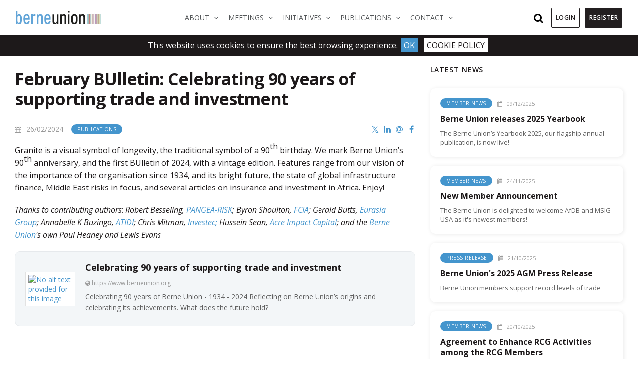

--- FILE ---
content_type: text/html; charset=utf-8
request_url: https://berneunion.org/Articles/Details/829/February-BUlletin-Celebrating-90-years-of-supporting-trade-and-investment
body_size: 10020
content:

<!DOCTYPE html>
<html lang="en-US">

<head>
    <meta http-equiv="Content-Type" content="text/html; charset=UTF-8">
    <meta charset="utf-8">
    <meta http-equiv="X-UA-Compatible" content="IE=11">
    <meta name="robots" content="noarchive">
    <meta name="viewport" content="width=device-width, height=device-height, initial-scale=1.0, maximum-scale=1">
    
    <meta name="keywords" content="credit, insurance, political, commercial, risk, investment, trade, finance, export, ECA, PRI, non-payment, sovereign, claims, default, insolvency, buyer, seller, international, cross-border, risk, country, geopolitical">
    <meta property="og:url" content="https://berneunion.org/Articles/Details/829/February-BUlletin-Celebrating-90-years-of-supporting-trade-and-investment" />
    <meta property="og:image" content="https://bublob.blob.core.windows.net/assets/Images/Thumbnails/360/59a5a462ae3e47b1b455756578d63a89.png" />
    <meta property="og:description" content="Celebrating 90 years of Berne Union - 1934 - 2024
Reflecting on Berne Union’s origins and celebrating its achievements.
What does the future hold?" />
    <meta name="description" content="Celebrating 90 years of Berne Union - 1934 - 2024
Reflecting on Berne Union’s origins and celebrating its achievements.
What does the future hold?">

<meta property="og:title" content="February BUlletin: Celebrating 90 years of supporting trade and investment" />


<meta name="robots" content="noarchive">



    <title>Berne Union  - February BUlletin: Celebrating 90 years of supporting trade and investment</title>

    <link href="https://fonts.googleapis.com/css?family=Open+Sans:300,400,400i,600,700" rel="stylesheet">
    <!-- Favicons ================================================== -->
    <link rel="shortcut icon" href="/favicon.ico">



    <link href="/Content/plugins/jquery-confirm/dist/jquery-confirm.css" rel="stylesheet"/>
<link href="/Content/twitter-bootstrap/css/bootstrap.min.css" rel="stylesheet"/>
<link href="/Content/stylesheets/slim.css" rel="stylesheet"/>
<link href="/Scripts/fancybox/jquery.fancybox.css" rel="stylesheet"/>
<link href="/Scripts/jssocials/jssocials.css" rel="stylesheet"/>
<link href="/Scripts/jssocials/jssocials-theme-minima.css" rel="stylesheet"/>
<link href="/Content/toastr.css" rel="stylesheet"/>
<link href="/Content/plugins/chosen/chosen.css" rel="stylesheet"/>
<link href="/Content/stylesheets/style.css" rel="stylesheet"/>
<link href="/Content/stylesheets/style-custom.css" rel="stylesheet"/>
<link href="/Content/stylesheets/StyleChanges.css" rel="stylesheet"/>

    <link rel="stylesheet" type="text/css" href="https://maxcdn.bootstrapcdn.com/font-awesome/4.7.0/css/font-awesome.min.css">
            
</head>

<body>


    <header>
    <nav class="navbar navbar-expand-lg navbar-light bg-white fixed-top">
        <div class="container">
            <a class="navbar-brand justify-content-center" href="/">
                
                <img src="/Content/images/Berne-Union-logo.svg" alt="Berne Union">
                
            </a>
            <button class="navbar-toggler" type="button" data-toggle="collapse" data-target="#navbarSupportedContent" aria-controls="navbarSupportedContent" aria-expanded="false" aria-label="Toggle navigation">
                <span class="navbar-toggler-icon"></span>
            </button>

            <div class="collapse navbar-collapse" id="navbarSupportedContent">
                <ul class="navbar-nav m-auto">



<li class="nav-item dropdown dropdown-large  ">
    <a href="https://www.berneunion.org/Home" class="nav-link dropdown-toggle" data-toggle="dropdown" role="button" aria-haspopup="true" aria-expanded="false" target="_self">
        About
        <span class="sr-only">(current)</span>
        <span><i class="fa fa-angle-down" aria-hidden="true"></i></span>
    </a>
        <div class="dropdown-menu dropdown-menu-large">
            <div class="container">
                <div class="row w-100">
                    <div class="col-md-4 sub">
                        <ul class="submenu">
                                <li><a href="/Stub/Display/8" target="_self">About the Berne Union</a></li>
                                <li><a href="/Stub/Display/40" target="_self">Leadership</a></li>
                                <li><a href="https://www.berneunion.org/Members" target="_self">Member Directory</a></li>
                                <li><a href="/Stub/Display/17" target="_self">About Credit &amp; Investment Insurance</a></li>
                                <li><a href="/Stub/Display/201" target="_self">Activities</a></li>
                                <li><a href="/Stub/Display/324" target="_self">90th Anniversary</a></li>
                        </ul>
                    </div>
                        <div class="col-md-4 sub">
                            <ul class="submenu">
                                <li>
                                    <a href="/Stub/Display/119" class="lg-ddi" target="_self">
                                        <div class="dropdown-header">Media Resources</div>
                                        <div class="line"></div>
                                        <div class="dd-icon">
                                            <img src="https://bublob.blob.core.windows.net/assets/Images/Thumbnails/120/LogoMakr_6Yuq6w.png"/>
                                        </div>
                                    </a>
                                </li>
                            </ul>
                        </div>
                        <div class="col-md-4 sub">
                            <ul class="submenu">
                                <li>
                                    <a href="https://www.berneunion.org/Articles" class="lg-ddi" target="_self">
                                        <div class="dropdown-header">Industry News</div>
                                        <div class="line"></div>
                                        <div class="dd-icon">
                                            <img src="https://bublob.blob.core.windows.net/assets/Images/Thumbnails/120/a2e37414a6ee4b9f86b6d29a5ba91c38.png"/>
                                        </div>
                                    </a>
                                </li>
                            </ul>
                        </div>
                </div>
            </div>
        </div>
</li>

<li class="nav-item dropdown dropdown-large  ">
    <a href="javascript:void(0)" class="nav-link dropdown-toggle" data-toggle="dropdown" role="button" aria-haspopup="true" aria-expanded="false" target="_self">
        Meetings
        <span class="sr-only">(current)</span>
        <span><i class="fa fa-angle-down" aria-hidden="true"></i></span>
    </a>
        <div class="dropdown-menu dropdown-menu-large">
            <div class="container">
                <div class="row w-100">
                    <div class="col-md-4 sub">
                        <ul class="submenu">
                        </ul>
                    </div>
                        <div class="col-md-4 sub">
                            <ul class="submenu">
                                <li>
                                    <a href="https://www.berneunion.org/Events" class="lg-ddi" target="_self">
                                        <div class="dropdown-header">Berne Union Meetings</div>
                                        <div class="line"></div>
                                        <div class="dd-icon">
                                            <img src="https://bublob.blob.core.windows.net/assets/Images/Thumbnails/120/Events2.png"/>
                                        </div>
                                    </a>
                                </li>
                            </ul>
                        </div>
                        <div class="col-md-4 sub">
                            <ul class="submenu">
                                <li>
                                    <a href="/Stub/Display/55" class="lg-ddi" target="_self">
                                        <div class="dropdown-header">External Events</div>
                                        <div class="line"></div>
                                        <div class="dd-icon">
                                            <img src="https://bublob.blob.core.windows.net/assets/Images/Thumbnails/120/ExternalEvents.png"/>
                                        </div>
                                    </a>
                                </li>
                            </ul>
                        </div>
                </div>
            </div>
        </div>
</li>

<li class="nav-item dropdown dropdown-large  ">
    <a href="javascript:void(0)" class="nav-link dropdown-toggle" data-toggle="dropdown" role="button" aria-haspopup="true" aria-expanded="false" target="_self">
        Initiatives
        <span class="sr-only">(current)</span>
        <span><i class="fa fa-angle-down" aria-hidden="true"></i></span>
    </a>
        <div class="dropdown-menu dropdown-menu-large">
            <div class="container">
                <div class="row w-100">
                    <div class="col-md-4 sub">
                        <ul class="submenu">
                                <li><a href="/Stub/Display/30" target="_self">Industry Partners</a></li>
                                <li><a href="/Stub/Display/81" target="_self">Official Correspondence</a></li>
                                <li><a href="https://www.berneunion.org/Stub/Display/262" target="_self">Capacity Sharing Marketplace</a></li>
                                <li><a href="/Stub/Display/234" target="_self">Climate Group</a></li>
                        </ul>
                    </div>
                        <div class="col-md-4 sub">
                            <ul class="submenu">
                                <li>
                                    <a href="/Stub/Display/236" class="lg-ddi" target="_self">
                                        <div class="dropdown-header">Young Professionals Initiative</div>
                                        <div class="line"></div>
                                        <div class="dd-icon">
                                            <img src="https://bublob.blob.core.windows.net/assets/Images/Thumbnails/120/YPiconpng.png"/>
                                        </div>
                                    </a>
                                </li>
                            </ul>
                        </div>
                        <div class="col-md-4 sub">
                            <ul class="submenu">
                                <li>
                                    <a href="/Stub/Display/351" class="lg-ddi" target="_self">
                                        <div class="dropdown-header">Blended Finance Hackathon 2026 </div>
                                        <div class="line"></div>
                                        <div class="dd-icon">
                                            <img src="https://bublob.blob.core.windows.net/assets/Images/Thumbnails/120/icons8blend120.png"/>
                                        </div>
                                    </a>
                                </li>
                            </ul>
                        </div>
                </div>
            </div>
        </div>
</li>

<li class="nav-item dropdown dropdown-large  ">
    <a href="javascript:void(0)" class="nav-link dropdown-toggle" data-toggle="dropdown" role="button" aria-haspopup="true" aria-expanded="false" target="_self">
        Publications
        <span class="sr-only">(current)</span>
        <span><i class="fa fa-angle-down" aria-hidden="true"></i></span>
    </a>
        <div class="dropdown-menu dropdown-menu-large">
            <div class="container">
                <div class="row w-100">
                    <div class="col-md-4 sub">
                        <ul class="submenu">
                                <li><a href="/Stub/Display/62" target="_self">Press Releases</a></li>
                                <li><a href="https://www.berneunion.org/subs/index/62" target="_self">Subscribe to the BUlletin</a></li>
                                <li><a href="/Stub/Display/148" target="_self">Glossary of Industry Terms</a></li>
                                <li><a href="https://bublob.blob.core.windows.net/assets/documents/events/Menu_164/How%20credit%20insurance%20supports%20the%20real%20economy.pdf" target="_self">How Credit Insurance Supports the Real Economy</a></li>
                                <li><a href="/Stub/Display/356" target="_self">Berne Union Yearbook 2025</a></li>
                        </ul>
                    </div>
                        <div class="col-md-4 sub">
                            <ul class="submenu">
                                <li>
                                    <a href="/Stub/Display/287" class="lg-ddi" target="_self">
                                        <div class="dropdown-header">BU Publications &amp; Research</div>
                                        <div class="line"></div>
                                        <div class="dd-icon">
                                            <img src="https://bublob.blob.core.windows.net/assets/Images/Thumbnails/120/a511b0bd9de848cbb28b194572378dbd.png"/>
                                        </div>
                                    </a>
                                </li>
                            </ul>
                        </div>
                        <div class="col-md-4 sub">
                            <ul class="submenu">
                                <li>
                                    <a href="/Stub/Display/346" class="lg-ddi" target="_self">
                                        <div class="dropdown-header">Reading room</div>
                                        <div class="line"></div>
                                        <div class="dd-icon">
                                            <img src="https://bublob.blob.core.windows.net/assets/Images/Thumbnails/120/icons8read100.png"/>
                                        </div>
                                    </a>
                                </li>
                            </ul>
                        </div>
                </div>
            </div>
        </div>
</li>

<li class="nav-item dropdown dropdown-large  ">
    <a href="javascript:void(0)" class="nav-link dropdown-toggle" data-toggle="dropdown" role="button" aria-haspopup="true" aria-expanded="false" target="_self">
        Contact
        <span class="sr-only">(current)</span>
        <span><i class="fa fa-angle-down" aria-hidden="true"></i></span>
    </a>
        <div class="dropdown-menu dropdown-menu-large">
            <div class="container">
                <div class="row w-100">
                    <div class="col-md-4 sub">
                        <ul class="submenu">
                                <li><a href="https://x.com/BerneUnion" target="_blank">Follow us on X.com</a></li>
                                <li><a href="/Stub/Display/21" target="_self">Prospective Members</a></li>
                                <li><a href="/Stub/Display/121" target="_self">Mailing List</a></li>
                                <li><a href="/Stub/Display/61" target="_self">Careers</a></li>
                                <li><a href="https://www.linkedin.com/company/berne-union/" target="_blank">Berne Union on Linkedin</a></li>
                        </ul>
                    </div>
                        <div class="col-md-4 sub">
                            <ul class="submenu">
                                <li>
                                    <a href="https://www.berneunion.org/Contact" class="lg-ddi" target="_self">
                                        <div class="dropdown-header">Contact Us</div>
                                        <div class="line"></div>
                                        <div class="dd-icon">
                                            <img src="https://bublob.blob.core.windows.net/assets/Images/Thumbnails/120/129d6af34b6d42afa147041328ffb81a.png"/>
                                        </div>
                                    </a>
                                </li>
                            </ul>
                        </div>
                        <div class="col-md-4 sub">
                            <ul class="submenu">
                                <li>
                                    <a href="https://bublob.blob.core.windows.net/assets/documents/events/Menu_18/Berne%20Union%20Std%20Pres.pdf" class="lg-ddi" target="_blank">
                                        <div class="dropdown-header">Press kit</div>
                                        <div class="line"></div>
                                        <div class="dd-icon">
                                            <img src="https://bublob.blob.core.windows.net/assets/Images/Thumbnails/120/9dc00da8920e45819ed6da8e120b8d18.png"/>
                                        </div>
                                    </a>
                                </li>
                            </ul>
                        </div>
                </div>
            </div>
        </div>
</li>


    <li class="nav-item more d-none d-sm-none d-md-none d-lg-block d-xl-none">
        <a href="javascript:void(0)" class="dropdown-toggle nav-link" data-toggle="dropdown" role="button">
            More
            <i class="fa fa-angle-down"></i>
        </a>
        <ul class="dropdown-menu" role="menu">
<li class="nav-item d-md-block "><a href="javascript:void(0)">Publications</a></li>
        <li class="nav-item d-md-block"><a href="/Stub/Display/62">Press Releases</a></li>
        <li class="nav-item d-md-block"><a href="https://www.berneunion.org/subs/index/62">Subscribe to the BUlletin</a></li>
        <li class="nav-item d-md-block"><a href="/Stub/Display/148">Glossary of Industry Terms</a></li>
        <li class="nav-item d-md-block"><a href="https://bublob.blob.core.windows.net/assets/documents/events/Menu_164/How%20credit%20insurance%20supports%20the%20real%20economy.pdf">How Credit Insurance Supports the Real Economy</a></li>
        <li class="nav-item d-md-block"><a href="/Stub/Display/356">Berne Union Yearbook 2025</a></li>
        <li class="nav-item d-md-block enhanced"><a href="/Stub/Display/287">BU Publications &amp; Research</a></li>
        <li class="nav-item d-md-block enhanced"><a href="/Stub/Display/346">Reading room</a></li>
   <li class="nav-item d-md-block "><a href="javascript:void(0)">Contact</a></li>
        <li class="nav-item d-md-block"><a href="https://x.com/BerneUnion">Follow us on X.com</a></li>
        <li class="nav-item d-md-block"><a href="/Stub/Display/21">Prospective Members</a></li>
        <li class="nav-item d-md-block"><a href="/Stub/Display/121">Mailing List</a></li>
        <li class="nav-item d-md-block"><a href="/Stub/Display/61">Careers</a></li>
        <li class="nav-item d-md-block"><a href="https://www.linkedin.com/company/berne-union/">Berne Union on Linkedin</a></li>
        <li class="nav-item d-md-block enhanced"><a href="https://www.berneunion.org/Contact">Contact Us</a></li>
        <li class="nav-item d-md-block enhanced"><a href="https://bublob.blob.core.windows.net/assets/documents/events/Menu_18/Berne%20Union%20Std%20Pres.pdf">Press kit</a></li>
   
        </ul>
    </li>


                </ul>
                <form class="form-inline my-2 my-lg-0">
                    


        <div class="nav-item">
            <div class="search-wrap">
                <button id="btn-search" class="btn--search"><i class="fa fa-search search-icon"></i> <span class="d-inline-block d-lg-none d-xl-none mr-2">Search</span></button>
            </div>
            <div class="search">
                <button id="btn-search-close" class="btn--search-close" aria-label="Close search form"><i class="fa fa-times" aria-hidden="true"></i></button>
                <div class="search__form" action="">
                    <input class="search__input" name="search" Id="QickSerach" type="search" placeholder="Search..." autocomplete="off" autocorrect="off" autocapitalize="off" spellcheck="false">
                    <span class="search__info">Hit enter to search or ESC to close</span>
                </div>
            </div><!-- /search -->
        </div>
        <a href="#login" class="btn btn-default navbar-btn mr-1">Login</a>
        <a href="/Account/Register" class="btn btn-default navbar-btn register">Register</a>

                </form>
            </div>
        </div>
    </nav>
</header>
    

    <div class="single-post wrap "> 
        <div class="container">
            <div class="row">

                <div class="col-md-8">
                    <div class="post">
                        <h1>February BUlletin: Celebrating 90 years of supporting trade and investment</h1>

                        <div class="art-small">
                            <div class="date"><i class="fa fa-calendar" aria-hidden="true"></i> 26/02/2024</div>
                                <div class="cat-cnt">
                                    <div class="category">Publications</div>
                                </div>
                                <div class="share-icons">
                                        <div id="shareIcons"></div>
                                </div>


                        </div>
                        
                        <p>Granite is a visual symbol of longevity, the traditional symbol of a 90<sup>th</sup>&nbsp;birthday. We mark Berne Union’s 90<sup>th</sup>&nbsp;anniversary, and the first BUlletin of 2024, with a vintage edition.&nbsp;﻿Features range from our vision of the importance of the organisation since 1934, and its bright future, the state of global infrastructure finance, Middle East risks in focus, and several articles on insurance and investment in Africa. Enjoy!</p>
<p>﻿<i>﻿Thanks to contributing authors</i>:&nbsp;<i>Robert Besseling,&nbsp;<span class="textblue">PANGEA-RISK</span>;&nbsp;Byron Shoulton,&nbsp;<span class="textblue">FCIA</span>;&nbsp;Gerald Butts,&nbsp;<span class="textblue">Eurasia Group</span>;&nbsp;Annabelle K Buzingo, <span class="textblue">ATIDI</span>;&nbsp;Chris Mitman, <span class="textblue">Investec;&nbsp;</span>Hussein Sefian, <span class="textblue">Acre Impact Capital</span>;<b><span class="textblue">&nbsp;</span></b>and the <span class="textblue">Berne Union</span>'s own Paul Heaney and&nbsp;Lewis Evans</i></p>

                    </div>

                        <a href="https://www.berneunion.org//Publications/Details/78" class="feed-shared w-100">
                                <div class="image-view">
                                    <img width="600" alt="No alt text provided for this image" src="https://bublob.blob.core.windows.net/assets/Images/BUlletinfebthumb.png">
                                </div>
                            <div class="text-holder">
                                <h2 class="feed-shared-article-title">
                                    <span dir="ltr">
                                        Celebrating 90 years of supporting trade and investment

                                    </span>
                                </h2>
                                <p class="feed-shared-article-url">
                                    <i class="fa fa-globe" aria-hidden="true"></i> https://www.berneunion.org
                                </p>
                                <p class="feed-shared-article-desc">
                                    <span id="shortDescreadOnly">Celebrating 90 years of Berne Union - 1934 - 2024
Reflecting on Berne Union’s origins and celebrating its achievements.
What does the future hold?</span>
                                </p>
                            </div>
                        </a>
                </div>
                <div class="col-md-4">




<div class="posts side">
    <h3 class="section-head">Latest News</h3>
        <div class="post-box">
            <div class="txt-box">
                <div class="details">
                        <div class="category">Member News</div>
                    <div class="date"><i class="fa fa-calendar" aria-hidden="true"></i> 09/12/2025</div>
                </div>
                <h3><a href="/Articles/Details/989/Berne-Union-releases-2025-Yearbook">Berne Union releases 2025 Yearbook</a></h3>

                <div class="desc">The Berne Union’s Yearbook 2025, our flagship annual publication, is now live!</div>
            </div>
           
        </div>
        <div class="post-box">
            <div class="txt-box">
                <div class="details">
                        <div class="category">Member News</div>
                    <div class="date"><i class="fa fa-calendar" aria-hidden="true"></i> 24/11/2025</div>
                </div>
                <h3><a href="/Articles/Details/988/New-Member-Announcement">New Member Announcement</a></h3>

                <div class="desc">The Berne Union is delighted to welcome AfDB and MSIG USA as it's newest members!</div>
            </div>
           
        </div>
        <div class="post-box">
            <div class="txt-box">
                <div class="details">
                        <div class="category">Press Release</div>
                    <div class="date"><i class="fa fa-calendar" aria-hidden="true"></i> 21/10/2025</div>
                </div>
                <h3><a href="/Articles/Details/986/Berne-Unions-2025-AGM-Press-Release">Berne Union&#39;s 2025 AGM Press Release</a></h3>

                <div class="desc">Berne Union members support record levels of trade</div>
            </div>
           
        </div>
        <div class="post-box">
            <div class="txt-box">
                <div class="details">
                        <div class="category">Member News</div>
                    <div class="date"><i class="fa fa-calendar" aria-hidden="true"></i> 20/10/2025</div>
                </div>
                <h3><a href="/Articles/Details/985/Agreement-to-Enhance-RCG-Activities-among-the-RCG-Members">Agreement to Enhance RCG Activities among the RCG Members</a></h3>

                <div class="desc">The Regional Cooperation Group (RCG) is composed of BU members in the Asia-Pacific region and was es...</div>
            </div>
           
        </div>
        <div class="post-box">
            <div class="txt-box">
                <div class="details">
                        <div class="category">Member News</div>
                    <div class="date"><i class="fa fa-calendar" aria-hidden="true"></i> 19/10/2025</div>
                </div>
                <h3><a href="/Articles/Details/984/Advancing-Global-Trade-Partnerships-SAUDI-EXIM-Hosts-the-2025-Global-Partners-Fo">Advancing Global Trade Partnerships: SAUDI EXIM Hosts the 2025 Global Partners Forum in Riyadh </a></h3>

                <div class="desc">19 – 20 November 2025 | Hilton Riyadh Hotel & Residences | Riyadh, Saudi Arabia</div>
            </div>
           
        </div>
        <div class="post-box">
            <div class="txt-box">
                <div class="details">
                        <div class="category">Publications</div>
                    <div class="date"><i class="fa fa-calendar" aria-hidden="true"></i> 15/08/2025</div>
                </div>
                <h3><a href="/Articles/Details/973/Business-Confidence-Index-H2-25-Published">Business Confidence Index H2.25 Published</a></h3>

                <div class="desc">Short-term export credit providers report a stable overall outlook for demand, though many anticipat...</div>
            </div>
           
        </div>
        <div class="post-box">
            <div class="txt-box">
                <div class="details">
                        <div class="category">Press Release</div>
                    <div class="date"><i class="fa fa-calendar" aria-hidden="true"></i> 01/08/2025</div>
                </div>
                <h3><a href="/Articles/Details/971/Berne-Union-Blended-Finance-Hackathon-Call-for-Proposals-Are-You-In">Berne Union Blended Finance Hackathon, Call for Proposals - Are You In?</a></h3>

                <div class="desc">We are excited to announce the BU Hackathon and we want your proposals!</div>
            </div>
           
        </div>
        <div class="post-box">
            <div class="txt-box">
                <div class="details">
                        <div class="category">Press Release</div>
                    <div class="date"><i class="fa fa-calendar" aria-hidden="true"></i> 03/07/2025</div>
                </div>
                <h3><a href="/Articles/Details/970/FFD4-ECAs-formally-recognised-in-Sevilla-Commitment-as-important-catalysts-towar">FFD4: ECAs formally recognised in Sevilla Commitment as important catalysts towards sustainable development goals</a></h3>

                <div class="desc">Berne Union champions multilateral engagement with MDBs and development finance at Fourth Internatio...</div>
            </div>
           
        </div>
        <div class="post-box">
            <div class="txt-box">
                <div class="details">
                        <div class="category">Events</div>
                    <div class="date"><i class="fa fa-calendar" aria-hidden="true"></i> 23/06/2025</div>
                </div>
                <h3><a href="/Articles/Details/962/Join-us-at-FFD4-Seville-for-discussion-around-how-guarantees-and-insurance-can-s">Join us at FFD4, Seville for discussion around how guarantees and insurance can support sustainable investment</a></h3>

                <div class="desc">The BU has partnered with UNCTAD and the ICC to co-organise a side event on enhancing de-risking mec...</div>
            </div>
           
        </div>
        <div class="post-box">
            <div class="txt-box">
                <div class="details">
                        <div class="category">Member News</div>
                    <div class="date"><i class="fa fa-calendar" aria-hidden="true"></i> 18/06/2025</div>
                </div>
                <h3><a href="/Articles/Details/961/Berne-Union-Secretariat-Volunteer-Day-at-Sebbys-Corner">Berne Union Secretariat Volunteer Day at Sebby&#39;s Corner</a></h3>

                <div class="desc">The Berne Union team had the privilege of spending a day volunteering at Sebby's Corner, a London-ba...</div>
            </div>
           
        </div>
        <div class="post-box">
            <div class="txt-box">
                <div class="details">
                        <div class="category">Press Release</div>
                    <div class="date"><i class="fa fa-calendar" aria-hidden="true"></i> 13/05/2025</div>
                </div>
                <h3><a href="/Articles/Details/958/Press-Release-Export-credit-industry-pivots-support-to-strengthen-supply-chains">Press Release: Export credit industry pivots support to strengthen supply chains in the face of an uncertain and volatile global economy with mounting barriers to trade</a></h3>

                <div class="desc">Press Release from the BU 2025 Spring Meeting in Dubrovnik where the latest State of the Industry re...</div>
            </div>
           
        </div>
    <div class="btn-cnt">
        <a href="/Articles" class="more">News archive here  <i class="fa fa-long-arrow-right" aria-hidden="true"></i></a>
    </div>

</div>

    <div class="side-events">
        <h3 class="section-head">Upcoming meetings</h3>
        <div class="event-box">
            <div class="img-box">
                <a href="/Events/Event/1221/MLT-Technical-Panel-2026" class="img">
                    <img src="https://bublob.blob.core.windows.net/assets/Images/Thumbnails/550/pollyJxoW7xyAUGgunsplash1.jpg" alt="MLT Technical Panel 2026" />
                </a>
            </div>
            <div class="post-box center">
                <h3><a href="/Events/Event/1221/MLT-Technical-Panel-2026">MLT Technical Panel 2026</a></h3>
                <div class="d-flex">
                    <div class="date st-2">


Mar 24 - Mar 26, 2026
                    </div>

                        <div class="venue"><i class="fa fa-map-marker" aria-hidden="true"></i> Brussels, Belgium</div>
                </div>

            
                <div class="desc">The MLT TP will take place in March 2026, in Brussels, Belgium</div>
                <div class="btn-cnt">
                    <a href="/Events/Event/1221/MLT-Technical-Panel-2026" class="btn btn-default">Read more</a>
                </div>
            </div>

        </div>
        <div class="event-box">
            <div class="img-box">
                <a href="/Events/Event/1213/Spring-Meeting-Astana-2026" class="img">
                    <img src="https://bublob.blob.core.windows.net/assets/Images/Thumbnails/550/a641b2b3694b4233964b8fd2591610f6.jpg" alt="Spring Meeting Astana 2026" />
                </a>
            </div>
            <div class="post-box center">
                <h3><a href="/Events/Event/1213/Spring-Meeting-Astana-2026">Spring Meeting Astana 2026</a></h3>
                <div class="d-flex">
                    <div class="date st-2">


May 11 - May 14, 2026
                    </div>

                        <div class="venue"><i class="fa fa-map-marker" aria-hidden="true"></i> Astana, Kazakhstan</div>
                </div>

            
                <div class="desc">The 2026 Spring Meeting will take place in Astana, hosted by KazakhExport</div>
                <div class="btn-cnt">
                    <a href="/Events/Event/1213/Spring-Meeting-Astana-2026" class="btn btn-default">Read more</a>
                </div>
            </div>

        </div>
        <div class="event-box">
            <div class="img-box">
                <a href="/Events/Event/1227/Young-Professionals-Forum-2026" class="img">
                    <img src="https://bublob.blob.core.windows.net/assets/Images/Thumbnails/550/7a93ac0d111b4ef5a5a4f4f8d3b53aa2.jpg" alt="Young Professionals Forum 2026" />
                </a>
            </div>
            <div class="post-box center">
                <h3><a href="/Events/Event/1227/Young-Professionals-Forum-2026">Young Professionals Forum 2026</a></h3>
                <div class="d-flex">
                    <div class="date st-2">


<span>
                                    Jun
                                </span>
2026
                    </div>

                        <div class="venue"><i class="fa fa-map-marker" aria-hidden="true"></i> TBD</div>
                </div>

            
                <div class="desc">The YP&#39;s 5th in-person meeting takes place 11th and 12th June with the welcome reception taking place on Wedne...</div>
                <div class="btn-cnt">
                    <a href="/Events/Event/1227/Young-Professionals-Forum-2026" class="btn btn-default">Read more</a>
                </div>
            </div>

        </div>
        <div class="event-box">
            <div class="img-box">
                <a href="/Events/Event/1225/Claims-and-Recoveries-Specialist-Meeting-2026" class="img">
                    <img src="https://bublob.blob.core.windows.net/assets/Images/Thumbnails/550/f590353bc5a543d2985459701ab3cafc.jpg" alt="Claims and Recoveries Specialist Meeting 2026" />
                </a>
            </div>
            <div class="post-box center">
                <h3><a href="/Events/Event/1225/Claims-and-Recoveries-Specialist-Meeting-2026">Claims and Recoveries Specialist Meeting 2026</a></h3>
                <div class="d-flex">
                    <div class="date st-2">


<span>
                                    Jun
                                </span>
2026
                    </div>

                        <div class="venue"><i class="fa fa-map-marker" aria-hidden="true"></i> TBD</div>
                </div>

            
                <div class="desc">This meeting will take place in June, 2026</div>
                <div class="btn-cnt">
                    <a href="/Events/Event/1225/Claims-and-Recoveries-Specialist-Meeting-2026" class="btn btn-default">Read more</a>
                </div>
            </div>

        </div>
        <div class="event-box">
            <div class="img-box">
                <a href="/Events/Event/1222/Reinsurance-Specialist-Meeting-2026" class="img">
                    <img src="https://bublob.blob.core.windows.net/assets/Images/Thumbnails/550/e46a8401079649a4afe2014d4b5eacaa.jpg" alt="Reinsurance Specialist Meeting 2026" />
                </a>
            </div>
            <div class="post-box center">
                <h3><a href="/Events/Event/1222/Reinsurance-Specialist-Meeting-2026">Reinsurance Specialist Meeting 2026</a></h3>
                <div class="d-flex">
                    <div class="date st-2">


Sep 30 - Oct 1, 2026
                    </div>

                        <div class="venue"><i class="fa fa-map-marker" aria-hidden="true"></i> Helsinki, Finland</div>
                </div>

            
                <div class="desc">This meeting will take place from 30 September to 1 October 2026 in Helsinki, Finland, kindly hosted by FINNVE...</div>
                <div class="btn-cnt">
                    <a href="/Events/Event/1222/Reinsurance-Specialist-Meeting-2026" class="btn btn-default">Read more</a>
                </div>
            </div>

        </div>
        <div class="btn-cnt">
            <a href="/Events" class="more">View all meetings here <i class="fa fa-long-arrow-right" aria-hidden="true"></i></a>
        </div>
    </div>

                </div>
            </div>
        </div>
    </div>
    <script src="/Scripts/pages/event/event-page.js" type="text/javascript"></script>



<form action="/Account/Logon" id="logOnForm" method="post">        <div id="login" class="log-overlay">
            <div class="login-box">
                <a class="close" href="#">&times;</a>
                <div class="content">
                    <h3 class="subtitle style2">Login</h3>
                    <div class="row">
                        <div class="col-md-12">
                            <div class="form-group">
                                <label for="UserName">Username</label>
                                <input aria-describedby="basic-addon1" class="form-control" data-val="true" data-val-required="Username is required" id="UserName" name="UserName" placeholder="Email" type="text" value="" />
                                <span class="field-validation-valid validationMsg" data-valmsg-for="UserName" data-valmsg-replace="true"></span>

                            </div>
                        </div>
                        <div class="col-md-12">
                            <div class="form-group">
                                <label for="Password">Password</label>
                                <input aria-describedby="basic-addon1" class="form-control" data-val="true" data-val-required="Password is required" id="Password" name="Password" type="password" />
                                <span class="field-validation-valid validationMsg" data-valmsg-for="Password" data-valmsg-replace="true"></span>

                            </div>
                        </div>

                        <div class="col-md-12">
                            <div class="input-group align-items-center">
                                <input data-val="true" data-val-required="The Remember me field is required." id="RememberMe" name="RememberMe" type="checkbox" value="true" /><input name="RememberMe" type="hidden" value="false" />
                                <label class="autoWidth" for="RememberMe">Remember me</label>

                            </div>
                        </div>
                    </div>
                    <div class="row">
                        <div class="col-md-6">
                            <p><a href="/Account/ForgottenPassword">Forgotten password?</a></p>
                        </div>
                        <div class="col-md-6">
                            <p class="right">Not registered? <a href="/Account/Register">Register now</a></p>
                        </div>
                    </div>
                    <div class="row">
                        <div class="col-md-12">
                            <div class="btn-cnt">
                                <a class="btn btn-default" href="#" role="button" id="submit_login">Login</a>
                            </div>
                            <label id="validation-error" class="validationSum text-danger"></label>
                        </div>
                    </div>
                </div>
            </div>
        </div>
</form>
  

    <!-- Main content end -->
    <footer>
    <div class="container">
        <div class="row justify-content-between">
            <div class="col">
                <div class="left">©2026 Berne Union</div>
            </div>
            <div class="col text-right">
                <div class="right"><a href="/Privacy">Privacy Policy</a></div>
            </div>
            
        </div>
        </div>
</footer>


    <script>
    if (navigator.userAgent.indexOf("Trident") !== -1) {
    //do not run analytics on IE
    }
    else
    {
  (function(i,s,o,g,r,a,m){i['GoogleAnalyticsObject']=r;i[r]=i[r]||function(){
  (i[r].q=i[r].q||[]).push(arguments)},i[r].l=1*new Date();a=s.createElement(o),
  m=s.getElementsByTagName(o)[0];a.async=1;a.src=g;m.parentNode.insertBefore(a,m)
  })(window,document,'script','https://www.google-analytics.com/analytics.js','ga');



   

ga('create', 'UA-102603107-1', 'auto');    ga('send', 'pageview');

    }

</script>





    <!-- End Document
    ================================================== -->
  
<script src="/Scripts/jquery-1.9.1.js"></script>
<script src="/Scripts/jquery-ui-1.9.0.js"></script>
<script src="/scripts/jquery-migrate-1.2.1.js"></script>
<script src="/Scripts/jquery-ui-tabs-rotate.js"></script>
<script src="/Scripts/jquery.unobtrusive-ajax.js"></script>
<script src="/Scripts/jquery.unobtrusive-ajax.min.js"></script>
<script src="/Scripts/jquery.validate.js"></script>
<script src="/Scripts/jquery.validate.min.js"></script>
<script src="/Scripts/jquery.validate.unobtrusive.js"></script>
<script src="/Scripts/jquery.validate.unobtrusive.min.js"></script>
<script src="/Scripts/jquery.floatingmessage.js"></script>
<script src="/Scripts/jquery.outerhtml.js"></script>
<script src="/Scripts/jquery.blockUI.js"></script>
<script src="/Content/plugins/select2-4.0.0/dist/js/select2.js"></script>
<script src="/Scripts/jquery.cookiebar.js"></script>
<script src="/Content/twitter-bootstrap/js/bootstrap.min.js"></script>
<script src="/Content/plugins/switchery/switchery.js"></script>
<script src="/Scripts/toastr.js"></script>
<script src="/Content/plugins/prettyCheckable/dev/prettyCheckable.js"></script>
<script src="/Scripts/jquery.cookie.js"></script>
<script src="/Scripts/fancybox/jquery.fancybox.js"></script>
<script src="/Content/plugins/chosen/chosen.jquery.js"></script>
<script src="/Scripts/Pages/main.js"></script>


    <script src="/Scripts/jquery.unobtrusive-ajax.js"></script>
<script src="/Scripts/jquery.validate.js"></script>
<script src="/Scripts/jquery.validate.unobtrusive.js"></script>
<script src="/Scripts/jquery.blockUI.js"></script>
<script src="/Scripts/cbpFWTabs.js"></script>
<script src="/Scripts/modernizr.custom.js"></script>
<script src="/Scripts/jssocials/jssocials.js"></script>
<script src="/Scripts/Pages/Article/BU.article.js"></script>

    <script src="/Scripts/powerbi.js"></script>
<script src="/Scripts/iframe-resizer/iframeResizer.js"></script>
<script src="/Scripts/Pages/powerBi.js"></script>

    
    <script src="/Scripts/pages/accordion.js" type="text/javascript"></script>




    
</body>
</html>


--- FILE ---
content_type: text/css
request_url: https://berneunion.org/Content/stylesheets/style.css
body_size: 84861
content:
html, body, div, span, applet, object, iframe, h1, h2, h3, h4, h5, h6, p, blockquote, pre, a, abbr, acronym, address, big, cite, code, del, dfn, em, img, ins, kbd, q, s, samp, small, strike, strong, sub, sup, tt, var, b, u, i, center, dl, dt, dd, ol, ul, li, fieldset, form, label, legend, table, caption, tbody, tfoot, thead, tr, th, td, post, aside, canvas, details, embed, figure, figcaption, footer, header, hgroup, menu, nav, output, ruby, section, summary, time, mark, audio, video {
    margin: 0;
    padding: 0;
    border: 0;
    font-size: 100%;
    font: inherit;
    vertical-align: baseline;
}

html {
    position: relative;
    min-height: 100%;
    height: 100%;
}

body {
    background: #fff;
    font-family: 'Open Sans', sans-serif;
    font-weight: 400;
    color: #1d191a;
    -webkit-font-smoothing: antialiased;
    -webkit-text-size-adjust: 100%;
    -ms-text-size-adjust: 100%;
    margin-top: 70px;
    min-height: 100%;
    font-size: 14px;
}

html, body {
    height: auto;
}

.small, small {
    font-size: 12px !important;
}

.extra-small, .extra-small i {
    font-size: 10px;
    line-height: 14px;
}

.single-post p.extra-small {
    font-size: 10px;
    line-height: 14px;
}

.wrap {
    min-height: 100vh;
    margin-bottom: -79px;
    overflow-y: auto;
    overflow-x: hidden;
    padding-bottom: 79px;
}

    .wrap:after {
        content: " ";
        display: block;
    }

    footer, .wrap:after {
        height: 79px;
    }

footer {
    background: #4495cd;
    padding: 30px 0;
    font-size: 14px;
    color: #fff;
}

    footer a {
        color: #fff;
    }

ul {
    list-style: none;
}

table {
    border-collapse: collapse;
    border-spacing: 0;
}

h1 a,
h2 a,
h3 a,
h4 a,
h5 a,
h6 a {
    font-weight: inherit;
    text-decoration: none;
    color: #1d191a;
}

h1 {
    color: #1d191a;
    font-size: 36px;
    line-height: 1.3;
    font-weight: 600;
    margin-bottom: 20px;
    margin-top: 30px;
}

h2 {
    color: #1d191a;
    font-size: 30px;
    line-height: 1.2;
    margin-bottom: 20px;
    margin-top: 20px;
    font-weight: 600;
}

h3 {
    color: #1d191a;
    font-size: 24px;
    line-height: 1.2;
    margin-bottom: 20px;
    margin-top: 20px;
    font-weight: 600;
}

h4 {
    color: #1d191a;
    font-size: 22px;
    line-height: 1.2;
    margin-bottom: 20px;
    margin-top: 20px;
    font-weight: 600;
}

h5 {
    color: #1d191a;
    font-size: 18px;
    line-height: 1.2;
    margin-bottom: 20px;
    margin-top: 20px;
    font-weight: 600;
}

h3.subtitle {
    font-size: 18px;
    color: #1d191a;
    text-transform: uppercase;
    margin-bottom: 20px;
    font-weight: 600;
}


h1 a:hover, h2 a:hover, h3 a:hover, h4 a:hover, h5 a:hover, h6 a:hover {
    text-decoration: none;
}

p {
    margin: 0 0 20px 0;
    color: #1d191a;
    font-size: 16px;
    font-weight: 400;
    line-height: 1.4;
}

strong, b {
    font-weight: 700;
}

img {
    width: 100%;
}

.left {
    float: left;
}

.right {
    float: right;
}

.clear {
    clear: both;
}

.center {
    text-align: center;
}

.bg-light {
    background-color: #f1f1f1 !important;
}

.py-2 {
    padding: 2rem 0;
}

.justify-content-center {
    justify-content: center;
}

.align-items-center {
    -ms-flex-align: center !important;
    align-items: center !important;
}

.margin-top {
    margin-top: 80px;
}

a {
    color: #4495cd;
    text-decoration: none;
    -webkit-transition: all 0.3s ease-in-out;
    -moz-transition: all 0.3s ease-in-out;
    -o-transition: all 0.3s ease-in-out;
    transition: all 0.3s ease-in-out;
}

    a:hover,
    a:focus {
        color: #a0a0a0;
        text-decoration: none;
        outline: none;
    }

.navbar-brand {
    display: flex;
    flex-flow: column;
}

    .navbar-brand > img {
        width: 170px;
    }

    .navbar-brand p {
        margin: 0;
        color: #4495cd;
        font-size: 7px;
        font-weight: 600;
        line-height: 1;
        padding-top: 4px;
        text-transform: uppercase;
    }

.navbar {
    padding-top: 0;
    padding-bottom: 0;
    box-shadow: inset 0 1px 0 rgba(255, 255, 255, .15), 0 1px 5px rgba(0, 0, 0, .08);
    border: 1px solid #e7e7e7;
}

    .navbar .navbar-nav .nav-item .nav-link {
        color: #55585a;
        font-size: 14px;
        text-transform: uppercase;
        padding: 25px 10px;
        position: relative;
    }

        .navbar .navbar-nav .nav-item .nav-link span {
            margin-left: 5px;
        }

        .navbar .navbar-nav .nav-item .nav-link:before {
            content: " ";
            position: absolute;
            top: 0;
            left: 0;
            width: 100%;
            height: 100%;
            background: #C2E7FF;
            transform-origin: 100% 0;
            transform: scale3d(0, 1, 1);
            z-index: -1;
        }

            .navbar .navbar-nav .nav-item .nav-link.avatar:before {
                content: none;
            }

        .navbar .navbar-nav .nav-item .nav-link.avatar:hover {
            color: #55585a;
        }

.navbar-collapse .search-wrap {
    margin-right: 5px;
}


.temp-link-wrapper .temp-link {
    color: #08253D;
    font-size: 12px;
    text-transform: uppercase;
    font-weight: 600;
    padding: 25px 18px;
    background: #C2E7FF;
    height: 100%;
    display: block;
}

.navbar .navbar-nav .nav-item .nav-link:hover:before {
    transform-origin: 0 100%;
    transform: scale3d(1, 1, 1);
    transition: transform 200ms linear;
}

        .navbar .navbar-nav .nav-item .nav-link.active {
            color: #4495cd;
        }

/*    .navbar .navbar-nav .nav-item.active .nav-link:after {
        content: "";
        display: block;
        border: 6px solid transparent;
        background: transparent;
        border-bottom-color: #fff;
        position: absolute;
        bottom: 0;
        left: 50%;
        margin-left: -6px;
    }*/


    .navbar .navbar-btn {
        margin: 0;
        background: #ffffff;
        border: 1px solid #231f20;
        min-width: initial;
        padding: 10px 8px;
        color: #231f20;
        text-shadow: none;
        font-weight: 600;
        font-size: 13px;
    }

        .navbar .navbar-btn:hover {
            background: #4495cd;
            color: #ffffff;
            border: 1px solid #4495cd;
        }

        .navbar .navbar-btn.register {
            color: #ffffff;
            margin-left: 6px;
            background: #231f20;
        }

            .navbar .navbar-btn.register:hover {
                background: #4495cd;
                color: #ffffff;
            }


.nav-user {
    width: 55px;
    height: 40px;
    line-height: 40px;
}

    .nav-user .img-cnt {
        width: 40px;
        height: 40px;
        border-radius: 50%;
        border: 1px solid #cccccc;
        margin-right: 5px;
        overflow: hidden;
        float: left;
    }

.navbar-right .nav-item {
    position: relative;
}

    .navbar-right .nav-item .nav-link.avatar {
        padding: 15px 0px;
    }

        .navbar-right .nav-item .nav-link.avatar:hover, .navbar-right .nav-item .nav-link.avatar:focus {
            background: #ffffff;
        }


.dropdown-menu.user-dd {
    padding: 0;
    margin: 0;
    right: 0;
    left: auto;
}

    .dropdown-menu.user-dd span {
        display: block;
        padding: 16px 10px;
        background: #191415;
        color: #4495cd;
    }

        .dropdown-menu.user-dd span a {
            color: #ffffff;
            font-size: 14px;
        }

        .dropdown-menu.user-dd span:hover {
            background-color: #1e2224;
        }

.navbar .navbar-nav > .open > a.avatar, .navbar .navbar-nav > .open > a.avatar:focus, .navbar .navbar-nav > .open > a.avatar:hover {
    background-color: #ffffff;
}

.dropdown-menu li.enhanced {
    background: #191415;
}

    .dropdown-menu li.enhanced a {
        color: #ffffff;
    }

li.more ul.dropdown-menu li a:hover {
    color: #ffffff !important;
    background-color: #1e2224 !important;
    background-image: none;
}

.dropdown-toggle::after {
    display: none;
}

.dropdown-large {
    position: static !important;
}


.dropdown-menu-large {
    padding: 20px 0px;
    min-width: 1px;
    width: 100%;
    background: #111213;
    min-height: 306px;
    border-radius: 0;
    box-shadow: none;
}

    .dropdown-menu-large .sub .submenu {
        padding: 0;
        margin: 0;
    }

        .dropdown-menu-large .sub .submenu li > a {
            display: block;
            padding: 12px 20px;
            font-weight: normal;
            line-height: 1.428571429;
            color: #ffffff;
            white-space: normal;
            font-size: 14px;
        }

            .dropdown-menu-large .sub .submenu li > a:hover,
            .dropdown-menu-large .sub .submenu li > a:focus {
                text-decoration: none;
                color: #ffffff;
                background-color: #1e2224;
            }

            .dropdown-menu-large .sub .submenu li > a .dropdown-header {
                color: #ffffff;
                font-size: 16px;
                font-weight: 600;
                text-transform: uppercase;
                text-align: center;
                padding-bottom: 14px;
            }

    .dropdown-menu-large .sub ul.submenu li .lg-ddi {
        background-color: #080707;
        min-height: 260px;
        display: block;
    }

        .dropdown-menu-large .sub ul.submenu li .lg-ddi:hover {
            background-color: #1e2224;
        }

        .dropdown-menu-large .sub ul.submenu li .lg-ddi .dd-icon .icon {
            fill: #4495cd;
            width: 120px;
            height: 120px;
            position: absolute;
            left: calc((50%) - 60px);
            top: calc((50%) - 38px);
        }

    .dropdown-menu-large .sub ul.submenu li > .lg-ddi .dd-icon img {
        width: 120px;
        height: 120px;
        position: absolute;
        left: calc((50%) - 60px);
        top: calc((50%) - 38px);
    }


.lg-ddi .line, .lg-ddi .line:after {
    background: #4495cd;
}

    .lg-ddi .line:after {
        background: #4495cd;
        left: calc((50%) - 35px);
        width: 70px;
    }


.btn-default {
    border: none;
    -moz-border-radius: 2px;
    -webkit-border-radius: 2px;
    border-radius: 2px;
    background-color: #4495cd;
    background-image: none;
    text-transform: uppercase;
    font-size: 12px !important;
    font-weight: 600;
    color: #ffffff;
    box-shadow: none;
    text-shadow: none;
    padding: 10px 16px;
    text-align: center;
    -webkit-transition: all 0.3s ease-in-out;
    -moz-transition: all 0.3s ease-in-out;
    -o-transition: all 0.3s ease-in-out;
    transition: all 0.3s ease-in-out;
    outline: none;
    min-width: 130px;
    margin-bottom: 20px;
    letter-spacing: .5px;
}

    .btn-default:hover, .btn-default:focus, .btn-default:active:focus {
        background: #231f20;
        color: #ffffff;
    }

.btn-light-outline {
    background: #ffffff;
    border: 1px solid #231f20;
    min-width: initial;
    color: #231f20;
}


.btn-outline {
    background: #ffffff;
    border: 1px solid #4495cd;
    color: #4495cd;
    font-size: 10px;
    text-transform: uppercase;
    font-weight: 600;
    letter-spacing: 1px;
}

.btn-dark {
    color: #fff;
    background-color: #1d191a;
    border-color: #1d191a;
}

    .btn-dark:hover, .btn-dark:focus {
        color: #fff;
        background-color: #4495cd;
        border-color: #4495cd;
    }


.btn-outline-dark {
    background: #ffffff;
    border: 1px solid #1d191a;
    background-color: transparent;
    color: #1d191a;
}

    .btn-outline-dark:hover, .btn-outline-dark:focus {
        color: #fff;
        background-color: #4495cd;
        border-color: #4495cd;
    }




.carousel-caption {
    text-shadow: none;
    top: 40px !important;
}

    .carousel-caption .cat, .jumbotron-overlay .cat {
        color: #1d191a;
        background: #fff;
        padding: 5px 12px;
        text-transform: uppercase;
        font-size: 16px;
        display: inline-block;
    }

    .carousel-caption h1, .jumbotron-overlay h1 {
        font-size: 40px;
        font-weight: 700;
        color: #fff;
        margin: 16px 0;
    }

        .carousel-caption h1 span, .jumbotron-overlay h1 span {
            color: #4495cd;
        }

    .carousel-caption .date, .jumbotron-overlay .date {
        font-size: 20px;
        margin-bottom: 16px;
    }

        .carousel-caption .date > *, .jumbotron-overlay .date > * {
            font-size: 20px;
            margin-bottom: 16px;
            color: #fff;
        }

    .carousel-caption .line, .jumbotron-overlay .line, .lg-ddi .line, .coming-soon .line, .not-found .line {
        width: 100%;
        height: 1px;
        background: #fff;
        position: relative;
        margin-bottom: 20px;
    }

        .carousel-caption .line:after, .jumbotron-overlay .line:after, .lg-ddi .line:after, .coming-soon .line:after, .not-found .line:after {
            content: ' ';
            display: block;
            position: absolute;
            left: calc((50%) - 65px);
            top: -1px;
            width: 130px;
            height: 3px;
            background: #fff;
        }

.home-carousel .carousel-inner > .item > img {
    min-height: 450px;
}

.carousel-caption .venue, .jumbotron-overlay .venue {
    font-size: 24px;
    text-transform: uppercase;
    margin-bottom: 20px;
}

    .carousel-caption .venue i.fa, .jumbotron-overlay .venue i.fa {
        margin-right: 5px;
    }

.carousel-caption .btn-default {
    margin-bottom: 70px;
}

.carousel-control-prev, .carousel-control-next {
    width: 90px;
}

    .carousel-control-prev .arrow, .carousel-control-next .arrow {
        background: #fff;
        color: #4495cd;
        width: 100%;
        height: 60px;
        line-height: 60px;
        font-size: 28px;
    }

.carousel-indicators {
    bottom: 0;
}

    .carousel-indicators li {
        width: 10px;
        height: 10px;
        border-radius: 50%;
        min-height: 10px;
        margin-bottom: 0 !important;
    }

.c-overlay {
    position: absolute;
    top: 0;
    left: 0;
    background-color: rgba(49, 49, 49, 0.7) !important;
    background-size: cover !important;
    width: 100%;
    height: 100%;
}

.txt-cont {
    padding: 20px 0;
}

.home-page .txt-cont h2, .events-page .txt-cont h2, .about-page .txt-cont h2, .contact-page .txt-cont h2 {
    text-align: center;
    margin-bottom: 30px;
}

.home-page .txt-cont p, .events-page .txt-cont p, .about-page .txt-cont p {
    font-size: 16px;
    text-align: center;
    margin-bottom: 40px;
}

.home-page .post-news-header {
    display: flex;
    justify-content: space-between;
    align-items: center;
    border-bottom: 1px solid #e1e6f0;
    margin-bottom: 21px;
    padding: 10px 0;
    margin-top: 10px;
}

    .home-page .post-news-header .section-head {
        border-bottom: none;
        margin: 0;
        padding: 0;
    }

.home-page .side-events {
    margin-top: 45px;
}

.home-page .post-news-header .btn {
    margin: 0;
}

    h3.section-head {
        font-size: 14px;
        color: #1d191a;
        text-transform: uppercase;
        padding-bottom: 8px;
        border-bottom: 1px solid #e1e6f0;
        margin-bottom: 20px;
        font-weight: 600;
        letter-spacing: 1px;
    }

h3.section-head-cut {
    margin-top: 0 !important;
}

.posts {
    margin-bottom: 20px;
}

.post-box {
    padding: 20px;
    display: flex;
    flex-flow: row wrap;
    align-items: center;
    border-radius: 10px;
    box-shadow: 1px 1px 9px rgba(0,0,0,.09);
    margin-bottom: 18px;
    background-color: #fff;
}

    .post-box .image-size {
        width: 160px;
        height: 108px;
        flex-basis: 160px;
    }

        .post-box .image-size .img-box {
            width: 100%;
            height: 108px;
            border-radius: 10px;
            overflow: hidden;
        }

            .post-box .image-size .img-box a img {
                width: 100%;
                height: auto;
                background: #fff;
                -web-kit-transition: all 0.5s ease-in-out;
                -moz-transition: all 0.5s ease-in-out;
                -o-transition: all 0.5s ease-in-out;
                transition: all 0.5s ease-in-out;
            }

    .post-box .img-box a.img {
        position: relative;
        padding-top: 68%;
        width: 100%;
        font-size: 0;
        display: block;
        overflow: hidden;
    }

        .post-box .img-box a.img img {
            position: absolute;
            width: 100%;
            height: auto;
            left: 50%;
            top: 50%;
            -web-kit-transform: translate(-50%,-50%);
            -moz-transform: translate(-50%,-50%);
            -o-transform: translate(-50%,-50%);
            transform: translate(-50%,-50%);
        }

    .post-box .img-box:hover a.img img {
        width: 120%;
        -web-kit-transform: translate(-50%,-50%);
        -moz-transform: translate(-50%,-50%);
        -o-transform: translate(-50%,-50%);
        transform: translate(-50%,-50%);
    }

    .post-box .txt-box {
        flex-basis: calc((100%) - 180px);
        margin-right: 20px;
    }

        .post-box .txt-box h3 {
            margin-top: 0;
            font-weight: 700;
            margin-bottom: 10px;
            font-size: 18px;
        }

    .post-box .desc {
        font-size: 14px;
        color: #606060;
    }

    .post-box .details {
        display: flex;
        margin-bottom: 10px;
        align-items: center;
    }

        .post-box .details .date {
            font-size: 11px;
            color: #999;
            margin-bottom: 0;
        }

        .post-box .details .category {
            padding: 3px 12px;
            border-radius: 5rem;
            font-size: 10px;
            letter-spacing: .5px;
            color: #fff;
            background-color: #4495cd;
            text-transform: uppercase;
            display: inline-block;
            margin-right: 10px;
        }



.btn-cnt {
    width: 100%;
    text-align: right;
}

    .btn-cnt a {
        color: #4495cd;
        text-transform: uppercase;
        font-weight: 600;
        font-size: 14px;
        margin-bottom: 0;
        -webkit-transition: all 0.3s ease-in-out;
        -moz-transition: all 0.3s ease-in-out;
        -o-transition: all 0.3s ease-in-out;
        transition: all 0.3s ease-in-out;
    }

        .btn-cnt a:hover {
            color: #1d191a;
        }

        .btn-cnt a.btn-default {
            color: #ffffff;
        }


.side-events {
    margin-bottom: 20px;
}

.event-box {
    position: relative;
    width: 100%;
    height: 232px;
    margin-bottom: 140px;
}

    .event-box .img-box {
        border-radius: 10px;
        overflow: hidden;
        height: auto;
        display: block;
        box-sizing: border-box;
        margin: 0;
        width: 100%;
        line-height: 1;
        font-size: 0;
        -webkit-transition: all 0.3s ease-in-out;
        -moz-transition: all 0.3s ease-in-out;
        -o-transition: all 0.3s ease-in-out;
        transition: all 0.3s ease-in-out;
    }

        .event-box .img-box .img {
            padding-top: 60%;
            position: relative;
            width: 100%;
            font-size: 0;
            display: block;
            overflow: hidden;
        }

            .event-box .img-box .img img {
                position: absolute;
                width: 100%;
                height: auto;
                left: 50%;
                top: 50%;
                -web-kit-transform: translate(-50%,-50%);
                -moz-transform: translate(-50%,-50%);
                -o-transform: translate(-50%,-50%);
                transform: translate(-50%,-50%);
                -webkit-transition: all 0.3s ease-in-out;
                -moz-transition: all 0.3s ease-in-out;
                -o-transition: all 0.3s ease-in-out;
                transition: all 0.3s ease-in-out;
            }


        .event-box .img-box:hover .img img {
            width: 120%;
            -web-kit-transform: translate(-50%,-50%);
            -moz-transform: translate(-50%,-50%);
            -o-transform: translate(-50%,-50%);
            transform: translate(-50%,-50%);
        }

    .event-box .post-box {
        width: 90%;
        position: absolute;
        top: 50%;
        left: 50%;
        transform: translateX(-50%);
        overflow: hidden;
        text-align: center;
    }

        .event-box .post-box::before {
            content: ' ';
            display: block;
            height: 7px;
            width: 100%;
            position: absolute;
            top: 0;
            left: 0;
            background-color: #4495cd;
        }


        .event-box .post-box h3 {
            font-size: 16px;
            font-weight: 700;
            margin-bottom: 10px;
            margin-top: 0;
            width: 100%;
            display: flex;
            min-height: 38px;
            justify-content: center;
            align-items: center;
        }

        .event-box .post-box .desc {
            font-size: 14px;
            margin-bottom: 10px;
            font-weight: 400;
            min-height: 57px;
        }

        .event-box .post-box .btn-cnt {
            text-align: center;
        }

        .event-box .post-box .d-flex {
            align-items: center;
            justify-content: center;
            flex-flow: row wrap;
            width: 100%;
            margin-bottom: 10px;
        }

            .event-box .post-box .d-flex .venue, .post-box .venue {
                font-size: 11px;
                color: #999;
            }

    .event-box.post-box {
        height: auto;
        margin-bottom: 20px;
    }

        .event-box.post-box .img-box .img {
            margin-bottom: 0;
        }


        .event-box.post-box .post-box {
            width: 100%;
            position: static;
            transform: none;
            box-shadow: none;
        }





.date.st-2 {
    text-align: center;
    color: #ffffff;
    background-color: #231f20;
    padding: 3px 12px;
    border-radius: 5rem;
    font-size: 10px;
    letter-spacing: .5px;
    text-transform: uppercase;
    display: flex;
    margin-right: 10px;
}

    .date.st-2 span {
        margin-right: 5px;
        color: #fff !important;
        font-size: 10px !important;
    }


/*.events-page*/
.tabs {
    position: relative;
    overflow: hidden;
    margin: 0 auto;
    width: 100%;
    font-size: 1.25em;
}

@font-face {
    font-weight: normal;
    font-style: normal;
    font-family: 'stroke7pixeden';
    src: url('../fonts/stroke7pixeden/stroke7pixeden.eot?u58ytb');
    src: url('../fonts/stroke7pixeden/stroke7pixeden.eot?#iefixu58ytb') format('embedded-opentype'), url('../fonts/stroke7pixeden/stroke7pixeden.woff?u58ytb') format('woff'), url('../fonts/stroke7pixeden/stroke7pixeden.ttf?u58ytb') format('truetype'), url('../fonts/stroke7pixeden/stroke7pixeden.svg?u58ytb#stroke7pixeden') format('svg');
}
/* Nav */
.tabs nav {
    text-align: center;
}

    .tabs nav ul {
        position: relative;
        display: flex;
        margin: 0 auto;
        padding: 0;
        max-width: 1250px;
        list-style: none;
        flex-flow: row wrap;
        justify-content: center;
    }

        .tabs nav ul li {
            position: relative;
            z-index: 1;
            display: block;
            margin: 0;
            text-align: center;
            flex: 1;
        }

    .tabs nav a {
        position: relative;
        display: block;
        overflow: hidden;
        text-overflow: ellipsis;
        white-space: nowrap;
        line-height: 2.5;
    }

        .tabs nav a span {
            vertical-align: middle;
            font-size: 0.75em;
            padding: 5px 0;
        }

    .tabs nav li.tab-current a {
        color: #1d191a;
    }

    .tabs nav a:focus {
        outline: none;
    }

.user-content .tabs nav a span {
    display: block;
    padding: 4px 0;
}

/* Icons */
.icon-map::before {
    content: "\f041";
    font-family: 'FontAwesome';
}

.icon-phone::before {
    content: "\f095";
    font-family: 'FontAwesome';
}

.icon-message::before {
    content: "\f003";
    font-family: 'FontAwesome';
}

.tab-icon .icon {
    position: absolute;
    top: 30px;
    left: calc((50%) - 15px);
    display: block;
    width: 30px;
    height: 30px;
    fill: #4495cd;
}

.icon-venue {
    display: block;
    width: 30px;
    height: 30px;
    fill: #1d191a;
    margin-left: calc((50%) - 15px);
}

.venue-box .icon-venue {
    display: block;
    width: 40px;
    /*background: url('/Content/images/Berne-Union-logo.svg') no-repeat;
    background-position: -36px -37px;
    margin-left: calc((50%) - 9.5px);*/
}

    .venue-box .icon-venue.icon-phone2 {
        /*background: url('/Content/images/Berne-Union-logo.svg') no-repeat;
        background-position: -192px -2px;
        width: 32px;
        margin-left: calc((50%) - 16px);
        */
        width: 40px;
    }

.event-icon {
    position: absolute;
    top: 30px;
    left: calc((50%) - 15px);
    width: 30px;
    height: 33px;
    background: url('/Content/images/events-icons.png') no-repeat;
    background: url('../images/events-icons.png') no-repeat;
    display: none;
}

.embed-responsive {
    position: relative;
    padding: 0;
    margin: 0;
    padding-bottom: 56.25%;
    padding-top: 25px;
    height: 0
}

@media screen and (-ms-high-contrast: active), (-ms-high-contrast: none) {
    .event-icon {
        display: block;
    }
}

.event-icon.bubble {
    width: 33px;
    background-position: -2px -2px;
    left: calc((50%) - 16.5px);
}

.tabs nav li.tab-current a .event-icon.bubble {
    background-position: -2px -37px;
}

.event-icon.venue {
    background-position: -36px -2px;
    width: 19px;
    left: calc((50%) - 9.5px);
}

.tabs nav li.tab-current a .event-icon.venue {
    background-position: -36px -37px;
}

.event-icon.users {
    background-position: -57px -2px;
    width: 40px;
    left: calc((50%) - 20px);
}

.tabs nav li.tab-current a .event-icon.users {
    background-position: -57px -37px;
}

.event-icon.doc {
    background-position: -98px -2px;
    width: 24px;
    left: calc((50%) - 12px);
}

.tabs nav li.tab-current a .event-icon.doc {
    background-position: -98px -37px;
}

.event-icon.camera {
    background-position: -123px -2px;
    width: 37px;
    left: calc((50%) - 16.5px);
}

.tabs nav li.tab-current a .event-icon.camera {
    background-position: -123px -37px;
}

.event-icon.agenda-ic {
    background-position: -160px -2px;
    width: 31px;
    left: calc((50%) - 15.5px);
}

.tabs nav li.tab-current a .event-icon.agenda-ic {
    background-position: -160px -37px;
}
/* Content */
.content-wrap {
    position: relative;
}

    .content-wrap section {
        display: none;
        margin: 0 auto;
        padding: 20px 0;
        max-width: 1200px;
    }

        .content-wrap section.content-current {
            display: block;
        }


/* Fallback */
.no-js .content-wrap section {
    display: block;
    padding-bottom: 2em;
    border-bottom: 1px solid rgba(255,255,255,0.6);
}

.no-flexbox .tabs nav ul {
    display: table;
    width: 100%;
}

    .no-flexbox .tabs nav ul li {
        min-width: 15%;
        display: table-cell;
    }
/*****************************/
/* Icon box */
/*****************************/
.tabs-style-iconbox nav {
    background: #f1f1f1;
}

    .tabs-style-iconbox nav ul li a {
        overflow: visible;
        padding: 70px 0 36px 0;
        line-height: 1;
        -webkit-transition: color 0.2s;
        transition: color 0.2s;
    }

        .tabs-style-iconbox nav ul li a span {
            font-weight: 700;
            font-size: 0.7em;
        }

    .tabs-style-iconbox nav ul li.tab-current {
        z-index: 100;
    }

        .tabs-style-iconbox nav ul li.tab-current a {
            background: #fff;
            box-shadow: -1px 0 0 #fff;
            position: relative;
        }

            .tabs-style-iconbox nav ul li.tab-current a.tab-icon .icon {
                fill: #1d191a;
            }

    .tabs-style-iconbox nav ul li:first-child::before,
    .tabs-style-iconbox nav ul li::after {
        position: absolute;
        top: 20%;
        right: 0;
        z-index: -1;
        width: 1px;
        height: 60%;
        background: rgba(0,0,0,0.07);
        content: '';
    }

    .tabs-style-iconbox nav ul li:first-child::before {
        right: auto;
        left: 0;
    }

.tabs-style-iconbox .icon::before {
    display: block;
    margin: 0 0 0.25em 0;
}

.tabs-style-iconbox.subtabs nav {
    background: #fff;
}

    .tabs-style-iconbox.subtabs nav ul {
        background: #f1f1f1;
    }

        .tabs-style-iconbox.subtabs nav ul li {
            list-style-type: none !important;
        }

            .tabs-style-iconbox.subtabs nav ul li a {
                padding: 10px;
                color: #1d191a;
            }

            .tabs-style-iconbox.subtabs nav ul li.tab-current a {
                background: #1d191a;
                color: #ffffff;
            }

            .tabs-style-iconbox.subtabs nav ul li a span {
                font-size: 16px;
                font-weight: 400;
                text-transform: uppercase;
                padding: 0;
                display: block;
            }

            .tabs-style-iconbox.subtabs nav ul li.tab-current a::after {
                border-top-color: #1d191a;
            }

.single-event .txt-cont h2 {
    margin-top: 0;
}

.single-event .txt-cont p {
    font-size: 16px;
}

.event-intro .container-fluid {
    margin: 0;
    padding: 0;
}

    .event-intro .container-fluid .jumbotron {
        padding: 0;
        border-radius: 0;
        margin-bottom: 0;
        position: relative;
        min-height: 450px;
    }

        .event-intro .container-fluid .jumbotron .img-cnt {
            width: 100%;
            height: 450px;
            background-position: 20% 0;
            /*background-attachment: fixed;*/
            background-size: cover;
            overflow: hidden;
        }

        .event-intro .container-fluid .jumbotron .jumbotron-overlay {
            width: 100%;
            position: absolute;
            top: 0;
            background-color: rgba(49, 49, 49, 0.7);
            padding: 70px 0 0 0;
            min-height: 450px;
            text-align: center;
            color: #fff;
        }

            .event-intro .container-fluid .jumbotron .jumbotron-overlay.no-info {
                display: none;
            }

        .event-intro .container-fluid .jumbotron .banner-book {
            position: absolute;
            bottom: 30px;
            left: calc((50%) - 65px);
        }

.single-event .txt-cont {
    text-align: center;
}

.event-tabs .venue-box h3 {
    font-size: 20px;
}

.event-tabs .venue-box .map-overlay {
    position: fixed;
    top: 0;
    bottom: 0;
    left: 0;
    right: 0;
    background: rgba(0, 0, 0, 0.7);
    -webkit-transition: opacity 500ms;
    -moz-transition: opacity 500ms;
    -o-transition: opacity 500ms;
    transition: opacity 500ms;
    visibility: hidden;
    opacity: 0;
    z-index: 9999;
}

    .event-tabs .venue-box .map-overlay:target {
        visibility: visible;
        opacity: 1;
    }

.event-tabs .venue-box .popup-box {
    margin: 100px auto;
    border-radius: 2px;
    width: 60%;
    position: relative;
    background: #ffffff;
}

    .event-tabs .venue-box .popup-box .content {
        padding: 20px;
    }

    .event-tabs .venue-box .popup-box .popup-header {
        background: #f1f1f1;
    }

        .event-tabs .venue-box .popup-box .popup-header .popup-title {
            text-align: center;
            padding: 20px;
            font-size: 20px;
        }

    .event-tabs .venue-box .popup-box a.close {
        position: absolute;
        top: 0;
        right: 0;
        padding: 15px;
        font-size: 30px;
        font-weight: bold;
        text-decoration: none;
        color: #1d191a;
        text-shadow: none;
        opacity: 1;
    }

.event-tabs .venue-carousel .carousel-inner .item {
    width: 100%;
    height: 400px;
}

.event-tabs .txt-cont table th {
    font-size: 15px;
    text-align: left;
}

.event-tabs .txt-cont table tr:nth-child(2n) {
    background: #f1f1f1;
}

.event-tabs .txt-cont table td {
    text-align: left;
    font-size: 15px;
}

.c-img {
    width: 100%;
    height: 400px;
    background-position: center;
    background-size: cover;
}

.carousel-control {
    z-index: 2;
}

.delegates-box .img-cnt {
    width: 60px;
    height: 60px;
    border-radius: 50%;
    border: 1px solid #cccccc;
    margin-right: 0;
    margin-bottom: 0;
    position: relative;
    display: block;
    overflow: hidden;
    float: left;
}

.delegates .txt-cont table td {
    vertical-align: middle;
}

    .delegates .txt-cont table td:nth-child(1) {
        width: 70px;
    }

.delegates-box .img-cnt img {
    width: 100%;
    height: auto;
    position: absolute;
    left: 50%;
    top: 50%;
    -webkit-transform: translate(-50%,-50%);
    -ms-transform: translate(-50%,-50%);
    transform: translate(-50%,-50%);
}

.persons-title {
    font-size: 18px;
    color: #4495cd;
    text-transform: uppercase;
    font-weight: 600;
}

.delegates .persons-title {
    font-size: 16px;
}

.name {
    font-size: 24px;
    color: #1d191a;
    font-weight: 700;
    margin-bottom: 10px;
}

.delegates .name {
    font-size: 16px;
    margin: 0;
}

.company {
    font-size: 14px;
    color: #55585a;
    font-weight: 400;
}

.documents table {
    font-size: 16px;
}

    .documents table th {
        font-size: 12px;
    }

        .documents table th:nth-child(2) {
            text-align: center;
        }

        .documents table th:nth-child(3) {
            text-align: center;
        }

    .documents table tr:nth-child(2n) {
        background: #f1f1f1;
    }

    .documents table td {
        vertical-align: middle;
    }

    .documents table h3 {
        font-size: 16px;
        margin-bottom: 10px;
        margin-top: 0;
    }

    .documents table .delegates-box {
        text-align: center;
    }

        .documents table .delegates-box .img-cnt {
            width: 40px;
            height: 40px;
            margin-left: calc((50%) - 20px);
            margin-bottom: 5px;
        }

        .documents table .delegates-box p {
            display: block;
            font-weight: 700;
            margin-bottom: 0;
        }

    .documents table p {
        margin-bottom: 0;
    }

    .documents table th a {
        color: #ffffff;
        min-width: 263px;
    }

.documents .post-box {
    min-height: 170px;
}

    .documents .post-box .img-box {
        width: 190px;
        margin-right: 24px;
        float: left;
    }

.documents .txt-box {
    float: left;
    max-width: calc((100%) - 214px);
    max-width: 100% !important;
}

.content-wrap .documents .post-box .txt-box {
    flex-basis: calc((100%) - 214px);
}

.documents .txt-box h3 {
    font-size: 18px;
    font-weight: 600;
    margin-bottom: 6px;
}

.documents .txt-box .name {
    font-size: 14px;
    color: #535456;
    font-weight: 400;
    float: left;
    margin-right: 8px;
    margin-bottom: 5px;
}

.documents .txt-box .persons-title {
    font-size: 14px;
    color: #4495cd;
    font-weight: 600;
}

.documents .txt-box .company {
    clear: both;
    font-size: 12px;
    margin-bottom: 7px;
}

.documents a.download {
    color: #ffffff;
    padding: 6px 10px;
    margin-bottom: 5px;
    min-width: 110px;
}

.hide-me {
    display: none;
}

.white {
    color: white;
}

.event-tabs .content-wrap .photos .img-cnt {
    width: 100%;
    height: 240px;
    margin-bottom: 20px;
    overflow: hidden;
}


.event-tabs .content-wrap .photos a img {
    -webkit-transition: all 0.3s ease-in-out;
    -moz-transition: all 0.3s ease-in-out;
    -o-transition: all 0.3s ease-in-out;
    transition: all 0.3s ease-in-out;
}

.event-tabs .content-wrap .photos a:hover {
    opacity: 0.8;
}

table.agenda-header {
    text-transform: uppercase;
    font-size: 14px;
    font-weight: 600;
}

    table.agenda-header th {
        vertical-align: middle;
    }


.event-tabs table.agenda {
    width: 100%;
    margin-bottom: 30px;
}

    .event-tabs table.agenda tr {
        border-bottom: 1px solid #ccc;
    }

    .event-tabs table.agenda td {
        padding: 10px;
    }

        .event-tabs table.agenda td:nth-child(1) {
            font-size: 18px;
            vertical-align: middle;
            width: 160px;
            text-align: center;
            border-right: 1px solid #ccc;
        }

            .event-tabs table.agenda td:nth-child(1) .fa {
                color: #4b98ce;
            }

        .event-tabs table.agenda td:nth-child(2) {
            padding: 20px;
        }

    .event-tabs table.agenda h3 {
        margin-top: 0;
        font-size: 18px;
        margin-bottom: 14px;
        font-weight: 700;
    }

    .event-tabs table.agenda p {
        margin-bottom: 10px;
    }

    .event-tabs table.agenda .venue {
        font-size: 14px;
        color: #535456;
        font-weight: 400;
        margin-right: 14px;
        float: left;
    }

    .event-tabs table.agenda .ag-speaker {
        font-size: 14px;
        color: #535456;
        font-weight: 400;
        margin-right: 14px;
        float: left;
    }

        .event-tabs table.agenda .ag-speaker .fa {
            margin-right: 6px;
        }

    .event-tabs table.agenda .single-post {
        padding: 0;
    }

table.agenda-header {
    text-transform: uppercase;
    font-size: 14px;
    font-weight: 600;
}

    table.agenda-header th {
        vertical-align: middle;
    }

.agenda-element .small i {
    font-size: 12px;
}

.agenda-element .small {
    font-size: 12px !important;
}

div.agenda-element {
    border: 1px solid #ccc;
    display: flex;
    align-items: stretch;
}


    div.agenda-element .date {
        padding: 10px;
        vertical-align: middle;
        width: 160px;
        flex-basis: 160px;
        text-align: center;
        border-right: 1px solid #ccc;
        display: flex;
        align-items: center;
    }

        div.agenda-element .date p {
            font-size: 18px;
            width: 100%;
            margin: 0;
        }

            div.agenda-element .date p .fa {
                color: #4b98ce;
            }

    div.agenda-element .ag-desc {
        padding: 20px;
        flex-basis: calc((100%) - 160px);
    }

        div.agenda-element .ag-desc h3 {
            margin-top: 0;
            font-size: 18px;
            margin-bottom: 14px;
            font-weight: 700;
        }

        div.agenda-element .ag-desc p {
            margin-bottom: 10px;
        }

        div.agenda-element .ag-desc .venue p {
            font-size: 14px;
            color: #535456;
            font-weight: 400;
            margin-right: 14px;
            margin-bottom: 0;
        }

        div.agenda-element .ag-desc .ag-speaker {
            font-size: 14px;
            color: #535456;
            font-weight: 400;
            margin-right: 14px;
            float: left;
        }

        div.agenda-element .ag-desc .single-post {
            padding: 0;
        }













table th a.white-btn {
    color: #ffffff;
    background: transparent;
    border: 1px solid #ffffff;
    border-radius: 2px;
    padding: 4px 5px;
    font-size: 12px;
    text-align: center;
    -webkit-transition: all 0.3s ease-in-out;
    -moz-transition: all 0.3s ease-in-out;
    -o-transition: all 0.3s ease-in-out;
    transition: all 0.3s ease-in-out;
}

    table th a.white-btn:hover {
        background: #231f20;
        color: #ffffff;
        border: 1px solid #231f20;
    }

.agenda-tab h2 {
    text-align: center;
}



.icon-section {
    background: #f1f1f1;
    padding: 50px 0 20px 0;
    text-align: center;
}

    .icon-section .circle {
        width: 120px;
        height: 120px;
        line-height: 120px;
        background: #4495cd;
        border-radius: 50%;
        margin-left: calc((50%) - 60px);
        margin-bottom: 30px;
        color: #ffffff;
    }

.circle .c-icon .icon {
    fill: #ffffff;
    width: 70px;
    height: 66px;
    position: absolute;
    left: calc((50%) - 35px);
    top: 26px;
}

.icon-section h3 {
    font-size: 18px;
    font-weight: 600;
    text-transform: uppercase;
    margin-bottom: 50px;
}

.event-tabs nav ul li .notif {
    right: 8px;
    top: 5px;
}

.team-mem-box .img-cnt {
    width: 160px;
    height: 160px;
    border-radius: 50%;
    border: 1px solid #cccccc;
    margin-right: 20px;
    margin-bottom: 40px;
    position: relative;
    display: block;
    overflow: hidden;
    background: #fff;
}

    .team-mem-box .img-cnt img {
        width: 100%;
        height: auto;
        position: absolute;
        left: 50%;
        top: 50% !important;
        -webkit-transform: translate(-50%,-50%);
        -ms-transform: translate(-50%,-50%);
        transform: translate(-50%,-50%);
    }

.mem-info .company {
    margin-bottom: 5px !important;
}





.morecontent {
    -webkit-transition: all 0.3s ease-in-out;
    -moz-transition: all 0.3s ease-in-out;
    -o-transition: all 0.3s ease-in-out;
    transition: all 0.3s ease-in-out;
}


.line-separator {
    width: 100%;
    height: 1px;
    background: #cccccc;
    margin: 40px 0;
}

.filters {
    background: #4495cd;
    margin: 20px 0;
    padding: 20px;
}

    .filters .btn-default {
        background: #231f20;
        width: 100%;
        padding: 14px 16px;
    }

    .filters .btn-default {
        background: #231f20;
        width: 100%;
        padding: 14px 16px;
    }

        .filters .btn-default:hover, .filters .btn-default:focus {
            background: #ffffff;
            color: #231f20;
        }

.input-group {
    width: 100%;
}

    .input-group span:empty {
        display: none;
    }

.filters select {
    width: 100%;
}

.filters .form-group {
    margin: 0;
}

.filters .form-control {
    height: 46px;
}

    .filters .form-control:focus {
        border-color: #559ed1;
        outline: 0;
        -webkit-box-shadow: none;
        box-shadow: none;
    }

.filters .input-group {
    margin: 0;
}

    .filters .input-group:focus {
        border-color: #559ed1;
        outline: 0;
        -webkit-box-shadow: none;
        box-shadow: none;
    }

.filters .input-group-addon {
    color: #231f20;
    background-color: #ffffff;
    border: none;
    border-bottom: 1px solid #cccccc;
}

.filters .input-group:focus span.input-group-addon, .filters .input-group:focus input {
    border-color: #559ed1;
    outline: 0;
    -webkit-box-shadow: none;
    box-shadow: none;
}

.wrapper-dropdown-4:focus .dropdown {
    opacity: 1;
    pointer-events: auto;
}

.wrapper-dropdown-4:focus:after {
    border-width: 0 6px 6px 6px;
}

.wrapper-dropdown-4 {
    position: relative;
    background: #ffffff;
    border: 1px solid #cccccc;
    border-width: 0 0 1px 0;
    border-radius: 4px;
    cursor: pointer;
    outline: none;
    padding: 6px 12px;
    height: 46px;
    line-height: 32px;
    font-size: 14px;
    color: #231f20;
}

    .wrapper-dropdown-4.active {
        border: 1px solid #f1f1f1;
        border-bottom-left-radius: 0;
        border-bottom-right-radius: 0;
    }

    .wrapper-dropdown-4:after {
        content: "\f107";
        font-family: "FontAwesome";
        width: 0;
        height: 0;
        position: absolute;
        right: 23px;
        top: 26%;
        margin-top: -3px;
        border-color: #ffaa9f transparent;
    }

    .wrapper-dropdown-4 .dropdown {
        position: absolute;
        top: 100%;
        margin-top: 1px;
        left: -1px;
        right: -1px;
        background: #ffffff;
        border: inherit;
        border-top: none;
        list-style: none;
        -webkit-transition: all 0.3s ease-out;
        -moz-transition: all 0.3s ease-out;
        -ms-transition: all 0.3s ease-out;
        -o-transition: all 0.3s ease-out;
        transition: all 0.3s ease-out;
        opacity: 0;
        pointer-events: none;
        z-index: 9;
        list-style-type: none;
        overflow: hidden;
    }

        .wrapper-dropdown-4 .dropdown li {
            position: relative;
        }

            .wrapper-dropdown-4 .dropdown li label {
                display: block;
                padding: 6px 6px 6px 40px;
                border-bottom: none;
                margin-bottom: 0;
                -webkit-transition: all 0.3s ease-out;
                -moz-transition: all 0.3s ease-out;
                -ms-transition: all 0.3s ease-out;
                -o-transition: all 0.3s ease-out;
                transition: all 0.3s ease-out;
                font-weight: 400;
            }

                .wrapper-dropdown-4 .dropdown li label.dd-parent {
                    padding-left: 34px;
                    text-transform: uppercase;
                }

            .wrapper-dropdown-4 .dropdown li input /* Checkboxes */ {
                position: absolute;
                display: block;
                left: 16px;
                top: 16px;
                margin: 0;
                background: #fff;
            }

                .wrapper-dropdown-4 .dropdown li input.parent {
                    left: 14px;
                }
            /* Hover state */
            .wrapper-dropdown-4 .dropdown li:hover label {
                background: #f0f0f0;
            }
    /* Active state */
    .wrapper-dropdown-4.active:after {
        content: "\f106";
    }

    .wrapper-dropdown-4.active .dropdown {
        opacity: 1;
        pointer-events: auto;
    }

.no-opacity wrapper-dropdown-4 .dropdown,
.no-pointerevents .wrapper-dropdown-4 .dropdown {
    display: none;
    opacity: 1; /* If opacity support but no pointer-events support */
    pointer-events: auto; /* If pointer-events support but no pointer-events support */
}

.no-opacity .wrapper-dropdown-4.active .dropdown,
.no-pointerevents .wrapper-dropdown-4.active .dropdown {
    display: block;
}

.wrapper-dropdown-4.company .dropdown {
    height: 500px;
    overflow-y: scroll;
}

    .wrapper-dropdown-4.company .dropdown li label {
        padding: 6px 6px 6px 27px;
        line-height: 1;
    }

    .wrapper-dropdown-4.company .dropdown li input {
        left: 6px;
        top: 6px;
    }


#shareIcons {
    margin: 0;
}

.jssocials-shares {
    margin: 0;
}

.jssocials-share {
    margin: 0 0.6em 0 0;
}

.jssocials-share-link {
    font-size: 16px;
}

.post ul {
    margin-bottom: 20px;
}

    .post ul li, .post ol li {
        margin-bottom: 18px;
        padding-left: 14px;
        position: relative;
        font-size: 16px;
    }

        .post ul li:before {
            content: '\f0c8';
            display: block;
            position: absolute;
            top: 8px;
            left: 0;
            font-family: 'FontAwesome';
            font-size: 6px;
            color: #4495cd;
        }

        .post ul li > ul, .post ol li > ul {
            margin-top: 20px;
            margin-left: 20px;
        }

            .post ul li > ul li:before {
                content: ' ';
                display: block;
                position: absolute;
                top: 10px;
                left: 0;
                width: 7px;
                height: 2px;
                font-size: 0;
                background-color: #4495cd;
            }



/*Article*/
.single-post h1 {
    margin-top: 26px;
    font-weight: 700;
    font-size: 34px;
    line-height: 1.2;
    letter-spacing: -1px;
    margin-bottom: 30px;
}

.single-post .art-small {
    margin-bottom: 20px;
    display: flex;
    justify-content: space-between;
    align-items: center;
}

    .single-post .art-small .date {
        font-size: 14px;
        color: #999;
        margin-bottom: 0;
        margin-right: 16px;
    }

        .single-post .art-small .date i {
            color: #999;
            font-style: normal;
        }

    .single-post .art-small .cat-cnt {
        flex-grow: 1;
        margin-right: 10px;
    }

        .single-post .art-small .cat-cnt .category {
            padding: 3px 12px;
            border-radius: 5rem;
            font-size: 10px;
            letter-spacing: .5px;
            color: #fff;
            background-color: #4495cd;
            text-transform: uppercase;
            display: inline-block;
        }


.single-post .post-img {
    width: 100%;
    height: auto;
    margin-bottom: 20px;
}

    .single-post .post-img img {
        width: 100%;
    }

    .single-post .post-img.half {
        width: 50%;
        float: left;
        margin: 0 20px 5px 0;
    }


.single-post p {
    font-size: 16px;
    line-height: 1.6;
    margin: 0 0 20px 0;
    color: #1d191a;
    font-weight: 400;
}

    .single-post p i {
        font-style: italic;
    }

    .single-post p b {
        font-weight: 700;
        color: #1d191a;
    }

.single-post .highlightblue {
    padding: .2em;
    background-color: #4495cd;
    color: #fff;
    padding: 2px 8px;
    border-radius: 3px;
}

.single-post .redspan {
    color: #fff;
    background: #ff3265;
    padding: 2px 4px;
    border-radius: 3px;
    margin: 0 0 20px 0;
}

.single-post .textblue {
    color: #4495cd;
}

.single-post .boldmark {
    color: #ff3265;
}

.single-post .highlightdark {
    color: #fff;
    background: #1d191a;
    padding: 2px 8px;
    border-radius: 3px;
    margin: 0 0 20px 0;
}

.single-post .deepblue {
    color: #102541;
}

.single-post .yellow {
    color: #F5A623;
}

.single-post .bluecontrastdark {
    color: #3E6A93;
}

.single-post .pinkcontrastdark {
    color: #AD4D9D;
}

.single-post .bluecontrastlight {
    color: #75CFE7;
}

.single-post .pinkcontrastlight {
    color: #D798C4;
}

.single-post .darkhighlightyellowtxt {
    color: #F5A623;
    background: #102541;
    padding: 2px 8px;
    border-radius: 3px;
}


.single-post i.fa {
    font-style: normal;
}

.single-post em {
    font-style: italic;
}

.single-post h2 {
    font-size: 28px;
    line-height: 1.2;
    margin-bottom: 20px;
    margin-top: 20px;
    font-weight: 700;
}

.single-post h3 {
    color: #1d191a;
    font-size: 20px;
    line-height: 1.2;
    margin-bottom: 20px;
    margin-top: 20px;
    font-weight: 700;
}

.single-post h4 {
    color: #1d191a;
    font-size: 22px;
    line-height: 1.2;
    margin-bottom: 20px;
    margin-top: 20px;
    font-weight: 700;
}

.single-post h5 {
    color: #1d191a;
    font-size: 18px;
    line-height: 1.2;
    margin-bottom: 20px;
    margin-top: 20px;
    font-weight: 600;
}

.single-post ul {
    margin-bottom: 20px;
    padding: 0;
}

    .single-post ul li {
        margin-bottom: 18px;
        padding-left: 14px;
        position: relative;
        font-size: 16px;
    }

        .single-post ul li:before {
            content: '\f0c8';
            display: block;
            position: absolute;
            top: 8px;
            left: 0;
            font-family: 'FontAwesome';
            font-size: 6px;
            color: #4495cd;
            line-height: 1;
        }

.single-post ol {
    padding-left: 20px;
}

    .single-post ol li {
        margin-bottom: 20px;
        font-size: 16px;
    }


        .single-post ul li > ul, .single-post ol li > ul {
            margin-top: 20px;
            margin-left: 20px;
        }

            .single-post ul li > ul li:before {
                content: ' ';
                display: block;
                position: absolute;
                top: 10px;
                left: 0;
                width: 7px;
                height: 2px;
                font-size: 0;
                background-color: #4495cd;
            }


.single-post .quotebox, .single-post blockquote {
    width: 100%;
    padding: 20px;
    margin: 20px 0;
    border-left: 5px solid #4495cd;
    background: #f1f1f1;
}

.single-post .quote {
    font-size: 24px !important;
    line-height: 1.2 !important;
    padding-left: 20px;
    margin-bottom: 14px;
}

.single-post .byline {
    padding-left: 20px;
}

.single-post blockquote cite {
    font-style: italic;
}

.single-post blockquote.bq-right {
    float: right;
    width: 40%;
    margin-left: 20px;
}

.single-post table, .single-post .table {
    width: 100%;
    max-width: 100%;
    margin-bottom: 20px;
}

    .single-post .table th, .single-post table th {
        padding: 8px;
        background: #4495cd;
        color: #ffffff;
        text-transform: uppercase;
        font-size: 14px;
        font-weight: 600;
        vertical-align: middle;
        line-height: 1.42857143;
    }

    .single-post .table td, .single-post table td {
        padding: 10px;
        font-size: 14px;
        border-top: 1px solid #ddd;
        line-height: 1.42857143;
        border-top: 1px solid #ddd;
    }

    .single-post .table tr:first-child td, .single-post table tr:first-child td {
        padding: 8px;
        background: #4495cd;
        color: #ffffff;
        text-transform: uppercase;
        font-size: 14px;
        font-weight: 400;
        vertical-align: middle;
        line-height: 1.42857143;
    }

    .single-post table tr:nth-child(odd), .single-post .table tr:nth-child(odd) {
        background: #f1f1f1;
    }

    .single-post .table td i {
        font-style: italic;
    }

.single-post .align-center {
    text-align: center;
}

.single-post .align-right {
    text-align: right;
}

.single-post .align-left {
    text-align: left;
}

.single-post .valign-top {
    align-items: flex-start;
}

.single-post .valign-middle {
    align-items: center;
}

.single-post .valign-bottom {
    align-items: flex-end;
}

.single-post .outset-both {
    width: calc(100% + 56px);
    max-width: calc(100% + 56px);
    transform: translateX(-50%);
    position: relative;
    left: 50%;
}

.single-post .outset-left {
    width: calc(100% + 80px);
    max-width: calc(100% + 80px);
    transform: translateX(-80px) translate3d(0, 0, 0);
}

.single-post .outset-right {
    position: relative;
    width: calc(100% + 80px);
    max-width: calc(100% + 80px);
    transform: translateX(80px) translate3d(0, 0, 0);
    left: -80px;
}

.single-post .align-justify {
    text-align: justify;
}

.single-post b {
    font-weight: 700;
}

.single-post figcaption {
    font-size: 12px;
}



.arx-editor-container {
    padding: 0 2px;
    background: #fff !important;
}

.single-post {
    padding: 18px;
}

    .single-post.wrap {
        padding: 0;
        margin-top: 0;
    }

    .single-post h3.section-head {
        font-size: 14px;
        margin-bottom: 20px;
        font-weight: 600;
    }

.arx-popup-close {
    position: absolute !important;
}

.single-post .feed-shared {
    border: 1px solid #e6e9ec;
    padding: 20px;
    background-color: #f3f6f8;
    position: relative;
    display: flex;
    flex-flow: row;
    align-items: center;
    border-radius: 10px;
    margin-bottom: 18px;
}

    .single-post .feed-shared .image-view {
        width: 100px;
        background: #fff;
        border: 1px solid #e2e2e2;
        padding: 5px;
        margin-bottom: 0;
        margin-right: 20px;
    }

        .single-post .feed-shared .image-view .post-img {
            margin: 0;
        }

    .single-post .feed-shared .text-holder {
        flex-basis: calc((100%) - 120px);
    }

    .single-post .feed-shared .feed-shared-article-title {
        line-height: 1.3;
        margin-top: 0;
        margin-bottom: 10px;
        font-size: 18px;
        font-weight: 700;
        display: block;
        max-height: 4rem;
        overflow: hidden;
        text-overflow: ellipsis;
    }


    .single-post .feed-shared .feed-shared-article-url {
        margin: 0 0 7px 0;
        color: #999;
        font-size: 12px;
    }

    .single-post .feed-shared .feed-shared-article-desc, .feed-shared p {
        margin: 0 0 5px 0;
        color: #606060;
        font-size: 14px;
    }

.arx-editor-frame body {
    margin: 0;
}

.single-post div + blockquote,
.single-post div + dl,
.single-post div + figure,
.single-post div + h1,
.single-post div + h2,
.single-post div + h3,
.single-post div + h4,
.single-post div + h5,
.single-post div + h6,
.single-post div + ol,
.single-post div + p,
.single-post div + pre,
.single-post div + table,
.single-post div + ul {
    margin-top: 20px;
}

.single-post strong:empty, .single-post b:empty, .single-post em:empty, .single-post i:empty, .single-post span:empty, .single-post sup:empty, .single-post sub:empty, .single-post u:empty, .single-post ins:empty, .single-post code:empty {
    display: inline-block;
}

.single-post .team-mem-box {
    display: flex;
    flex-flow: row wrap;
    width: 100%;
}

    .single-post .team-mem-box .img-cnt.post-img {
        flex-basis: 160px;
        height: 160px;
        border-radius: 50%;
        border: 1px solid #cccccc;
        margin-right: 20px;
        margin-bottom: 40px;
        position: relative;
        display: block;
        overflow: hidden;
        background: #fff;
    }

        .single-post .team-mem-box .img-cnt.post-img img {
            width: 100%;
            height: auto;
            position: absolute;
            left: 50%;
            top: 50% !important;
            -webkit-transform: translate(-50%,-50%);
            -ms-transform: translate(-50%,-50%);
            transform: translate(-50%,-50%);
        }

    .single-post .team-mem-box .mem-info {
        flex-basis: calc((100%) - 180px);
    }

        .single-post .team-mem-box .mem-info h3.name {
            font-size: 22px;
            margin-bottom: 6px;
            margin-top: 0;
            line-height: 1;
        }

        .single-post .team-mem-box .mem-info h4.company {
            margin-bottom: 5px !important;
            margin-top: 0;
            font-size: 14px;
            color: #55585a;
            font-weight: 400;
        }

        .single-post .team-mem-box .mem-info h5.persons-title {
            margin-bottom: 10px;
            font-size: 18px;
            color: #4495cd;
            text-transform: uppercase;
            font-weight: 600;
            margin-top: 0;
        }

        .single-post .team-mem-box .mem-info .bio {
            line-height: 1.4;
            margin: 0 0 20px 0 !important;
            font-size: 14px;
        }

.team-mem-box.team-mem-sm {
    display: flex;
}

    .team-mem-box.team-mem-sm .img-cnt.post-img {
        flex-basis: 40px;
        height: 40px;
        width: 40px;
        margin-right: 10px;
        margin-bottom: 0;
    }

    .team-mem-box.team-mem-sm .mem-info {
        flex-basis: calc((100%) - 50px);
    }

        .team-mem-box.team-mem-sm .mem-info h3.name {
            font-size: 13px;
            margin-bottom: 2px;
            margin-top: 0;
        }

        .team-mem-box.team-mem-sm .mem-info h4.company {
            margin-bottom: 2px !important;
            margin-top: 0;
            font-size: 11px;
        }

        .team-mem-box.team-mem-sm .mem-info h5.persons-title {
            margin-bottom: 0;
            font-size: 10px;
            margin-top: 0;
        }

.single-post ol.carousel-indicators {
    padding: 0;
}

.single-post .post-box p.date {
    font-size: 11px;
    color: #999;
    margin-bottom: 10px;
    margin-right: 10px !important;
}

.single-post .btn {
    border: none;
    -moz-border-radius: 2px;
    -webkit-border-radius: 2px;
    border-radius: 2px;
    background-image: none;
    text-transform: uppercase;
    font-size: 12px !important;
    font-weight: 600;
    box-shadow: none;
    text-shadow: none;
    padding: 10px 16px;
    text-align: center;
    -webkit-transition: all 0.3s ease-in-out;
    -moz-transition: all 0.3s ease-in-out;
    -o-transition: all 0.3s ease-in-out;
    transition: all 0.3s ease-in-out;
    outline: none;
    min-width: 130px;
    margin-bottom: 20px;
    letter-spacing: .5px;
}

.single-post .btn-primary {
    color: #ffffff;
    background-color: #4495cd;
}

    .single-post .btn-primary:hover, .single-post .btn-primary:focus, .single-post .btn-primary:active:focus {
        background: #231f20;
        color: #ffffff;
    }

.single-post .btn-dark {
    background: #231f20;
    color: #ffffff;
}

    .single-post .btn-dark:hover, .single-post .btn-dark:focus, .single-post .btn-dark:active:focus {
        color: #ffffff;
        background-color: #4495cd;
    }


.single-post .btn-light {
    background: #ffffff;
    color: #231f20;
}

    .single-post .btn-light:hover, .single-post .btn-light:focus, .single-post .btn-light:active:focus {
        background: #231f20;
        color: #ffffff;
    }

.single-post .btn.btn-lg {
    font-size: 16px;
    padding: 14px 37px;
    line-height: 1;
}

.single-post .card {
    box-shadow: 1px 1px 9px rgba(0, 0, 0, .09);
    border: none;
    border-radius: 0.5rem;
    overflow: hidden;
    transition: all .6s;
}

    .single-post .card .card-img-top {
        transition: all 2s;
        width: 100%;
        max-width: 100%;
        height: auto;
        vertical-align: top;
    }

    .single-post .card .card-link {
        transition: all .6s;
        color: #4495cd;
    }

    .single-post .card i {
        transition: all .6s;
        margin-left: 6px;
        color: #4495cd;
    }

    .single-post .card:hover {
        -webkit-transform: translateY(-0.375rem);
        transform: translateY(-10px);
    }


        .single-post .card:hover .card-img-top {
            transform: scale(1.1);
        }

        .single-post .card:hover i {
            transform: translateX(10px);
        }

.single-post p.subtitle {
    position: relative;
    z-index: 1;
    font-size: 18px;
    font-weight: 600;
    text-transform: uppercase;
}

    .single-post p.subtitle:before {
        border-top: 2px solid #4495cd;
        content: "";
        margin: 0 auto;
        position: absolute;
        top: 50%;
        left: 0;
        right: 0;
        bottom: 0;
        width: 100%;
        z-index: -1;
    }

    .single-post p.subtitle span {
        padding-right: 18px;
        background-color: #fff;
        word-break: break-word;
    }

.single-post .nav-tabs {
    border: none;
    margin: 0;
}

    .single-post .nav-tabs li {
        padding: 0;
        margin: 0;
    }

        .single-post .nav-tabs li:before {
            display: none;
        }

.single-post .tab-content {
    border: 1px solid #dee2e6;
    margin-bottom: 20px;
}

.single-post .jumbotron {
    background-size: cover;
    background-repeat: no-repeat;
    background-position: center center;
}

.post-img .desc a {
    display: inline;
}


.post-img.post-box p a {
    display: inline;
}


.post-img a {
    display: block;
    width: 100%;
    height: 100%;
    overflow: hidden;
}

    .post-img a img {
        transition: all .6s;
    }

    .post-img a:hover img {
        transform: scale(1.1) translateY(-10px);
    }


.arx-popup-slideshow .arx-slideshow-items img {
    width: auto;
}

.arx-upload-remove {
    position: absolute !important;
    background-color: #231f20;
}

.offset-top {
    margin-top: 70px;
}

.my-accordion .my-accordion-item {
    position: relative;
    display: -ms-flexbox;
    display: flex;
    -ms-flex-direction: column;
    flex-direction: column;
    min-width: 0;
    word-wrap: break-word;
    background-color: #fff;
    background-clip: border-box;
    border: 1px solid rgba(0,0,0,.125);
    border-radius: .25rem;
    margin-top: -1px;
    overflow: hidden;
}

.my-accordion .my-accordion-title {
    padding: .75rem 1.25rem;
    margin: 0;
    background-color: rgba(0,0,0,.03);
    border-bottom: 1px solid rgba(0,0,0,.125);
    font-size: 16px;
    border-radius: 0;
    margin-bottom: -1px;
    cursor: pointer;
    color: #4495cd;
}

    .my-accordion .my-accordion-title:hover, .my-accordion .my-accordion-title:focus {
        color: #a0a0a0;
    }

    .my-accordion .my-accordion-title:first-child {
        border-radius: calc(.25rem - 1px) calc(.25rem - 1px) 0 0;
    }

.my-accordion-contents-holder.initial {
    display: none;
}

.my-accordion-contents-holder {
    overflow: hidden;
}

    .my-accordion-contents-holder.my-accordion-item-hidden {
        max-height: 0;
    }

.my-accordion-contents {
    padding: 1.25rem;
}


.text-grey {
    color: #969696;
}

.bg-primary {
    background-color: #4495cd !important;
}

.bg-deep-blue {
    background-color: #102541;
}

.bg-yellow {
    background-color: #F5A623;
}

.bg-dark-blue {
    background-color: #3E6A93;
}

.bg-dark-pink {
    background-color: #AD4D9D;
}

.bg-light-blue {
    background-color: #75CFE7;
}

.bg-light-pink {
    background-color: #D798C4;
}

.bg-dark {
    background-color: #1d191a !important;
}

/*widget lists card and row layout*/

.widget-grid-container {
    width: 100%;
    max-width: 1200px;
    margin: 0 auto;
}

.widget-grid {
    display: grid;
    grid-template-columns: repeat(auto-fit, minmax(250px, 1fr));
    gap: 20px;
    width: 100%;
}

    .widget-grid.row-grid {
        grid-template-columns: repeat(auto-fit, minmax(400px, 1fr));
    }

        .widget-grid.row-grid .widget-card-link {
            margin-top: 0;
        }

        .widget-grid.row-grid .widget-card-info {
            align-items: center;
        }

        .widget-grid.row-grid .widget-card, .widget-grid.row-grid .widget-card-info {
            flex-direction: row;
        }

        .widget-grid.row-grid .widget-card-name {
            flex: 1;
        }

.widget-card {
    background: #fff;
    border-radius: 0.5rem;
    overflow: hidden;
    box-shadow: 1px 1px 9px rgba(0, 0, 0, .09);
    transition: transform 0.3s ease, box-shadow 0.3s ease;
    display: flex;
    flex-direction: column;
    height: 100%;
}

    .widget-card:hover {
        transform: translateY(-1px);
        box-shadow: 0 10px 20px rgba(0, 0, 0, 0.1);
    }

.widget-grid.row-grid .widget-card-logo {
    width: 130px;
    margin: 0;
}

.widget-card-logo {
    padding: 20px;
    height: 120px;
    display: flex;
    align-items: center;
    justify-content: center;
}

    .widget-card-logo img {
        max-width: 100%;
        max-height: 80px;
        object-fit: contain;
    }

    .peoples .widget-card-logo img {
        border-radius: 50%;
        width: 80px;
        height: 80px;
    }

.widget-card-info {
    padding: 20px;
    flex-grow: 1;
    display: flex;
    flex-direction: column;
}

h2.widget-card-name {
    font-size: 18px;
    font-weight: 600;
    color: #333;
    margin-bottom: 10px;
}

.widget-card-info .widget-card-link {
    margin-top: auto;
    display: inline-block;
    padding: 8px 16px;
    background-color: #4495cd;
    color: #fff;
    text-decoration: none;
    border-radius: 4px;
    font-size: 14px;
    font-weight: 500;
    text-align: center;
    transition: background-color 0.3s ease;
}

    .widget-card-info .widget-card-link:hover {
        background-color: #2980b9;
        color: #fff;
    }

.widget-grid-container.companies .row-grid .widget-card-name {
    margin: 0;
}

.member-map-widget {
    overflow: hidden;
}

/*Peoples list snnipet adjustments*/
.peoples .widget-card-link {
    background-color: transparent;
    color: #4495cd;
    text-transform: uppercase;
    font-weight: 600;
    margin-bottom: 10px;
}

.peoples .widget-card .bio {
    text-align: center;
    margin: 0;
}

.peoples .widget-card {
    min-height: 280px;
}

.peoples .widget-card-link:hover {
    background-color: transparent;
    color: #4495cd;
}

.peoples h6 {
    text-align: center;
    margin: 0;
    font-size: 14px;
    color: #55585a;
    font-weight: 500;
}

.peoples h2 {
    text-align: center;
}

.peoples .widget-card-logo {
    padding-bottom: 0;
}

.peoples .widget-card-info {
    padding-top: 0;
}

.peoples .row-grid .widget-card {
    align-items: center;
    padding-top: 20px;
    padding-bottom: 20px;
}

.peoples .row-grid .widget-card-info {
    flex-direction: column;
    justify-content: center;
    padding-bottom: 0;
    align-items: baseline;
    padding-left: 0;
}

.peoples .row-grid h2 {
    margin: 0;
}

.peoples .row-grid .widget-card-link {
    padding-left: 0;
}

.peoples .row-grid .widget-card-logo {
    padding-top: 0;
    padding-left: 0;
    padding-right: 0;
}

.peoples .widget-grid.row-grid {
    grid-template-columns: repeat(auto-fit, minmax(380px, 1fr));
}

/*Documents list snnipet adjustments*/

.widget-grid-container.documents h2, .widget-grid-container.documents h6 {
    font-size: 16px;
    margin: 0;
}

.widget-grid-container.documents .widget-grid {
    grid-template-columns: 1fr;
    gap: 0;
    border: 1px solid #ececec;
}

.widget-grid-container.documents .widget-card {
    box-shadow: none;
}

    .widget-grid-container.documents .widget-card:nth-of-type(odd) {
        background-color: #ececec;
        border-radius: 0;
    }

    .widget-grid-container.documents .widget-card:hover {
        transform: translateY(0);
    }

.widget-grid-container.documents .widget-card-name {
    padding-right: 20px;
    width: 55%;
}

.widget-grid-container.documents h6, .widget-grid-container.documents .doc-button-container {
    width: 15%;
}

.widget-grid-container.documents .doc-button-container {
    text-align: right;
}

.widget-grid-container.documents .widget-card-info.header {
    padding: 10px 20px;
    text-transform: uppercase;
    background: #4495cd;
}

    .widget-grid-container.documents .widget-card-info.header h2, .widget-grid-container.documents .widget-card-info.header h6 {
        font-size: 14px;
        font-weight: 600;
        color: #fff;
    }

    .widget-grid-container.documents .widget-card-info.header .widget-card-link {
        border: 1px solid #fff;
    }

/*News list snnipet adjustments*/

.widget-grid-container.news .news-img-container {
    position: relative;
    overflow: hidden;
}

.widget-grid-container.news .row-grid .news-img-container {
    flex: 0 0 210px;
    align-items: flex-start;
    display: flex;
    margin-right: 10px;
}

    .widget-grid-container.news .news-img-container img {
        width: 100%;
        height: auto;
    }

    .widget-grid-container.news .news-img-container .news-tag {
        padding: 3px 12px;
        border-radius: 5rem;
        font-size: 10px;
        letter-spacing: .5px;
        color: #fff;
        background-color: #4495cd;
        text-transform: uppercase;
        display: inline-block;
        position: absolute;
        top: 15px;
        left: 15px;
    }

    .widget-grid-container.news .news-img-container a {
        display: flex;
    }

.widget-grid-container.news .date {
    font-size: 14px;
    color: #818181;
}

.widget-grid-container.news .widget-card-link {
    background: transparent;
    color: #4495cd;
    text-align: right;
    padding: 0;
}

    .widget-grid-container.news .widget-card-link .fa-chevron-right {
        margin-left: 8px;
    }

.widget-grid-container.news .widget-card-info {
    padding: 15px;
} 

    .widget-grid-container.news .widget-card-link .fa {
        color: #4495cd;
    }

.widget-grid-container.news .short-desc {
    font-size: 14px;
    color: #606060;
    margin-top: 0;
}

.widget-grid-container.news .widget-card-name {
    margin-bottom: 5px;
    margin-top: 10px;
}

.widget-grid-container.news .row-grid .widget-card-info {
    display: block;
    padding: 0;
}

.widget-grid-container.news .row-grid .widget-card {
    padding: 10px;
    height: auto;
}

.widget-grid-container.news .row-grid .news-img-container a {
    border-radius: 10px;
    overflow: hidden;
    margin-right: 10px;
    height: 145px;
    align-items: center;
}

.widget-grid-container.news .row-grid .short-desc {
    -webkit-line-clamp: 2;
    -webkit-box-orient: vertical;
    overflow: hidden;
    text-overflow: ellipsis;
    display: -webkit-box;
    margin-bottom: 6px;
}

.widget-grid-container.news .row-grid .widget-card-name {
    margin-bottom: 5px;
    margin-top: 8px;
    font-size: 16px;
}

.widget-grid-container.news .row-grid .widget-card-link {
    float: right;
}

/*Meetings list snnipet adjustments*/

.widget-grid-container.meetings .event-box {
    position: relative;
    width: 100%;
    height: 232px;
    margin-bottom: 110px;
}

.widget-grid-container.meetings .widget-card {
    background: transparent;
    box-shadow: none;
}

    .widget-grid-container.meetings .widget-card .desc {
        font-size: 14px;
        margin-bottom: 10px;
        font-weight: 400;
        min-height: 57px;
        color: #606060;
    }

.widget-grid-container.meetings .widget-grid {
    grid-template-columns: repeat(auto-fit, minmax(290px, 1fr));
}

.widget-grid-container.meetings .event-box .img-box {
    border-radius: 10px;
    overflow: hidden;
    height: auto;
    display: block;
    box-sizing: border-box;
    margin: 0;
    width: 100%;
    line-height: 1;
    font-size: 0;
    -webkit-transition: all 0.3s ease-in-out;
    -moz-transition: all 0.3s ease-in-out;
    -o-transition: all 0.3s ease-in-out;
    transition: all 0.3s ease-in-out;
}

.widget-grid-container.meetings .event-box .post-box {
    width: 85%;
    position: absolute;
    top: 50%;
    left: 50%;
    transform: translateX(-50%);
    overflow: hidden;
    text-align: center;
    padding: 20px;
    border-radius: 10px;
    background: #fff;
    box-shadow: 1px 1px 9px rgba(0, 0, 0, .09);
}

.widget-grid-container.meetings .date.st-2 {
    text-align: center;
    color: #ffffff;
    background-color: #231f20;
    padding: 3px 12px;
    border-radius: 5rem;
    font-size: 10px;
    letter-spacing: .5px;
    text-transform: uppercase;
    display: inline-flex;
    margin-right: 10px;
}

.widget-grid-container.meetings .event-box .post-box::before {
    content: ' ';
    display: block;
    height: 7px;
    width: 100%;
    position: absolute;
    top: 0;
    left: 0;
    background-color: #4495cd;
}

.widget-grid-container.meetings .img-box .img {
    padding-top: 60%;
    position: relative;
    width: 100%;
    font-size: 0;
    display: block;
    overflow: hidden;
}

    .widget-grid-container.meetings .img-box .img img {
        position: absolute;
        width: 100%;
        height: auto;
        left: 50%;
        top: 50%;
        -web-kit-transform: translate(-50%,-50%);
        -moz-transform: translate(-50%,-50%);
        -o-transform: translate(-50%,-50%);
        transform: translate(-50%, -50%);
        -webkit-transition: all 0.3s ease-in-out;
        -moz-transition: all 0.3s ease-in-out;
        -o-transition: all 0.3s ease-in-out;
        transition: all 0.3s ease-in-out;
    }

.widget-grid-container.meetings .row-grid {
    grid-template-columns: repeat(auto-fit, minmax(400px, 1fr));
}


    .widget-grid-container.meetings .row-grid .img-box {
        display: none;
    }

    .widget-grid-container.meetings .row-grid .event-box {
        height: auto;
        margin-bottom: 0;
    }

    .widget-grid-container.meetings .row-grid .post-box {
        position: relative;
        top: 0;
        width: 95%;
    }


.widget-grid-container.meetings .post-box .btn-cnt {
    text-align: center;
    width: 100%;
}

.widget-grid-container.meetings .btn-default {
    background-color: #4495cd;
    color: #fff;
}

    .widget-grid-container.meetings .btn-default:hover {
        background-color: #231f20;
        color: #fff;
    }

.form-group input, .form-group textarea, .form-group select {
    height: auto;
    min-height: 46px;
}

.post .recommended, .post .rel-article {
    margin: 0;
    padding: 20px;
    display: flex;
    flex-flow: row wrap;
    align-items: center;
    border-radius: 10px;
    box-shadow: 1px 1px 9px rgb(0 0 0 / 9%);
    margin-bottom: 18px;
    background-color: #fff;
}

    .post .recommended .img-box, .post .rel-article .post-img {
        flex-basis: 26%;
        margin: 0 20px 0 0;
    }

    .post .recommended h3, .post .rel-article h4 {
        font-size: 17px;
        margin-top: 0;
        -webkit-transition: all 0.3s ease-in-out;
        -moz-transition: all 0.3s ease-in-out;
        -o-transition: all 0.3s ease-in-out;
        transition: all 0.3s ease-in-out;
        cursor: pointer;
    }

        .post .recommended h3:hover, .post .rel-article h4:hover {
            color: #a0a0a0;
        }

    .post .recommended .subtitle, .post .rel-article h3.section-head {
        border-bottom: 1px solid #cccccc;
        padding-bottom: 8px;
        padding-top: 0;
        margin-top: 0;
        font-size: 14px;
        color: #1d191a;
        text-transform: uppercase;
        margin-bottom: 14px;
        font-weight: 700;
        flex-grow: 1;
        flex-basis: 100%;
    }

    .post .recommended .item-desc {
        flex-basis: calc((74%) - 20px);
    }

.rel-article {
    width: 50%;
    float: right;
}

.post .recommended .clear {
    font-size: 0;
}



.posts.side .post-box .txt-box {
    flex-basis: 100%;
    margin: 0;
}

.posts.side h3 a {
    font-size: 16px;
    font-weight: 700;
    margin-bottom: 10px;
}

.posts.side .desc {
    font-size: 13px;
}

.pbl-top {
    background: #4495cd;
}

    .pbl-top .txt-cont h2 {
        color: #ffffff;
    }

    .pbl-top .txt-cont p {
        color: #ffffff;
        font-size: 14px;
    }

.btn-white {
    background: #ffffff;
    color: #231f20;
}

.box {
    background: #ffffff;
    padding: 20px;
    position: relative;
}

.date {
    font-size: 14px;
}

    .date i.fa {
        margin-right: 6px;
    }


.main-pbl {
    background: #207cbc;
    padding: 40px;
}

    .main-pbl .box {
        background: #ffffff;
        padding: 0;
    }

    .main-pbl .date {
        margin-bottom: 20px;
        color: #999;
    }

    .main-pbl .pbl-desc {
        padding: 20px 20px 20px 0;
    }

        .main-pbl .pbl-desc h1 {
            margin-top: 0;
            font-size: 26px;
            font-weight: 700;
        }

        .main-pbl .pbl-desc p {
            font-size: 14px;
        }

    .main-pbl .pbl-img {
        border: none;
    }

.publications-page .btn-default {
    margin-bottom: 0;
}

.pbl {
    padding: 30px 0;
}

    .pbl h3 {
        font-size: 20px;
        margin-top: 0;
        margin-bottom: 14px;
        font-weight: 700;
    }

.pbl-item {
    padding: 20px;
    display: flex;
    flex-flow: row wrap;
    align-items: center;
    border-radius: 10px;
    box-shadow: 1px 1px 9px rgba(0,0,0,.09);
    margin-bottom: 18px;
    background-color: #fff;
}

    .pbl-item .pbl-box .pbl-desc p {
        font-size: 12.6px;
        margin: 0 0 4px 0;
        color: #606060;
    }

    .pbl-item .pbl-box .date {
        margin-bottom: 10px;
        font-size: 11px;
        color: #999;
    }

.pbl-desc {
    min-height: 135px;
}

.pbl-img {
    font-size: 0;
    border: 1px solid #eaeaea;
}

.results .pbl-img {
    min-height: 0;
    overflow: hidden;
}

.contact-page .icon-section {
    text-align: left;
    padding: 50px 0;
}

    .contact-page .icon-section .circle {
        width: 70px;
        height: 70px;
        margin: 0 20px 0 0;
        float: left;
        line-height: 66px;
        text-align: center;
        font-size: 20px;
    }

    .contact-page .icon-section h3 {
        margin-bottom: 20px;
        margin-top: 0;
    }

.contact {
    padding: 30px 0;
}

.input-group {
    margin-bottom: 30px;
}

.form-control {
    height: 46px;
    box-shadow: none;
    color: #1d191a;
    border-radius: 0;
    background-color: #fff;
    border: 1px solid #d9d9d9;
    font-size: 14px;
}

textarea {
    margin-bottom: 30px;
    padding-top: 10px;
}

.contact .btn-cnt {
    text-align: center;
}

.contact-page .icon-section .icon::before {
    margin: 0;
}

.contact-page .icon-section .icon-message::before {
    margin-top: -3px;
}

.contact-page .icon-section p {
    display: table-cell;
    vertical-align: middle;
    height: 70px;
}

table {
    width: 100%;
}

th {
    padding: 10px;
    background: #4495cd;
    color: #ffffff;
    text-transform: uppercase;
    font-size: 14px;
    font-weight: 600;
    vertical-align: middle;
}

td {
    padding: 10px;
}

.former-leaders tr:nth-child(odd) {
    background: #f1f1f1;
}

.former-leaders tr:hover {
    background: #e4e4e4;
}

.former-leaders td:nth-child(2n) {
    font-weight: 700;
}

table#grid {
    width: 100%;
    margin: 20px 0;
    max-width: none;
    border-collapse: separate;
    border-spacing: 0;
    empty-cells: show;
    border-width: 0;
    outline: 0;
}

    table#grid td {
        padding: 10px;
        vertical-align: middle;
        border-bottom: 1px solid #ccc;
    }

.members-list .photo {
    width: 200px;
    padding: 20px;
}

    .members-list .photo img {
        max-width: 100%;
        width: auto;
        max-height: 100px;
    }

.aligncenter {
    text-align: center;
}

.k-grid-content {
    overflow: auto;
}

.photo {
    width: 200px;
}

.members-list .details {
    min-width: 240px;
}

    .members-list .details span {
        margin: 0;
    }

    .members-list .details .title {
        display: block;
        font-size: 0.9em;
        padding-top: 0;
        color: #1d191a;
        line-height: 1.2;
    }

    .members-list .details .name {
        display: block;
        font-size: 24px;
        font-weight: 700;
        margin-bottom: 5px;
    }

.employeeID,
.country {
    font-size: 24px;
    font-weight: bold;
    color: #959da4;
}

td.photo, .employeeID {
    text-align: center;
}

.k-grid-header .k-header {
    padding: 10px 20px;
}

.k-grid td {
    padding: 20px;
    border-left-width: 0;
    border-bottom-width: 1px;
}

.member-popup-btn a {
    margin-bottom: 0;
}

.member-overlay, .announcement-overlay, .calendar-overlay {
    position: fixed;
    top: 0;
    bottom: 0;
    left: 0;
    right: 0;
    background: rgba(0, 0, 0, 0.7);
    -webkit-transition: opacity 500ms;
    -moz-transition: opacity 500ms;
    -o-transition: opacity 500ms;
    transition: opacity 500ms;
    visibility: hidden;
    opacity: 0;
    z-index: 9999;
}

    .member-overlay:target, .announcement-overlay:target, .calendar-overlay:target {
        visibility: visible;
        opacity: 1;
    }

.popup-cont {
    margin: 50px auto;
    border-radius: 2px;
    width: 57%;
    height: 90%;
    overflow-y: scroll;
    z-index: 99999;
    background: #fff;
    position: relative;
}

.popup-content {
    padding: 0 20px 20px 20px;
}

.popup-h {
    padding: 20px 20px 0 20px;
    display: table;
    margin-bottom: 10px;
    width: 100%;
    background: #fff;
    position: sticky;
    top: 0;
}

.popup-cont .close {
    position: absolute;
    top: 6px;
    right: 10px;
    font-size: 20px;
    text-decoration: none;
    color: #233746;
    opacity: 1;
}

    .popup-cont .close:hover {
        color: #4e5e6d;
    }

.popup-cont .photo {
    display: table-cell;
    padding: 20px;
    vertical-align: middle;
}

.popup-cont .main-info {
    padding: 20px;
    vertical-align: middle;
}

.popup-cont .details {
    width: 100%;
}

.popup-cont .title {
    padding-top: 0;
}

.popup-cont .country {
    font-size: 18px;
}

.popup-cont .half {
    width: 47%;
    float: left;
    margin: 0 10px;
}

.popup-cont .info-title {
    font-size: 18px;
    font-weight: 600;
    text-transform: uppercase;
    color: #1d191a;
    margin: 0 0 10px 0;
    padding: 7px 0;
    border-bottom: 1px solid #e7e6e8;
}

.popup-cont .subtitle {
    font-size: 14px;
    font-weight: bold;
    color: #1d191a;
    margin: 0 0 5px 0;
}

.popup-cont p {
    font-size: 14px;
    line-height: 1.2;
    color: #1d191a;
    margin: 0 0 5px 0;
}

.popup-cont .separator {
    width: 100%;
    height: 10px;
}

.popup-cont .work-position {
    font-size: 12px;
    line-height: 1;
    color: #6e6e6e;
    text-transform: uppercase;
    margin: 0;
    padding: 0;
}

.popup-cont ul {
    list-style-type: none;
    margin: 0;
    padding: 0;
}

.popup-cont li {
    font-size: 14px;
    line-height: 1.2;
    color: #1d191a;
    margin: 0 0 5px 0;
    padding: 0 0 0 20px;
    position: relative;
}

    .popup-cont li:before {
        content: ' ';
        display: block;
        position: absolute;
        left: 0;
        top: 2px;
        width: 10px;
        height: 10px;
        background: transparent;
        border: 1px solid #221e1f;
        border-radius: 50%;
    }

.popup-cont .btn-cnt {
    width: 100%;
    height: 20px;
    position: relative;
    border-bottom: 1px solid #e7e6e8;
    margin-bottom: 5px;
}

    .popup-cont .btn-cnt button {
        width: 150px;
        height: 40px;
        position: absolute;
        right: 0;
        bottom: -1px;
        border: 1px solid #e7e6e8;
        border-radius: 2px;
        background: #f8f8f8;
        cursor: pointer;
    }

        .popup-cont .btn-cnt button:hover {
            background: #DFDFE6;
        }

.announcement-overlay .popup-cont {
    margin: 200px auto;
    width: 40%;
    border-radius: 10px;
    height: auto;
    overflow-y: auto;
}

.announcement-overlay .popup-content {
    padding: 0;
    height: auto !important;
    overflow-y: initial;
}

    .announcement-overlay .popup-content .feed-title h4 {
        padding: 9px 12px;
    }

    .announcement-overlay .popup-content .feed-cnt h3 a {
        font-size: 18px;
    }

    .announcement-overlay .popup-content .feed-cnt h3 span {
        font-size: 18px;
    }

    .announcement-overlay .popup-content .feed-cnt p {
        margin-bottom: 10px !important;
    }

    .announcement-overlay .popup-content .post-box {
        margin: 0;
    }

.announcement-overlay .close {
    top: 13px;
    z-index: 9;
    font-size: 14px;
}

.calendar-overlay .popup-cont {
    margin: 200px auto;
    width: 40%;
}

.calendar-overlay .popup-h h2 {
    margin: 20px 0;
    font-size: 24px;
}

.calendar-overlay table.agenda {
    border: 1px solid #e0e0e0;
}

    .calendar-overlay table.agenda td:nth-child(1) {
        font-size: 14px;
        width: 110px;
    }

    .calendar-overlay table.agenda td:nth-child(2) {
        padding: 10px;
    }

    .calendar-overlay table.agenda p {
        font-size: 14px;
    }





.timeline-page {
    background: #fbfbfb;
}

.timeline {
    width: 100%;
    position: relative;
    padding: 30px 0;
}

    .timeline .timeline-item {
        padding-left: 0;
        padding-right: 30px;
    }

        .timeline .timeline-item.timeline-item-right,
        .timeline .timeline-item:nth-of-type(even):not(.timeline-item-left) {
            padding-left: 30px;
            padding-right: 0;
        }

        .timeline .timeline-item .timeline-event {
            width: 100%;
        }

    .timeline:before,
    .timeline:after {
        content: " ";
        display: block;
    }

    .timeline:after {
        clear: both;
    }

    .timeline:before {
        content: "";
        position: absolute;
        top: 0;
        left: 0;
        bottom: 0;
        width: 50%;
        height: 100% !important;
        margin-left: 1px;
        border-right-width: 2px;
        border-right-style: solid;
        border-right-color: #4495cd;
    }

    .timeline .timeline-item {
        position: relative;
        float: left;
        clear: left;
        width: 50%;
        margin-bottom: 30px;
    }

        .timeline .timeline-item .timeline-event p {
            margin-bottom: 5px;
        }

        .timeline .timeline-item:before,
        .timeline .timeline-item:after {
            content: "";
            display: table;
        }

        .timeline .timeline-item:after {
            clear: both;
        }

        .timeline .timeline-item:last-child {
            margin-bottom: 0 !important;
        }

        .timeline .timeline-item.timeline-item-right > .timeline-event,
        .timeline .timeline-item:nth-of-type(even):not(.timeline-item-left) > .timeline-event {
            float: right !important;
        }

            .timeline .timeline-item.timeline-item-right > .timeline-event:before,
            .timeline .timeline-item:nth-of-type(even):not(.timeline-item-left) > .timeline-event:before,
            .timeline .timeline-item.timeline-item-right > .timeline-event:after,
            .timeline .timeline-item:nth-of-type(even):not(.timeline-item-left) > .timeline-event:after {
                right: auto !important;
                border-left-width: 0 !important;
            }

            .timeline .timeline-item.timeline-item-right > .timeline-event:before,
            .timeline .timeline-item:nth-of-type(even):not(.timeline-item-left) > .timeline-event:before {
                left: -15px !important;
                border-right-width: 15px !important;
            }

            .timeline .timeline-item.timeline-item-right > .timeline-event:after,
            .timeline .timeline-item:nth-of-type(even):not(.timeline-item-left) > .timeline-event:after {
                left: -14px !important;
                border-right-width: 14px !important;
            }

        .timeline .timeline-item > .timeline-event:before {
            top: 10px;
            right: -15px;
            border-top: 15px solid transparent;
            border-left-width: 15px;
            border-left-style: solid;
            border-right-width: 0;
            border-right-style: solid;
            border-bottom: 15px solid transparent;
        }

        .timeline .timeline-item > .timeline-event:after {
            top: 11px;
            right: -14px;
            border-top: 14px solid transparent;
            border-left-width: 14px;
            border-left-style: solid;
            border-right-width: 0;
            border-right-style: solid;
            border-bottom: 14px solid transparent;
        }

        .timeline .timeline-item > .timeline-point {
            top: 25px;
        }

        .timeline .timeline-item:nth-of-type(2) {
            margin-top: 40px;
        }

        .timeline .timeline-item.timeline-item-right,
        .timeline .timeline-item:nth-of-type(even):not(.timeline-item-left) {
            float: right;
            clear: right;
        }

            .timeline .timeline-item.timeline-item-right > .timeline-point,
            .timeline .timeline-item:nth-of-type(even):not(.timeline-item-left) > .timeline-point {
                left: -18px;
            }

        .timeline .timeline-item > .timeline-event {
            background: #fff;
            border: 1px solid #e7e7e7;
            color: #231f20;
            position: relative;
            float: left;
            border-radius: 3px;
            padding: 20px;
            -webkit-box-shadow: inset 0 1px 0 rgba(255,255,255,.15), 0 1px 5px rgba(0,0,0,.075);
            box-shadow: inset 0 1px 0 rgba(255,255,255,.15), 0 1px 5px rgba(0,0,0,.075);
        }

            .timeline .timeline-item > .timeline-event:before,
            .timeline .timeline-item > .timeline-event:after {
                content: "";
                display: inline-block;
                position: absolute;
            }

            .timeline .timeline-item > .timeline-event:before {
                border-left-color: #d2d2d2;
                border-right-color: #d2d2d2;
            }

            .timeline .timeline-item > .timeline-event:after {
                border-left-color: #fff;
                border-right-color: #fff;
            }

.timeline-heading h4 {
    margin-top: 0;
    font-size: 20px;
    margin-bottom: 14px;
}

    .timeline-heading h4 span {
        color: #4495cd;
        font-weight: 700;
    }

.timeline .timeline-item > .timeline-point {
    color: #4495cd;
    background: #4495cd;
    right: -18px;
    width: 12px;
    height: 12px;
    margin-top: -6px;
    margin-left: 12px;
    margin-right: 12px;
    position: absolute;
    z-index: 100;
    border-width: 2px;
    border-style: solid;
    border-radius: 100%;
    line-height: 12px;
    text-align: center;
}

.timeline .timeline-label {
    position: relative;
    float: left;
    clear: left;
    width: 50%;
    margin-bottom: 40px;
    top: 1px;
    width: 100%;
    margin-left: auto;
    margin-right: auto;
    padding: 0;
    text-align: center;
}

    .timeline .timeline-label:before,
    .timeline .timeline-label:after {
        content: "";
        display: table;
    }

    .timeline .timeline-label:after {
        clear: both;
    }

    .timeline .timeline-label:last-child {
        margin-bottom: 0 !important;
    }

    .timeline .timeline-label + .timeline-item:not(.timeline-item-left):not(.timeline-item-right) {
        margin-top: 0;
    }

        .timeline .timeline-label + .timeline-item:not(.timeline-item-left):not(.timeline-item-right) + .timeline-item:not(.timeline-item-left):not(.timeline-item-right) {
            margin-top: 40px;
        }

    .timeline .timeline-label .label-default {
        background-color: #4495cd;
        font-size: 94%;
        border-radius: 0;
        font-weight: 400;
        padding: 6px 15px;
    }

.user-top {
    width: 100%;
    padding: 20px 0;
    background: #4495cd;
    height: 90px;
}

.user-content {
    margin-top: -60px;
}

    .user-content .greeting {
        color: #ffffff;
        margin: 24px 0;
    }

.user-profile .btn-default {
    background: #231f20;
}

    .user-profile .btn-default:hover {
        background: #ffffff;
        color: #231f20;
    }

.user-profile a.btn-default.more {
    color: #ffffff;
}

    .user-profile a.btn-default.more:hover, .user-profile a.btn-default.more:focus {
        background: #4495cd;
        color: #ffffff;
    }

.user-content .profile-feed {
    position: relative;
    overflow: hidden;
}

    .user-content .profile-feed:before {
        content: ' ';
        display: block;
        height: 7px;
        width: 100%;
        position: absolute;
        top: 0;
        left: 0;
    }

    .user-content .profile-feed.forum:before {
        background-color: #50d2c2;
    }

    .user-content .profile-feed.new-post:before {
        background-color: #4495cd;
    }

    .user-content .profile-feed.announcement:before {
        background-color: #fcab53;
    }

    .user-content .profile-feed.event:before {
        background-color: #7ade81;
    }

    .user-content .profile-feed.unread {
        background: #fafafa;
    }

    .user-content .profile-feed .feed-head {
        width: 100%;
        display: flex;
        flex-flow: row;
        justify-content: space-between;
        align-items: center;
        margin-bottom: 14px;
    }


        .user-content .profile-feed .feed-head .feed-title {
            display: flex;
            align-items: center;
            line-height: 1;
        }

            .user-content .profile-feed .feed-head .feed-title h4 {
                margin: 0;
                font-size: 11px;
                font-weight: 900;
                text-transform: uppercase;
                line-height: 1;
                margin-right: 20px;
            }

            .user-content .profile-feed .feed-head .feed-title .date {
                color: #999999;
                font-size: 11px;
                line-height: 1;
            }


        .user-content .profile-feed .feed-head .options {
            line-height: 1;
            font-size: 0;
        }

            .user-content .profile-feed .feed-head .options .hide-notification-action {
                color: #1d191a;
                font-size: 14px;
            }

    .user-content .profile-feed .feed-cnt {
        width: 100%;
    }

        .user-content .profile-feed .feed-cnt span {
            color: #888888;
            font-size: 14px;
        }

        .user-content .profile-feed .feed-cnt p {
            margin: 0;
        }

        .user-content .profile-feed .feed-cnt h3 {
            margin: 3px 0 14px 0;
            font-size: 18px;
            font-weight: 700;
        }

        .user-content .profile-feed .feed-cnt .post-box {
            padding: 0;
            box-shadow: none;
            margin-bottom: 0;
            margin-top: 30px;
            position: relative;
        }

            .user-content .profile-feed .feed-cnt .post-box .btn-cnt {
                display: none;
            }

            .user-content .profile-feed .feed-cnt .post-box .txt-box {
                order: 1;
            }

                .user-content .profile-feed .feed-cnt .post-box .txt-box h3 {
                    margin-bottom: 10px;
                }

                .user-content .profile-feed .feed-cnt .post-box .txt-box .date {
                    font-size: 11px;
                    color: #999;
                    margin-bottom: 0;
                    position: absolute;
                    top: -20px;
                }

            .user-content .profile-feed .feed-cnt .post-box .image-size {
                order: 2;
            }




    .user-content .profile-feed.forum .feed-head .feed-title h4 {
        color: #50d2c2;
    }

    .user-content .profile-feed.new-post .feed-head .feed-title h4 {
        color: #4495cd;
    }

    .user-content .profile-feed.announcement .feed-head .feed-title h4 {
        color: #fcab53;
    }

    .user-content .profile-feed.event .feed-head .feed-title h4 {
        color: #7ade81;
    }


    .user-content .profile-feed .feed-cnt .side-post-box {
        display: flex;
        flex-flow: column;
        align-items: start;
        margin-top: 5px;
    }


.notif {
    width: 20px;
    height: 20px;
    line-height: 19px;
    font-size: 9px;
    color: #fff;
    border-radius: 50%;
    background: #f44336;
    position: absolute;
    right: -8px;
    top: -4px;
}


.edit-profile .user-top h5 {
    margin: 0;
    color: #ffffff;
    font-size: 24px;
    font-weight: 400;
    line-height: 50px;
}

.edit-profile .user-top .btn-cnt {
    height: 50px;
    padding-top: 5px;
}

    .edit-profile .user-top .btn-cnt .btn-default {
        margin-bottom: 0;
    }

.edit-profile .edit-cnt {
    padding: 30px 0;
}

.profile-photo {
    text-align: center;
}

.edit-profile label {
    margin-bottom: 10px;
    font-size: 14px;
    color: #606060;
}

.inputfile {
    width: 0.1px;
    height: 0.1px;
    opacity: 0;
    overflow: hidden;
    position: absolute;
    z-index: -1;
}

.inputfile-style + label {
    color: #535456;
}

    .inputfile-style + label span {
        color: #4495cd;
        text-transform: uppercase;
        font-weight: 500;
    }

        .inputfile-style + label span:hover {
            color: #606060;
        }

    .inputfile-style:focus + label,
    .inputfile-style.has-focus + label,
    .inputfile-style + label:hover {
        color: #ffffff;
    }

    .inputfile-style + label .update-photo-icon {
        width: 160px;
        height: 160px;
        border-radius: 50%;
        background-color: #f1f1f1;
        display: block;
        padding: 20px;
        margin: 0 auto 20px;
        -webkit-transition: all 0.3s ease-in-out;
        -moz-transition: all 0.3s ease-in-out;
        -o-transition: all 0.3s ease-in-out;
        transition: all 0.3s ease-in-out;
    }

    .inputfile-style:focus + label .update-photo-icon,
    .inputfile-style.has-focus + label .update-photo-icon,
    .inputfile-style + label:hover .update-photo-icon {
        background-color: #4495cd;
    }

    .inputfile-style + label .fa {
        font-size: 30px;
        line-height: 125px;
    }

.edit-cnt .btn-cnt {
    text-align: center;
    margin: 30px 0;
}

    .edit-cnt .btn-cnt a.btn-default:hover {
        background: #4495cd;
        color: #ffffff;
    }

.coming-soon, .not-found {
    width: 100%;
    height: 100%;
    margin-top: -70px;
    padding-top: 300px;
    text-align: center;
    background: #1d191a;
}

    .coming-soon h2, .not-found h2 {
        text-transform: uppercase;
        font-weight: 700;
        font-size: 48px;
        color: #fff;
        margin: 40px 0;
    }

    .coming-soon p, .not-found p {
        font-size: 18px;
        color: #fff;
    }

.not-found {
    padding-top: 200px;
}

    .not-found .num-st {
        font-size: 150px;
        font-weight: 700;
        margin-bottom: 0;
        line-height: 1;
        color: #fff;
    }

    .not-found .btn-cnt {
        text-align: center;
    }

#cookie-bar {
    background: #1d191a;
    text-align: center;
    padding: 10px;
}

    #cookie-bar p {
        color: #ffffff;
        margin: 0;
    }

    #cookie-bar a.cb-enable {
        padding: 3px 6px;
        background: #4495cd;
        color: #fff;
        margin: 0 6px;
        text-transform: uppercase;
    }

        #cookie-bar a.cb-enable:hover {
            background: #fff;
            color: #1d191a;
        }

    #cookie-bar a.cb-policy {
        padding: 3px 6px;
        background: #ffffff;
        color: #1d191a;
        margin: 0 6px;
        text-transform: uppercase;
    }

        #cookie-bar a.cb-policy:hover {
            background: #4495cd;
            color: #fff;
        }

.post-pagination nav {
    justify-content: center;
    display: flex;
}

.pagination {
    background: #ffffff;
    border-radius: 14rem;
    box-shadow: 1px 1px 9px rgba(0,0,0,.09);
    overflow: hidden;
}

    .pagination > li:first-child > a, .pagination > li:first-child > span {
        border-top-left-radius: 0;
        border-bottom-left-radius: 0;
    }

    .pagination > li > a, .pagination > li > span {
        color: #606060;
        text-decoration: none;
        background-color: #fff;
        border: 1px solid #fff;
        font-size: 13px;
        text-transform: uppercase;
        padding: 10px 15px;
    }

        .pagination > li > a span {
            font-size: 12px;
        }

            .pagination > li > a span .fa {
                font-size: 10px;
                letter-spacing: -2px;
            }

        .pagination > li > a:focus, .pagination > li > a:hover, .pagination > li > span:focus, .pagination > li > span:hover {
            z-index: 2;
            color: #231f20;
            background-color: #f1f1f1;
            border-color: #f1f1f1;
        }

    .pagination > .active > a, .pagination > .active > a:focus, .pagination > .active > a:hover, .pagination > .active > span, .pagination > .active > span:focus, .pagination > .active > span:hover {
        z-index: 3;
        color: #ffffff;
        font-weight: 600;
        cursor: default;
        background-color: #4495cd;
        border-color: #4495cd;
    }

.bu-data {
    background: #f1f1f1;
}
/*****************************/
/* Flip */
/*****************************/

.tabs-style-flip nav a {
    color: #55585a;
    background: #f1f1f1;
    -webkit-transition: color 0.3s;
    transition: color 0.3s;
}


    .tabs-style-flip nav a:focus,
    .tabs-style-flip nav li.tab-current a {
        color: #ffffff;
        background: #4495cd;
    }

    .tabs-style-flip nav a:hover {
        background: #d1dfe8;
    }

    .tabs-style-flip nav a span {
        text-transform: uppercase;
        letter-spacing: 1px;
        font-weight: 700;
        font-size: 0.625em;
    }

    .tabs-style-flip nav a::after {
        position: absolute;
        top: 0;
        left: 0;
        z-index: -1;
        width: 100%;
        height: 100%;
        background-color: #f0f0f0;
        background-color: #4495cd;
        content: '';
        -webkit-transition: -webkit-transform 0.3s, background-color 0.3s;
        transition: transform 0.3s, background-color 0.3s;
        -webkit-transform: perspective(900px) rotate3d(1,0,0,90deg);
        transform: perspective(900px) rotate3d(1,0,0,90deg);
        -webkit-transform-origin: 50% 100%;
        transform-origin: 50% 100%;
        -webkit-perspective-origin: 50% 100%;
        perspective-origin: 50% 100%;
    }

.tabs-style-flip nav li.tab-current a::after {
    background-color: #fff;
    -webkit-transform: perspective(900px) rotate3d(1,0,0,0deg);
    transform: perspective(900px) rotate3d(1,0,0,0deg);
}

.bu-data .tabs-style-flip .content-wrap {
    background: #fff;
    padding: 0 20px 20px 20px;
    min-height: 500px;
}

#col-chart {
    width: 100%;
    height: 500px;
    font-size: 11px;
}

#bar-chart {
    width: 100%;
    height: 500px;
    font-size: 11px;
}

.register .btn-cnt a.btn-default:hover {
    background: #231f20;
    color: #ffffff;
}

.log-overlay {
    position: fixed;
    top: 0;
    bottom: 0;
    left: 0;
    right: 0;
    background: rgba(0, 0, 0, 0.7);
    -webkit-transition: opacity 500ms;
    -moz-transition: opacity 500ms;
    -o-transition: opacity 500ms;
    transition: opacity 500ms;
    visibility: hidden;
    opacity: 0;
}

    .log-overlay:target {
        visibility: visible;
        opacity: 1;
        z-index: 999999;
    }

.login-box {
    margin: 100px auto;
    padding: 20px;
    border-radius: 2px;
    width: 40%;
    position: relative;
    background: #fff;
}

    .login-box .close {
        position: absolute;
        top: 6px;
        right: 10px;
        font-size: 30px;
        font-weight: bold;
        text-decoration: none;
        color: #233746;
        opacity: 1;
    }

        .login-box .close:hover {
            color: #4e5e6d;
        }

h3.subtitle.style2 {
    position: relative;
    padding-bottom: 10px;
    border-bottom: 1px solid #ccc;
}

    h3.subtitle.style2:after {
        content: ' ';
        display: block;
        position: absolute;
        bottom: -2px;
        left: 0;
        width: 100px;
        height: 3px;
        background: #4495cd;
    }

.login-box .btn-cnt, .register .btn-cnt {
    text-align: center;
}

    .login-box .btn-cnt .a.btn-default {
        margin-bottom: 0;
    }

.validation-summary-errors {
    color: #d50000;
}

.field-validation-valid {
    display: initial !important;
}

.k-widget .representative-details .field-validation-error {
    margin-left: 0 !important;
    margin-bottom: 0 !important;
}

.validationMsg, .field-validation-error {
    font-size: 12px;
}

    .validationMsg.field-validation-error {
        color: #d50000;
    }

.field-validation-error {
    color: #d50000;
    font-size: 12px;
}

textarea.form-control.input-validation-error {
    margin-bottom: 0;
}

p.success {
    width: 100%;
    padding: 20px;
    text-align: center;
    background: #8BC34A;
    color: #fff;
}

input[type="radio"], input[type="checkbox"] {
    margin-right: 4px;
    min-height: 1px;
}

.book-event .event-intro .container-fluid .jumbotron {
    min-height: 190px;
}

    .book-event .event-intro .container-fluid .jumbotron .jumbotron-overlay {
        padding: 30px 0 0 0;
        min-height: 190px;
    }

    .book-event .event-intro .container-fluid .jumbotron .img-cnt {
        height: 190px;
        background-position: 50% 50%;
    }

.book-event .jumbotron-overlay h1 {
    font-size: 30px;
    margin: 10px 0;
}

.book-event .jumbotron-overlay .cat {
    font-size: 14px;
}

.book-event .jumbotron-overlay .date, .book-event .jumbotron-overlay .venue {
    display: inline-block;
    font-size: 18px;
}

.book-event .jumbotron-overlay .date {
    margin-right: 10px;
}

.book-event .small_info {
    font-size: 14px;
    display: block;
    text-align: right;
    color: #4495cd;
}

.stepwizard-step h4 {
    margin-top: 10px;
    font-size: 14px;
}

.stepwizard-row {
    display: table-row;
}

.stepwizard {
    display: table;
    width: 100%;
    position: relative;
    margin-top: 20px;
}

.stepwizard-step button[disabled] {
    opacity: 1 !important;
    filter: alpha(opacity=100) !important;
    background: #ffffff;
}

.stepwizard-row:before {
    top: 14px;
    bottom: 0;
    position: absolute;
    content: " ";
    width: 100%;
    height: 2px;
    background-color: #ccc;
}

.stepwizard-step {
    display: table-cell;
    text-align: center;
    position: relative;
    width: 25%;
}

.btn-circle {
    width: 20px;
    height: 20px;
    border-radius: 50%;
    text-align: center;
    padding: 6px 0;
    line-height: 1.428571429;
    background: #fff;
    border: 3px solid #e0e0e0;
    min-width: 1px;
    margin: 0;
}

    .btn-circle:hover {
        background: #fff;
    }

    .btn-circle.btn-primary {
        border: 3px solid #231f20;
    }

        .btn-circle.btn-primary[disabled], .btn-circle.btn-primary[disabled]:focus, .btn-circle.btn-primary[disabled]:hover {
            background: #fff;
            border: 3px solid #e0e0e0;
        }

        .btn-circle.btn-primary.active, .btn-circle.btn-primary:active {
            background: #fff;
            border: 3px solid #231f20;
        }

        .btn-circle.btn-primary:focus, .btn-circle.btn-primary:hover {
            background: #fff;
            border: 3px solid #231f20;
        }

    .btn-circle.btn[disabled] {
        opacity: 1;
        background-color: #ffffff;
    }

.bs-wizard {
    margin-top: 40px;
}

.event-section.selected-title h3 {
    font-size: 14px;
    color: #1d191a;
    text-transform: uppercase;
    padding-bottom: 8px;
    border-bottom: 1px solid #e1e6f0;
    margin-bottom: 20px;
    font-weight: 600;
    letter-spacing: 1px;
    margin-top: 0;
}

.year-dropdown .k-input {
    line-height: 38px !important;
}

/*Form Wizard*/
.bs-wizard {
    border-bottom: solid 1px #e0e0e0;
    padding: 0 0 10px 0;
}

    .bs-wizard > .bs-wizard-step {
        padding: 0;
        position: relative;
    }

        .bs-wizard > .bs-wizard-step + .bs-wizard-step {
        }

        .bs-wizard > .bs-wizard-step .bs-wizard-stepnum {
            color: #595959;
            font-size: 16px;
            margin-bottom: 5px;
        }

        .bs-wizard > .bs-wizard-step .bs-wizard-info {
            color: #231f20;
            font-size: 14px;
            font-weight: 600;
        }

        .bs-wizard > .bs-wizard-step > .bs-wizard-dot {
            position: absolute;
            width: 24px;
            height: 24px;
            display: block;
            background: #231f20;
            top: 26px;
            left: 50%;
            margin-top: -15px;
            margin-left: -15px;
            border-radius: 50%;
        }

            .bs-wizard > .bs-wizard-step > .bs-wizard-dot:after {
                content: ' ';
                width: 16px;
                height: 16px;
                background: #ffffff;
                border-radius: 50px;
                position: absolute;
                top: 4px;
                left: 4px;
            }

        .bs-wizard > .bs-wizard-step > .progress {
            position: relative;
            border-radius: 0px;
            height: 8px;
            box-shadow: none;
            margin: 20px 0;
            background: #f1f1f1;
        }

            .bs-wizard > .bs-wizard-step > .progress > .progress-bar {
                width: 0px;
                box-shadow: none;
                background: #231f20;
            }

        .bs-wizard > .bs-wizard-step.complete > .progress > .progress-bar {
            width: 100%;
        }

        .bs-wizard > .bs-wizard-step.active > .progress > .progress-bar {
            width: 50%;
        }

        .bs-wizard > .bs-wizard-step:first-child.active > .progress > .progress-bar {
            width: 0%;
        }

        .bs-wizard > .bs-wizard-step:last-child.active > .progress > .progress-bar {
            width: 100%;
        }

        .bs-wizard > .bs-wizard-step.disabled > .bs-wizard-dot {
            background-color: #f1f1f1;
        }

        .bs-wizard > .bs-wizard-step:first-child > .progress {
            left: 50%;
            width: 50%;
        }

        .bs-wizard > .bs-wizard-step:last-child > .progress {
            width: 50%;
        }

        .bs-wizard > .bs-wizard-step.disabled a.bs-wizard-dot {
            pointer-events: none;
        }
/*END Form Wizard*/
.radio-options {
    margin-bottom: 20px;
    background: #f1f1f1;
    padding: 10px 20px;
}

    .radio-options ul li {
        color: #606060;
        display: inline-block;
        position: relative;
        float: left;
        height: 50px;
        margin-right: 30px;
    }

        .radio-options ul li input[type=radio] {
            position: absolute;
            visibility: hidden;
        }

        .radio-options ul li label {
            display: block;
            position: relative;
            font-weight: 600;
            font-size: 18px;
            text-transform: uppercase;
            padding: 5px 5px 5px 40px;
            margin: 10px auto;
            height: 30px;
            z-index: 9;
            cursor: pointer;
            -webkit-transition: all 0.25s linear;
        }

        .radio-options ul li:hover label {
            color: #4a99cf;
        }

        .radio-options ul li .check {
            display: block;
            position: absolute;
            border: 5px solid #cccccc;
            border-radius: 100%;
            height: 25px;
            width: 25px;
            top: 14px;
            left: 0;
            z-index: 5;
            transition: border .25s linear;
            -webkit-transition: border .25s linear;
        }

        .radio-options ul li:hover .check {
            border: 5px solid #4a99cf;
        }

        .radio-options ul li .check::before {
            display: block;
            position: absolute;
            content: '';
            border-radius: 100%;
            height: 9px;
            width: 9px;
            top: 3px;
            left: 3px;
            margin: auto;
            transition: background 0.25s linear;
            -webkit-transition: background 0.25s linear;
        }

    .radio-options input[type=radio]:checked ~ .check {
        border: 5px solid #4a99cf;
    }

        .radio-options input[type=radio]:checked ~ .check::before {
            background: #4a99cf;
        }

    .radio-options input[type=radio]:checked ~ label {
        color: #4a99cf;
    }




.styled-checkbox .input-group {
    display: block;
    position: relative;
    margin-bottom: 10px;
}

    .styled-checkbox .input-group label {
        padding: 12px 40px;
        width: 100%;
        display: block;
        text-align: left;
        color: #3c454c;
        cursor: pointer;
        position: relative;
        z-index: 2;
        transition: color 200ms ease-in;
        overflow: hidden;
        margin: 0;
    }

        .styled-checkbox .input-group label:after {
            width: 32px;
            height: 32px;
            content: '';
            border: 2px solid #d1d7dc;
            background-color: #fff;
            background-image: url("data:image/svg+xml,%3Csvg width='32' height='32' viewBox='0 0 32 32' xmlns='http://www.w3.org/2000/svg'%3E%3Cpath d='M5.414 11L4 12.414l5.414 5.414L20.828 6.414 19.414 5l-10 10z' fill='%23fff' fill-rule='nonzero'/%3E%3C/svg%3E ");
            background-repeat: no-repeat;
            background-position: 2px 3px;
            z-index: 2;
            position: absolute;
            left: 0;
            top: 50%;
            transform: translateY(-50%);
            cursor: pointer;
            transition: all 200ms ease-in;
        }

    .styled-checkbox .input-group input:checked ~ label:before {
        transform: translate(-50%, -50%) scale3d(56, 56, 1);
        opacity: 1;
    }

    .styled-checkbox .input-group input:checked ~ label:after {
        background-color: #4495cd;
        border-color: #4495cd;
    }

    .styled-checkbox .input-group input {
        width: 32px;
        height: 32px;
        order: 1;
        z-index: 2;
        position: absolute;
        left: 0;
        top: 50%;
        transform: translateY(-50%);
        cursor: pointer;
        visibility: hidden;
    }

.edit-cnt .styled-checkbox {
    margin-top: 30px;
}


.arx-top-sticky {
    top: 70px;
    width: 100%;
    z-index: 100;
}

.arx-popup-footer {
    margin-top: 20px;
    background-color: #fff;
}













.book-table {
    background: #f1f1f1;
    padding: 30px 0;
}

    .book-table table {
        border-collapse: initial;
    }

    .book-table td {
        padding: 0;
        background: #ffffff;
        border: 3px solid #f1f1f1;
        -webkit-box-shadow: inset 0px -4px 0px 0px rgba(204,204,204,1);
        -moz-box-shadow: inset 0px -4px 0px 0px rgba(204,204,204,1);
        box-shadow: inset 0px -4px 0px 0px rgba(204,204,204,1);
    }

        .book-table td.session {
            padding: 22px 16px 16px 16px;
            background: #ffffff;
            -moz-transition: all ease-in-out .5s;
            -o-transition: all ease-in-out .5s;
            -webkit-transition: all ease-in-out .5s;
            transition: all ease-in-out .5s;
        }

            .book-table td.session:hover {
                background: #f9f7fd;
            }

        .book-table td.ag-hours {
            font-size: 13px;
            vertical-align: top;
            padding-top: 10px;
            width: 100px;
            text-align: center;
            background: transparent;
            border-bottom: none;
            box-shadow: none;
        }

.session-label {
    padding: 3px 6px;
    font-size: 13px;
    font-weight: 700;
    background: #445963;
    color: #ffffff;
    display: inline-block;
    text-transform: uppercase;
    margin-bottom: 10px;
    margin-right: 5px;
}

.session-title {
    font-size: 16px;
    font-weight: 700;
    color: #1d191a;
}

.book-table td.selected-no-del .session-title {
    color: #1d191a !important;
}

a.select-btn {
    text-transform: uppercase;
    font-size: 12px;
    font-weight: 600;
    color: #2095f2;
}

    a.select-btn:hover {
        color: #1d191a;
    }

    a.select-btn.btn-outline-danger {
        color: #dc3545;
    }

        a.select-btn.btn-outline-danger:hover {
            color: #fff;
        }

.book-event .book-table .date, .book-event .summ-table .date {
    font-size: 18px;
    margin: 26px 0 16px 0;
    text-transform: uppercase;
    font-weight: 600;
}

.social-ss.full-width .session-label {
    margin-bottom: 0;
    background: #efbcdc;
}

.ss-btm {
    border-top: 1px solid #ccc;
    padding-top: 14px;
    margin-top: 10px;
    font-size: 13px;
}

.price {
    font-weight: 700;
    margin-right: 10px;
    font-size: 13px;
}

    .price span {
        color: #4997d0;
        margin-right: 4px;
    }

.bk-venue {
    font-weight: 300;
    font-size: 13px;
    color: #606060;
    text-transform: uppercase;
}

    .bk-venue span {
        color: #4997d0;
        margin-right: 4px;
    }

.one-third {
    width: 33.3333333%;
}

    .one-third .session-title {
        margin-bottom: 20px;
    }

    .one-third .price, .one-third .bk-venue {
        margin-bottom: 16px;
    }

.book-table td.session.st-ss .session-label {
    background: #d22e2e;
}

    .book-table td.session.st-ss .session-label.lgt {
        background: #f25a4f;
    }

.book-table td.session.st-ss {
    -webkit-box-shadow: inset 0px -4px 0px 0px rgba(210,46,46,1);
    -moz-box-shadow: inset 0px -4px 0px 0px rgba(210,46,46,1);
    box-shadow: inset 0px -4px 0px 0px rgba(210,46,46,1);
}

.book-table td.session.mlt-ss .session-label {
    background: #1875d1;
}

    .book-table td.session.mlt-ss .session-label.lgt {
        background: #2d97ff;
    }

.book-table td.session.mlt-ss {
    -webkit-box-shadow: inset 0px -4px 0px 0px rgba(24,117,209, 1);
    -moz-box-shadow: inset 0px -4px 0px 0px rgba(24,117,209, 1);
    box-shadow: inset 0px -4px 0px 0px rgba(24,117,209, 1);
}

.book-table td.session.inv-ss .session-label {
    background: #7a1ea1;
}

    .book-table td.session.inv-ss .session-label.lgt {
        background: #2d97ff;
    }


.book-table td.session.mlt-ss .session-label {
    background: #1875d1;
}

.book-table td.session.inv-ss {
    -webkit-box-shadow: inset 0px -4px 0px 0px rgba(122, 30, 161, 1);
    -moz-box-shadow: inset 0px -4px 0px 0px rgba(122, 30, 161, 1);
    box-shadow: inset 0px -4px 0px 0px rgba(122, 30, 161, 1);
}

.book-table td.session.amd-ss .session-label {
    background: #fe9f00;
}

    .book-table td.session.amd-ss .session-label.lgt {
        background: #fec006;
    }

.book-table td.session.amd-ss {
    -webkit-box-shadow: inset 0px -4px 0px 0px rgba(254, 159, 0, 1);
    -moz-box-shadow: inset 0px -4px 0px 0px rgba(254, 159, 0, 1);
    box-shadow: inset 0px -4px 0px 0px rgba(254, 159, 0, 1);
}

.sm-ss td.session {
    padding: 8px;
}

    .sm-ss td.session .session-title {
        font-size: 14px;
    }

.book-table td.disabled {
    cursor: default;
}

    .book-table td.disabled .session-title {
        color: rgba(29, 25, 26, 0.2);
    }

    .book-table td.disabled .session-label {
        background: rgba(68, 89, 99, 0.2) !important;
    }

    .book-table td.disabled .price {
        color: rgba(29, 25, 26, 0.2);
    }

        .book-table td.disabled .price span {
            color: rgba(73, 151, 208, 0.2);
        }

    .book-table td.disabled .bk-venue {
        color: rgba(96, 96, 96, 0.2);
    }

        .book-table td.disabled .bk-venue span {
            color: rgba(73, 151, 208, 0.2);
        }

    .book-table td.disabled p {
        color: rgba(29, 25, 26, 0.2);
    }

    .book-table td.disabled a.select-btn, .book-table td.disabled a.select-btn:hover {
        color: rgba(32, 149, 242, 0.2);
        cursor: default;
    }

.book-table td.disabled {
    -webkit-box-shadow: inset 0px -4px 0px 0px rgba(204, 204, 204, 0.2);
    -moz-box-shadow: inset 0px -4px 0px 0px rgba(204, 204, 204, 0.2);
    box-shadow: inset 0px -4px 0px 0px rgba(204, 204, 204, 0.2);
}

    .book-table td.disabled.session:hover {
        background: #ffffff;
    }

.book-table td.session.mlt-ss.disabled {
    -webkit-box-shadow: inset 0px -4px 0px 0px rgba(45, 151, 255, 0.2);
    -moz-box-shadow: inset 0px -4px 0px 0px rgba(45, 151, 255, 0.2);
    box-shadow: inset 0px -4px 0px 0px rgba(45, 151, 255, 0.2);
}

    .book-table td.session.mlt-ss.disabled .session-label.lgt {
        background: rgba(45, 151, 255, 0.2);
    }

    .book-table td.session.mlt-ss.disabled .session-label {
        background: rgba(45, 151, 255, 0.2);
    }

.book-table td.session.mlt-ss.selected .session-label.lgt {
    background: #1875d1 !important;
}

.book-table td.session.mlt-ss.selected .session-label {
    background: #1875d1 !important;
}

.book-table td.session.inv-ss.selected .session-label {
    background: #7a1ea1 !important;
}

.book-table td.session.st-ss.disabled {
    -webkit-box-shadow: inset 0px -4px 0px 0px rgba(210, 46, 46, 0.2);
    -moz-box-shadow: inset 0px -4px 0px 0px rgba(210, 46, 46, 0.2);
    box-shadow: inset 0px -4px 0px 0px rgba(210, 46, 46, 0.2);
}

    .book-table td.session.st-ss.disabled .session-label.lgt {
        background: rgba(242, 90, 79, 0.2);
    }

    .book-table td.session.st-ss.disabled .session-label {
        background: rgba(210, 46, 46, 0.2);
    }

.book-table td.session.amd-ss.disabled {
    -webkit-box-shadow: inset 0px -4px 0px 0px rgba(254, 159, 0, 0.2);
    -moz-box-shadow: inset 0px -4px 0px 0px rgba(254, 159, 0, 0.2);
    box-shadow: inset 0px -4px 0px 0px rgba(254, 159, 0, 0.2);
}

    .book-table td.session.amd-ss.disabled .session-label.lgt {
        background: rgba(254, 192, 6, 0.2);
    }

    .book-table td.session.amd-ss.disabled .session-label {
        background: rgba(254, 159, 0, 0.2);
    }

.book-table td.session.inv-ss.disabled {
    -webkit-box-shadow: inset 0px -4px 0px 0px rgba(122, 30, 161, 0.2);
    -moz-box-shadow: inset 0px -4px 0px 0px rgba(122, 30, 161, 0.2);
    box-shadow: inset 0px -4px 0px 0px rgba(122, 30, 161, 0.2);
}

    .book-table td.session.inv-ss.disabled .session-label.lgt {
        background: rgba(122, 30, 161, 0.2);
    }

    .book-table td.session.inv-ss.disabled .session-label {
        background: rgba(122, 30, 161, 0.2);
    }

.book-table td.selected {
    -webkit-box-shadow: inset 0px -4px 0px 0px rgba(76, 175, 80, 1);
    -moz-box-shadow: inset 0px -4px 0px 0px rgba(76, 175, 80, 1);
    box-shadow: inset 0px -4px 0px 0px rgba(76, 175, 80, 1);
    background: rgba(76, 175, 80, 0.9);
    position: relative;
}

.book-table td.session .selected-label {
    display: none;
}

.book-table td.selected .selected-label {
    position: absolute;
    right: 8px;
    top: 4px;
    font-size: 11px;
    color: #ffffff;
    color: #4495cd;
    text-transform: uppercase;
    font-weight: 700;
    letter-spacing: 0.2px;
}

.book-table td.session.selected .selected-label {
    display: block;
}

.book-table td.selected.session:hover {
    background: rgba(76, 175, 80, 0.9);
}

.book-table td.selected .session-title {
    color: #ffffff;
}

.book-table td.selected .price, .book-table td.selected .price span {
    color: #a5d6a7;
}

.book-table td.selected .bk-venue, .book-table td.selected .bk-venue span {
    color: #a5d6a7;
}

.book-table td.selected p {
    color: #a5d6a7;
}

.book-table td.selected a.select-btn, .book-table td.selected a.select-btn:hover {
    color: #ffffff;
}

.book-table td.selected .ss-btm {
    border-top: 1px solid #46a349;
}

.book-table td.session.amd-ss.selected, .book-table td.session.st-ss.selected, .book-table td.session.inv-ss.selected, .book-table td.session.mlt-ss.selected {
    -webkit-box-shadow: inset 0px -4px 0px 0px rgba(76, 175, 80, 1);
    -moz-box-shadow: inset 0px -4px 0px 0px rgba(76, 175, 80, 1);
    box-shadow: inset 0px -4px 0px 0px rgba(76, 175, 80, 1);
}

.sm-ss td.session.selected .session-label {
    margin-top: 20px;
}

.book-table td.session.full-width {
    padding-top: 16px;
}

    .book-table td.session.full-width.selected .selected-label {
        right: 140px;
        top: 10px;
    }

.book-table td.selected-no-del.session {
    background: #ffffff !important;
}

    .book-table td.selected-no-del.session:hover {
        background: #ffffff !important;
    }

.book-table td.selected-no-del .selected-label {
    color: #4495cd !important;
}

.book-table td.session.selected-no-del .selected-label a {
    color: #ffffff !important;
}

.book-table td.session.selected .selected-label a {
    color: #4495cd;
    text-decoration: underline;
}

.book-table td.selected-no-del .bk-venue, .book-table td.selected-no-del .bk-venue span {
    color: #606060;
}

.book-table td.selected-no-del .ss-btm {
    border-top: 1px solid #ccc;
}

.book-table table {
    table-layout: fixed;
}

h3.has-error {
    color: red;
}

.fir a {
    background: #1d191a;
    color: #ffffff !important;
}

.firD a {
    background: #1d191a;
    color: #ffffff !important;
}

.slt-overlay {
    position: fixed;
    top: 0;
    bottom: 0;
    left: 0;
    right: 0;
    background: rgba(0, 0, 0, 0.7);
    -webkit-transition: opacity 500ms;
    -moz-transition: opacity 500ms;
    -o-transition: opacity 500ms;
    transition: opacity 500ms;
    visibility: hidden;
    opacity: 0;
}

    .slt-overlay:target {
        visibility: visible;
        opacity: 1;
        z-index: 9999;
    }

.slt-box {
    margin: 80px auto;
    padding: 20px;
    border-radius: 2px;
    width: 60%;
    max-height: 80%;
    overflow-y: scroll;
    position: relative;
    background: #fff;
}

    .slt-box .close {
        position: absolute;
        top: 6px;
        right: 10px;
        font-size: 30px;
        font-weight: bold;
        text-decoration: none;
        color: #233746;
        opacity: 1;
    }

        .slt-box .close:hover {
            color: #4e5e6d;
        }

h3.subtitle.style2 {
    position: relative;
    padding-bottom: 10px;
    border-bottom: 1px solid #ccc;
}

    h3.subtitle.style2:after {
        content: ' ';
        display: block;
        position: absolute;
        bottom: -2px;
        left: 0;
        width: 100px;
        height: 3px;
        background: #4495cd;
    }

.slt-box .session-title, .book-table td.selected .slt-box .session-title {
    color: #1d191a;
}

.slt-box .ss-info {
    padding: 10px 0 20px 0;
    border-bottom: 3px solid #ccc;
    margin-bottom: 20px;
}

.slt-box h4 {
    color: #4495cd;
    font-size: 18px;
    line-height: 1.2;
    margin-bottom: 30px;
    margin-top: 0;
    font-weight: 600;
}

.plus-button {
    color: #fff;
    background: #4caf50;
    border-radius: 2px;
    text-transform: uppercase;
    font-size: 14px;
    font-weight: 600;
    color: #ffffff;
    box-shadow: none;
    text-shadow: none;
    padding: 10px 16px;
    text-align: center;
    display: inline-block;
}

    .plus-button:hover {
        background: #231f20;
        color: #ffffff;
    }

.slt-box li {
    width: 25%;
    float: left;
    padding: 15px;
}

    .slt-box li.txt {
        width: auto;
    }

        .slt-box li.txt h5 {
            font-size: 14px;
        }

    .slt-box li.add-btn {
        width: auto;
    }

.summ-table {
    margin-bottom: 20px;
}

    .summ-table table {
        width: 100%;
    }

    .summ-table tr {
        background: #f1f1f1;
        border-bottom: 2px solid #ffffff;
    }

    .summ-table td:nth-child(2) {
        width: 180px;
    }

    .summ-table td:nth-child(3) {
        width: 100px;
        text-align: right;
    }

    .summ-table .check {
        font-size: 14px;
    }

        .summ-table .check .fa {
            color: #66bb6a;
            margin-right: 10px;
            font-size: 18px;
        }

    .summ-table .time {
        font-weight: 400;
        margin-right: 10px;
        font-size: 13px;
    }

        .summ-table .time .fa {
            color: #4997d0;
            margin-right: 4px;
        }

    .summ-table .panel-title .check {
        width: 60%;
    }

    .summ-table .panel-default > .panel-heading {
        border-radius: 0;
        background: #f1f1f1;
    }

    .summ-table .panel-title a {
        font-size: 13px;
        text-transform: uppercase;
    }

    .summ-table .panel-title .plus-btn {
        background: transparent;
        border: 1px solid #4997d0;
        width: 18px;
        height: 18px;
        line-height: 18px;
        color: #4997d0;
        text-align: center;
        margin-left: 3px;
        font-size: 12px;
        -webkit-transition: all 0.3s ease-in-out;
        -moz-transition: all 0.3s ease-in-out;
        -o-transition: all 0.3s ease-in-out;
        transition: all 0.3s ease-in-out;
    }

    .summ-table .panel-title a:hover .plus-btn {
        background: #4997d0;
        color: #ffffff;
    }

    .summ-table .panel-title .time {
        width: 100px;
        text-align: center;
    }

    .summ-table .panel-title .price {
        width: 200px;
        text-align: right;
    }

.book-event .btn-danger {
    background: #fff;
    color: #d22e2e;
    border-color: #d22e2e;
    text-shadow: none;
    border-radius: 2px;
    padding: 12px 14px;
    outline: none;
    -webkit-transition: all 0.3s ease-in-out;
    -moz-transition: all 0.3s ease-in-out;
    -o-transition: all 0.3s ease-in-out;
    transition: all 0.3s ease-in-out;
}

    .book-event .btn-danger:hover {
        background: #d22e2e;
        color: #fff;
    }

.book-event .btn-success {
    background: #fff;
    color: #4caf50;
    border-color: #4caf50;
    text-shadow: none;
    border-radius: 2px;
    padding: 12px 14px;
    outline: none;
    -webkit-transition: all 0.3s ease-in-out;
    -moz-transition: all 0.3s ease-in-out;
    -o-transition: all 0.3s ease-in-out;
    transition: all 0.3s ease-in-out;
}

    .book-event .btn-success:hover {
        background: #4caf50;
        color: #fff;
    }

.book-event small {
    font-size: 12px;
    display: block;
    text-align: right;
    padding: 0 16px;
    color: #606060;
}

.book-event .btn-cnt {
    text-align: center;
}

.book-table .btn-cnt {
    margin: 10px 0;
}

.has-error .form-control {
    border-color: #d22e2e;
}

.book-event .inputfile-style + label .update-photo-icon {
    width: 260px;
    height: 260px;
}

.book-event .inputfile-style + label .fa {
    font-size: 40px;
    line-height: 230px;
}

.book-event .total {
    width: 100%;
    border-top: 4px solid #4caf50;
    padding: 10px 0;
    margin-top: 20px;
    text-align: right;
}

    .book-event .total .value {
        font-size: 24px;
        font-weight: 700;
        margin-bottom: 10px;
    }

    .book-event .total select {
        height: 46px;
        border: none;
        border-bottom: 1px solid #cccccc;
        box-shadow: none;
        color: #1d191a;
        font-size: 14px;
    }

    .book-event .total span {
        color: #4997d0;
        margin: 0 4px;
    }

    .book-event .total .submit-hold {
        display: inline-block;
    }

        .book-event .total .submit-hold input {
            color: #ffffff;
            background: #231f20;
            padding: 14px 12px;
            outline: none;
            border: none;
            border-radius: 2px;
            font-size: 14px;
            display: inline-block;
            text-transform: uppercase;
            -webkit-transition: all 0.3s ease-in-out;
            -moz-transition: all 0.3s ease-in-out;
            -o-transition: all 0.3s ease-in-out;
            transition: all 0.3s ease-in-out;
            font-weight: 600;
        }

            .book-event .total .submit-hold input:hover {
                background: #4495cd;
            }

.payment-method label {
    font-size: 14px;
    margin-right: 16px;
    font-weight: 600;
}

.popup-check {
    width: 20px;
    height: 20px;
    margin-right: 10px;
    float: left;
}

    .popup-check input {
        width: 20px;
        height: 20px;
        margin-top: 12px;
    }

.input-check {
    width: calc((100%) - 30px);
    float: left;
}

.book-event small_info {
    font-size: 14px;
    display: block;
    text-align: right;
    color: #4495cd;
}

.acc-per.popup-check {
    width: 14px;
    height: 14px;
    margin-right: 6px;
}

    .acc-per.popup-check input {
        width: 14px;
        height: 14px;
        margin-top: 0;
    }

.form-group.popup-check.acc-per {
    margin-bottom: 5px;
}

/*.soc-events {
    padding-bottom: 10px;
    margin-bottom: 30px;
    border-bottom: 1px solid #ccc;
}*/

.soc-event {
    margin-bottom: 14px;
    display: block;
}

.soc-event-title {
    font-size: 14px;
    line-height: 16px;
}

.acc-per-cnt {
    padding: 30px 0;
}

    .acc-per-cnt .add-btn button {
        color: #4caf50;
        border: 2px solid #4caf50;
        background: transparent;
        padding: 8px 10px;
        font-size: 14px;
        font-weight: 700;
        text-transform: uppercase;
        display: block;
        -webkit-transition: all 0.3s ease-in-out;
        -moz-transition: all 0.3s ease-in-out;
        -o-transition: all 0.3s ease-in-out;
        transition: all 0.3s ease-in-out;
    }

        .acc-per-cnt .add-btn button:hover, .acc-per-cnt .add-btn button:focus {
            color: #ffffff;
            background: #4caf50;
        }

    .acc-per-cnt .panel-default > .panel-heading {
        background-image: none;
    }

.panel-subtitle {
    text-transform: uppercase;
}



#book_fields .form-group .input-group {
    margin-bottom: 0;
}

.chosen-container {
    width: 100% !important;
}

.chosen-container-multi .chosen-choices {
    min-height: 46px;
    border: none !important;
    border-bottom: 1px solid #cccccc !important;
    box-shadow: none !important;
    color: #1d191a !important;
    background-image: none !important;
}

    .chosen-container-multi .chosen-choices li.search-choice {
        margin: 6px 5px 4px 0 !important;
        padding: 8px 20px 8px 5px !important;
        border: 1px solid #ccc !important;
        border-radius: 3px;
        background-color: #f1f1f1 !important;
        background-image: none !important;
        color: #202020 !important;
        line-height: 13px;
    }

        .chosen-container-multi .chosen-choices li.search-choice .search-choice-close {
            top: 9px !important;
        }

.slim {
    width: 200px;
    height: 200px;
    margin: 0 auto;
    border-radius: 50%;
}

    .slim .slim-area .slim-loader {
        right: calc((50%) - 11px);
    }

.update-photo-icon {
    margin-bottom: 10px;
}

    .update-photo-icon .fa {
        margin-right: 5px;
    }

.input-group-btn {
    vertical-align: bottom;
}

    .input-group-btn .btn-default {
        min-width: 1px;
        margin-bottom: 0;
        padding: 13px 16px;
    }

.btn-cnt2 {
    width: 100%;
}

    .btn-cnt2 .btn-default.add-btn {
        color: #ffffff;
        background: #231f20;
        margin: 20px 0;
        padding: 13px 16px;
    }

        .btn-cnt2 .btn-default.add-btn:hover {
            background: #4495cd;
            color: #ffffff;
        }

.payment-info {
    width: 100%;
    padding: 10px 0;
    margin: 10px 0;
    background: #66bb6a;
    color: #ffffff;
    text-transform: uppercase;
    text-align: center;
}

    .payment-info.orange {
        background: #ff9800;
    }

.reg-delegates {
    background: #f1f1f1;
    padding: 1px 20px 20px 20px;
    margin: 10px 0;
}

    .reg-delegates tr {
        background: #ffffff;
        border-bottom: 2px solid #f1f1f1;
        font-size: 14px;
    }

    .reg-delegates .check .fa {
        color: #66bb6a;
        margin-right: 10px;
        font-size: 18px;
    }


    .reg-delegates td:nth-child(3), .reg-delegates td:nth-child(4) {
        width: 100px;
        text-align: center;
        text-transform: uppercase;
        font-size: 12px;
        font-weight: 600;
    }

    .reg-delegates td:nth-child(2) {
        width: 250px;
        text-align: right;
        /*text-transform: uppercase;*/
        font-size: 12px;
        font-weight: 600;
    }

    .reg-delegates td:nth-child(3) a {
        color: #4495cd;
    }

    .reg-delegates td:last-child a {
        color: #d50000;
    }

        .reg-delegates td:nth-child(3) a:hover, .reg-delegates td:last-child a:hover {
            color: #a0a0a0;
        }


.delegate {
    text-align: center;
}

    .delegate .del {
        text-transform: uppercase;
    }

    .delegate h3.subtitle.style2 {
        font-size: 24px;
        margin-top: 5px;
    }

        .delegate h3.subtitle.style2:after {
            left: calc((50%) - 50px);
        }

.form-control[disabled], .form-control[readonly], fieldset[disabled] .form-control {
    background-color: #f5f5f5;
    color: #8e8e8e;
}

    .form-control[disabled]:focus, .form-control[readonly]:focus, fieldset[disabled] .form-control:focus {
        outline: none;
        box-shadow: none;
        border-width: 0 0 1px 0;
        border-bottom: 1px solid #cccccc;
    }

.home-carousel .carousel-inner > .item, .event-carousel .carousel-inner > .item {
    height: 450px;
    -webkit-transition: -webkit-transform .5s ease-in-out;
    -o-transition: -o-transform .5s ease-in-out;
    transition: transform .5s ease-in-out;
}

.event-carousel .carousel-inner .carousel-caption .date {
    font-size: 20px;
    margin-bottom: 12px;
}

.event-carousel .carousel-inner .carousel-caption .btn-default {
    margin-bottom: 40px;
}

.book-event a.btn-default.black {
    background: #1d191a;
}

    .book-event a.btn-default.black:hover {
        background: #4495cd;
    }

.book-event .btn-default.btn-sm {
    font-size: 12px;
    padding: 6px 12px;
    min-width: 1px;
    margin-bottom: 0;
    color: #ffffff;
}

    .book-event .btn-default.btn-sm:hover {
        color: #ffffff;
    }

.book-event .book-selection th, .book-event .book-selection td {
    text-align: center;
}

.book-event .book-selection td {
    font-size: 14px;
}

    .book-event .book-selection td:nth-child(1), .book-event .book-selection th:nth-child(1) {
        text-align: left;
    }

    .book-event .book-selection td:nth-child(1) {
        width: 250px;
    }

    .book-event .book-selection td:nth-child(2) {
        min-width: 150px;
    }

    .book-event .book-selection td:nth-child(3) {
        font-weight: 700;
    }

    .book-event .book-selection td:last-child {
        width: 160px;
    }

.book-event h3.subtitle.style2.small {
    font-size: 14px;
}

.book-event table.delegates {
    margin-bottom: 20px;
    /*border: 1px solid #e0e0e0;*/
}

.book-event .book-no {
    font-size: 20px;
    font-weight: 700;
    width: 38px;
    height: 38px;
    border-radius: 50%;
    background: #f1f1f1;
    border: 3px solid #4495cd;
    text-align: center;
    margin-bottom: 10px;
    line-height: 33px;
}

.book-event h5 a {
    color: #4495cd;
}

.btn-lg {
    font-size: 16px !important;
    padding: 14px 37px;
    line-height: 1;
}

.sel-txt {
    border-left: 1px solid #cccccc;
    padding: 20px;
    text-align: center;
}
/*****************************/
/* Line Box */
/*****************************/
.tabs.tabs-style-linebox {
    overflow: visible;
}

    .tabs.tabs-style-linebox nav {
        margin-top: 10px;
    }

        .tabs.tabs-style-linebox nav ul {
            justify-content: left;
        }

.tabs-style-linebox nav ul li {
    margin: 0 0.2em;
    -webkit-flex: none;
    flex: none;
    -webkit-border-radius: 50px;
    -moz-border-radius: 50px;
    border-radius: 50px;
    vertical-align: middle;
    behavior: url(css/PIE.htc);
}

nav ul li .notif {
    right: -8px;
}

.tabs-style-linebox nav a {
    padding: 6px 24px;
    border-radius: 50px;
    overflow: hidden;
    color: #231f20;
    font-weight: 600;
    font-size: 19px;
    -webkit-transition: color 0.3s;
    transition: color 0.3s;
    line-height: 1;
    display: flex;
    align-items: center;
}

    .tabs-style-linebox nav a:hover span {
        color: #fff;
    }

    .tabs-style-linebox nav a.all, .tabs-style-linebox nav a.all:hover, .tabs-style-linebox nav a.all:focus {
        color: #231f20;
    }

    .tabs-style-linebox nav a.announcements, .tabs-style-linebox nav a.announcements:hover, .tabs-style-linebox nav a.announcements:focus {
        color: #fcab53;
    }

    .tabs-style-linebox nav a.forum, .tabs-style-linebox nav a.forum:hover, .tabs-style-linebox nav a.forum:focus {
        color: #50d2c2;
    }

    .tabs-style-linebox nav a.news, .tabs-style-linebox nav a.news:hover, .tabs-style-linebox nav a.news:focus {
        color: #4495cd;
    }

    .tabs-style-linebox nav a::after {
        content: " ";
        position: absolute;
        top: 0;
        left: 0;
        width: 100%;
        height: 100%;
        background: #4495cd;
        transform-origin: 100% 0;
        transform: scale3d(0, 1, 1);
        transition: transform 300ms;
        z-index: -1;
    }


    .tabs-style-linebox nav a.all::after {
        background: #231f20;
    }

    .tabs-style-linebox nav a.announcements::after {
        background: #fcab53;
    }

    .tabs-style-linebox nav a.forum::after {
        background: #50d2c2;
    }

    .tabs-style-linebox nav a.news::after {
        background: #4495cd;
    }



    .tabs-style-linebox nav a:hover::after {
        transform-origin: 0 100%;
        transform: scale3d(1, 1, 1);
    }


.tabs-style-linebox nav li.tab-current a::after, .tabs-style-linebox nav li a.active::after {
    -webkit-transform: translate3d(0,0,0);
    transform: translate3d(0,0,0);
}



.tabs-style-linebox nav a.all {
    box-shadow: inset 0 0 0 2px #231f20;
}

.tabs-style-linebox nav a.announcements {
    box-shadow: inset 0 0 0 2px #fcab53;
}

.tabs-style-linebox nav a.forum {
    box-shadow: inset 0 0 0 2px #50d2c2;
}

.tabs-style-linebox nav a.news {
    box-shadow: inset 0 0 0 2px #4495cd;
}

.tabs-style-linebox nav a.all:hover::after, .tabs-style-linebox nav a.all:focus::after, .tabs-style-linebox nav li.tab-current a.all::after {
    background: #231f20;
    color: #fff;
    -webkit-border-radius: 50px;
    -moz-border-radius: 50px;
    border-radius: 50px;
}

.tabs-style-linebox nav a.announcements:hover::after, .tabs-style-linebox nav a.announcements:focus::after, .tabs-style-linebox nav li.tab-current a.announcements::after {
    background: #fcab53;
    color: #fff;
    -webkit-border-radius: 50px;
    -moz-border-radius: 50px;
    border-radius: 50px;
}

.tabs-style-linebox nav a.forum:hover::after, .tabs-style-linebox nav a.forum:focus::after, .tabs-style-linebox nav li.tab-current a.forum::after {
    background: #50d2c2;
    color: #fff;
    -webkit-border-radius: 50px;
    -moz-border-radius: 50px;
    border-radius: 50px;
}

.tabs-style-linebox nav a.news:hover::after, .tabs-style-linebox nav a.news:focus::after, .tabs-style-linebox nav li.tab-current a.news::after, .tabs-style-linebox nav li a.active::after {
    background: #4495cd;
    color: #fff;
    -webkit-border-radius: 50px;
    -moz-border-radius: 50px;
    border-radius: 50px;
}

.tabs-style-linebox nav li a.news:hover::after {
    background: #5cb5f3;
}

.tabs-style-linebox nav li.tab-current a.news:hover::after {
    background: #4495cd;
}

.tabs-style-linebox nav li.tab-current a {
    color: #fff !important;
    overflow: hidden !important;
}

.company-page .tabs-style-linebox nav li a {
    box-shadow: inset 0 0 0 3px #231f20;
}

.company-page .tabs-style-linebox nav a:hover::after, .company-page .tabs-style-linebox nav a:focus::after, .company-page .tabs-style-linebox nav li.tab-current a::after {
    background: #231f20;
    color: #fff;
    -webkit-border-radius: 50px;
    -moz-border-radius: 50px;
    border-radius: 50px;
}

.company-page .form-control {
    background-color: #f1f1f1;
}

.box-cnt {
    padding: 20px;
    margin: 20px 0;
}

.company-side {
    padding: 20px;
    display: flex;
    flex-flow: row wrap;
    align-items: center;
    justify-content: center;
    border-radius: 10px;
    box-shadow: 1px 1px 9px rgba(0, 0, 0, .09);
    margin-bottom: 18px;
    background-color: #fff;
}

    .company-side .img-cnt {
        text-align: center;
        vertical-align: middle;
        display: inline-block;
    }

    .company-side.down {
        margin-bottom: 30px !important;
    }

.side-about {
    margin-top: 35px;
}

    .side-about label {
        font-size: 14px;
        margin-bottom: 10px;
        display: block;
    }

    .side-about .input-group a.btn.red {
        color: #d50000;
        border: 1px solid #d50000;
        margin-right: 3px;
        margin-top: 10px;
    }

        .side-about .input-group a.btn.red:hover, .side-about .input-group a.btn.red:focus {
            color: #fff;
            background: #d50000;
        }

    .side-about .input-group a.btn.edit {
        color: #1d191a;
        border: 1px solid #1d191a;
        margin-top: 10px;
    }

        .side-about .input-group a.btn.edit:hover, .side-about .input-group a.btn.edit:focus {
            color: #fff;
            background: #1d191a;
        }



.remove-dropdown {
    border-color: white !important;
    -webkit-appearance: none !important;
    background-color: white !important;
    cursor: pointer;
}


.company-edit .btn-default {
    /*background: #4495cd !important;
    font-size: 12px;
    width: 200px !important;*/
}

.address-Book-list {
    padding: 20px;
    background: #4495cd;
}

#AddressBookList .k-listbox .k-item {
    cursor: move;
}

#AddressBookList .arrow {
    padding: 12px 0;
    margin-left: calc((50%) - 40px);
    width: 80px;
    height: 43px;
}

.save-changes-btn {
    position: absolute;
    bottom: 35px;
    left: calc((50%) - 71px);
    background: #4495cd !important;
    font-size: 14px;
}

    .save-changes-btn:hover {
        background: #231f20 !important;
        color: #ffffff !important;
    }


#AddressBookList .demo-section {
    max-width: none;
}

#AddressBookList .k-listbox {
    width: 49%;
    padding: 0 10px;
    height: 260px;
    font-size: 16px;
}

#AddressBookList .k-content {
    padding-bottom: 50px;
}

    #AddressBookList .k-content .label-holder {
        display: flex;
    }

        #AddressBookList .k-content .label-holder label {
            font-weight: 700;
            padding: 10px;
            margin: 0;
            flex-basis: 50%;
        }

.company-page img.arrow {
    width: initial;
}

.upload-cnt input[type=file] {
    padding: 39px 0;
}

.k-window-content {
    padding: 0 !important;
}

#page_content_inner {
    padding: 0 24px 100px !important;
}

/*.k-window.k-dialog {
    padding-top: 40px;
}
*/
body.sidebar_main_open {
    padding-top: 1px !important;
    background: initial !important;
}


.team-side .team-mem-box .img-cnt {
    width: 50px;
    height: 50px;
    float: left;
    margin-bottom: 20px;
}

.team-side .team-mem-box .mem-info .persons-title {
    font-size: 12px;
}

.team-side .team-mem-box .mem-info .name {
    font-size: 14px;
    margin-bottom: 4px;
}

.team-side .team-mem-box .mem-info .company {
    font-size: 12px;
    line-height: 14px;
}

.no-bio {
    margin-bottom: 20px;
}

.results .team-mem-box .img-cnt {
    width: 100px;
    height: 100px;
    margin: 0;
    margin-left: calc((50%) - 50px);
}

    .results .team-mem-box .img-cnt img {
        text-align: center;
    }

.results .company-side {
    text-align: center;
}


.directory.filters {
    margin-top: 0;
}

.directory .input-group {
    width: 40%;
    float: left;
    margin-right: 16px;
}

.directory label {
    display: inline-block;
    font-size: 14px;
    margin-right: 6px;
}

.directory .drop-filter {
    float: left;
    width: 28%;
}

.directory .wrapper-demo {
    display: inline-block;
}

.directory .wrapper-dropdown-4 {
    width: 160px;
    margin-right: 16px;
}

.directory .select-wrap {
    float: left;
    margin-right: 16px;
    width: 20%;
}

    .directory .select-wrap select {
        width: 140px;
        display: inline-block;
        background: #ffffff;
        border: 1px solid #cccccc;
        border-width: 0 0 1px 0;
        border-radius: 4px;
        cursor: pointer;
        outline: none;
        padding: 6px 12px;
        height: 46px;
        line-height: 32px;
        font-size: 14px;
        color: #231f20;
    }

.directory .btn-cnt {
    width: 9%;
    float: right;
}

    .directory .btn-cnt .btn-default {
        min-width: 100px;
        margin-bottom: 0;
    }

.team-page .section-head span {
    color: #4495cd;
}

.registered {
    color: #ffffff;
    background: #66bb6a;
    font-size: 11px;
    font-weight: 600;
    text-transform: uppercase;
    letter-spacing: 0.6px;
    padding: 3px 5px;
    display: inline-block;
}

.side-events .btn-cnt {
    margin: 4px 0;
}

.search-cnt {
    background: #4495cd;
}

    .search-cnt .btn-default {
        background: #231f20;
        width: 100%;
        padding: 13px 16px;
    }

        .search-cnt .btn-default:hover, .search-cnt .btn-default:focus {
            background: #ffffff;
            color: #231f20;
        }

    .search-cnt h2 {
        color: #ffffff;
        margin-bottom: 4px;
    }

    .search-cnt p {
        color: #ffffff;
        font-size: 16px;
    }

.forum-home .search-cnt .form-group .input-group > form {
    width: 100%;
}

.forum-home .search-cnt .form-group .input-group .form-control {
    width: 100%;
}

.panel-cnt {
    background: #f1f1f1;
    padding: 30px 0;
}

.forum-info {
    background: #ffffff;
    padding: 30px;
}

    .forum-info .big-icon {
        font-size: 60px;
        color: #4495cd;
        width: 80px;
        text-align: center;
        margin-right: 20px;
    }

.fi-txt {
    width: calc((100%) - 100px);
}

    .fi-txt .fi-title {
        color: #656567;
        text-transform: uppercase;
        font-size: 16px;
        margin-bottom: 10px;
    }

    .fi-txt .fi-no {
        font-size: 40px;
        color: #1d191a;
        font-weight: 700;
        line-height: 1;
    }

.forum-item {
    padding: 0 0 20px 0;
    border-bottom: 1px solid #cccccc;
    margin-bottom: 20px;
}

    .forum-item h3 {
        font-size: 16px;
        font-weight: 600;
        margin-top: 0;
        margin-bottom: 10px;
    }

        .forum-item h3 i, .forum-item .desc i {
            color: #4495cd;
            margin-right: 4px;
        }

    .forum-item .desc {
        font-size: 14px;
        color: #535456;
    }

.res-person, .res-page {
    padding: 17px 0;
    border-bottom: 1px solid #cccccc;
    clear: both;
}

.res-person {
}

.res-page .res-icon {
    width: 100px;
    height: 100px;
    background: #f1f1f1;
    color: #4495cd;
    border: 1px solid #cccccc;
    border-radius: 50%;
    text-align: center;
    line-height: 100px;
    font-size: 36px;
    margin-right: 20px;
    float: left;
    box-sizing: border-box;
}

.res-page .comp {
    background: #ffffff;
}

.res-page .res-icon.comp .img-cnt img {
    padding: 10px;
}

.res-page .txt-box {
    float: left;
    width: calc((100%) - 120px);
}

    .res-page .txt-box h3 {
        margin: 0 0 10px 0;
    }

.search-page .filters .form-group {
    min-width: 55%;
    margin-right: 20px;
}

.search-page .filters select {
    border: none;
    padding: 12px;
    font-size: 14px;
}

.search-page .filters .btn-cnt a.btn-default {
    margin-bottom: 0;
}

.btn--search {
    font-size: 1.5em;
    margin: 0;
    padding: 20px 10px;
    cursor: pointer;
    border: none;
    background: none;
    display: inline-block;
}

    .btn--search:focus {
        outline: none;
    }

.btn--hidden {
    pointer-events: none;
    opacity: 0;
}

/* Reset Search Input */

.search__input {
    border: 0;
    background: transparent;
    border-radius: 0;
    -webkit-appearance: none;
}

    .search__input:focus {
        outline: none;
    }

.hidden {
    position: absolute;
    overflow: hidden;
    width: 0;
    height: 0;
    pointer-events: none;
}

/* Layout for search container */
.search {
    display: flex;
    flex-direction: column;
    justify-content: center;
    align-items: center;
    text-align: center;
    background: rgba(7, 9, 23, 0.97);
}

.search {
    position: fixed;
    z-index: 1000;
    top: 0;
    left: 0;
    width: 100%;
    height: 100vh;
}

    .search::before,
    .search::after {
        content: '';
        position: absolute;
        width: calc(100% + 15px);
        height: calc(100% + 15px);
        pointer-events: none;
        border: 1.5em solid #4495cd;
    }

    .search::before {
        top: 0;
        left: 0;
        border-right-width: 0;
        border-bottom-width: 0;
    }

    .search::after {
        right: 0;
        bottom: 0;
        border-top-width: 0;
        border-left-width: 0;
    }

.btn--search-close {
    font-size: 2em;
    position: absolute;
    top: 1.25em;
    right: 1.25em;
    display: none;
    color: #4495cd;
    background: transparent;
    border: none;
}

    .btn--search-close:focus {
        outline: none;
    }

.btn--search-close {
    display: block;
}

.search__form {
    margin: 5em 0;
}

.search__input {
    font-family: inherit;
    font-size: 6vw;
    line-height: 1;
    display: inline-block;
    box-sizing: border-box;
    width: 100%;
    padding: 0.05em 0;
    color: #4495cd;
    border-bottom: 2px solid;
}

    .search__input::-webkit-input-placeholder {
        /* WebKit, Blink, Edge */
        opacity: 0.3;
        color: #4495cd;
    }

    .search__input::-moz-placeholder {
        opacity: 0.3;
        /* Mozilla Firefox 19+ */
        color: #4495cd;
    }

    .search__input:-ms-input-placeholder {
        /* Internet Explorer 10-11 */
        opacity: 0.3;
        color: #4495cd;
    }

    .search__input::-webkit-search-cancel-button,
    .search__input::-webkit-search-decoration {
        -webkit-appearance: none;
    }

    .search__input::-ms-clear {
        display: none;
    }

.search__info {
    font-size: 90%;
    font-weight: bold;
    display: block;
    width: 100%;
    margin: 0 auto;
    padding: 0.85em 0;
    text-align: right;
    color: #4495cd;
}

/************************/
/* Transitions          */
/************************/

.search {
    pointer-events: none;
    opacity: 0;
    transition: opacity 0.5s;
}

.search--open {
    pointer-events: auto;
    opacity: 1;
}

/* Border */
.search::before,
.search::after {
    transition: transform 0.5s;
}

.search::before {
    transform: translate3d(-15px, -15px, 0);
}

.search::after {
    transform: translate3d(15px, 15px, 0);
}

.search--open::before,
.search--open::after {
    transform: translate3d(0, 0, 0);
}

/* Close button */
.btn--search-close {
    opacity: 0;
    transform: scale3d(0.8, 0.8, 1);
    transition: opacity 0.5s, transform 0.5s;
}

.search--open .btn--search-close {
    opacity: 1;
    transform: scale3d(1, 1, 1);
}

/* Search form with input and description */
.search__form {
    opacity: 0;
    transform: scale3d(0.8, 0.8, 1);
    transition: opacity 0.5s, transform 0.5s;
}

.search--open .search__form {
    opacity: 1;
    transform: scale3d(1, 1, 1);
}

.single-event .tabs {
    overflow: visible;
}

.txt-cont.no-align {
    text-align: unset;
}

.company-page .team-mem-box .img-cnt img {
    padding: 10px;
}

table.comp-page {
    margin-bottom: 40px;
    font-size: 12px;
}

    table.comp-page tr {
        border: 1px solid #ececec;
    }

    table.comp-page th {
        font-size: 12px;
    }

    table.comp-page td {
        vertical-align: middle;
        font-size: 12px;
    }

        table.comp-page td:last-child, table.comp-page td.reject, table.comp-page td.approve {
            width: 101px;
            text-align: center;
        }

        table.comp-page td a {
            text-transform: uppercase;
            font-weight: 600;
        }

        table.comp-page td.reject a {
            color: #d50000;
        }

        table.comp-page td.approve a {
            color: #66bb6a;
        }

        table.comp-page td:nth-child(2) {
            color: #55585a;
        }

.company-page .comp-info p {
    margin: 0;
}

.company-page .comp-info .subtitle {
    font-size: 14px;
    font-weight: bold;
    color: #1d191a;
    margin: 0 0 5px 0;
}

.company-page .comp-info p.mail {
    margin-bottom: 14px;
}

.demo-section.k-content .save-changes-btn {
    bottom: 45px;
}

.admin-tabs .main-form-section .sub-section:first-of-type {
    margin-top: 30px;
}

.company-page .comp-info .work-position {
    font-size: 12px;
    line-height: 1;
    color: #6e6e6e;
    text-transform: uppercase;
    margin: 0;
    padding: 0;
}

.slim[data-ratio='1:1'] > input[type=file], .slim[data-ratio='1:1'] > img {
    margin-bottom: 0 !important;
}

.spinner {
    margin: 100px auto;
    width: 70px;
    text-align: center;
}

    .spinner > div {
        width: 18px;
        height: 18px;
        background-color: #333;
        border-radius: 100%;
        display: inline-block;
        -webkit-animation: sk-bouncedelay 1.4s infinite ease-in-out both;
        animation: sk-bouncedelay 1.4s infinite ease-in-out both;
    }

    .spinner .bounce1 {
        -webkit-animation-delay: -0.32s;
        animation-delay: -0.32s;
    }

    .spinner .bounce2 {
        -webkit-animation-delay: -0.16s;
        animation-delay: -0.16s;
    }

@-webkit-keyframes sk-bouncedelay {
    0%, 80%, 100% {
        -webkit-transform: scale(0)
    }

    40% {
        -webkit-transform: scale(1.0)
    }
}

@keyframes sk-bouncedelay {
    0%, 80%, 100% {
        -webkit-transform: scale(0);
        transform: scale(0);
    }

    40% {
        -webkit-transform: scale(1.0);
        transform: scale(1.0);
    }
}

.hide-txt {
    display: inline;
}

.analyst-header {
    background: #4495cd;
    padding: 10px 0;
}

    .analyst-header .analyst-member {
        background: #3387c1;
        padding: 10px;
    }

        .analyst-header .analyst-member .img-cnt {
            width: 190px;
            height: 84px;
            margin-right: 10px;
            float: left;
            background: #fff;
            padding: 10px 30px;
            overflow: hidden;
        }

            .analyst-header .analyst-member .img-cnt img {
                position: relative;
                top: 50%;
                transform: translateY(-50%);
            }

        .analyst-header .analyst-member .mem-details {
            width: calc((100%) - 200px);
            float: left;
            padding-top: 10px;
        }

            .analyst-header .analyst-member .mem-details .name {
                color: #fff;
                line-height: 1.2;
                margin-top: 10px;
                margin-bottom: 3px;
                font-size: 18px;
            }

            .analyst-header .analyst-member .mem-details .title {
                color: rgba(255, 255, 255, 0.6);
                font-size: 12px;
                padding-top: 0;
            }

.analyst-btn-cnt {
    padding-top: 32px;
}

    .analyst-btn-cnt a.btn-default {
        margin-left: 5px;
    }

    .analyst-btn-cnt .btn-default.white {
        background: transparent;
        border: 1px solid #fff;
        width: auto;
        min-width: 1px;
        float: left;
    }

        .analyst-btn-cnt .btn-default.white.active {
            background: #fff;
            box-shadow: none;
            border-color: transparent;
            color: #4495cd;
        }

            .analyst-btn-cnt .btn-default.white:hover, .analyst-btn-cnt .btn-default.white:focus, .analyst-btn-cnt .btn-default.white.hover, .analyst-btn-cnt .btn-default.white.focus, .analyst-btn-cnt .btn-default.white.active.focus, .analyst-btn-cnt .btn-default.white.active:focus, .analyst-btn-cnt .btn-default.white.active:hover, .analyst-btn-cnt .btn-default.white.active:active.focus {
                background: #231f20;
                color: #ffffff;
                border: 1px solid #231f20;
            }

        .analyst-btn-cnt .btn-default.white.history {
            position: relative;
            width: 70px;
            height: 42px;
            margin-right: 10px;
        }

            .analyst-btn-cnt .btn-default.white.history:before {
                width: 28px;
                height: 28px;
                content: url('../images/history.png');
                position: absolute;
                top: calc((50%) - 14px);
                left: calc((50%) - 14px);
                overflow: hidden;
            }

.day-counter {
    text-align: right;
    padding-top: 20px;
}

    .day-counter span {
        display: block;
        font-size: 14px;
        color: #fff;
        text-transform: uppercase;
    }

#countdown {
    font-size: 48px;
    color: #fff;
    font-weight: 700;
    line-height: 1;
}

.analyst-page-cnt {
    background: #f2f2f2;
    padding: 20px 0;
}

    .analyst-page-cnt p {
        color: #606060;
    }

.val-boxes {
    margin-bottom: 20px;
}

    .val-boxes .col-md-4 {
        padding: 2px;
    }


.analyst-page-cnt .validation-box {
    background: #fff;
    padding: 20px;
    margin-bottom: 1rem;
    position: relative;
}

.analyst-page-cnt .uploads-container h6 {
    text-align: center;
    color: #4495cd;
    font-weight: 600;
    margin-bottom: 1rem;
}

.analyst-page-cnt .validation-box .submit-info {
    color: #4495cd;
    font-size: 14px;
}

.analyst-page-cnt .validation-box .accepted-info {
    color: #00c853;
    font-size: 14px;
}

.analyst-page-cnt .validation-box .validation-name {
    color: #171717;
    font-size: 14px;
    padding-right: 1rem;
}

.uploads-container .additional-info {
    font-size: 14px;
    font-weight: 500;
    color: #4495cd;
    font-style: italic;
    padding-left: 20px;
}

.analyst-page-cnt .uploads-container {
    padding: 0 15px;
}

    .analyst-page-cnt .uploads-container .col-container > .col-2 {
        border-right: 3px dashed #3387c1;
    }

    .analyst-page-cnt .uploads-container .col-container > .col-4 + .col-2 {
        border-left: 3px dashed #3387c1;
    }

        .analyst-page-cnt .uploads-container .col-container > .col-2:last-of-type {
            border-right: none;
        }

    .analyst-page-cnt .uploads-container .col-container {
        margin-bottom: 2rem;
    }

    .analyst-page-cnt .uploads-container h3 {
        color: #3387c1;
        margin-bottom: 4rem;
    }

    .analyst-page-cnt .uploads-container .col-4 {
        margin-top: -2.2rem;
    }

    .analyst-page-cnt .uploads-container .table-footer-text {
        color: #4495cd;
        font-size: 14px;
        font-weight: 500;
        margin-bottom: 5px;
    }

    .analyst-page-cnt .uploads-container .table-footer-text a {
        font-weight: 700;
    }

    .analyst-page-cnt .validation-box h4 {
        margin-top: 0;
        margin-bottom: 5px;
        font-size: 16px;
        font-weight: 700;
    }

    .analyst-page-cnt .validation-box p {
        color: #606060;
        margin: 0;
    }

    .analyst-page-cnt .validation-box .val-icon {
        position: absolute;
        top: 20px;
        right: 20px;
        font-size: 18px;
    }

        .analyst-page-cnt .validation-box .val-icon.upload {
            color: #4495cd;
        }

        .analyst-page-cnt .validation-box .val-icon.accepted {
            color: #00c853;
        }

        .analyst-page-cnt .validation-box .val-icon.val-alert {
            color: #d50000;
        }

        .analyst-page-cnt .validation-box .val-icon.pending {
            color: #ba68c8;
        }

        .analyst-page-cnt .validation-box .val-icon.warning {
            color: #fe9f00;
        }


/*****************************/
/* Underline */
/*****************************/
.tab-cnt {
    padding: 40px 0;
}

.analyst-page-cnt .tabs.tabs-style-underline {
    -webkit-box-shadow: 0px 1px 4px 2px rgba(222,222,222,1);
    -moz-box-shadow: 0px 1px 4px 2px rgba(222,222,222,1);
    box-shadow: 0px 1px 4px 2px rgba(222,222,222,1);
}

.analyst-page-cnt .tabs-style-underline nav {
    background: #fff;
    border-bottom: 1px solid #dedede;
}

    .analyst-page-cnt .tabs-style-underline nav a {
        padding: 0.15em 0 0.5em;
        -webkit-transition: color 0.2s;
        transition: color 0.2s;
        color: #ccc;
    }

    .analyst-page-cnt .tabs-style-underline nav li.tab-current a {
        color: #4495cd;
    }

    .analyst-page-cnt .tabs-style-underline nav li a::after {
        position: absolute;
        bottom: 0;
        left: 0;
        width: 100%;
        height: 6px;
        background: #4495cd;
        content: '';
        -webkit-transition: -webkit-transform 0.3s;
        transition: transform 0.3s;
        -webkit-transform: translate3d(0,150%,0);
        transform: translate3d(0,150%,0);
    }

    .analyst-page-cnt .tabs-style-underline nav li.tab-current a::after {
        -webkit-transform: translate3d(0,0,0);
        transform: translate3d(0,0,0);
    }

    .analyst-page-cnt .tabs-style-underline nav a span {
        font-weight: 700;
    }

.analyst-page-cnt .content-wrap {
    position: relative;
    background: #fff;
    overflow: visible;
}

    .analyst-page-cnt .content-wrap section {
        padding: 1em;
        max-width: 100%;
        text-align: left;
    }

        .analyst-page-cnt .content-wrap section p {
            margin-bottom: 20px;
            padding: 0;
            color: #606060;
            font-weight: 400;
            font-size: 14px;
            line-height: 1.4;
        }

.analyst-page-cnt .tabs nav ul {
    max-width: 100%;
}

.analyst-page-cnt h3 {
    font-weight: 700;
}

.upload-cnt {
    position: relative;
    width: 100%;
    overflow: hidden;
}

    .upload-cnt .btn {
        border: 10px solid #e8e8e8;
        color: #1d191a;
        width: 100%;
        height: auto;
        display: block;
        background-color: #ffffff;
        padding: 40px 0;
        border-radius: 0;
        font-size: 20px;
        font-weight: 700;
        cursor: pointer !important;
    }

    .upload-cnt input[type=file] {
        font-size: 100px;
        position: absolute;
        left: 0;
        top: 0;
        opacity: 0;
    }

    .upload-cnt .btn span {
        display: block;
        font-size: 60px;
        color: #c4ced4;
    }



.val-pending {
    color: #ba68c8;
}

.val-warning {
    color: #fe9f00;
}

.val-accepted {
    color: #00c853;
}

.val-alert {
    color: #d50000;
}

.val-upload {
    color: #4495cd;
}


.analyst-page-cnt .tabs-style-underline nav li a.val-pending::after {
    background: #ba68c8;
}

.analyst-page-cnt .tabs-style-underline nav a.val-pending span {
    color: #ba68c8;
}

.analyst-page-cnt .tabs-style-underline nav a.val-pending:focus span {
    color: #ba68c8;
}

.analyst-page-cnt .tabs-style-underline nav li a.val-warning::after {
    background: #fe9f00;
}

.analyst-page-cnt .tabs-style-underline nav a.val-warning span {
    color: #fe9f00;
}

.analyst-page-cnt .tabs-style-underline nav a.val-warning:focus span {
    color: #fe9f00;
}

.analyst-page-cnt .tabs-style-underline nav li a.val-accepted::after {
    background: #00c853;
}

.analyst-page-cnt .tabs-style-underline nav a.val-accepted span {
    color: #00c853;
}

.analyst-page-cnt .tabs-style-underline nav a.val-accepted:focus span {
    color: #00c853;
}

.analyst-page-cnt .tabs-style-underline nav li a.val-alert::after {
    background: #d50000;
}

.analyst-page-cnt .tabs-style-underline nav a.val-alert span {
    color: #d50000;
}

.analyst-page-cnt .tabs-style-underline nav a.val-alert:focus span {
    color: #d50000;
}

.analyst-page-cnt .tabs-style-underline nav li a.val-upload::after {
    background: #4495cd;
}

.analyst-page-cnt .tabs-style-underline nav a.val-upload span {
    color: #4495cd;
}

.analyst-page-cnt .tabs-style-underline nav a.val-upload:focus span {
    color: #4495cd;
}

.analyst-page-cnt .tabs-style-underline nav a:hover span {
    color: #a0a0a0;
}

.val-msgs {
    padding-bottom: 40px;
}

.val-msg {
    width: 100%;
    padding: 10px;
    color: #fff;
    margin-bottom: 3px;
}

    .val-msg h4 {
        display: inline-block;
        color: #fff;
        font-weight: 400;
        font-size: 14px;
        margin: 0;
    }

    .val-msg span {
        color: #fff;
        font-weight: 700;
        font-size: 24px;
        margin-right: 5px;
        line-height: 1;
        display: inline-block;
    }


    .val-msg a {
        display: inline-block;
        color: #fff;
        text-align: right;
        font-size: 14px;
        text-transform: uppercase;
        float: right;
        line-height: 2;
    }

        .val-msg a .hidden-sm {
            display: inline;
        }

    .val-msg.val-alert {
        background: #ef5350;
    }

    .val-msg.val-warning {
        background: #fe9f00;
    }

    .val-msg.val-warning-t2 {
        background: #fee826;
    }

.grid-wrapper {
    margin-bottom: 30px;
}

.val-action {
    font-size: 14px;
    color: #606060;
    padding-top: 10px;
}

    .val-action span {
        margin: 0 4px;
    }

    .val-action a {
        display: inline-block;
        font-weight: 700;
        margin: 0 4px;
        text-transform: uppercase;
    }

        .val-action a.active {
            color: #00c853;
        }

        .val-action a.disabled, .val-action a.disabled:hover {
            cursor: default;
            color: #c7d8e7;
        }

    .val-action .fa-check {
        color: #00c853;
    }

/*twitter icon update*/

.fa.fa-twitter {
    font-family: sans-serif;
}

.fa.fa-twitter::before {
    content: "𝕏";
    font-size: 1.2em;
}

.jssocials-share-link {
    color: #4495cd!important;
}

    .jssocials-share-link:hover {
        color: #005997!important;
    }

.analyst-page .btn-cnt {
    text-align: center;
    margin-bottom: 20px;
    min-height: 36px;
}

.btn-cnt a.btn-default.cancel {
    background: transparent;
    color: #1d191a;
    border: 1px solid #1d191a;
}

    .btn-cnt a.btn-default.cancel:focus, .btn-cnt a.btn-default.cancel:hover {
        background: #1d191a;
        color: #fff;
    }

.btn-cnt a.btn-default.black {
    background: #1d191a;
    color: #fff;
}

    .btn-cnt a.btn-default.black:focus, .btn-cnt a.btn-default.black:hover {
        background: #4495cd;
        color: #fff;
    }


.red {
    background: #f70909;
    color: #fff;
}

.btn-cnt a.btn-default.red:focus, .btn-cnt a.btn-default.red:hover {
    background: #4495cd;
    color: #fff;
}

.file-submited {
    background: #fff;
    padding: 10px;
}

    .file-submited h4 {
        display: inline-block;
        font-size: 14px;
        margin: 0;
        margin-right: 40px;
    }

        .file-submited h4 .fa-check {
            margin-right: 30px;
            color: #00c853;
            font-size: 20px;
        }

        .file-submited h4 span {
            margin: 0 5px;
            font-style: italic;
        }

        .file-submited h4 strong {
            margin: 0 5px;
        }

.val-msgs .btn-cnt {
    text-align: left;
    margin-bottom: 20px;
}

.btn-cnt .big-btn {
    background: #4495cd;
    padding: 12px 36px;
    color: #fff;
    border-radius: 50px;
    -webkit-transition: all 0.3s ease-in-out;
    -moz-transition: all 0.3s ease-in-out;
    -o-transition: all 0.3s ease-in-out;
    transition: all 0.3s ease-in-out;
}

    .btn-cnt .big-btn .btn-desc .btn-tt {
        font-size: 14px;
        text-transform: uppercase;
        font-weight: 600;
        text-align: left;
    }

    .btn-cnt .big-btn .btn-desc {
        padding-top: 10px;
    }

        .btn-cnt .big-btn .btn-desc span {
            font-size: 10px;
            text-transform: uppercase;
            color: rgba(255, 255, 255, 0.6);
            text-align: left;
            display: block;
        }

    .btn-cnt .big-btn .btn-icon {
        font-size: 36px;
        color: #fff;
        text-align: left;
        width: 50px;
    }

.btn-bg {
    display: inline-block;
}

.btn-cnt a:hover .big-btn, .btn-cnt a:focus .big-btn {
    background: #1d191a;
}

.analyst-page-cnt table {
    border: 1px solid #f1f1f1;
    margin-top: 10px;
}

    .analyst-page-cnt table th {
        font-weight: 400;
    }

    .analyst-page-cnt table tr {
        border: 2px solid #f1f1f1;
    }

    .analyst-page-cnt table td {
        font-size: 14px;
        color: #606060;
        font-weight: 400;
    }

        .analyst-page-cnt table td .fa {
            margin-right: 5px;
        }

        .analyst-page-cnt table td a {
            text-transform: uppercase;
            font-weight: 600;
            text-align: center;
        }

            .analyst-page-cnt table td a.view {
                color: #4495cd;
            }

            .analyst-page-cnt table td a.delete {
                color: #d50000;
            }

            .analyst-page-cnt table td a.submit {
                color: #00c853;
            }


.analyst-page .txt-cont {
    padding: 0;
}

.pop-overlay {
    position: fixed;
    top: 0;
    bottom: 0;
    left: 0;
    right: 0;
    background: rgba(0, 0, 0, 0.7);
    -webkit-transition: opacity 500ms;
    -moz-transition: opacity 500ms;
    -o-transition: opacity 500ms;
    transition: opacity 500ms;
    visibility: hidden;
    opacity: 0;
    z-index: 9999;
}

    .pop-overlay:target {
        visibility: visible;
        opacity: 1;
    }

    .pop-overlay .popup-cnt a.close {
        position: absolute;
        top: 20px;
        right: 20px;
        font-size: 20px;
        opacity: 1;
        content: '' !important;
        width: 25px;
        height: 25px;
    }

        .pop-overlay .popup-cnt a.close:hover {
            opacity: 0.7;
        }

#reject-file .popup-cnt a.close, #apply .popup-cnt a.close {
    color: #fff;
}

.pop-overlay .popup-cnt {
    margin-top: 60px;
    min-height: 70vh;
    max-height: 90vh;
    overflow-y: auto;
}

.da-popup {
    background: #fff;
    border-radius: 5px;
    overflow: hidden;
    padding-top: 30px;
}

    .da-popup .pop-header.red, .da-popup .pop-header.blue {
        background: #ef5350;
        text-align: center;
        padding: 40px 20px;
        margin-top: -30px
    }

        .da-popup .pop-header.red img {
            width: 118px;
            height: 118px;
        }

    .da-popup .pop-header.blue {
        background: #4495cd;
    }

        .da-popup .pop-header.blue .circle {
            width: 118px;
            height: 118px;
            line-height: 118px;
            border-radius: 50%;
            margin: 0 auto;
            border: 2px solid #fff;
            color: #fff;
            font-size: 50px;
        }

    .da-popup .txt-cont {
        padding: 0 20px 20px 20px;
        text-align: center;
    }

        .da-popup .txt-cont select.select {
            width: 100%;
            text-align: left;
            padding: 10px;
            border: 1px solid #ccc;
            margin-bottom: 20px;
        }

    .da-popup .btn-cnt a {
        min-width: 130px !important;
        display: inline-block;
    }

    .da-popup .btn-cnt .btn-black {
        color: #ffffff;
        margin-left: 6px;
        background: #231f20;
    }

        .da-popup .btn-cnt .btn-black:hover {
            background: #4495cd;
            color: #ffffff;
        }

.doc-cnt {
    width: 100%;
    background: #ffffff;
    padding: 20px;
    margin-bottom: 20px;
    display: table;
    -webkit-box-shadow: 0px 1px 4px 2px rgba(222,222,222,1);
    -moz-box-shadow: 0px 1px 4px 2px rgba(222,222,222,1);
    box-shadow: 0px 1px 4px 2px rgba(222,222,222,1);
}

    .doc-cnt h4 {
        color: #1d191a;
        font-size: 16px;
        line-height: 1.2;
        margin-bottom: 0;
        margin-top: 0;
        font-weight: 700;
        display: table-cell;
        vertical-align: middle;
    }

    .doc-cnt .bnt-cnt {
        display: table-cell;
    }

    .doc-cnt .btn-default {
        margin-bottom: 0;
    }

.analyst-page-cnt table td strong {
    color: #1e2224;
}

.analyst-page-cnt table td span.highlight {
    color: #4495cd;
    font-weight: 700;
}

.qtip-default.qtip-blue {
    background-color: #ffffff;
    box-shadow: 0 2px 10px rgba(0,0,0,0.19), 0 2px 4px rgba(0,0,0,0.23) !important;
    border: 1px solid #ffffff !important;
    border-radius: 3px;
}

.qtip-content {
    text-align: center !important;
    font-size: 13px;
    font-weight: 600;
    font-family: 'Open Sans', sans-serif;
    color: #1d191a;
    padding: 10px !important;
}

    .qtip-content span {
        font-weight: 400;
    }

    .qtip-content a {
        color: #fff !important;
        font-size: 12px;
        padding: 4px 14px;
        min-width: 1px;
        margin-bottom: 0;
        border-radius: 2px;
        background: #4495cd;
        text-transform: uppercase;
        font-weight: 600;
        box-shadow: none;
        text-shadow: none;
        -webkit-transition: all 0.3s ease-in-out;
        -moz-transition: all 0.3s ease-in-out;
        -o-transition: all 0.3s ease-in-out;
        transition: all 0.3s ease-in-out;
        outline: none;
    }

        .qtip-content a:hover {
            background: #231f20;
            color: #ffffff;
        }

    .qtip-content hr {
        margin-top: 10px;
        margin-bottom: 10px;
    }

.toast-info {
    background: #4495cd;
}

.toast-message .btn {
    background: #1d191a;
    color: #fff;
    border: 1px solid #1d191a;
}

    .toast-message .btn:hover, .toast-message .btn:focus {
        background: #fff;
        color: #1d191a;
        border: 1px solid #fff;
    }


    .toast-message .btn.cancel {
        background: transparent;
        color: #1d191a;
        border: 1px solid #1d191a;
    }

.qtip .qtip-tip canvas {
    display: none;
}

.reports-page {
    background: #4495cd;
}

    .reports-page h2 {
        color: #fff;
        margin-bottom: 10px;
    }

    .reports-page h3 {
        color: #fff;
    }

    .reports-page p {
        color: #fff;
    }

.report-option {
    background: #fff;
    padding: 20px;
    border-radius: 10px;
    margin-bottom: 20px;
}

    .report-option h2 {
        color: #1d191a;
        margin-top: 10px;
        margin-bottom: 0;
        font-size: 24px
    }

    .report-option .img-cnt {
        width: 30px;
        height: 36px;
        margin: 0 auto;
    }

    .report-option span {
        display: block;
        text-transform: uppercase;
        font-size: 24px;
        color: #4495cd;
        margin-bottom: 10px;
    }

.line {
    width: 100%;
    height: 1px;
    background: #cccccc;
    margin-bottom: 20px;
}

.single-reports-page {
    background: #f1f1f1;
}

    .single-reports-page h2 {
        margin-bottom: 10px;
    }

    .single-reports-page .filters {
        background: #fff;
    }

    .single-reports-page .box {
        margin-bottom: 20px;
    }

        .single-reports-page .box.sm-tables {
            padding: 0;
            -webkit-box-shadow: 0px 1px 4px 2px rgba(222,222,222,1);
            -moz-box-shadow: 0px 1px 4px 2px rgba(222,222,222,1);
            box-shadow: 0px 1px 4px 2px rgba(222,222,222,1);
            border-radius: 2px;
            overflow: hidden;
        }

    .single-reports-page .filter {
        display: inline-block;
        margin-right: 20px;
    }

        .single-reports-page .filter label {
            display: inline-block;
            font-size: 14px;
        }

        .single-reports-page .filter select {
            width: auto;
            min-width: 160px;
            border: none;
            background: #f1f1f1;
            padding: 10px;
            font-size: 14px;
        }

        .single-reports-page .filter .btn.btn-default {
            margin-bottom: 0;
        }

    .single-reports-page .box h3.section-head {
        margin-top: 0;
    }

    .single-reports-page .thead {
        padding: 16px 10px;
        background: #4495cd;
        color: #ffffff;
        text-transform: uppercase;
        font-size: 14px;
        font-weight: 600;
        vertical-align: middle;
    }

    .single-reports-page .box.sm-tables p.center {
        margin: 0 0 10px 0;
        font-size: 12px;
        text-align: center;
        padding: 5px 0;
    }

    .single-reports-page table {
        font-size: 14px;
    }

    .single-reports-page th {
        color: #1d191a;
        background: #fff;
    }

    .single-reports-page .box.sm-tables .report-table th {
        background: rgba(68, 149, 205, 0.25);
        padding: 5px;
        text-align: left;
    }

    .single-reports-page .box.sm-tables .report-table td {
        padding: 5px;
        font-size: 12px;
    }

    .single-reports-page tr:nth-child(odd) {
        background: #f6f6f6;
    }

    .single-reports-page ul.token-input-list {
        display: inline-block;
        vertical-align: middle;
        overflow: hidden;
        height: auto !important;
        height: 1%;
        border: 1px solid #fff;
        cursor: text;
        font-size: 12px;
        z-index: 999;
        margin: 0;
        padding: 0;
        background-color: #f1f1f1;
        list-style-type: none;
        clear: left;
        padding: 4px;
    }

        .single-reports-page ul.token-input-list li.token-input-token {
            overflow: hidden;
            height: auto !important;
            height: 1%;
            margin: 3px;
            padding: 3px 5px;
            background-color: #ffffff;
            color: #000;
            font-weight: bold;
            cursor: default;
        }

        .single-reports-page ul.token-input-list li {
            display: inline-block;
            float: left;
            list-style-type: none;
        }

            .single-reports-page ul.token-input-list li.token-input-token p {
                float: left;
                padding: 0;
                margin: 0;
                font-size: 12px;
            }

            .single-reports-page ul.token-input-list li.token-input-token span {
                float: right;
                color: #777;
                cursor: pointer;
                padding-left: 2px;
            }

            .single-reports-page ul.token-input-list li input {
                background: #f1f1f1;
                padding: 5px;
                display: inline-block;
                border: none;
            }

ul.token-input-list li input {
    border: 0;
    width: 350px;
    padding: 3px 8px;
    background-color: white;
    -webkit-appearance: caret;
}

.single-reports-page ul.token-input-list li.token-input-selected-token {
    background-color: #4495cd;
    color: #fff;
}

    .single-reports-page ul.token-input-list li.token-input-selected-token p {
        color: #fff;
    }

    .single-reports-page ul.token-input-list li.token-input-selected-token span {
        color: #fff;
    }


.single-reports-page div.token-input-dropdown {
    position: absolute;
    min-width: 160px;
    max-width: 400px;
    font-size: 10px;
    background-color: #fff;
    overflow: hidden;
    border-left: 1px solid #ccc;
    border-right: 1px solid #ccc;
    border-bottom: 1px solid #ccc;
    cursor: default;
    z-index: 1;
}

.single-reports-page .filter .dropdown-menu > li > a {
    display: inline-block;
    padding: 3px 0 3px 8px;
    font-size: 12px;
}

    .single-reports-page .filter .dropdown-menu > li > a:hover, .single-reports-page .filter .dropdown-menu > li > a:focus {
        background-color: transparent;
        background-image: none;
    }


.single-reports-page .filter .dropdown-tree .fa {
    display: inline;
}

.single-reports-page .filter .dropdown-tree li {
    padding: 0 10px;
}

    .single-reports-page .filter .dropdown-tree li:hover, .single-reports-page .filter .dropdown-tree li:focus {
        background: #eeeeee;
    }



div.token-input-dropdown p {
    margin: 0;
    padding: 5px;
    font-weight: bold;
    color: #777;
}

div.token-input-dropdown ul {
    margin: 0;
    padding: 0;
}

    div.token-input-dropdown ul li {
        background-color: #fff;
        padding: 3px;
        list-style-type: none;
    }

        div.token-input-dropdown ul li.token-input-dropdown-item {
            background-color: #fafafa;
        }

        div.token-input-dropdown ul li.token-input-dropdown-item2 {
            background-color: #fff;
        }

        div.token-input-dropdown ul li em {
            font-weight: bold;
            font-style: normal;
        }

        div.token-input-dropdown ul li.token-input-selected-dropdown-item {
            background-color: rgba(68, 149, 205, 0.5);
        }

.back-link {
    text-align: right;
    float: right;
    margin-top: 33px;
}

.job-top {
    text-align: right;
    font-size: 14px;
    flex-basis: 30%;
    display: flex;
    align-items: center;
    justify-content: flex-end;
}

    .job-top .job-action {
        font-weight: 600;
        letter-spacing: 1.5px;
        padding: 8px 10px;
        min-width: 1px;
    }

    .job-top .request {
        color: #d50000;
    }

    .job-top .job-action.request:hover, .job-top .job-action.request:focus {
        color: #d50000;
        border: 2px solid #d50000;
    }

    .job-top .job-action .icon {
        height: 14px;
        -webkit-transition: all 0.3s ease-in-out;
        -moz-transition: all 0.3s ease-in-out;
        -o-transition: all 0.3s ease-in-out;
        transition: all 0.3s ease-in-out;
    }

    .job-top .job-action.request .icon {
        fill: #d50000;
    }

    .job-top .job-action.request:hover .icon, .job-top .job-action.request:focus .icon {
        fill: #d50000;
    }

    .job-top .job-action.offer .icon {
        fill: #66bb6a;
    }

    .job-top .job-action.offer:hover, .job-top .job-action.offer:focus {
        border: 2px solid #66bb6a;
        color: #66bb6a;
    }

        .job-top .job-action.offer:hover .icon, .job-top .job-action.offer:focus .icon {
            fill: #66bb6a;
        }


.job-cnt {
    padding: 20px;
    border: 3px solid #f1f1f1;
    margin-bottom: 20px;
    display: flex;
    flex-flow: row wrap;
    align-items: flex-start;
    justify-content: space-between;
}

    .job-cnt .img-cnt {
        width: 170px;
        height: 170px;
        position: relative;
        border: 3px solid #f1f1f1;
        padding: 20px;
        margin-right: 20px;
    }

        .job-cnt .img-cnt img {
            position: absolute;
            top: 0;
            bottom: 0;
            margin: auto;
            max-width: 100%;
            width: calc((100%) - 40px);
        }

    .job-cnt .job-desc {
        flex-basis: calc((100%) - 190px);
    }

    .job-cnt .title-cnt {
        display: flex;
        flex-flow: wrap row;
        align-items: flex-start;
        justify-content: space-between;
        margin-bottom: 10px;
    }

        .job-cnt .title-cnt h3 {
            flex-basis: 70%;
            flex-grow: 1;
        }

    .job-cnt .job-desc h3, .job-cnt .job-desc h3 .name {
        margin-top: 0;
        margin-bottom: 0;
        font-size: 20px;
    }

    .job-cnt .date {
        float: left;
        margin-bottom: 10px;
        margin-right: 16px;
        font-size: 13px;
    }

        .job-cnt .date span {
            color: #9d9d9d;
        }

    .job-cnt .job-desc p {
        margin-bottom: 10px;
    }

    .job-cnt .btn {
        margin-bottom: 0;
    }

        .job-cnt .btn i.fa {
            margin-right: 6px;
        }

    .job-cnt .btm {
        display: flex;
        flex-flow: row wrap;
        justify-content: flex-end;
        align-items: center;
        width: 100%;
    }

        .job-cnt .btm .dates-cnt {
            flex-grow: 1;
        }

        .job-cnt .btm .date {
            margin-top: 10px;
            margin-bottom: 0;
        }

    .job-cnt .duration {
        font-size: 12px;
        color: #4495cd;
        margin-bottom: 10px;
        font-weight: 500;
    }

.job-page .side-events {
    margin-top: 75px;
}

.job-cnt .title-cnt .job-top .date {
    float: none;
    display: inline-block;
    text-align: center;
    margin-bottom: 0;
}

    .job-cnt .title-cnt .job-top .date span {
        color: #9d9d9d;
        display: block;
    }

.job-details {
    background: #f1f1f1;
    padding: 5px 2px 2px 2px;
    margin-bottom: 20px;
}

.job-details {
    padding: 6px;
}

    /*.job-details .col-md-6 {
    padding: 0 3px;
}*/

    .job-details .detail-box {
        background: #fff;
        padding: 20px;
        margin-bottom: 6px;
        position: relative;
    }

        .job-details .detail-box:last-child {
            margin-bottom: 0;
        }

        .job-details .detail-box h4 {
            margin-top: 0;
            margin-bottom: 5px;
            font-size: 16px;
            font-weight: 700;
        }

        .job-details .detail-box p {
            color: #606060;
            margin: 0;
        }

        .job-details .detail-box .det-icon {
            position: absolute;
            top: 20px;
            right: 20px;
            font-size: 18px;
            color: #4495cd;
        }

            .job-details .detail-box .det-icon.icon-alert {
                color: #d50000;
            }

.job .btn-cnt {
    text-align: center;
    margin-bottom: 30px;
}

.job .btn-default {
    background: #4495cd;
    border: 2px solid #4495cd;
}

.job .btn-outline {
    border: 2px solid #4495cd;
    background: #fff;
    color: #4495cd !important;
    box-sizing: border-box;
}

.job .btn-default:hover, .job .btn-default:focus {
    background: #231f20;
    border: 2px solid #231f20;
    color: #fff !important;
}

.job .btn-default i.fa {
    margin-right: 6px;
}

.job ul.job-li {
    margin-bottom: 40px;
}

.job li.job-li {
    margin-bottom: 20px;
    padding-left: 20px;
    position: relative;
}

    .job li.job-li:before {
        content: '\f1db';
        display: block;
        position: absolute;
        top: 5px;
        left: 0;
        font-family: 'FontAwesome';
        font-size: 12px;
    }

.job p {
    font-size: 16px;
}

.enhanced-desc {
    font-size: 20px;
    color: #89929a;
    margin-bottom: 30px;
}

.btn-outline-orange {
    background: transparent !important;
    border: 2px solid #fe9f00;
    color: #fe9f00;
}

    .btn-outline-orange:hover, .btn-outline-orange:focus {
        border: 2px solid #231f20;
        color: #231f20;
    }

.btn-outline-red {
    background: transparent !important;
    border: 2px solid #d50000;
    color: #d50000;
}

    .btn-outline-red:hover, .btn-outline-red:focus {
        border: 2px solid #231f20;
        color: #231f20;
    }

.btn-outline-success {
    background: transparent !important;
    border: 2px solid #66bb6a;
    color: #66bb6a;
}

    .btn-outline-success:hover, .btn-outline-success:focus {
        border: 2px solid #231f20;
        color: #231f20;
    }

.job p i {
    font-style: italic;
}

.tbl-job {
    margin-bottom: 20px;
}

    .tbl-job .btn-default {
        padding: 4px 14px;
        font-size: 12px;
    }

    .tbl-job tr:nth-child(odd) {
        background: #f6f6f6;
    }

    .tbl-job td {
        vertical-align: middle;
    }

        .tbl-job td:first-child {
            width: 50%;
            font-weight: 600;
        }

.no-jobs {
    padding: 20px 0;
    border: 6px solid #f1f1f1;
    border-radius: 5px;
}

    .no-jobs .img-cnt {
        width: 160px;
        margin: 0 auto;
    }

    .no-jobs .btn-default {
        background: #4495cd;
    }

        .no-jobs .btn-default:hover, .no-jobs .btn-default:focus {
            background: #231f20;
            color: #ffffff;
        }

.da-popup .btn-cnt label {
    margin: 10px 0;
}

    .da-popup .btn-cnt label i.fa {
        color: #4495cd;
        margin-right: 6px;
    }

.da-popup .k-upload {
    margin-bottom: 20px;
}

.checkbox-cnt {
    margin-top: 40px;
}


.job .da-popup li:before {
    display: none;
}

.job .da-popup .k-upload-button span {
    font-size: 14px;
}

.job .da-popup .k-upload .k-upload-button {
    margin-right: 1em;
}

.job .da-popup .k-file {
    text-align: left;
}

.internship-homepage {
    padding: 30px 0;
    background-color: #f1f1f1;
}

    .internship-homepage .box {
        margin-bottom: 20px;
        border-radius: 10px;
        -webkit-transition: all 0.3s ease-in-out;
        -moz-transition: all 0.3s ease-in-out;
        -o-transition: all 0.3s ease-in-out;
        transition: all 0.3s ease-in-out;
    }

        .internship-homepage .box .icon {
            height: 100px;
            fill: #4495cd;
        }

        .internship-homepage .box .fa {
            height: 100px;
            font-size: 100px;
        }

        .internship-homepage .box h3 {
            min-height: 55px;
        }

        .internship-homepage .box:hover {
            background-color: #4495cd;
        }

            .internship-homepage .box:hover .icon {
                fill: #fff;
            }

            .internship-homepage .box:hover .fa {
                color: #fff;
            }

            .internship-homepage .box:hover h3 {
                color: #fff;
            }

.popup-subtitle {
    margin-top: 4px;
    margin-bottom: 10px;
    font-weight: 700;
}

.popup-checkbox {
    margin-top: 0;
    margin-bottom: 20px;
}

.bulletin-page .jumbotron {
    padding: 0;
    border-radius: 0;
    margin-bottom: 0;
    position: relative;
    min-height: 380px;
}

    .bulletin-page .jumbotron .img-cnt {
        width: 100%;
        height: 380px;
        background-position: 20% 0;
        background-size: cover;
        overflow: hidden;
    }

    .bulletin-page .jumbotron .jumbotron-overlay {
        width: 100%;
        position: absolute;
        top: 0;
        background-color: rgba(0, 0, 0, 0.6);
        padding: 40px 0 0 0;
        min-height: 380px;
        text-align: center;
        color: #fff;
    }

        .bulletin-page .jumbotron .jumbotron-overlay p {
            color: #fff;
            font-size: 16px;
            font-weight: 400;
            line-height: 1.2;
        }

        .bulletin-page .jumbotron .jumbotron-overlay h1 {
            margin-bottom: 5px;
        }

        .bulletin-page .jumbotron .jumbotron-overlay h3 {
            margin-top: 0;
            font-weight: 400;
            color: #fff;
        }

        .bulletin-page .jumbotron .jumbotron-overlay .date {
            font-weight: 700;
        }



.bulletin-page .btn-default {
    margin-bottom: 0;
    font-size: 12px;
    letter-spacing: 0.8px;
    padding: 12px 16px;
}

.dark-bg {
    background: #191617;
    padding: 30px 0;
}

.bulletin-articles h2 {
    color: #fff;
    margin-top: 0;
    font-weight: 700;
}

.dark-bg .box {
    background: rgba(0, 0, 0, 0.4);
    margin-bottom: 20px;
    -webkit-transition: all 0.3s ease-in-out;
    -moz-transition: all 0.3s ease-in-out;
    -o-transition: all 0.3s ease-in-out;
    transition: all 0.3s ease-in-out;
}

    /*.dark-bg .box:hover {
    background: #131112;
}*/

    .dark-bg .box h3 {
        color: #fff;
    }

.bulletin-articles h3 {
    margin-top: 0;
    font-weight: 700;
    font-size: 18px;
}

.dark-bg.bulletin-articles h3 {
    color: #fff;
}

.bulletin-articles h3 a {
    color: #fff;
}

    .bulletin-articles h3 a:hover, .bulletin-articles h3 a:focus {
        color: #868686;
    }

.bulletin-articles .author, .bulletin-detail .post .author {
    display: flex;
    flex-direction: row;
    justify-content: flex-start;
    align-items: center;
    margin-bottom: 10px;
}

.bulletin-detail .post .author {
    margin-bottom: 14px;
}

    .bulletin-articles .author .img-cnt, .bulletin-detail .post .author .img-cnt {
        flex-basis: 50px;
        width: 50px;
        height: 50px;
        margin-right: 10px;
        border-radius: 50px;
        overflow: hidden;
    }


.bulletin-articles .author .author-info {
    flex-basis: calc((100%) - 60px);
}

    .bulletin-articles .author .author-info h5, .bulletin-detail .post .author h5 {
        font-size: 14px;
        margin-bottom: 0;
        margin-top: 0;
        font-weight: 700;
    }


.bulletin-detail .post .author .img-cnt {
    flex-basis: 70px;
    width: 70px;
    height: 70px;
    border-radius: 70px;
}

.bulletin-detail .post .author .author-info {
    flex-basis: calc((100%) - 80px);
}

.bulletin-detail .post .author h5 {
    font-size: 16px;
}


.dark-bg.bulletin-articles .author .author-info h5 {
    color: #ffffff;
}

.bulletin-articles .author .author-info .title, .bulletin-detail .post .author .title {
    font-size: 12px;
    margin-bottom: 0;
    margin-top: 2px;
    font-weight: 400;
    padding-top: 0;
}

    .bulletin-detail .post .author .title strong {
        color: #4999cf
    }

.dark-bg.bulletin-articles .author .author-info .title {
    color: #ffffff;
}


.bulletin-page .sponsors {
    padding: 30px 0;
}

    .bulletin-page .sponsors .sponsor {
        width: 100%;
        height: 80px;
        background: #fff;
        text-align: center;
        display: table-cell;
        vertical-align: middle;
        padding: 10px;
    }

        .bulletin-page .sponsors .sponsor img {
            margin: 0 auto;
            max-height: 50px;
            max-width: 100%;
            min-width: 100%;
            width: auto;
        }

/*****************************/
/* Icon box */
/*****************************/
.bulletin-detail .tabs {
    display: flex;
    flex-direction: row-reverse;
    justify-content: flex-start;
    align-items: flex-start;
    overflow: initial;
}

    .bulletin-detail .tabs nav ul {
        display: block;
    }

.bulletin-detail .content-wrap {
    flex-basis: calc((100%) - 330px);
}

.bulletin-detail .tabs-style-iconbox nav {
    width: 300px;
    margin-left: 30px;
    background: #fff;
}

.bulletin-detail .tabs nav ul li {
    text-align: left;
    padding: 0;
    background-color: #f2f2f2;
    margin: 8px 0;
    border-radius: 10px;
    overflow: hidden;
}

    .bulletin-detail .tabs nav ul li:before {
        display: none;
    }

.bulletin-detail .tabs-style-iconbox nav ul li a {
    overflow: visible;
    padding: 10px 0;
    line-height: 1;
    -webkit-transition: color 0.2s;
    transition: color 0.2s;
    white-space: initial;
}

    .bulletin-detail .tabs-style-iconbox nav ul li a span {
        font-weight: 700;
        font-size: 0.7em;
    }

    .bulletin-detail .tabs-style-iconbox nav ul li a:hover {
        opacity: .8;
    }


.bulletin-detail .tabs-style-iconbox nav ul li.tab-current {
    z-index: 100;
}

    .bulletin-detail .tabs-style-iconbox nav ul li.tab-current a {
        background: #4999cf;
        box-shadow: -1px 0 0 #fff;
    }

        .bulletin-detail .tabs-style-iconbox nav ul li.tab-current a .bulletin-articles h3,
        .bulletin-detail .tabs-style-iconbox nav ul li.tab-current a .bulletin-articles .author .author-info h5,
        .bulletin-detail .tabs-style-iconbox nav ul li.tab-current a .bulletin-articles .author .author-info .title,
        .bulletin-detail .tabs-style-iconbox nav ul li.tab-current a .bulletin-articles .author .author-info .title strong {
            color: #fff;
        }

        .bulletin-detail .tabs-style-iconbox nav ul li.tab-current a::after {
            position: absolute;
            top: 50%;
            left: unset;
            right: 100%;
            margin-top: -10px;
            width: 0;
            height: 0;
            border: solid transparent;
            border-width: 10px;
            border-right-color: #4999cf;
            content: '';
            pointer-events: none;
        }

.bulletin-detail .tabs-style-iconbox nav ul li:first-child::before,
.bulletin-detail .tabs-style-iconbox nav ul li::after {
    display: none;
}

.bulletin-detail .tabs-style-iconbox nav ul li:first-child::before {
    right: auto;
    left: 0;
}

.bulletin-detail .tabs-style-iconbox .box {
    padding: 0 16px;
    background: transparent;
}

    .bulletin-detail .tabs-style-iconbox .box .author {
    }

.bulletin-detail .bulletin-articles h3 {
    margin: 0;
    font-size: 18px;
    margin-bottom: 12px;
}

.bulletin-detail .bulletin-articles .author .img-cnt {
    flex-basis: 40px;
    width: 40px;
    height: 40px;
}

.bulletin-detail .bulletin-articles .author .author-info {
    flex-basis: calc((100%) - 50px);
}

    .bulletin-detail .bulletin-articles .author .author-info h5 {
        font-size: 14px;
    }

    .bulletin-detail .bulletin-articles .author .author-info .title {
        font-size: 12px;
        line-height: 1.1;
        color: #606060;
    }

        .bulletin-detail .bulletin-articles .author .author-info .title strong {
            color: #4999cf;
        }

.bulletin-detail .post .author {
    margin-bottom: 20px;
}


.bulletin-detail .tabs-style-iconbox .box h3 {
    font-size: 18px;
    margin-bottom: 13px;
    font-weight: 700;
}

.bulletin-detail .tabs-style-iconbox nav .pagination .nav-item {
    margin: 0;
}

    .bulletin-detail .tabs-style-iconbox nav .pagination .nav-item .nav-link {
        padding: 16px 0;
    }

        .bulletin-detail .tabs-style-iconbox nav .pagination .nav-item .nav-link span {
            font-size: 12px;
        }

        .bulletin-detail .tabs-style-iconbox nav .pagination .nav-item .nav-link.disabled span {
            color: #e8e8e8;
        }




.grid-admin .k-grid-header {
    background: #4495cd;
}

    .grid-admin .k-grid-header .k-header {
        background: #4495cd;
        color: #fff;
    }

        .grid-admin .k-grid-header .k-header .k-link {
            color: #fff;
        }

.grid-admin .k-grid tbody .k-button {
    font-size: initial;
}

    .grid-admin .k-grid tbody .k-button .fa {
        margin-right: 5px;
    }

.k-primary:hover, .k-primary.k-state-hover, .k-primary:active:hover, .k-primary.k-state-active:hover {
    border-color: #231f20 !important;
    background-color: #231f20 !important;
}

.k-primary:focus, .k-primary.k-state-focused, .k-primary:active, .k-primary.k-state-active {
    border-color: #231f20 !important;
    background-color: #231f20 !important;
}

/* Material Theme padding adjustment*/

.k-material #AuthorsControl-list .k-item,
.k-material #AuthorsControl-list .k-item.k-state-hover,
.k-materialblack #AuthorsControl-list .k-item,
.k-materialblack #AuthorsControl-list .k-item.k-state-hover {
    padding-left: 5px;
    border-left: 0;
}

.k-multiselect-wrap {
    padding: 5px;
    min-height: 46px;
    height: auto;
    box-sizing: border-box !important;
}

    .k-multiselect-wrap li span {
        line-height: 1.4;
        font-size: 12px;
        display: flex;
        align-items: center;
    }

.k-datetimepicker .k-picker-wrap {
    min-height: 46px;
}

.k-dropdown-wrap .k-select, .k-numeric-wrap .k-select, .k-picker-wrap .k-select {
    display: flex !important;
    align-items: center;
    justify-content: center;
    line-height: 1 !important;
}

.k-button, .k-header {
    border-width: 1px !important;
    text-transform: initial !important;
    padding: 3px 10px;
}

    .k-button > span, .k-header > span {
        padding: 0 !important;
    }

    .k-button.k-upload-button > span {
        text-transform: uppercase;
    }

.dropdown-header.k-header > span {
    display: inline-block;
}

    .dropdown-header.k-header > span:first-child {
        width: 50px;
    }


.k-popup.k-list-container {
    padding: 0 !important;
}

.k-list-container > .k-footer {
    padding: 8px 10px;
    font-size: 10px;
}


#AuthorsControl-list .k-item {
    line-height: 1;
    min-width: 300px;
    display: flex;
    padding: 6px 11px;
}

    #AuthorsControl-list .k-item > span {
        -webkit-box-sizing: border-box;
        -moz-box-sizing: border-box;
        box-sizing: border-box;
        display: inline-block;
        vertical-align: top;
        margin: 0;
        line-height: 1;
    }

        #AuthorsControl-list .k-item > span:first-child {
            -moz-box-shadow: inset 0 0 30px rgba(0,0,0,.3);
            -webkit-box-shadow: inset 0 0 30px rgba(0,0,0,.3);
            box-shadow: inset 0 0 30px rgba(0,0,0,.3);
            margin: 0 10px 0 0;
            width: 30px;
            height: 30px;
            border-radius: 50%;
            background-size: 100%;
            background-repeat: no-repeat;
        }

#AuthorsControl-list h3 {
    font-size: 1.1em;
    font-weight: normal;
    margin: 0 0 2px 0;
    padding: 0;
    line-height: 1;
}


#addNewAuthorContent {
    margin: 20px;
}

#AuthorsControl-list p {
    margin: 0;
    padding: 0;
    font-size: .8em;
}

#AuthorsControl-list button.k-button {
    height: 5px;
    margin-left: 5px;
}

.k-grid-content table tr td .img-cnt {
    height: 65px;
    overflow: hidden;
}

.selected-value {
    display: inline-block;
    vertical-align: middle;
    width: 18px;
    height: 18px;
    background-size: 100%;
    margin-right: 5px;
    border-radius: 50%;
}


.bulletin-section {
    background: #4999cf;
    padding: 20px 20px;
    position: relative;
}

    .bulletin-section h2 {
        font-size: 22px;
        color: #fff;
        text-align: center;
    }

    .bulletin-section .img-logo {
        width: 200px;
        line-height: 1;
        font-size: 0;
    }

    .bulletin-section > .container-fluid > .row {
        flex-flow: row;
    }

    .bulletin-section .collapsed-articles-holder {
        flex-flow: row wrap;
    }

        .bulletin-section .collapsed-articles-holder .article-toggler {
            font-size: 11px;
            text-align: right;
            color: #fff;
            display: flex;
            align-items: center;
            line-height: 1;
            background-color: transparent;
            border: 1px solid transparent;
            max-width: 90px;
            word-break: break-word;
            padding: 0;
        }

            .bulletin-section .collapsed-articles-holder .article-toggler i {
                font-size: 24px;
                margin-left: 5px;
            }

        .bulletin-section .collapsed-articles-holder h2 {
            font-size: 16px;
            margin: 10px 0;
        }

        .bulletin-section .collapsed-articles-holder ul {
            margin: 0;
        }

            .bulletin-section .collapsed-articles-holder ul li {
                border-bottom: 1px solid #ccc;
                margin: 0;
                padding: 0;
            }

                .bulletin-section .collapsed-articles-holder ul li .bulletin-articles .box {
                    padding: 11px;
                }

                    .bulletin-section .collapsed-articles-holder ul li .bulletin-articles .box .author {
                        display: none;
                    }

                    .bulletin-section .collapsed-articles-holder ul li .bulletin-articles .box h3 {
                        font-size: 14px;
                    }

        .bulletin-section .collapsed-articles-holder .section-head {
            display: none;
        }



.black {
    background: #1d191a;
}

.remove-dropdown {
    border-color: white !important;
    -webkit-appearance: none !important;
    background-color: white !important;
    cursor: pointer;
}


.company-edit .btn-default {
    background: #4495cd !important;
    font-size: 12px;
    width: 200px !important;
}

#AddressBookList .k-listbox .k-item {
    cursor: move;
}

.load-url {
    min-width: 1px;
    border: 1px solid #4495cd;
    margin-bottom: 0;
    display: inline-block;
}

.edit-manual {
    display: inline-block;
    margin-bottom: 0
}

.member-article {
    margin-bottom: 10px !important;
}


.member-article-desc {
    font-weight: 300;
    font-size: 16px;
    font-style: italic;
    line-height: 18px;
}

.write-article a {
    color: #ffffff !important;
    background: #4495cd !important;
    border-radius: 2px !important;
    text-transform: none;
}

div.write-article {
    position: absolute !important;
    right: 0px;
    top: -34px;
}

.art-post .details {
    justify-content: space-between;
    margin-top: 10px;
    margin-bottom: 0;
    width: 100%;
}

    .art-post .details .registered {
        padding: 3px 12px;
        border-radius: 5rem;
        font-size: 10px;
        letter-spacing: .5px;
        color: #fff;
        background-color: #4495cd;
        text-transform: uppercase;
        display: inline-block;
        margin-right: 10px;
    }

    .art-post .details .btn-sm {
        padding: 3px 10px;
        font-size: 12px;
        border: 1px solid #4495cd;
        margin-left: 2px;
        color: #4495cd;
    }

        .art-post .details .btn-sm:hover, .art-post .details .btn-sm:focus {
            border: 1px solid #4495cd;
            background-color: #4495cd;
            color: #fff;
        }



.arx-popup-container {
    z-index: 10000 !important;
}

.arx-control {
    z-index: 9999 !important;
}

img.arrow {
    width: initial;
}

.upload-cnt input[type=file] {
    padding: 39px 0;
}

.k-spreadsheet-action-bar {
    display: none !important;
}

.modal-body .input-group {
    margin-bottom: 10px;
}

.modal-footer .btn-default {
    margin-bottom: 0;
}

.down {
    margin-top: 80px !important;
    margin-bottom: 0 !important;
}

.up {
    margin-top: 0 !important;
}

.members-info p {
    margin-left: 10px;
}

a.btn.btn-default.right.printbtn {
    margin-right: 7px;
}

.members-info .info-title {
    margin-left: 10px;
}

#userEditModalContent {
    margin: 20px;
    min-width: 625px;
}

    #userEditModalContent .modal-header {
        background-color: #4495cd;
        padding: 10px 20px;
    }

        #userEditModalContent .modal-header h5, #userEditModalContent .modal-header .close {
            color: #fff;
        }

.k-editor-inline {
    margin: 0;
    padding: 20px 20px 10px;
    box-shadow: none;
    background: none;
}

    .k-editor-inline p {
        font-size: 13px;
    }

.image-view {
    width: 100px;
    background: #fff;
    border: 1px solid #e2e2e2;
    padding: 5px;
}

.accordion-box {
    outline: 2px dashed #337ab7 !important;
}

    .accordion-box.noneditable {
        outline: none !important;
        margin: 0 0 34px 0;
    }

.arx-editor figure img {
    display: block;
    padding: 5px;
}

.accordion-box.noneditable .card-body {
    font-size: 16px;
    color: #1d191a;
    font-weight: 400;
}



button.remove-url {
    position: absolute;
    top: 0;
    right: 0;
    background: black;
    margin: 0;
    border: black;
    padding: 5px;
    line-height: 1;
}

li-icon.artdeco-button__icon {
    color: white;
}


.article-editor .row {
    margin-right: -15px;
    margin-left: -15px;
}


.article-editor .col-xs-1,
.article-editor .col-sm-1,
.article-editor .col-md-1,
.article-editor .col-lg-1,
.article-editor .col-xs-2,
.article-editor .col-sm-2,
.article-editor .col-md-2,
.article-editor .col-lg-2,
.article-editor .col-xs-3,
.article-editor .col-sm-3,
.article-editor .col-md-3,
.article-editor .col-lg-3,
.article-editor .col-xs-4,
.article-editor .col-sm-4,
.article-editor .col-md-4,
.article-editor .col-lg-4,
.article-editor .col-xs-5,
.article-editor .col-sm-5,
.article-editor .col-md-5,
.article-editor .col-lg-5,
.article-editor .col-xs-6,
.article-editor .col-sm-6,
.article-editor .col-md-6,
.article-editor .col-lg-6,
.article-editor .col-xs-7,
.article-editor .col-sm-7,
.article-editor .col-md-7,
.article-editor .col-lg-7,
.article-editor .col-xs-8,
.article-editor .col-sm-8,
.article-editor .col-md-8,
.article-editor .col-lg-8,
.article-editor .col-xs-9,
.article-editor .col-sm-9,
.article-editor .col-md-9,
.article-editor .col-lg-9,
.article-editor .col-xs-10,
.article-editor .col-sm-10,
.article-editor .col-md-10,
.article-editor .col-lg-10,
.article-editor .col-xs-11,
.article-editor .col-sm-11,
.article-editor .col-md-11,
.article-editor .col-lg-11,
.article-editor .col-xs-12,
.article-editor .col-sm-12,
.article-editor .col-md-12,
.article-editor .col-lg-12 {
    padding-right: 15px;
    padding-left: 15px;
}

.arx-editor.post {
    padding: 20px;
    background-color: #fff;
}

.k-file-size, .k-file-extension {
    display: none !important;
}

.arx-editor [data-arx-type=column] {
    outline: 2px dashed #337ab7;
}

.arx-content p + *, .arx-content ul + *, .arx-content ol + *, .arx-content blockquote + *, .arx-content figure + *, .arx-content pre + *, .arx-content table + *, .arx-content hr + *, .arx-content dl + *, .arx-content div + * {
    margin-top: 0;
}

.document-grid tr:nth-child(odd) {
    background: #f1f1f1;
}

.comp-info {
    margin-top: 75px;
}

.slim-square .slim {
    border-radius: 0 !important;
}

.article-editor {
    width: 100%;
    padding: 30px 0;
}

.bold-column {
    font-weight: 700;
}

.save-changes:hover, .save-changes:focus {
    background: #4495cd !important;
    color: #fff !important;
}


.card {
    position: relative;
    display: -ms-flexbox;
    display: flex;
    -ms-flex-direction: column;
    flex-direction: column;
    min-width: 0;
    word-wrap: break-word;
    background-color: #fff;
    background-clip: border-box;
    border: 1px solid rgba(0,0,0,.125);
    border-radius: .25rem;
}



.card-header {
    padding: .75rem 1.25rem;
    margin-bottom: 0;
    background-color: rgba(0,0,0,.03);
    border-bottom: 1px solid rgba(0,0,0,.125);
    background-image: none;
}

    .card-header:first-child {
        border-radius: calc(.25rem - 1px) calc(.25rem - 1px) 0 0;
    }

.accordion h5 {
    margin: 0;
    color: #4495cd;
    font-weight: 400;
    font-size: 14px;
    position: relative;
    text-decoration: underline;
}

    .accordion h5 i.fa {
        margin: 0;
        color: #4495cd;
        font-weight: 400;
        font-size: 16px;
        position: absolute;
        right: 0;
    }


    .accordion h5 button {
        background-color: transparent;
        background-image: none;
        border: none;
        padding: 0;
    }

.card-body {
    -ms-flex: 1 1 auto;
    flex: 1 1 auto;
    min-height: 1px;
    padding: 1.25rem;
}


.d-flex {
    display: -ms-flexbox !important;
    display: flex !important;
}

.row-wrap {
    flex-flow: row wrap;
}

.accordion .panel {
    box-shadow: none;
}

.accordion.panel-group .panel + .panel {
    margin-top: 0;
}

.book-form .form-group .input-group .form-control {
    height: 46px;
}

.book-form .form-group .input-group .input-group-append .btn-default {
    padding: 14px 16px;
}

.modal-header .modal-title {
    margin: 0;
}

.powerbi-container {
    width: 100%;
    height: 706px;
}

.addressbook-selector {
    padding: 14px;
    background-color: #427ca6;
}

    .addressbook-selector .k-header {
        padding: 0;
    }

    .addressbook-selector input {
        width: 100%;
    }

    .addressbook-selector .k-input {
        font-size: 14px;
    }

    .addressbook-selector .desc {
        padding-top: 10px;
    }

        .addressbook-selector .desc p {
            font-size: 14px;
            color: #fff;
            margin: 0;
        }


.k-list .k-item {
    font-size: 14px;
}

.k-list > .k-state-focused, .k-list .k-state-selected.k-state-focused {
    background-color: #4495cd !important;
    color: #fff !important;
}


.k-popup > .k-group-header {
    font-size: 12px !important;
    line-height: 1 !important;
    min-height: 1px !important;
    padding: 5px 5px 5px 5px !important;
}


.post-modal {
    background-color: #054b7a;
}

    .post-modal .modal-header .modal-title {
        color: #fff;
    }

    .post-modal .modal-body {
        background-color: #fff;
    }

    .post-modal .label-lg {
        font-size: 18px;
        font-weight: 700;
        margin-bottom: 10px;
    }

    .post-modal textarea.form-control {
        padding-top: 10px;
    }

    .post-modal .modal-footer {
        position: sticky;
        bottom: 0;
        width: 100%;
        background-color: #054b7a;
        justify-content: space-between;
    }

    .post-modal .visibility {
        display: flex;
        align-items: center;
        margin: 0;
    }

        .post-modal .visibility h4 {
            margin: 0;
            font-size: 18px;
            color: #fff;
            margin-right: 20px;
        }

    .post-modal #ImagePlaceHolder .slim {
        border-radius: 0;
    }

        .post-modal #ImagePlaceHolder .slim#ImageId_360 {
            width: 186px;
            height: 126px;
        }

    .post-modal table.k-editor {
        box-sizing: border-box;
    }

.radio-options-sm .form-check {
    padding: 0;
    border-radius: 50px;
    display: inline-flex;
    cursor: pointer;
    transition: background-color .2s ease;
    margin: 0 16px 0 0;
}

    .radio-options-sm .form-check:hover {
        background-color: rgba(255, 255, 255, .05);
    }

    .radio-options-sm .form-check input[type=radio] {
        vertical-align: middle;
        width: 16px;
        height: 16px;
        border-radius: 10px;
        background: none;
        border: 0;
        box-shadow: inset 0 0 0 1px #9F9F9F;
        appearance: none;
        padding: 0;
        margin: 0;
        transition: box-shadow 150ms cubic-bezier(.95,.15,.5,1.25);
        pointer-events: none;
        position: absolute;
        left: 10px;
        top: 50%;
        transform: translateY(-50%);
    }

        .radio-options-sm .form-check input[type=radio]:checked {
            box-shadow: inset 0 0 0 5px #4395cd;
        }

    .radio-options-sm .form-check label {
        display: block;
        position: relative;
        font-size: 13px;
        padding: 8px 12px 8px 34px;
        z-index: 9;
        cursor: pointer;
        -webkit-transition: all 0.25s linear;
        color: #fff;
    }

.radio-options ul li:hover label {
    color: #4a99cf;
}

.radio-options ul li .check {
    display: block;
    position: absolute;
    border: 5px solid #cccccc;
    border-radius: 100%;
    height: 25px;
    width: 25px;
    top: 14px;
    left: 0;
    z-index: 5;
    transition: border .25s linear;
    -webkit-transition: border .25s linear;
}

.radio-options ul li:hover .check {
    border: 5px solid #4a99cf;
}

.radio-options ul li .check::before {
    display: block;
    position: absolute;
    content: '';
    border-radius: 100%;
    height: 9px;
    width: 9px;
    top: 3px;
    left: 3px;
    margin: auto;
    transition: background 0.25s linear;
    -webkit-transition: background 0.25s linear;
}

.radio-options input[type=radio]:checked ~ .check {
    border: 5px solid #4a99cf;
}

    .radio-options input[type=radio]:checked ~ .check::before {
        background: #4a99cf;
    }

.radio-options input[type=radio]:checked ~ label {
    color: #4a99cf;
}

.btn-outline-light {
    color: #f8f9fa;
    border-color: #f8f9fa;
    background-color: transparent;
    border: 1px solid;
    min-width: 1px;
}

.blockPage {
    z-index: 1100 !important;
}

.noneditable.tooltip-text {
    font-size: 0;
}

.email-story.single-post.wrap {
    padding-top: 70px;
}

    .email-story.single-post.wrap table.main.container, .email-story.single-post.wrap table.header.container, .email-story.single-post.wrap table.footer.container {
        width: 100% !important;
        padding: 0;
    }

    .email-story.single-post.wrap table {
        margin-bottom: 0;
    }

        .email-story.single-post.wrap table tr td {
            border: none;
        }

        .email-story.single-post.wrap table tr:first-child td {
            background: inherit;
            color: inherit;
            padding: 0;
            text-transform: initial;
        }

        .email-story.single-post.wrap table tr:nth-child(odd) {
            background: inherit;
        }

        .email-story.single-post.wrap table tr td img {
            vertical-align: top;
            width: 100% !important;
        }

        .email-story.single-post.wrap table tr td p b {
            color: inherit;
        }

        .email-story.single-post.wrap table tr td li {
            margin-left: 0 !important;
        }

        .email-story.single-post.wrap table tr td .social a img {
            width: inherit !important;
        }



/*BU-90*/

.bu-90-hero-img {
    background: #f1f1f1;
    -webkit-background-size: cover;
    -moz-background-size: cover;
    -o-background-size: cover;
    background-size: cover;
}

.bu-90 h2 {
    margin-top: 0;
    padding-top: 5rem;
    text-align: center;
}

.bu-90-tabs .bu90-tabs-container {
    display: flex;
    gap: 0.2rem;
}

.bu-90-tabs .bu90-tab-content ul {
    padding-left: 4rem;
    list-style: disc;
    line-height: 1.8rem;
}

.bu-90-tabs {
    margin: 2rem 0;
}

.bu-90-links {
    padding: 0rem 0 4rem 0;
}

    .bu-90-links img {
        width: 13px;
        margin-left: 2px;
        margin-bottom: -1px;
    }

    .bu-90-links .link_holder {
        margin-bottom: 1rem;
    }

        .bu-90-links .link_holder:hover img {
            filter: invert(77%) sepia(4%) saturate(12%) hue-rotate(334deg) brightness(82%) contrast(94%);
        }

.bu-90-tabs p {
    font-size: 14px;
}

.bu90-tab-content .bu90-content-padding {
    padding: 0 1.2rem;
}

.bu90-tab-content .prominent-block {
    padding: 20px;
    margin: 20px 0;
    border-left: 5px solid #4495cd;
    background: #f1f1f1;
}

    .bu90-tab-content .prominent-block p:last-of-type {
        margin-bottom: 0;
    }

.bu90-tab {
    background-color: #e6e6e6;
    border: none;
    outline: none;
    cursor: pointer;
    padding: 10px 20px;
    flex: 1;
}

    .bu90-tab:hover {
        background-color: #fff;
    }

    .bu90-tab.active {
        background-color: #fff;
    }

.bu90-tab-content {
    display: none;
    padding: 2rem 0;
    background: #fff;
}

    .bu90-tab-content h3 {
        padding-left: 1.2rem;
    }

.bu-90 #tab1 {
    display: block;
}

.bu90-tab-content.show {
    display: block;
}

.panellist-card, .panellist-card .details {
    display: flex;
    flex-direction: column;
    align-items: center;
}

    .panellist-card .img-holder {
        width: 6rem;
        height: 6rem;
        border-radius: 50%;
        overflow: hidden;
    }

.panellist-container {
    padding: 1.2rem;
    display: grid;
    grid-template-columns: repeat(auto-fit, minmax(280px, 1fr));
    gap: 1.2rem;
}

.panellist-card {
    padding: 2rem 1rem;
    border-radius: 1rem;
    gap: 2rem;
    border: 1px solid #D6D6D6;
    position: relative;
    min-height: 350px;
}

    .panellist-card::after {
        content: "";
        height: 3px;
        width: 60%;
        background-color: #4495CD;
        position: absolute;
        bottom: -3px;
    }

    .panellist-card.vip {
        background-color: hsl(205, 100%, 94%, 60%);
    }

        .panellist-card.vip .img-holder {
            box-shadow: 0px 1px 9px rgb(68 149 205);
        }

.panellist-name {
    color: #4495CD;
    font-size: 1.2rem;
    font-weight: bold;
    margin-bottom: 0.5rem;
    text-align: center;
}

.panellist-card .title {
    text-align: center;
    font-size: 0.813rem;
    color: rgb(0 0 0 / 70%);
}

.panellist-card .additional-title {
    text-align: center;
    margin-top: 0.4rem;
    color: #4495cd;
    font-weight: 600;
}

.speaker-img img {
    height: 100%;
    width: auto;
}

.speaker-img.img-fix img {
    width: 100%;
    height: auto;
}

.details .title .bolder {
    font-weight: bold;
}

.moderator {
    margin: -0.5rem 0 0.5rem 0;
    font-style: italic;
    color: #ae0000;
    font-size: 12px;
}

.prominent-block-top {
    padding: 20px;
    margin: 4rem 0 2rem 0;
    border-left: 5px solid #4495cd;
    background: #fff;
    font-size: 14px;
    line-height: 22px;
}

.bu90-thumbnail img {
    width: 240px;
    height: auto;
}

.bu90-thumbnail {
    background: #4495cd;
    display: inline-flex;
    overflow: hidden;
    border-radius: 0.8rem;
}

    .bu90-thumbnail:hover img {
        opacity: 0.7;
        transition: .3s ease-in-out;
    }

.bu90-downloads h6 {
    font-weight: 600;
    font-size: 1rem;
    margin-bottom: 0.8rem;
}

.bu90-downloads .thumb-info {
    margin-bottom: 0.5rem;
}

.panellist-sub-header {
    margin-bottom: 10px;
    padding-left: 1.2rem;
    font-size: 20px;
}

.video-section .col-md-12 {
    padding: 0;
}

/*Company Admin*/
.hero-content {
    padding-left: 20px;
}

    .hero-content .name {
        font-size: 28px;
        color: #ffffff;
        font-weight: 700;
        margin-bottom: 5px;
    }

    .hero-content .country {
        font-weight: 400;
        color: #fff;
        font-size: 24px;
    }

    .hero-content .mem-info {
        padding-left: 25px;
    }

    .hero-content .team-mem-box .img-cnt {
        margin: 0;
    }

.company-page .jumbotron {
    margin-bottom: 0;
    padding: 6rem 2rem;
    background-image: url(https://txfvirtualeventsprodblob.blob.core.windows.net/assets/Images/4844449b_915f_4402_8cf0_e5f738a2625f.png);
    background-size: cover;
    background-position: center center;
    background-repeat: no-repeat;
    border-radius: 0;
}

.company-page .hero-profile-options {
    background: #f8f9fb;
    padding: 1rem 0;
    border-bottom: 1px solid #e6e9ec;
}

    .company-page .hero-profile-options b {
        font-weight: 600;
    }

    .company-page .hero-profile-options ul, .company-page .hero-profile-options a, .company-page .hero-profile-options ul li {
        margin-bottom: 0;
    }

        .company-page .hero-profile-options ul li {
            font-size: 14px;
            display: flex;
            align-items: center;
            gap: 0.5rem;
            padding-left: 0.5rem;
            white-space: nowrap;
        }

            .company-page .hero-profile-options ul li:after {
                content: "|";
                display: inline-block;
                color: #929292;
            }

            .company-page .hero-profile-options ul li:last-child:after {
                content: "";
                display: inline-block;
            }

            .company-page .hero-profile-options ul li:first-child {
                padding-left: 1rem;
            }

    .company-page .hero-profile-options ul {
        display: flex;
        flex-wrap: wrap;
    }

        .company-page .hero-profile-options ul li::before {
            content: none;
        }

.member-profile .table-buttons-container {
    display: flex;
    gap: 1rem;
    justify-content: end;
}

.member-profile .form-group, .member-profile .form-group textarea {
    margin-bottom: 0;
}

.tabs.admin-tabs {
    overflow: visible;
    margin-top: 2rem;
}

.admin-tabs .section-sub-header {
    font-size: 14px;
    color: #1d191a;
    text-transform: uppercase;
    margin-bottom: 20px;
    font-weight: 400;
    margin-top: 0;
    padding: 8px;
    background: #f0f9ff;
    border-radius: 4px;
}

.hp-1 {
    padding: 0 0.5rem;
}

.ap-1 {
    padding: 1.5rem 1rem!important;
}

.product-log-table thead th {
    background-color: #4495cd !important;
    color: #fff !important;
    text-transform: uppercase !important;
    font-size: 12px;
    font-weight: 600 !important;
    border: none !important;
}

.product-log-table .k-grid td:nth-child(3) {
    border-left: 1px solid #f2f2f2 !important;
    border-right: 1px solid #f2f2f2 !important;
}


    .product-log-table .k-grid .k-group-col, .product-log-table .k-grid .k-hierarchy-col {
        width: 0;
    }

.product-log-table thead th a, .product-log-table thead th span {
    color: #fff !important;
}

.product-log-table .k-grouping-row {
    background: #f1f1f1;
    text-transform: uppercase;
}

    .product-log-table .k-grouping-row td {
        font-weight: 600 !important;
        font-size: 12px !important;
        color: #4b4b4b !important;
    }

    .admin-tabs .sub-section {
        margin-top: 30px;
    }

    .admin-tabs .sub-section:first-of-type {
        margin-top: 0;
    }

.admin-tabs nav ul li a {
    margin-bottom: -1px;
    display: flex;
    flex-direction: column;
    justify-content: center;
    align-items: center;
    filter: grayscale(85%) opacity(55%);
    border-bottom: 2px solid transparent;
    transition: all 0.5s;
}

    .admin-tabs nav ul li a:hover {
        filter: none;
    }

    .admin-tabs nav ul li a span {
        font-size: 12px;
        color: #454545;
        font-weight: 600;
        text-transform: uppercase;
    }

.admin-tabs nav ul li img {
    height: 26px;
}

.admin-tabs nav ul li.tab-current a span {
    color: #4e95c6;
}

.admin-tabs nav ul li.tab-current a {
    filter: none;
    border-bottom: 2px solid #4e95c6;
}

    .admin-tabs nav ul li.tab-current a img {
        filter: brightness(0) saturate(100%) invert(48%) sepia(92%) saturate(276%) hue-rotate(161deg) brightness(95%) contrast(92%);
    }


.admin-tabs .custom-btn {
    font-size: 12px;
    text-transform: uppercase;
    font-weight: 600;
    text-decoration: underline;
    color: #1d191a;
}

.admin-tabs .item-label {
    font-weight: 600;
}

.admin-tabs .description-text {
    font-size: 14px;
}

.admin-tabs .form-section-wrapper table.k-editor {
    padding: 0;
    border: none;
    height: 200px;
}

    .admin-tabs .form-section-wrapper table.k-editor .k-editor-toolbar {
        background: #fafafa;
        border: 1px solid #00000014;
    }

    .admin-tabs .form-section-wrapper table.k-editor .k-editor-toolbar-wrap {
        padding-left: 0;
    }

    .admin-tabs .form-section-wrapper table.k-editor .k-editable-area, .admin-modal-content .k-editable-area  {
        padding: 0;
        border: 1px solid #00000014;
        border-top: none;
    }
    .admin-modal-content .k-editor {
         padding: 0;
    }
.admin-tabs .form-section-wrapper {
    margin-top: 15px;
}

.admin-tabs .form-control, .admin-tabs .admin-table-wrapper .form-select {
    border: 1px solid #e1e6f0;
    background: #fff;
    border-radius: 5px;
    outline: none;
}

    .admin-tabs .form-control .k-state-default {
        background-color: #ffffff;
        border-radius: 5px;
        box-shadow: none;
        height: 44px;
    }

.logs-container .editResponseBtn {
    background: transparent !important;
    width: 20px;
    text-align: right;
    align-items: center;
    justify-content: end;
}

.admin-tabs .form-control .k-state-default .k-input, .admin-modal-content .form-group.floating-label .k-input {
    height: 44px;
    line-height: 44px;
}

.admin-modal-content .form-group.floating-label label {
    padding-left: 11px;
    color: #ccc;
}

.admin-modal-content .floating-label.focused label {
    color: #2196f3;
}

.admin-tabs .form-control .k-state-hover {
    border-color: #ffffff;
}

.admin-tabs .admin-table-wrapper .wrapper-dropdown-4 {
    border: none;
}

.admin-tabs .admin-table-wrapper {
    padding: 0;
}

.admin-tabs .form-control:focus {
    border-color: #3898EC;
    outline: 0;
    box-shadow: none;
}

.admin-tabs .form-group label {
    margin-bottom: 8px;
    margin-left: 5px;
    font-weight: 500;
}

/*floating label inputs*/

.form-group.floating-label {
    position: relative;
}

    .form-group.floating-label label {
        font-weight: 400;
        pointer-events: none;
        position: absolute;
        transform: translate3d(0, 6px, 0) scale(1);
        transform-origin: left top;
        transition: 240ms;
        line-height: 29px;
        margin: 0;
        color: #4b4b4b;
        white-space: nowrap;
    }

        .form-group.floating-label label.label-relative {
            position: relative;
            white-space: normal;
            transform: none;
            font-size: 11px;
            line-height: 15px;
        }

        .form-group.floating-label textarea.form-control {
            padding-top: 20px;
        }


    .floating-label.focused label {
        transform: translate3d(0, -12px, 0) scale(0.75);
        color: #2196f3;
    }

.form-group.floating-label .form-control, .form-group.floating-label .k-dropdown-wrap, .form-group.floating-label .k-picker-wrap, .admin-modal-content .form-group.floating-label .k-widget.k-dropdown {
    border: none;
    background: transparent;
    background-color: transparent !important;
    box-shadow: none;
    border-radius: 0;
    min-height: 48px;
    padding: 0;
}

.form-group.floating-label .k-datepicker {
    border-bottom: none!important;
}

.form-group.floating-label .form-control, .admin-modal-content .form-group.floating-label .k-dropdown {
    border-bottom: 1px solid #e1e6f0!important;
}

/*.admin-modal-content .k-dropdown-wrap.k-state-default .k-input {
    opacity: 0;
}*/

.admin-modal-content .k-dropdown-wrap.k-state-focused .k-input {
    opacity: 1;
}

.form-group.floating-label .field-validation-error {
    position: absolute;
    bottom: -18px;
}

.form-group.floating-label .k-multiselect-wrap {
    background-color: transparent;
    border: none;
    border-bottom: 1px solid #e1e6f0;
    box-shadow: none;
    height: auto;
}

    .form-group.floating-label .k-multiselect-wrap .k-button, .filters-container .k-chip-list .k-chip {
        background: #ececec;
    }

        .filters-container .k-chip-list .k-chip span {
            line-height: 1.4;
            font-size: 12px;
            color: #444;
        }

        .filters-container .k-chip-list .k-chip {
            border-radius: 1.071em;
            border: none;
            padding: 6px;
        }

        .filters-container .k-multiselect {
            height: auto;
            padding: 5px!important;
        }

.form-group.floating-label .k-multiselect-wrap .k-input {
    color: #4b4b4b;
    opacity: 1;
    text-indent: 0;
}

.admin-tabs .form-group.floating-label .k-multiselect, .modal-content .form-group.floating-label .k-multiselect, .admin-tabs .form-group.floating-label .k-datepicker .form-control {
    background: transparent;
    border: none !important;
}

.admin-tabs .admin-table-wrapper select {
    -webkit-appearance: none;
    -moz-appearance: none;
    text-indent: 1px;
    text-overflow: '';
    width: 100%;
    border: transparent;
    outline: none;
    padding: 5px 10px;
}

.admin-tabs .status-row {
    min-height: 90px;
}

.admin-tabs .wrapper-dropdown-4:after {
    content: "\f107";
}

.admin-tabs .wrapper-dropdown-4.active:after {
    content: "\f106";
}

.admin-tabs .wrapper-dropdown-4.active {
    border: none;
}

.admin-tabs .wrapper-dropdown-4 {
    height: auto;
    padding: 0;
}

.admin-tabs .k-header.k-grid-toolbar {
    border-color: #4495cd;
    border-bottom: 1px solid #72b4e2;
}

.user-profile .admin-tabs .btn-default, .user-profile-container .documents .btn-default {
    background: #4495cd;
    display: inline-flex;
    justify-content: center;
}


    .user-profile .admin-tabs .btn-default:hover, .user-profile-container .documents .btn-default:hover {
        color: #fff;
        background: #231f20;
    }

.tabs.admin-tabs ul li {
    margin-right: 0.1rem;
}

    .tabs.admin-tabs ul li:last-child {
        margin-right: 0;
    }

.admin-tabs .checkbox-container {
    display: flex;
    align-items: center;
}

    .admin-tabs .checkbox-container label {
        margin-bottom: -1px;
        font-weight: 400;
    }

.admin-tabs .checkbox-group {
    display: flex;
    gap: 1rem;
    justify-content: end;
    margin-top: 1rem;
}

.admin-tabs .content-wrap {
    border: 1px solid #dee2e6;
    padding: 1rem;
    margin-top: 0px;
    border-radius: 5px;
}

    .admin-tabs .content-wrap section {
        padding: 0;
        background-color: #fff;
/*        padding: 1rem;
        border-radius: 0.5rem;
        border: 1px solid #e6e9ec;*/
    }

        .admin-tabs .content-wrap section .side-about, .admin-tabs .side-about .section-head {
            margin-top: 0;
        }

.admin-tabs .contact-info-list, .product-reporting ul, .admin-tabs .comp-address-li ul {
    font-size: 14px;
    list-style: disc;
    padding-left: 20px;
    margin-bottom: 25px;
    margin-top: -10px;
    line-height: 26px;
}

    .admin-tabs .comp-address-li ul li {
        font-size: 14px;
        margin-bottom: 4px;
        padding-left: 0;
    }

        .admin-tabs .comp-address-li ul li:before {
            display: none;
        }

.product-reporting ul {
    margin-top: 1rem;
}

.admin-tabs .sub-section p, .admin-tabs .sub-section .btn-default {
    margin-bottom: 0;
}

.company-page .admin-tabs p {
    font-size: 14px;
}

.company-page .delete-profile {
    text-transform: uppercase;
    font-size: 12px !important;
    font-weight: 600;
    border-radius: 2px;
    padding: 10px 16px;
}

.admin-tabs .row-02 td {
    padding: 0.2em 1em;
    border-color: #f2f2f2;
    font-size: 13px;
}

.admin-tabs .row-02 .k-button-icontext {
    background-color: transparent;
    box-shadow: none;
    border-color: transparent;
}

.admin-tabs .row-02 .k-grid-edit {
    color: #477596;
}

.admin-tabs .row-02 .k-grid-delete {
    color: #d50000;
}


.admin-tabs .k-grid td img {
    height: 40px;
    width: 40px;
    border-radius: 100%;
}

.admin-tabs .k-grid td .k-button img {
    border-radius: 0;
}

.admin-tabs .k-grid tr:hover {
    background-color: #f7f7f7;
}

.admin-tabs .k-pager-info {
    display: none;
}

.admin-tabs .btn-center {
    text-align: center;
}

.admin-tabs .key-contacts-table .k-header .k-link, .admin-tabs .log-table-wrapper .k-link {
    color: #fff !important;
    font-size: 12px;
    text-transform: uppercase;
    font-weight: 600;
}

.admin-tabs .log-table-wrapper .k-header .k-icon {
    color: #fff;
}

.admin-tabs .log-table-wrapper .k-grid-top.k-header {
    background-color: transparent;
    text-align: right;
}

    .admin-tabs .log-table-wrapper .k-grid-top.k-header ~ .k-grouping-header {
        background: #f5f5f5;
        border: 1px dotted #bababa;
        color: #767676;
        border-radius: 5px;
        margin-bottom: 2px;
        margin-left: 2px;
        margin-right: 2px;
    }

    .admin-tabs .log-table-wrapper .k-grid-top.k-header .k-grid-add {
        font-size: 12px;
        text-transform: uppercase;
        font-weight: 600;
        border: none;
    }

        .admin-tabs .log-table-wrapper .k-grid-top.k-header .k-grid-add:hover {
            background: #231f20;
        }

.admin-tabs .key-contacts-table .k-header .k-i-sort-asc-sm, .admin-tabs .key-contacts-table .k-header .k-i-sort-desc-sm {
    color: #fff;
}

.admin-tabs .key-contacts-table .k-header, .admin-tabs .log-table-wrapper .k-header, .admin-tabs .md-card-content .k-header {
    border: none;
    background-color: #4495cd;
    border-color: transparent;
    color: #fff;
    padding-left: 1em;
}

    .admin-tabs .md-card-content .k-header span {
        color: #fff;
    }

.admin-tabs .comp-address-li .demo-section .k-reset.k-list {
    margin-top: 0;
}

.admin-tabs .table.table-bordered th {
    font-size: 12px;
    border: none;
}

.admin-tabs .table.table-bordered td {
    border: none;
}

.key-contacts-table .k-grid-content tr td:nth-child(2) {
    text-align: center;
}

.admin-tabs .md-input-wrapper {
    position: relative;
    padding-top: 4px;
    width: 100%;
    display: block;
}

.admin-tabs .uk-form-row .md-input-wrapper {
    padding-top: 10px;
    width: 40%;
}

.admin-tabs .md-input-wrapper > label {
    color: #727272;
    position: absolute;
    top: 16px;
    left: 10px;
    right: 0;
    pointer-events: none;
    -webkit-transition: all 150ms ease-out;
    transition: all 150ms ease-out;
}

.admin-tabs .description-text a {
    text-decoration: underline;
}

.admin-tabs .subtitle-sm {
    font-size: 14px;
    font-weight: 500;
    margin-bottom: 25px;
}

.admin-tabs .member-profile .slim {
    margin: 0 0 0 1rem;
}

.admin-tabs .subtitle-sm ~ .align-items-center .custom-btn {
    color: #4495cd;
}

    .admin-tabs .subtitle-sm ~ .align-items-center .custom-btn:hover {
        color: #231f20;
    }

.admin-tabs .member-profile a, .admin-tabs .video-tutorial a {
    text-decoration: underline;
}

.company-page .video-tutorial {
    border: 1px solid #e2e2e2;
    border-radius: 5px;
    margin-bottom: 10px;
    padding: 8px 0;
}

.admin-tabs .member-profile a:hover {
    color: #231f20;
}

.admin-tabs .notification-box .k-editor-toolbar .k-tool-group:last-of-type {
    display: none;
}

.admin-tabs .member-profile .slim .slim-area .slim-result img {
    max-width: 100%;
    width: auto;
    max-height: 185px;
}

.admin-tabs .member-profile .slim .slim-area .slim-status {
    background: #fff;
}

.admin-tabs .member-profile .section-head {
    color: #56a0d5;
    cursor: pointer;
}

.admin-tabs .member-profile .k-dropdown-wrap {
    background-color: #fff;
    border-radius: 5px;
    box-shadow: none;
}

.all.preferences img {
    filter: brightness(0) saturate(100%) invert(17%) sepia(9%) saturate(14%) hue-rotate(349deg) brightness(98%) contrast(87%);
}

    .admin-tabs .member-profile .k-dropdown-wrap.k-state-hover {
        box-shadow: none;
        border-color: transparent;
    }

    .admin-tabs .member-profile .k-dropdown-wrap .k-input {
        line-height: 43px;
    }

.admin-tabs .form-group .k-multiselect {
    border: 1px solid #e1e6f0;
    background: #fff;
    border-radius: 5px;
    outline: none;
    padding: 0;
    min-height: 46px;
    font-size: 14px;
    box-shadow: none;
    border-bottom: none!important;
    padding-top: 2px;
}

.admin-tabs .k-button.k-upload-button span {
    font-size: 12px;
}

.admin-tabs .admin-table-wrapper .k-button-icontext, .admin-tabs .remove-row {
    font-size: 12px !important;
    text-transform: uppercase !important;
    font-weight: 600;
}

.admin-tabs .log-table-wrapper .k-header.k-grid-toolbar {
    border-color: #4495cd;
}

.admin-tabs .log-table-wrapper .k-header {
    background-color: #4495cd;
}

.admin-tabs .log-table-wrapper .k-grid .k-grouping-header {
    font-size: 15px;
}

.admin-tabs textarea.md-input {
    min-height: 80px;
    resize: none;
    overflow: hidden;
    -webkit-transition: height 200ms ease-out;
    transition: height 200ms ease-out;
    line-height: 24px;
    border-radius: 5px;
    border: 1px solid #E1E6F0;
    font: 400 15px / 18px "Roboto", sans-serif;
    box-shadow: inset 0 -1px 0 rgba(0, 0, 0, 0);
    box-sizing: border-box;
    padding: 10px;
    background: #fff;
    width: 100%;
    display: block;
    outline: none;
}

    .admin-tabs textarea.md-input:focus ~ label {
        top: -6px;
        font-size: 12px;
    }

.admin-tabs .validation-log p {
    margin-bottom: 10px;
}

.admin-tabs .validation-log .logs-container {
    display: flex;
}

.admin-tabs .validation-log label {
    margin-left: 0;
}

.admin-tabs .validation-log .data-row {
    flex: 1;
}


.edit-profile .admin-tabs .form-check-label {
    margin: 0;
}

.edit-profile .admin-tabs .btn-outline-primary {
    color: #4495cd;
    border: 1px solid #4495cd;
    font-size: 12px;
    text-transform: uppercase;
    font-weight: 600;
}

.edit-profile .admin-tabs .admin-section {
    padding: 20px;
}

.edit-profile .admin-tabs .form-check-input {
    margin-top: 1px;
}

.edit-profile .admin-tabs .subtitle-sm {
    margin-bottom: 10px;
    font-size: 15px;
}

.edit-profile .admin-tabs .btn-outline-primary:hover {
    color: #fff;
    background: #4495cd;
}

.edit-profile .status-info {
    display: flex;
    align-items: center;
    gap: 5px;
}

.admin-section .user-status-card {
    margin-top: 8px;
    transition: all 0.3s ease;
    display: flex;
    justify-content: space-between;
    align-items: center;
}

.admin-tabs .section-content {
    padding: 1.5rem;
}

    .admin-tabs .section-content .font-small {
        font-size: 0.9rem;
        color: #727272;
    }

    .admin-tabs .section-content .font-bold {
        color: #1D191A;
        margin-right: 0.5rem;
    }

.modal-dialog.new-entry .k-edit-field {
    width: 100%;
    margin-left: 0;
    margin-right: 0;
}

    .modal-dialog.new-entry .k-edit-field a {
        font-size: 14px;
    }

        .modal-dialog.new-entry .k-edit-field a.k-grid-download {
            color: #4495cd;
        }

        .modal-dialog.new-entry .k-edit-field a.k-grid-delete {
            color: #d50000;
        }

.modal-dialog.new-entry .modal-header {
    background: #4495cd;
    color: #fff;
}

    .modal-dialog.new-entry .modal-header .close {
        color: #fff;
    }

.modal-dialog.new-entry .btn-secondary {
    background: #a0a0a0;
}

.admin-tabs .admin-accordion-header:hover {
    background: #fff;
}

    .admin-tabs .admin-accordion-header:hover .collapsable-icon {
        background: #f3faff;
    }

.admin-tabs .admin-accordion-header {
    cursor: pointer;
    color: #56a0d5;
    font-size: 14px;
    margin-bottom: 0;
    margin-top: 0;
    display: flex;
    border: 1px solid #e1e6f0;
    border-radius: 0.25rem;
    margin-bottom: 2px;
    overflow: hidden;
}

    .admin-tabs .admin-accordion-header.open {
        background: #fff;
    }

    .admin-tabs .admin-accordion-header .accordion-title {
        padding: 1rem;
        color: #505050;
        font-size: 13px;
        text-transform: uppercase;
    }

.admin-tabs .k-grid-content {
    overflow-y: auto;
}



.admin-tabs .k-grid-header {
    padding-right: 0 !important;
}

.admin-tabs .admin-accordion-content {
    padding: 10px;
    background: #fff;
    margin-bottom: 0;
    border-top: 1px solid #e1e6f0;
    border-left: 1px solid #e1e6f0;
    border-right: 1px solid #e1e6f0;
    border-bottom: 1px solid #e1e6f0;
    border-radius: 0.25rem;
}

    .admin-tabs .admin-accordion-content > label {
        text-transform: uppercase;
        margin-top: 25px;
    }

.admin-accordion-header .collapsable-icon {
    width: 48px;
    display: flex;
    justify-content: center;
    align-items: center;
    background: #e6f5ff;
    border-right: 1px solid #e1e6f0;
}

.admin-accordion-header.open .collapsable-icon {
    background: #f3faff;
}

.admin-accordion-header.open svg {
    transform: rotate(180deg);
}

.admin-accordion-header .collapsable-icon svg {
    fill: #505050;
    transition: 0.5s all ease-in-out;
}

.admin-tabs .admin-accordion-content .validation-log {
    padding: 10px;
    background: #f8f9fb;
    border: 1px solid #e6e9ec;
    border-radius: 0.5rem;
    margin-bottom: 10px;
}

    .admin-tabs .admin-accordion-content .validation-log .btn-default {
        margin-bottom: 0;
    }

/*Admin Tabs k-form customization*/
.company-page ~ .k-widget .k-window-title {
    padding-left: 20px !important;
}

.k-popup-edit-form .card-body.hidden {
    display: none;
}

.company-page ~ .k-widget .editor-field, .company-page ~ .k-widget .editor-label {
    float: none;
    width: 100%;
    text-align: left;
    margin: 0;
}

    .company-page ~ .k-widget .editor-field .k-editor-toolbar > li, .company-page ~ .k-widget .editor-field .k-editor-toolbar .k-editor-widget {
        margin-right: 0;
    }

.company-page ~ .k-widget .k-editor .k-editor-toolbar-wrap {
    padding-left: 0;
}

.company-page ~ .k-widget .k-edit-form-container .k-edit-buttons {
    bottom: 0;
}

.company-page ~ .k-widget .k-edit-form-container .k-editor-toolbar-wrap .k-tool-group {
    display: none;
}

    .company-page ~ .k-widget .k-edit-form-container .k-editor-toolbar-wrap .k-tool-group:first-of-type {
        display: block;
    }

        .company-page ~ .k-widget .k-edit-form-container .k-editor-toolbar-wrap .k-tool-group:first-of-type .k-group-end {
            display: none;
        }

.company-page .admin-tabs .k-widget .k-header .k-button {
    padding: 10px 16px;
    line-height: 18px;
}

.company-page ~ .k-widget .editor-label {
    margin: 0 0 10px 0;
    color: #727272;
    font-size: 13px;
    padding: 0;
}


.company-page ~ .k-widget .k-dropdown, .company-page ~ .k-widget .k-editor-widget {
    box-sizing: border-box;
}


.admin-tabs .offices-content th {
    font-size: 12px;
    padding: .786em .6em;
}

.admin-tabs .offices-content .table {
    border: 1px solid #e6e6e6;
    margin-bottom: 30px;
}

.admin-tabs .offices-content > .btn-cnt .btn-default {
    margin-bottom: 6px;
}

.admin-tabs .offices-content td {
    padding: 0.5em 1em;
    border-color: #f2f2f2;
    vertical-align: middle;
}

.admin-tabs .offices-content .form-group.floating-label .form-control {
    min-height: 48px;
}

.data-submission table tr {
    border-bottom: 1px solid #dee2e6;
}

.company-page ~ .k-widget .admin-modal-content {
    padding: 20px 15px;
}

    .company-page ~ .k-widget .admin-modal-content > .editor-field {
        padding: 0;
    }

    .company-page ~ .k-widget .admin-modal-content .k-editor-toolbar {
        border: 1px solid #dfdfdf;
        border-bottom: none;
    }

    .company-page ~ .k-widget .admin-modal-content > .editor-field .k-editor {
        border: none;
    }

.company-page ~ .k-widget .horizontal-gap, .company-page ~ .modal .horizontal-gap, .horizontal-gap {
    gap: 10px;
}

.company-page ~ .k-widget .w-20 {
    width: 20%;
}

.company-page ~ .k-widget .w-30 {
    width: 33%;
}

.company-page ~ .k-widget .w-60 {
    width: 60%;
}

.company-page ~ .k-widget .w-40 {
    width: 40%;
}

.company-page ~ .k-widget .editor-field .k-datepicker {
    width: 100%;
    box-sizing: border-box;
}

.company-page ~ .k-widget .k-popup-edit-form .k-edit-form-container {
    width: 100%;
}

    .company-page ~ .k-widget .k-popup-edit-form .k-edit-form-container h3.subtitle {
        font-size: 14px;
        margin-top: 0;
        font-weight: 400;
    }

.select-colleague-input {
    padding-left: 1.25rem;
}

    .select-colleague-input .input-group {
        margin-bottom: 0;
    }

.add-colleague-button {
    padding-right: 1.25rem;
    margin-top: 22px;
}

.company-page ~ .k-widget .k-edit-form-container h3.card-title {
    font-size: 18px;
    font-weight: 400;
}

.company-page ~ .k-widget .k-popup-edit-form .k-edit-form-container .card-title {
    margin: 0;
}

.company-page ~ .k-widget.k-window {
    width: 625px !important;
}

.company-page ~ .k-widget .k-primary:hover {
    color: #fff;
    background-color: #4495cd !important;
    border-color: #4495cd !important;
}

.company-page ~ .k-widget .form-control .k-i-arrow-60-down {
    display: block;
}

.company-page ~ .k-widget .form-control, .company-page ~ .modal .form-control {
    box-sizing: border-box;
}

.company-page ~ .modal textarea.form-control {
    min-height: 160px;
}

.company-page ~ .k-widget .profile-photo .slim {
    width: 200px;
}

.company-page ~ .modal .footer-container {
    padding: 10px;
    border-top: 1px solid #e1e6f0;
}

.company-page .modal .modal-footer .btn-dark, .company-page .modal .modal-footer .btn-secondary, .k-widget .k-edit-form-container .k-edit-buttons .k-grid-cancel {
    color: #fff;
    background-color: #1d191a;
    border-color: #1d191a;
    text-transform: uppercase !important;
    font-size: 12px;
    font-weight: 600;
    padding: 10px 16px;
    min-width: 130px;
}

    .k-widget .k-edit-form-container .k-edit-buttons .k-grid-cancel .k-i-cancel, .k-widget .k-edit-form-container .k-edit-buttons .k-grid-update .k-i-check {
        display: none;
    }

.k-widget .k-edit-form-container .k-edit-buttons .k-grid-update {
    background-color: #4495cd;
    border-color: #4495cd;
    text-transform: uppercase !important;
    color: #fff;
    font-size: 12px;
    font-weight: 600;
    padding: 10px 16px;
    min-width: 130px;
}

.k-widget .k-edit-form-container .k-edit-buttons .k-grid-cancel:hover {
    color: #fff;
    background-color: #4495cd;
    border-color: #4495cd;
}

.k-widget .k-edit-form-container .k-edit-buttons .k-grid-update:hover {
    color: #fff;
    background-color: #231f20 !important;
    border-color: #231f20 !important;
}


.company-page .modal .modal-footer .btn-dark:hover, .company-page .modal .modal-footer .btn-secondary:hover {
    color: #fff;
    background-color: #4495cd;
    border-color: #4495cd;
}



.company-page ~ .k-widget .k-dropdown .k-state-hover, .company-page ~ .k-widget .k-dropdown .k-state-active, .company-page ~ .k-widget .k-dropdown .k-state-focused {
    background-color: #fafafa;
    box-shadow: none;
    border-color: transparent;
}

.company-page ~ .k-widget .department-dropdown .k-dropdown {
    width: 100%;
}

.company-page .table th {
    font-size: 12px;
}

.company-page .table td {
    font-size: 13px;
    border-top: none;
}

.company-page .table tr {
    border: 1px solid #f2f2f2;
}

/*member-directory/people directory*/


.member-directory h1, .people-directory h1 {
    font-size: 40px;
    font-weight: 400;
    margin-top: 0;
    padding-top: 45px;
}

.people-directory .primary-color {
    color: #56A0D5;
}

.people-directory .person-card {
    background: #fff;
    border: 1px solid #e0e0e0;
    border-radius: 8px;
    padding: 20px;
    transition: all 0.3s ease;
    display: flex;
    align-items: flex-start;
    gap: 15px;
    min-height: 134px;
    align-items: center;
}

.people-directory .person-avatar {
    width: 60px;
    height: 60px;
    border-radius: 50%;
    background: #f0f0f0;
    display: flex;
    align-items: center;
    justify-content: center;
    font-size: 20px;
    font-weight: bold;
    color: #666;
    flex-shrink: 0;
}

    .people-directory .person-avatar img {
        width: 100%;
        height: 100%;
        border-radius: 50%;
        object-fit: cover;
    }

    .people-directory .person-card:hover {
        box-shadow: 0 4px 12px rgba(0,0,0,0.1);
        transform: translateY(-2px);
    }


.people-directory .person-info {
    flex: 1;
    min-width: 0;
}

.people-directory .person-name {
    font-size: 16px;
    font-weight: 600;
    margin-bottom: 2px;
    color: #333;
}

.people-directory .person-title {
    color: #666;
    margin-bottom: 2px;
    font-size: 14px;
}

.people-directory .person-company {
    color: #56a0d5;
    font-weight: 600;
    font-size: 14px;
}


.people-directory .page-btn {
    padding: 8px 12px;
    background: #4495cd;
    color: #fff;
    border: 1px solid #dee2e6;
    border-radius: 4px;
    cursor: pointer;
    font-size: 14px;
    transition: all 0.3s ease;
    min-width: 40px;
    text-align: center;
}

    .people-directory .page-btn:hover {
        background: #231f20;
        border-color: #adb5bd;
    }

    .people-directory .page-btn:disabled {
        background: #f8f9fa;
        color: #6c757d;
        cursor: not-allowed;
        border-color: #dee2e6;
    }

    .people-directory .page-btn:disabled:hover {
        background: #f8f9fa;
        color: #6c757d;
        cursor: not-allowed;
        border-color: #dee2e6;
    }

.people-directory .person-badges {
    display: flex;
    gap: 5px;
    margin-top: 10px;
    flex-wrap: wrap;
}

.people-directory .badge {
    padding: 5px 13px;
    border-radius: 12px;
    font-size: 12px;
    font-weight: 500;
}

.people-directory .badge-yp {
    background: #28a745;
    color: white;
}

.people-directory .badge-mentor {
    background: #17a2b8;
    color: white;
}

.people-directory .badge-speaker {
    background: #ffc107;
    color: #212529;
}

.people-directory .badge-custom {
    background: #dbeafe;
    color: #1e40af;
    position: relative;
    display: inline-flex;
    align-items: center;
    vertical-align: middle;
}

.people-directory .badge-image {
    width: 20px;
    height: 20px;
}


.member-directory {
    background: #F9F9F9;
    padding-bottom: 70px;
}

    .member-directory ~ .k-animation-container .k-tooltip {
        background: #fff;
        color: #304050;
    }

    .member-directory ~ .k-animation-container .k-callout {
        color: #fff;
    }

    .member-directory, .member-directory p {
        color: #304050;
    }

        .member-directory .layout-tabs {
            margin-top: 45px;
        }

            .member-directory .layout-tabs .card-grid, .card-grid.member-cards-grid {
                display: grid;
                grid-template-columns: 1fr 1fr 1fr;
                gap: 3rem;
            }

        .member-directory .btn {
            margin-bottom: 0;
        }

        .member-directory label {
            font-weight: 600;
            margin-bottom: 8px;
            color: #232323;
        }

        .member-directory .primary-color {
            color: #56A0D5;
        }

        .member-directory .toggle-filters {
            font-size: 12px;
            font-weight: 600;
            display: flex;
            align-items: center;
            gap: 15px;
            cursor: pointer;
        }


            .member-directory .toggle-filters i {
                font-weight: 500;
                font-size: 18px;
            }

.member-directory .alphabet-filter {
    background: #fff;
    padding: 8px 10px;
    border-radius: 8px;
    border: 1px solid #ddd;
    display: flex;
    gap: 0.8rem;
}

    .member-directory .alphabet-filter a {
        color: #a5a5a5;
    }

        .member-directory .alphabet-filter a:hover {
            color: #4495cd;
        }

        .member-directory .alphabet-filter a.active-letter, .member-directory .alphabet-filter a.active {
            color: #4495cd;
            font-weight: 600;
        }

        .member-directory .alphabet-filter a.disabled-letter {
            color: #dadada;
            cursor: default;
        }

        .layout-tabs .tab-content {
            display: none;
            padding-top: 40px;
        }

.layout-tabs .tabs {
    font-size: 16px;
}

    .layout-tabs .tabs .tab-link {
        padding: 8px 20px;
        border-top: 1px solid #DDDDDD;
        border-bottom: 1px solid #DDDDDD;
        cursor: pointer;
        border-right: 1px solid #DDDDDD;
        display: flex;
        gap: 8px;
        justify-content: center;
        min-width: 104px;
        background: #fff;
    }

.card-grid .member-card {
    box-shadow: 0px 0px 0px 1px rgba(140, 140, 140, 0.2);
    border-radius: 8px;
    padding: 25px;
    background: #fff;
}

.member-directory .card-grid > .row {
    margin-bottom: 60px;
}

.member-directory .member-card .img-holder, .member-cards-grid .img-holder {
    height: 135px;
    display: flex;
    justify-content: center;
    align-items: center;
}

.member-cards-grid p {
    color: #304050;
}

    .member-directory .member-card .img-holder > a {
        height: 100%;
        display: flex;
        align-items: center;
    }

.member-directory .filters-container .btn-default {
    font-weight: normal;
    text-transform: uppercase;
    border: 1px solid #e0e0e0;
    color: #ffffff;
    font-weight: 600;
    margin-bottom: 0;
}

    .member-directory .filters-container .btn-default.secondary {
        border: 1px solid #231f20;
        color: #231f20;
        background: #fff;
    }

    .member-directory .filters-container .btn-default.secondary:hover {
        border: 1px solid #231f20;
        color: #fff;
        background: #231f20;
    }

.member-directory .container-box, .table-grid.member-cards-row {
    box-shadow: 0px 0px 0px 1px rgba(140, 140, 140, 0.2);
    border-radius: 8px;
    padding: 25px;
    background: #fff;
}

.member-directory .table-grid .table-row, .table-grid.member-cards-row .table-row {
    display: flex;
    padding: 10px 25px;
    align-items: center;
    border-radius: 6px;
}

        .member-directory .table-grid .table-row:hover {
            background: #f8f9fb;
        }

.member-directory .table-grid .cell, .table-grid.member-cards-row .cell {
    overflow: hidden;
    flex-grow: 1;
    text-align: left;
}

        .member-directory .table-grid .cell .flag img {
            max-width: 36px;
        }

        .member-directory .table-grid .cell .flag {
            display: flex;
            align-items: center;
            gap: 15px;
        }

.member-directory .table-grid .name-cell, .table-grid.member-cards-row .name-cell {
    font-weight: 600;
    width: 18%;
}

    .member-directory .table-grid .long-name-cell, .table-grid.member-cards-row .long-name-cell {
        width: 62%;
    }

    .member-directory .table-grid .country-cell, .table-grid.member-cards-row .country-cell {
        width: 20%;
    }

        .member-directory .table-grid .country-cell span, .table-grid.member-cards-row .country-cell span {
            overflow: hidden;
            text-overflow: ellipsis;
        }

.member-directory .table-grid-header, .table-grid.member-cards-row .table-grid-header {
    text-transform: uppercase;
    color: #627183;
    font-weight: 600;
    font-size: 12px;
    background: #F8F9FB;
    padding: 15px 25px;
}

.publication-grid-layout {
    display: grid;
    grid-template-columns: 1fr 1fr;
    gap: 30px;
}


.card-grid .col-md-4 {
    max-width: 390px;
}

.card-grid .member-card img {
    max-width: 200px;
    max-height: 130px;
    width: auto;
}

.card-grid .member-card .flag img {
    max-width: 48px;
}

.card-grid .member-card .flag {
    display: flex;
    align-items: center;
    gap: 15px;
}

    .card-grid .member-card .flag span {
        font-size: 15px;
    }

.card-grid .member-card .btn-custom {
    background: none;
    font-weight: normal;
    text-transform: capitalize;
    border: 1px solid #e0e0e0;
    border-radius: 6px;
    color: #304050;
    font-size: 14px !important;
    margin-bottom: 0;
}

    .card-grid .member-card .btn-custom:hover {
        border: 1px solid #4495cd;
        color: #4495cd;
    }

.card-grid .member-card h5 {
    margin: 15px 0 10px 0;
    font-weight: 700;
}

.card-grid .member-card .btn-container {
    border-top: 1px solid #E8E8E8;
    padding-top: 35px;
    margin-top: 35px;
    text-align: right;
}

.layout-tabs .tabs .tab-link img {
    display: none;
    width: 13px;
    height: auto;
}

.layout-tabs .tabs .tab-link:first-child {
    border-left: 1px solid #DDDDDD;
    border-radius: 6px 0 0 6px;
}

.layout-tabs .tabs .tab-link:last-child {
    border-right: 1px solid #DDDDDD;
    border-radius: 0 6px 6px 0;
}

.layout-tabs .tabs .tab-link.current {
    background: #4495CD;
    color: #fff;
}

    .layout-tabs .tabs .tab-link.current img {
        display: block
    }

.layout-tabs .tab-content.current {
    display: inherit;
}

.log-table-wrapper {
    width: 100%;
}

    .log-table-wrapper .Rtable {
        display: flex;
        flex-wrap: wrap;
        padding: 0;
    }

        .log-table-wrapper .Rtable .Rtable-row {
            width: 100%;
            display: flex;
            border: 1px solid #ececec;
        }

            .log-table-wrapper .Rtable .Rtable-row .Rtable-cell {
                box-sizing: border-box;
                flex-grow: 1;
                padding: 10px;
                overflow: hidden;
                flex: 1;
                list-style: none;
                font-size: 12px;
            }

                .log-table-wrapper .Rtable .Rtable-row .Rtable-cell.column-heading {
                    background-color: #4495cd;
                    color: white;
                    padding: 10px;
                    font-size: 12px;
                    text-transform: uppercase;
                    font-weight: 600;
                }

                    .log-table-wrapper .Rtable .Rtable-row .Rtable-cell.column-heading:hover {
                        background-color: #4495cd;
                    }

                .log-table-wrapper .Rtable .Rtable-row .Rtable-cell:hover {
                    background: #e4e4e4;
                }


.strategic-table td, .strategic-table th {
    vertical-align: middle;
}

.strategic-table .form-group {
    margin-bottom: 0;
}

.offices-content .k-grid-Delete {
    box-shadow: none;
    background: transparent;
}

.offices-content .k-button:hover {
    background: none;
    box-shadow: none;
    border-color: transparent;
    outline: none;
}

.business-data-overview .product-bucket-table th {
    font-size: 12px;
}

.business-data-overview .product-bucket-table {
    box-shadow: 0px 0px 0px 1px rgba(140, 140, 140, 0.2);
}

    .business-data-overview .product-bucket-table.table td {
        border-right: 1px solid #4495cd;
    }

    .business-data-overview .product-bucket-table.table td:last-child {
        border-right: none;
    }

    .business-data-overview .product-bucket-table.table thead th {
        border-bottom: none;
    }

    .business-data-overview .product-bucket-table.table .w-30 {
        width: 30%;
    }

    .business-data-overview .product-bucket-table .bold {
        font-weight: 600;
    }

    .business-data-overview .link-cell {
        min-width: 130px;
    }

.business-data-overview .sub-header {
    font-weight: 400;
    margin-top: 3rem;
    font-size: 18px;
    text-transform: uppercase;
    margin-bottom: 1rem;
}

.business-data-overview td p {
    font-size: 14px;
    margin-bottom: 0;
}

.detail-item .product-table .table-cell {
    flex: 1;
    padding: 0.7rem;
}

.detail-item .product-table .product-cell {
    display: flex;
    align-items: center;
    gap: 0.7rem;
}

.member-details .detail-item .product-table .table-header, .member-details .detail-item .product-table .table-row {
    padding: 0;
}

.detail-item .table-content.collapsed {
    height: 0;
}

.detail-item .table-content {
    transition: height 1s ease-out;
    overflow: hidden;
    height: auto;
}

.detail-item .product-table .table-header .table-cell {
    display: flex;
    justify-content: space-between;
    cursor: pointer;
}

.detail-item .product-table .table-header .table-cell::after {
    content: '▼';
    transition: transform 0.3s ease;
}

.detail-item .product-table .table-header.collapsed .table-cell::after {
    content: '►';
    transform: rotate(-90deg);
}

.member-details .detail-item .product-table .table-cell span {
    padding: 0;
}

.business-data-overview .additional-title {
    margin-bottom: 5px;
}

    .business-data-overview .additional-title a {
        color: #4495cd;
    }

/*member details*/
.member-details {
    background: #F9F9F9;
}

    .member-details .header-container .top-content h3 {
        color: #fff;
        margin: 0;
        font-size: 2rem;
    }

    .member-details .header-container .top-content p {
        color: #fff;
        margin: 0;
        font-size: 1rem;
    }

    .member-details .logo-container img {
        height: auto;
        width: 75%;
    }

    .member-details .link-section img {
        height: 28px;
        width: auto;
    }

    .member-details .link-section .link-container {
        padding-top: 2rem;
        border-top: 3px solid #e8e8e8;
        display: flex;
        align-items: center;
        justify-content: space-between;
    }

    .member-details .link-section {
        padding: 1.6rem;
    }

        .member-details .link-section h5 {
            border-bottom: 1px solid #e8e8e8;
            margin: 0;
            padding-bottom: 0.8rem;
            color: #232323;
            margin-bottom: 2px;
        }

        .member-details .link-section .web-links {
            gap: 1.4rem;
        }

            .member-details .web-links .twitter img {
                height: 24px;
            }

            .member-details .link-section .web-links a {
                color: #454545;
            }

            .member-details .link-section .web-links a:hover span {
                color: #4495CD;
            }

            .member-details .link-section .web-links a:hover img {
                filter: brightness(0) saturate(100%) invert(61%) sepia(96%) saturate(1153%) hue-rotate(177deg) brightness(81%) contrast(98%);
            }

    .member-details .logo-container {
        width: 15rem;
        height: 9.5rem;
        background: #fff;
        border: 3px solid #4495cd;
        display: flex;
        align-items: center;
        justify-content: center;
        position: absolute;
        top: 49px;
        left: 83px;
        padding: 5px;
        overflow: hidden;
    }

    .member-details header {
        position: relative;
    }

        .member-details header .top-content {
            background: #4495CD;
            padding: 3rem 2rem 1rem 27rem;
        }

        .member-details header .bottom-content {
            background: #fff;
            color: #304050;
            display: grid;
            grid-template-columns: 1fr 1.5fr;
            gap: 1rem;
            font-size: 1rem;
            padding: 1rem 2rem 3rem 27rem;
            border-bottom: 1px solid #E3E3E3;
        }

            .member-details .bold {
                font-weight: 600;
            }

            .member-details .italic {
                font-style: italic;
            }

            .member-details .tab-container {
                display: flex;
                min-height: calc(100vh - 412px);
            }

    .member-details .tab-nav {
        min-width: 410px;
        background: #fff;
        border-right: 1px solid #e3e3e3;
    }


.collaboration-filters-container {
    flex: 100%;
    padding: 15px;
    border: 1px solid #e3e3e3;
    border-radius: 4px;
    background-color: #f9f9f9;
}

.other-filters-container {
    display: flex;
    flex-wrap: wrap;
}

.collaboration-filters-container h5 {
    margin-bottom: 20px !important;
}



.collaboration-filters-container .form-check {
    margin-bottom: 8px;
    margin-right: 15px;
}

.priority-category-btn.active, .priority-category-btn:hover {
    background-color: #4495cd;
    color: #fff;
    border-color: #4495cd;
}

.priority-category-btn-icon {
    font-size: 1.5em; 
    margin-bottom: 0.25rem;
    color: #333;
}

.priority-category-btn.active .priority-category-btn-icon, .priority-category-btn:hover .priority-category-btn-icon {
    color: #fff;
}

.priority-category-btn {
    display: flex;
    flex-direction: column;
    align-items: center;
    justify-content: center;
    padding: 0.5rem 0.75rem;
    border: 1px solid #ccc;
    background-color: #f9f9f9;
    border-radius: 0.375rem;
    cursor: pointer;
    text-align: center;
    transition: background-color 0.2s ease-in-out, border-color 0.2s ease-in-out;
    min-width: 80px;
    font-size: 0.85em;
    flex: 1;
}

.priority-category-btn.active .priority-category-btn-label {
    color: #fff;
}

    .priority-category-btn:hover .priority-category-btn-label {
        color: #fff;
    }

    .priority-category-btn-label {
        font-size: 0.7rem;
        color: #555;
        line-height: 1.2;
        display: block;
    }

.priority-parameter-item {
    background-color: #fff;
    border: 1px solid #dee2e6;
    border-radius: 0.25rem;
    padding: 0.75rem 1rem;
}

    .priority-parameter-item .parameter-item-label {
        display: block;
        color: #304050;
        margin-bottom: 0.35rem;
        font-size: 0.9rem;
        font-weight: 600;
    }

.strategic-priority-icon-nav {
    display: flex;
    flex-wrap: wrap;
    gap: 0.5rem;
    margin-bottom: 1.5rem;
    padding-bottom: 0.5rem;
    border-bottom: 1px solid #e0e0e0;
}

.strategic-priority-details-grid {
    display: grid;
    grid-template-columns: repeat(auto-fit, minmax(280px, 1fr));
    gap: 1rem;
}

/*ECA Mapping EPCS*/

.epcs-visual-list-container {
    border: 1px solid #e3e3e3;
    border-radius: 0.25rem;
    overflow: hidden;
}

.epcs-visual-row {
    display: flex;
    align-items: center;
    padding: 0.75rem 1rem;
    border-bottom: 1px solid #e3e3e3;
    background-color: #fff;
}

    .epcs-visual-row:last-child {
        border-bottom: none;
    }

.epcs-header-row {
    background-color: #4495cd;
    font-weight: 600;
    color: #ffffff;
    padding: 0.75rem 1rem;
    text-transform: uppercase;
    font-size: 0.8rem;
}

.epcs-visual-category {
    flex: 3;
    display: flex;
    align-items: center;
    gap: 0.75rem;
    padding-right: 1rem;
}

.epcs-visual-domestic,
.epcs-visual-foreign {
    flex: 1; 
    text-align: center; 
}

.epcs-category-label {
    font-size: 0.95em;
    color: #333;
}


.epcs-status-icon {
    font-size: 1.8em; 
    font-weight: bold;
    display: inline-block;
    width: 30px; 
    height: 30px;
    line-height: 30px; 
    text-align: center;
}

.epcs-icon-yes {
    color: #28a745; 
}

.epcs-icon-no {
    color: #dc3545; 
}

.epcs-status-text {
    font-style: italic;
    color: #6c757d;
    font-size: 0.9em;
}

.collaborations-section .item-content {
    display: flex;
    flex-wrap: wrap;
    gap: 20px;
}

.collaboration-network-graph-container {
    flex: 1;
    min-height: 500px;
    border: 1px solid #e0e0e0;
    border-radius: 4px;
    position: relative;
}

/* Vis.js specific overrides if needed - e.g., tooltip styling */
.vis-tooltip {
    position: absolute;
    visibility: hidden;
    padding: 8px;
    white-space: nowrap;
    font-family: Arial, sans-serif;
    font-size: 13px;
    color: #333;
    background-color: #f5f5f5;
    border: 1px solid #ccc;
    border-radius: 3px;
    box-shadow: 2px 2px 5px rgba(0,0,0,0.1);
    z-index: 1000; /* Ensure it's on top */
}

.associated-documents-table .table-row {
    padding: 0rem 0.8rem;
    min-height: 45px;
}

.associated-documents-table .w-40 {
    width: 40%;
}

.associated-documents-table .w-30 {
    width: 30%;
}

.associated-documents-table .w-20 {
    width: 20%;
}

.associated-documents-table .w-15 {
    width: 15%;
}

.associated-documents-table .w-10 {
    width: 10%;
}

.associated-documents-table .table-row > div {
    padding: 0 0.5rem;
    word-wrap: break-word;
    font-size: 0.9em;
}

    .associated-documents-table .table-row > div:first-child {
        padding-left: 0;
    }

    .associated-documents-table .table-row > div:last-child {
        padding-right: 0;
    }

.associated-documents-table .document a {
    font-weight: 600;
    color: #4495cd;
    text-decoration: none;
}

    .associated-documents-table .document a:hover {
        text-decoration: underline;
    }

.doc-meta-tag {
    display: inline-block;
    background-color: #e9ecef;
    color: #495057;
    padding: 0.2em 0.6em;
    margin-right: 6px;
    margin-bottom: 4px;
    border-radius: 0.25rem;
    font-size: 0.85em;
    white-space: nowrap;
}

/* No Results Message */
.associated-documents-table .no-documents-message > div {
    text-align: center;
    padding: 20px;
    width: 100%;
    color: #6c757d;
}

.form-check .form-check-label {
    white-space: nowrap;
}

.sp-icon {
    font-weight: bold;
    font-size: 1.2em;
    margin-right: 0.3em;
}

.sp-icon-yes {
    color: #28a745;
}

.sp-icon-no {
    color: #dc3545;
}

.associated-documents-table .sortable-header {
    cursor: pointer;
    user-select: none; 
}

.associated-documents-table .sortable-header span {
    flex: none!important;
}

    .member-details .tab-nav li {
        padding: 1.6rem;
        cursor: pointer;
        transition: all 0.3s ease;
        display: flex;
        align-items: center;
        gap: 1rem;
        position: relative;
    }
    .member-details .tab-nav li img {
        height: 26px;
        width: auto;
    }

    .member-details .tab-nav li:hover {
        background: #5cb5f3;
        color: #fff;
    }

        .member-details .tab-nav li:hover img, .member-details .tab-nav li.active img {
            filter: brightness(0) saturate(100%) invert(100%) sepia(0%) saturate(7%) hue-rotate(201deg) brightness(104%) contrast(102%);
        }

        .member-details .tab-nav li.active {
            background: #4495CD;
            color: #fff;
            cursor: default;
        }

            .member-details .tab-nav li.active::after {
                content: "";
                display: block;
                background: #fff;
                height: 32px;
                width: 4px;
                position: absolute;
                left: 0;
                border-radius: 0 5px 5px 0;
            }

    .member-details  .tab-content {
        flex-grow: 1;
        padding: 1.5rem;
    }

        .member-details .tab-content .detail-item {
            background: #fff;
            border: 1px solid #E3E3E3;
            border-radius: 0.5rem;
            padding: 1.6rem;
            margin-bottom: 1rem;
        }

            .member-details .tab-content .detail-item h4 {
                margin: 0;
                font-weight: 400;
                font-size: 1.3rem;
                padding-bottom: 1rem;
                color: #232323;
                display: flex;
                gap: 0.8rem;
                align-items: center;
                border-bottom: 1px solid #E3E3E3;
            }

            .member-details .tab-content .detail-item h5 {
                margin: 0;
                font-weight: 400;
                font-size: 1.2rem;
                color: #232323;
                display: flex;
                gap: 0.6rem;
                align-items: center;
            }

            .member-details .tab-content .detail-item .compare-wrapper {
                display: flex;
                justify-content: space-between;
                align-items: center;
                border-bottom: 1px solid #E3E3E3;
                padding-bottom: 1rem;
            }

            .member-details .tab-content .detail-item .compare-wrapper h4 {
                border-bottom: none;
                padding-bottom: 0;
            }

            .member-details .tab-content .detail-item .product-name {
                font-weight: 600;
            }

            .member-details .tab-content .detail-item h4 img {
                height: 30px;
                width: auto;
            }

            .member-details .tab-content .detail-item h5 img {
                height: 20px;
                width: auto;
            }

            .member-details .tab-content .detail-item .label-container {
                display: flex;
                align-items: center;
                gap: 5px;
                margin-bottom: 5px;
            }

                .member-details .tab-content .detail-item .label-container.gap-2 {
                    gap: 2px;
                }

                .member-details .tab-content .detail-item .label-container img {
                    height: 22px;
                    width: auto;
                    filter: brightness(0) saturate(100%) invert(22%) sepia(10%) saturate(1453%) hue-rotate(169deg) brightness(94%) contrast(91%);
                }

            .member-details .tab-content .contact-details {
                display: flex;
            }

        .member-details .tab-content .contact-details  > div {
            flex: 1;
        }

            .member-details .tab-content .detail-item p, .member-details .tab-content .detail-item li {
                color: #304050;
                margin: 0;
                font-size: 0.9rem;
                line-height: 1.6rem;
            }

    .member-details .contacts-item .img-holder {
        height: 40px;
        width: 40px;
        min-width: 40px;
        border-radius: 50%;
        overflow: hidden;
    }

    .member-details .contacts-item .left {
        display: flex;
        align-items: center;
        gap: 0.5rem;
        float: none;
    }

    .member-details .contacts-item {
        display: flex;
        align-items: center;
        border-bottom: 1px solid #F5F2F5;
    }

    .member-details .email-cell {
        min-width: 210px;
    }

        .member-details .contacts-item > div {
            flex: 1;
            padding: 0.6rem;
        }

        .member-details .contacts-item:last-child {
            border-bottom: none;
        }

        .member-details .tab-content .detail-item li {
            margin-bottom: 0.5rem;
        }

                .member-details .tab-content .detail-item ul {
                    list-style: disc;
                    padding-left: 2rem;
                }

                .member-details .tab-content .detail-item {
                    font-size: 0.9rem;
                }

.grid-item .address {
    display: flex;
    align-items: center;
    color: #4495cd;
    font-weight: 800;
}

        .grid-item .address img {
            height: 18px;
            width: auto;
        }

.member-details .tab-content .detail-item .item-content {
    padding-top: 1.3rem;
    color: #304050;
}

.member-details .tab-content .detail-item .table {
    box-shadow: 0px 0px 0px 1px rgba(140, 140, 140, 0.2);
}

.member-details .item-content .table-header span, .compare-results .table .table-header {
    flex: 1;
}

    .member-details .tab-content .detail-item .item-content .table:last-child {
        margin-bottom: 0;
    }

    .member-details .item-content .table-row img {
        height: 20px;
        width: auto;
    }

.member-details .item-content .table-row, .compare-results .table .table-row {
    display: flex;
    align-items: center;
    justify-content: space-between;
    border-bottom: 1px solid #F5F2F5;
    background: #f9f9f9;
}

    .compare-results .table .table-row span:first-child {
        font-weight: 600;
    }

.compare-results .table .table-row-group .table-row:nth-of-type(odd) {
    background-color: rgba(0, 0, 0, .05);
}

.compare-results .table .table-row-group .table-row p {
    font-size: 14px;
    margin-bottom: 5px;
}

.compare-results .table .table-row-group .table-row a {
    font-weight: 600;
}

.compare-results .table .table-row-group .table-row p:last-child {
    margin-bottom: 0px;
}

/*.k-state-hover, .k-state-hover:hover {
    background-image: none, linear-gradient(to bottom, #dff2ff) !important;
    color: #151515 !important;
}*/

    .compare-results .table .compare-header {
        display: flex;
        align-items: center;
        flex-flow: row wrap;
        padding: 0.6rem;
        flex: 1;
    }

    .compare-results .table .compare-header .img-cnt {
        margin: 0;
        height: initial;
        width: 90px;
    }

.compare-results .table .table-header {
    background: #fff;
}

.compare-results .table .italic {
    font-style: italic;
}

.compare-results .table {
    box-shadow: 0px 0px 0px 1px rgba(140, 140, 140, 0.2);
}

    .compare-results .table.table-selection .table-row-group .table-row {
        align-items: flex-start;
    }

    .compare-results .table.table-selection .table-row-group .table-row span div p:first-child {
        font-weight: 600;
    }


        .compare-results .table.table-selection .table-row-group .table-row span > div {
            margin-bottom: 20px;
        }

        .compare-results .table.table-selection .table-row-group .table-row a {
            margin-bottom: 5px;
            display: inline-block;
            font-size: 14px;
        }

        .compare-results {
            padding: 2rem;
        }

.compare-results > .button-container {
    padding: 2rem 0;
}

.compare-results .table .compare-header .img-cnt img {
    max-height: initial;
    width: 100%;
}

        .compare-results .table .compare-header h4 {
            flex-basis: calc(100% - 100px);
            font-size: 12px;
            text-transform: uppercase;
            padding: 0;
            margin: 0;
        }

.member-details .item-content .contacts-item {
    background: #f9f9f9;
}


    .member-details .item-content .table-row:nth-child(even), .member-details .item-content .contacts-item:nth-child(even) {
        background: #ececec;
    }

.member-details .item-content .table-header {
    color: #fff;
    text-transform: uppercase;
    font-size: 12px;
    background: #4495cd;
    font-weight: 600;
}

.member-details .item-content .table-row.table-header span {
    font-size: 0.8rem;
}

.member-details .table span, .compare-results .table span {
    flex: 1;
}

.member-details .item-content .table-row span, .compare-results .table span {
    font-size: 0.9rem;
    padding: 0.6rem;
}

    .member-details .item-content .table-row:last-child {
        border-bottom: none;
    }

    .member-details .item-content .table-row img:hover {
        filter: brightness(0) saturate(100%) invert(61%) sepia(96%) saturate(1153%) hue-rotate(177deg) brightness(81%) contrast(98%);
    }

    .member-details .tab-content .detail-item .detail-grid {
        display: grid;
        grid-template-columns: 1fr 1fr;
        gap: 1.5rem;
    }

                .member-details .tab-content .detail-grid .grid-item {
                    display: flex;
                    flex-direction: column;
                    gap: 0.6rem;
                }

                .member-details .tab-pane {
                    display: none;
                }

        .member-details .tab-pane.active {
            display: block;
        }

.compare-content.modal-content h4 {
    margin: 0;
    font-weight: 400;
    font-size: 1.2rem;
    color: #232323;
}

.compare-content.modal-content .btn-close {
    border: none;
    background: transparent;
}

    .compare-content.modal-content .btn-close img {
        filter: brightness(0) saturate(100%) invert(9%) sepia(4%) saturate(0%) hue-rotate(101deg) brightness(93%) contrast(89%);
        width: 12px;
    }

    /*compare popup dropdown style override*/

.compare-modal-footer {
    background-color: #d4d4d4;
    padding: 5px;
}

.compare-item-title h3 {
    margin: 0;
    font-size: 18px;
    font-weight: 400;
}

.k-list-content .k-list-item.k-selected, .k-list-content .k-list-item.k-hover, .compare-results ~ .k-animation-container .k-state-selected, .k-list-content .k-list-item.k-selected:hover {
    background-color: #d4d4d4!important;
    border: none;
}

.compare-results .k-multiselect-wrap .k-clear-value {
    margin-top: 6px;
}

.compare-results ~ .k-animation-container .k-list-container .k-state-selected {
    color: #444!important;
}

.compare-results .k-state-focused.k-multiselect-clearable {
    box-shadow: none;
}

.compare-results .compare-note-first {
    min-height: calc(100vh - 380px);
    display: flex;
    align-items: center;
    justify-content: center;
    font-size: 1rem;
    flex-direction: column;
}

.compare-results .compare-note-first.no-data {
    min-height: calc(100vh - 483px);
}

.invoice-field textarea {
    min-height: 120px;
}

    .compare-results .compare-note-first img {
        width: 55px;
        opacity: 0.5;
        margin-bottom: 3rem;
    }

.compare-item-logo {
    background-position: center;
    background-color: #fff;
    border: 1px solid #ccc;
    margin: 10px;
    width: 50px;
    height: 50px;
    border-radius: 50%;
    background-size: 100%;
    background-repeat: no-repeat;
    box-sizing: border-box;
    display: inline-block;
    vertical-align: top;
}

#members-list .k-list-item-text, .compare-results ~ .k-animation-container .k-item {
    display: flex;
    align-items: center;
}

.documents-page .filters-table-header {
    background: #4495cd;
    padding: 0.6rem;
    font-size: 0.8rem;
    text-transform: uppercase;
    margin: 0;
    color: #ffffff;
    border-bottom: 1px solid #ECEDED;
    font-weight: 600;
}

.documents-page .doc-meta-tag {
    margin: 0;
    background-color: #feffff;
    padding: 5px!important;
}

.epcs-category-icon .fas {
    font-size: 1.5em;
    color: #5b5b5b;
    line-height: 1;
}

.documents-page .filters-content {
    background: #fff;
    padding: 1rem 1.5rem;
    border: 1px solid #E3E3E3;
    border-top: none;
}

.documents-page .table {
    box-shadow: 0px 0px 0px 1px rgba(140, 140, 140, 0.2);
    margin-top: 1rem;
}

    .documents-page .table .table-row div {
        padding: 0.6rem;
        flex-grow: 1;
        display: flex;
        flex-wrap: wrap;
        justify-content: flex-start;
        align-items: center;
        gap: 0.5rem;
    }

    .documents-page .table .document {
        font-weight: 600;
        color: #4495cd;
        cursor: pointer;
    }

    .documents-page .table .table-row .w-10 {
        width: 10%;
    }

    .documents-page .table .table-row .w-15 {
        width: 15%;
    }

    .documents-page .table .table-row .w-20 {
        width: 20%;
    }

    .documents-page .table .table-row .w-30 {
        width: 30%;
    }

    .documents-page .table .table-row .flex-none span {
        flex: none;
        display: flex;
        align-items: center;
    }

    .documents-page .table .table-row .doc-icon {
        font-size: 12px;
        color: #212529;
        margin-right: 5px;
    }

    .documents-page .table .table-row span {
        padding: 0;
        font-size: 0.85rem;
    }
    /*switch*/
    #switch {
        width: 61px;
        height: 32px;
    }

.toggle {
    position: relative;
    border: 2px solid #bcbcbc;
    border-radius: 20px;
    -webkit-transition: border-color .6s ease-out;
    transition: border-color .6s ease-out;
    box-sizing: border-box;
}

    .toggle.toggle-on {
        border-color: rgba(137, 194, 217, .4);
        -webkit-transition: all .5s .15s ease-out;
        transition: all .5s .15s ease-out;
    }

.toggle-button {
    position: absolute;
    top: 4px;
    width: 20px;
    bottom: 4px;
    right: 34px;
    background-color: #bcbcbc;
    border-radius: 19px;
    cursor: pointer;
    -webkit-transition: all .3s .1s, width .1s, top .1s, bottom .1s;
    transition: all .1s .1s, width .1s, top .1s, bottom .1s;
    height: 20px;
}

.toggle-on .toggle-button {
    top: 1px;
    width: 53px;
    bottom: 3px;
    right: 2px;
    border-radius: 23px;
    background-color: #4e95c6;
    -webkit-transition: all .2s .1s, right .1s;
    transition: all .1s .1s, right .1s;
    height: 26px;
}


.toggle-text-on {
    position: absolute;
    top: 0;
    bottom: 0;
    left: 0;
    right: 0;
    line-height: 29px;
    text-align: center;
    font-family: 'Quicksand', sans-serif;
    font-size: 12px;
    font-weight: normal;
    cursor: pointer;
    -webkit-user-select: none; /* Chrome/Safari */
    -moz-user-select: none; /* Firefox */
    -ms-user-select: none; /* IE10+ */


    color: rgba(0,0,0,0);
}

.toggle-on .toggle-text-on {
    color: #fff;
    -webkit-transition: color .3s .15s;
    transition: color .3s .15s;
}

.toggle-text-off {
    position: absolute;
    top: 0;
    bottom: 0;
    right: 6px;
    line-height: 29px;
    text-align: center;
    font-family: 'Quicksand', sans-serif;
    font-size: 12px;
    font-weight: bold;
    -webkit-user-select: none; /* Chrome/Safari */
    -moz-user-select: none; /* Firefox */
    -ms-user-select: none; /* IE10+ */
    cursor: pointer;
    color: #929292;
}

.toggle-on .toggle-text-off {
    color: rgba(0,0,0,0);
}


.user-profile aside h4 img {
    height: 30px;
    width: auto;
}

.user-profile aside h4 {
    margin: 0;
    font-weight: 400;
    font-size: 1.2rem;
    padding-bottom: 1rem;
    color: #454545;
    display: flex;
    gap: 0.8rem;
    align-items: center;
    border-bottom: 1px solid #E3E3E3;
    margin-bottom: 1.25rem;
}

.user-profile main.tab-content .detail-item h4 {
    font-size: 1.2rem;
    color: #454545;
}

    .user-profile main.tab-content .detail-item h4.documents-header img, .user-profile main.tab-content .detail-item.articles-section h4 img {
        height: 26px;
        width: auto;
    }

.user-profile main.tab-content .detail-item .documents table th:nth-child(2), .user-profile main.tab-content .detail-item .documents table th:nth-child(3) {
    text-align: left;
}

.user-profile main.tab-content .detail-item .documents table, .user-profile main.tab-content .detail-item .documents table h5 {
    font-size: 14px;
}

.user-profile .expertise h3 {
    font-size: 13px;
    color: #5F5F5F;
    text-transform: uppercase;
    margin-bottom: 20px;
    font-weight: 600;
    margin-top: 0;
    padding: 8px;
    background: #f0f9ff;
    border-radius: 4px;
}

.user-profile .expertise .items-container {
    display: flex;
    gap: 1.2rem;
}

    .user-profile .expertise .items-container .list-item {
        flex-grow: 1;
    }

    .user-profile .short-info {
        min-width: 410px;
        background: #fff;
        border-right: 1px solid #e3e3e3;
        padding: 3rem 1.5rem;
    }

.user-profile .user-profile-container {
    display: flex;
    min-height: calc(100vh - 415px);
}

.user-profile .short-info .message-btn {
    display: inline-flex;
    align-items: center;
    gap: 10px;
}

    .user-profile .short-info .message-btn:hover {
        background: #4495cd;
        color: #fff;
    }

.user-profile .user-profile-container .label-container .bold {
    font-size: 0.9rem;
    color: #454545;
}

    .user-profile .user-profile-container .label-container .fa {
        color: #454545;
    }

    .user-profile .user-profile-container .label-container {
        margin-bottom: 0.4rem;
        display: flex;
        align-items: center;
        gap: 0.5rem;
    }

    .user-profile .user-profile-container .detail-item span {
        color: #5E5E5E;
    }

    .user-profile .user-profile-container .tab-content {
        flex-grow: 1;
        padding: 1.5rem;
    }

.user-profile .event-item img {
    height: 12px;
}

.user-profile .event-item .event-item-cell {
    display: flex;
    align-items: center;
    gap: 0.4rem;
}

    .user-profile .event-item .event-item-cell.location img {
        height: 14px;
    }

    .user-profile .event-item .event-item-cell span {
        white-space: nowrap;
        font-size: 12px;
    }

.user-profile .event-item > a {
    font-size: 16px;
    font-weight: 600;
}

.user-profile .event-item {
    padding: 0.4rem 0.8rem;
    border-bottom: 1px solid #F5F2F5;
}

.user-profile .event-item:last-child {
    border-bottom: none;
}

.user-profile .event-item .bottom-row {
    margin-top: 5px;
    gap: 0.8rem;
}

.edit-profile .user-top h5 {
    padding-left: 1.5rem;
}

    .edit-profile .profile .img-cnt {
        height: 100px;
        width: 100px;
    }

.edit-profile .profile {
    display: flex;
    align-items: center;
    margin-bottom: 1rem;
}

.edit-profile .badge-container {
    margin-bottom: 3.2rem;
    align-items: center;
    justify-content: flex-start;
    display: flex;
    flex-wrap: wrap;
    gap: 5px;
}

.edit-profile .profile-badge {
    display: inline-flex;
    justify-content: center;
    align-items: center;
    gap: 5px;
    font-size: 13px;
    padding: 5px 10px;
    background: #ccc;
    border-radius: 5px;
    margin-bottom: 5px;
}

    .edit-profile .profile-badge.official {
        background: #dbeafe;
        color: #1e40af;
    }

    .edit-profile .profile-badge.contribution {
        background: #fef3c7;
        color: #92400e;
    }

    .edit-profile .profile-badge.status {
        background: #d1fae5;
        color: #065f46;
    }

    .edit-profile .profile .team-mem-box {
        height: 100px;
    }

    .edit-profile .profile .name {
        font-size: 1.2rem;
        color: #454545;
        font-weight: 600;
        margin-bottom: 0;
    }

.edit-profile .profile .company {
    color: #5E5E5E;
    margin-bottom: 0!important;
}

    .edit-profile .profile .mem-info {
        display: flex;
        flex-direction: column;
        gap: 0.2rem;
    }

    .edit-profile .profile .persons-title {
        font-size: 0.9rem;
    }

.edit-profile .user-top {
    padding: 30px 0;
    height: auto;
}

.user-profile .country-wrapper {
    display: flex;
    align-items: center;
    gap: 0.5rem;
}

.detail-item .collegues .img-holder {
    height: 40px;
    width: 40px;
    min-width: 40px;
    border-radius: 50%;
    overflow: hidden;
}

.detail-item .collegues li {
    list-style: none;
    display: flex;
    align-items: center;
    gap: 1rem;
    margin: 0;
    border-bottom: 1px solid #F5F2F5;
    padding: 0.5rem 0;
}

.user-profile-container .detail-item .collegues ul {
    padding-left: 0;
}

.user-profile-container .detail-item .see-all {
    font-size: 0.8rem;
    display: flex;
    align-items: center;
    gap: 10px;
    background: #F0F9FF;
    border-radius: 1.5rem;
    padding: 8px 12px;
}

.user-profile-container .two-items-layout {
    display: grid;
    grid-template-columns: 1.4fr 1fr;
    gap: 1rem;
}

.user-profile-container .tabs-section ul {
    display: flex;
    border-bottom: 1px solid #E3E3E3;
}

    .user-profile-container .tabs-section ul li {
        text-align: center;
        text-transform: uppercase;
        list-style: none;
        flex: 1;
    }

.user-profile-container .tabs-section nav ul li span {
    color: #999999;
    font-size: 12px;
    font-weight: 600;
}

.user-profile-container .tabs-section nav ul li.tab-current span {
    color: #4e95c6;
}

        .user-profile-container .tabs-section ul li  {
            color: #4E95C6;
        }

            .user-profile-container .events .tabs-section ul li.tab-current a {
                border-bottom: 2px solid #4e95c6;
            }

.user-profile-container .events .tabs-section ul li a {
    display: flex;
    align-items: center;
    text-align: center;
    justify-content: center;
    padding-bottom: 5px;
    border-bottom: 2px solid transparent;
}

.user-profile-container .events .tabs-section ul li {
    margin-bottom: 0;
}

.user-profile-container .detail-item .see-all a {
    white-space: nowrap;
    color: #003C66;
}

    .user-profile-container .detail-item .see-all img {
        height: 10px;
    }

    .detail-item .collegues li:last-child {
        border-bottom: none;
    }

    /* used for streak effect */
    .glow-comp {
        position: absolute;
        opacity: 0;
        top: 10px;
        bottom: 10px;
        left: 10px;
        right: 10px;
        border-radius: 6px;
        background-color: rgba(75, 122, 141, .1);
        box-shadow: 0 0 12px rgba(75, 122, 141, .2);
        -webkit-transition: opacity 4.5s 1s;
        transition: opacity 4.5s 1s;
    }

.toggle-on .glow-comp {
    opacity: 1;
    -webkit-transition: opacity 1s;
    transition: opacity 1s;
}

.maintenance-page {
    min-height: calc(100vh - 151px);
    display: flex;
    flex-direction: column;
    justify-content: center;
    gap: 3rem;
}

    .maintenance-page p {
        font-size: 1.1rem;
        margin: 0;
        color: #4b4b4b;
    }

.maintenance-page h6 {
    font-size: 2rem;
    font-weight: 700;
    margin-bottom: 1rem;
}

    .maintenance-page .svg-wrapper {
        margin-top: -90px;
    }

    .maintenance-page img {
        max-height: 280px;
        height: auto;
    }

    @media screen and (max-width:40em) {
        .search__form {
        margin: 5em 0 1em;
    }

    .search::before, .search::after {
        width: 100%;
        height: 100%;
    }

    .btn--search-close {
        font-size: 1.25em;
        top: 1.5em;
        right: 1.5em;
    }

    .search__info {
        text-align: left;
        display: none;
    }

    .search__suggestion {
        font-size: 80%;
        width: 100%;
    }

        .search__suggestion:nth-child(2),
        .search__suggestion:nth-child(3) {
            display: none;
        }

    .bu-90-tabs .tab {
        padding: 10px 5px;
        font-size: 12px;
    }

    .prominent-block-top {
        margin: 2rem 0 2rem 0;
    }

    .bu-90 h2 {
        padding-top: 2rem;
    }

    .bu-90-hero-img {
        background: url(../images/bu-hero-small.jpg) no-repeat;
        height: 300px;
    }

        .bu-90-hero-img img {
            display: none;
        }

    .bu90-tab {
        padding: 10px;
    }
}


.m-tabs {
    border-bottom: 2px solid #4495cd;
}

    .m-tabs .search-container input {
        border: none;
        background: transparent;
    }

    .m-tabs .search-container input:focus {
        box-shadow: none;
    }

    .m-tabs .search-container .input-group-text {
        background: transparent;
    }

    .tabs-style-linebox .m-tabs a {
        padding: 12px 24px;
        border-radius: 12px 12px 0 0;
    }

    .tabs-style-linebox .m-tabs a.news:after {
        border-radius: 0 !important;
    }

.tabs-style-linebox .m-tabs ul {
    margin: 0;
}

.tabs-style-linebox nav li a.active span {
    color: #fff;
}

.tabs-style-linebox nav li a.news.active:hover::after {
    background: #4495cd;
}


.tabs-style-linebox .m-tabs .btn--search {
    padding: 0;
    padding-right: 10px;
}

    .tabs-style-linebox .m-tabs .btn--search .search-icon {
        font-size: 20px;
        font-weight: 100;
        color: #4495cd;
    }

.tabs-style-linebox .m-tabs a.news {
    box-shadow: none;
}

    .tabs-style-linebox .m-tabs a.news span {
        text-transform: uppercase;
        font-size: 12px;
    }

.tabs.tabs-style-linebox nav.m-tabs {
    margin-top: 35px;
    display: flex;
    justify-content: space-between;
}

.invoices .tab-pane {
    background: #fff;
    padding: 1.5rem;
}

.invoices .button-big {
    height: 44px;
    line-height: 23px;
}

.invoices .btn-default:hover {
    background: #4495cd;
    color: #ffffff;
}

.invoices .tab-pane .btn {
    white-space: nowrap;
}

    @media all and (orientation: portrait) {
        .timeline.timeline {
        width: 100%;
        max-width: 100%;
    }

        .timeline.timeline .timeline-item {
            padding-left: 72px;
            padding-right: 0;
        }

            .timeline.timeline .timeline-item.timeline-item-right,
            .timeline.timeline .timeline-item:nth-of-type(even):not(.timeline-item-left) {
                padding-left: 72px;
                padding-right: 0;
            }

            .timeline.timeline .timeline-item .timeline-event {
                width: 100%;
            }

        .timeline.timeline:before {
            left: 42px;
            width: 0;
            margin-left: -1px;
        }

        .timeline.timeline .timeline-item {
            width: 100%;
            margin-bottom: 20px;
        }

            .timeline.timeline .timeline-item:nth-of-type(even) {
                margin-top: 0;
            }

            .timeline.timeline .timeline-item.timeline-item-left + .timeline-item:not(.timeline-item-left):not(.timeline-item-right),
            .timeline.timeline .timeline-item.timeline-item-right + .timeline-item:not(.timeline-item-left):not(.timeline-item-right) {
                margin-top: 0;
            }

                .timeline.timeline .timeline-item.timeline-item-left + .timeline-item:not(.timeline-item-left):not(.timeline-item-right) + .timeline-item:not(.timeline-item-left):not(.timeline-item-right),
                .timeline.timeline .timeline-item.timeline-item-right + .timeline-item:not(.timeline-item-left):not(.timeline-item-right) + .timeline-item:not(.timeline-item-left):not(.timeline-item-right) {
                    margin-top: 0;
                }

            .timeline.timeline .timeline-item > .timeline-event {
                float: right !important;
            }

                .timeline.timeline .timeline-item > .timeline-event:before,
                .timeline.timeline .timeline-item > .timeline-event:after {
                    right: auto !important;
                    border-left-width: 0 !important;
                }

                .timeline.timeline .timeline-item > .timeline-event:before {
                    left: -15px !important;
                    border-right-width: 15px !important;
                }

                .timeline.timeline .timeline-item > .timeline-event:after {
                    left: -14px !important;
                    border-right-width: 14px !important;
                }

            .timeline.timeline .timeline-item > .timeline-point {
                transform: translateX(-50%);
                left: 42px !important;
                margin-left: 0;
            }

        .timeline.timeline .timeline-label {
            transform: translateX(-50%);
            margin: 0 0 20px 42px;
        }

            .timeline.timeline .timeline-label + .timeline-item:not(.timeline-item-left):not(.timeline-item-right) {
                margin-top: 0;
            }

                .timeline.timeline .timeline-label + .timeline-item:not(.timeline-item-left):not(.timeline-item-right) + .timeline-item:not(.timeline-item-left):not(.timeline-item-right) {
                    margin-top: 0;
                }
}



@media (min-width: 1280px) {
    .container {
        max-width: 1250px;
    }
}


@media screen and (max-width: 1530px) {
    .carousel-caption .cat, .jumbotron-overlay .cat {
        margin-bottom: 0;
        margin-top: 0px;
        font-size: 12px;
    }

    .carousel-caption h1, .jumbotron-overlay h1 {
        font-size: 35px;
        margin-top: 16px;
        margin-top: 0px;
    }

    .carousel-caption .date, .jumbotron-overlay .date {
        font-size: 18px;
    }

    .carousel-caption .venue, .jumbotron-overlay .venue {
        font-size: 20px;
    }

    .carousel-caption .btn-default {
        margin-bottom: 30px;
    }

    .carousel-caption {
        right: 15%;
        left: 15%;
    }

    .coming-soon {
        padding-top: 200px;
    }

    .not-found {
        padding-top: 80px;
        margin-top: -50px;
    }
}

@media screen and (max-width: 1200px) {
    .popup-cont {
        width: 90%;
    }

    .carousel-caption h1, .jumbotron-overlay h1 {
        font-size: 26px;
        margin-bottom: 10px;
    }

    .carousel-caption .date, .jumbotron-overlay .date {
        font-size: 14px;
    }

    .carousel-caption .line, .jumbotron-overlay .line, .lg-ddi .line {
        margin-bottom: 16px;
    }

    .carousel-caption .venue, .jumbotron-overlay .venue {
        font-size: 18px;
    }

    .carousel-caption .btn-default {
        margin-bottom: 20px;
    }

    .btn-default {
        min-width: 1px;
    }

    .team-mem-box .img-cnt {
        width: 120px;
        height: 120px;
    }

    .event-tabs .content-wrap .photos .img-cnt {
        height: 190px;
    }

    .navbar .navbar-nav .nav-item .nav-link {
        font-size: 12px;
        padding: 25px 6px;
    }

    .dropdown-menu-large .dropdown-header {
        font-size: 14px;
    }

    .navbar-brand > img {
        width: 160px;
    }

    .navbar-nav li a.navbar-btn {
        padding: 10px 3px;
    }

        .navbar-nav li a.navbar-btn.register {
            margin-left: 2px;
        }

    .home-carousel .carousel-inner > .item, .event-carousel .carousel-inner > .item {
        height: 450px;
    }

    .directory .input-group {
        width: 100%;
        margin-bottom: 10px;
    }

    .directory .drop-filter {
        width: 39%;
    }

    .directory .select-wrap {
        width: 30%;
    }

    .directory .btn-cnt {
        width: 13%;
    }

    .pbl-top .txt-cont p {
        font-size: 14px;
    }

    .main-pbl {
        padding: 20px;
    }

        .main-pbl .pbl-desc h1 {
            font-size: 20px;
            margin-bottom: 14px;
        }

        .main-pbl .pbl-desc .date {
            font-size: 13px;
            margin: 0 0 10px 0;
        }

        .main-pbl .pbl-desc p {
            margin-bottom: 10px;
            font-size: 12px;
        }

    .pagination > li > a, .pagination > li > span {
        font-size: 12px;
        padding: 10px 12px;
    }

    .bulletin-page .jumbotron .jumbotron-overlay .date {
        font-size: 18px;
    }
}

@media screen and (max-width: 992px) {
    p {
        font-size: 14px;
    }

    .contact-page .icon-section {
        padding: 30px 0;
    }

        .contact-page .icon-section .circle {
            width: 60px;
            height: 60px;
            margin: 0 14px 0 0;
            line-height: 60px;
        }

        .contact-page .icon-section p {
            height: 60px;
        }

    .contact-info {
        margin-bottom: 20px;
    }

        .contact-info p {
            font-size: 12px;
        }

    .single-post h1 {
        margin-top: 16px;
        font-weight: 700;
        font-size: 30px;
        margin-bottom: 20px;
    }


    th {
        font-size: 12px;
    }

    td {
        font-size: 12px;
    }

    .event-carousel .carousel-inner > .item, .home-carousel .carousel-inner > .item, .event-intro .container-fluid .jumbotron {
        min-height: 380px;
    }

        .event-carousel .carousel-inner > .item > a > img, .event-carousel .carousel-inner > .item > img, .home-carousel .carousel-inner > .item > a > img, .home-carousel .carousel-inner > .item > img {
            min-height: 380px;
        }

    .home-carousel .carousel-inner > .item, .event-carousel .carousel-inner > .item {
        height: 380px;
    }

    .carousel-caption .date > *, .jumbotron-overlay .date > * {
        font-size: 14px;
    }

    .event-intro .container-fluid .jumbotron, .event-intro .container-fluid .jumbotron .jumbotron-overlay {
        min-height: 380px;
    }

        .event-intro .container-fluid .jumbotron .img-cnt {
            height: 380px;
        }

    .team-mem-box .img-cnt {
        width: 160px;
        height: 160px;
    }

    .persons-title {
        font-size: 16px;
    }

    .name {
        font-size: 22px;
        margin-bottom: 6px;
    }

    .main-pbl .pbl-desc {
        padding: 16px 16px 16px 0;
    }

        .main-pbl .pbl-desc h1 {
            font-size: 18px;
            margin-bottom: 10px;
        }

        .main-pbl .pbl-desc .date {
            text-align: left;
            font-size: 11px;
        }


        .main-pbl .pbl-desc p {
            text-align: left;
            margin: 0 0 8px 0;
            line-height: 1.2;
        }

    .main-pbl .pbl-img {
        max-height: initial;
        overflow: hidden;
        min-height: 1px;
        width: 100%;
    }

    .pbl h3 {
        font-size: 20px;
        margin-bottom: 10px;
    }

    .date {
        font-size: 13px;
    }

    .publications-page .btn-default {
        font-size: 12px;
        padding: 8px 16px;
    }

    .pbl-top .txt-cont h2 {
        color: #ffffff;
        margin-top: 0;
        margin-bottom: 14px;
        font-size: 21px;
    }

    .pbl-top .txt-cont p {
        margin: 0 0 14px 0;
        font-size: 12px;
        line-height: 1.2;
    }

    .pbl-top .txt-cont .btn-default {
        width: auto;
    }

    .main-pbl {
        padding: 16px;
    }

    .pbl-item {
        padding-bottom: 20px;
        margin-bottom: 20px;
        text-align: center;
    }

    .contact-page .icon-section p {
        height: 30px;
    }

    .event-tabs .content-wrap .photos .img-cnt {
        height: 145px;
    }

    .navbar-fixed-top .navbar-collapse {
        max-height: 90vh;
        min-height: 60vh;
    }

    body {
        margin-top: 50px;
    }

    .arx-editor-frame body {
        margin: 0;
    }

    .navbar .navbar-nav .nav-item .nav-link {
        padding: 12px 6px;
    }

    .btn--search {
        padding: 12px 6px;
        color: #55585a;
        text-transform: uppercase;
        font-size: 12px;
    }

    .navbar-brand {
        height: 50px;
    }

        .navbar-brand > img {
            width: 150px;
        }

    .dropdown-menu-large > li {
        margin-bottom: 30px;
    }

        .dropdown-menu-large > li:last-child {
            margin-bottom: 0;
        }

    .dropdown-menu-large {
        position: static;
        min-height: 1px;
        padding: 0;
    }

    .navbar-default .navbar-nav > li > a {
        padding-top: 14px;
        padding-bottom: 14px;
    }

    .dropdown-menu-large .dropdown-header {
        white-space: normal;
        font-size: 14px;
        padding: 0 !important;
        text-align: left;
    }

    .dd-icon .icon, .dd-icon img {
        width: 70px;
        height: 70px;
        left: calc((50%) - 35px);
        top: calc((50%) - 35px);
    }

    .nav-user {
        width: 100%;
    }

    .navbar-right {
        width: 100%;
    }

    .navbar-right {
        width: 100%;
    }

        .navbar-right .nav-item .nav-link {
            padding: 12px 3px;
        }

    .dropdown-menu.user-dd span {
        padding: 10px 10px;
        font-size: 12px;
    }

        .dropdown-menu.user-dd span a {
            font-size: 12px;
        }

    .login-box {
        margin: 60px auto;
        width: 80%;
    }

    .lg-ddi .line, .lg-ddi .line:after {
        display: none;
    }

    .dd-icon {
        display: none;
    }

    .soc-event {
        display: block;
    }

    .search-page .filters .form-group {
        min-width: 100%;
        margin-bottom: 16px;
    }

    .dropdown-menu-large .sub ul.submenu li > a {
        padding: 8px 10px;
        font-size: 12px;
    }

    .dropdown-menu-large .sub ul.submenu li .lg-ddi {
        min-height: 1px;
        background-color: #111213;
    }

    .dropdown-menu-large .sub .submenu li > a .dropdown-header {
        font-size: 12px;
        text-align: left;
        background-color: #111213;
    }


    .user-content .profile-feed .feed-cnt h3 {
        font-size: 16px;
    }

    .bulletin-detail .tabs nav ul li {
        padding: 0;
    }

        .bulletin-detail .tabs nav ul li a:after {
            display: none;
        }

    .bulletin-detail .post .author .img-cnt {
        flex-basis: 50px;
        width: 50px;
        height: 50px;
        border-radius: 50px;
    }

    .bulletin-detail .post .author .author-info {
        flex-basis: calc((100%) - 60px);
    }

    .bulletin-detail .post .author h5 {
        font-size: 14px;
    }

    .pbl .pbl-item .pbl-img {
        width: 50%;
        margin: 0 auto;
        margin-bottom: 15px;
    }

    .pbl .pbl-item .pbl-box .btn-cnt {
        text-align: center;
    }
}

@media (min-width: 768px) and (max-width: 992px) {
    .navbar-header {
        float: none;
    }

    .rel-article {
        width: 100%;
    }
    .member-directory .layout-tabs .card-grid {
        grid-template-columns: 1fr 1fr;
    }
}

@media (max-width: 768px) {
    h1 {
        font-size: 25px;
        font-weight: 700;
    }

    h2 {
        font-size: 23px;
        font-weight: 700;
    }

    .popup-cont .half {
        width: 100%;
    }

    .popup-cont .photo {
        float: none;
    }

    .popup-cont .details {
        float: none;
        width: 100%;
    }

    .navbar-nav .open .dropdown-menu {
        background: #191415;
    }

    .timeline {
        padding: 0;
    }

        .timeline.timeline {
            width: 100%;
            max-width: 100%;
        }

            .timeline.timeline .timeline-item {
                padding-left: 40px;
                padding-right: 0;
            }

                .timeline.timeline .timeline-item.timeline-item-right,
                .timeline.timeline .timeline-item:nth-of-type(even):not(.timeline-item-left) {
                    padding-left: 40px;
                    padding-right: 0;
                }

                .timeline.timeline .timeline-item .timeline-event {
                    width: 100%;
                }

            .timeline.timeline:before {
                left: 18px;
                width: 0;
                margin-left: -1px;
            }

            .timeline.timeline .timeline-item {
                width: 100%;
                margin-bottom: 20px;
            }

                .timeline.timeline .timeline-item:nth-of-type(even) {
                    margin-top: 0;
                }

                .timeline.timeline .timeline-item.timeline-item-left + .timeline-item:not(.timeline-item-left):not(.timeline-item-right),
                .timeline.timeline .timeline-item.timeline-item-right + .timeline-item:not(.timeline-item-left):not(.timeline-item-right) {
                    margin-top: 0;
                }

                    .timeline.timeline .timeline-item.timeline-item-left + .timeline-item:not(.timeline-item-left):not(.timeline-item-right) + .timeline-item:not(.timeline-item-left):not(.timeline-item-right),
                    .timeline.timeline .timeline-item.timeline-item-right + .timeline-item:not(.timeline-item-left):not(.timeline-item-right) + .timeline-item:not(.timeline-item-left):not(.timeline-item-right) {
                        margin-top: 0;
                    }

                .timeline.timeline .timeline-item > .timeline-event {
                    float: right !important;
                }

                    .timeline.timeline .timeline-item > .timeline-event:before,
                    .timeline.timeline .timeline-item > .timeline-event:after {
                        right: auto !important;
                        border-left-width: 0 !important;
                    }

                    .timeline.timeline .timeline-item > .timeline-event:before {
                        left: -15px !important;
                        border-right-width: 15px !important;
                    }

                    .timeline.timeline .timeline-item > .timeline-event:after {
                        left: -14px !important;
                        border-right-width: 14px !important;
                    }

                .timeline.timeline .timeline-item > .timeline-point {
                    transform: translateX(-50%);
                    left: 18px !important;
                    margin-left: 0;
                }

            .timeline.timeline .timeline-label {
                transform: translateX(-50%);
                margin: 0 0 20px 18px;
            }

                .timeline.timeline .timeline-label + .timeline-item:not(.timeline-item-left):not(.timeline-item-right) {
                    margin-top: 0;
                }

                    .timeline.timeline .timeline-label + .timeline-item:not(.timeline-item-left):not(.timeline-item-right) + .timeline-item:not(.timeline-item-left):not(.timeline-item-right) {
                        margin-top: 0;
                    }

        .timeline .timeline-label .label-default {
            padding: 6px 10px;
            font-size: 70%;
        }

    .timeline-heading h4 {
        font-size: 16px;
    }

    .txt-cont {
        padding: 20px 0;
    }

    .event-carousel .carousel-inner > .item, .home-carousel .carousel-inner > .item, .event-intro .container-fluid .jumbotron .img-cnt, .event-intro .container-fluid .jumbotron .jumbotron-overlay {
        min-height: 380px;
    }

        .event-carousel .carousel-inner > .item > a > img, .event-carousel .carousel-inner > .item > img, .home-carousel .carousel-inner > .item > a > img, .home-carousel .carousel-inner > .item > img {
            min-height: 380px;
        }

    .carousel-caption {
        right: 10%;
        left: 10%;
    }

    .carousel-control-prev, .carousel-control-next {
        width: 40px;
    }

        .carousel-control-prev .arrow, .carousel-control-next .arrow {
            height: 46px;
            line-height: 46px;
            font-size: 18px;
        }


    .event-intro .container-fluid .jumbotron .img-cnt {
        height: 380px;
    }

    .content-wrap .post-box .image-size, .user-content .profile-feed .feed-cnt .post-box .image-size {
        width: 85px;
        height: 57px;
        margin-right: 10px;
        flex-basis: 85px;
    }

    .user-content .profile-feed .feed-cnt .post-box .txt-box {
        flex-basis: calc((100%) - 96px);
    }

    .post-box .desc {
        font-size: 12px;
    }

    .about-page .txt-cont p {
        margin-bottom: 10px;
    }

    .side-post-box {
        min-height: 1px;
    }

    .user-top {
        height: 60px;
    }

    .user-content {
        margin-top: -36px;
    }

        .user-content .greeting {
            color: #ffffff;
            margin: 6px 0 14px 0;
            font-size: 14px;
        }

    .persons-title {
        font-size: 14px;
    }

    .name {
        font-size: 20px;
        margin-bottom: 6px;
    }

    .single-post.wrap {
        margin-top: 0;
        padding: 0;
    }

    .event-tabs table.agenda td:nth-child(1) {
        font-size: 15px;
        width: 70px;
        font-weight: 400;
    }

    .event-tabs .venue-box .popup-box {
        width: 90%;
    }

    .dropdown-menu-large {
        margin-left: 0;
        margin-right: 0;
        padding: 0;
    }

    .bu-data .tabs-style-flip nav {
        width: 150px;
    }

    .bu-data .tabs-style-flip .content-wrap {
        width: calc((100%) - 150px);
    }

    .login-box p.right {
        float: none;
    }

    .login-box p, .login-box p.right {
        text-align: center;
    }

    .book-event .jumbotron-overlay h1 {
        font-size: 25px;
    }

    .book-event .jumbotron-overlay .date, .book-event .jumbotron-overlay .venue {
        font-size: 14px;
    }

    .members-list td.photo {
        width: auto;
        min-width: 60px;
        max-width: 60px;
    }

    .results .mem-info {
        text-align: center;
    }

    .search-page .mem-info {
        text-align: left;
    }

    .search-page .team-mem-box .img-cnt {
        width: 40px;
        height: 40px;
        margin-left: 0;
    }

    .search-page .res-page .txt-box h3 {
        font-size: 18px;
    }

    .search-page .res-page .txt-box .desc {
        font-size: 14px;
    }

    .directory .drop-filter {
        width: 100%;
    }

    .directory .wrapper-demo {
        display: block;
    }

    .directory .wrapper-dropdown-4 {
        width: 100%;
        margin: 0 0 16px 0;
    }

    .directory .select-wrap {
        width: 100%;
        margin: 0 0 16px 0;
    }

        .directory .select-wrap select {
            width: 100%;
            display: block;
        }

    .directory .btn-cnt {
        width: 100%;
    }

    table th a.white-btn {
        display: none;
    }

    .documents a.download {
        display: none;
    }

    .val-msg a .hidden-sm {
        display: none;
    }

    .event-tabs .content-wrap .photos .img-cnt {
        height: auto;
    }

    .bulletin-detail .tabs {
        display: block;
    }

    .bulletin-detail .tabs-style-iconbox nav {
        width: 100%;
        margin-left: 0;
        display: none;
    }

    .bulletin-detail .tabs nav ul {
        display: block;
    }

    .bulletin-detail .tabs-style-iconbox nav ul li a {
        padding: 5px 0;
    }

    .bulletin-detail .bulletin-articles h3 {
        font-size: 12px;
        margin-bottom: 0;
    }

    .bulletin-detail .post-pagination nav {
        display: flex;
    }

    .job-cnt {
        padding: 10px;
    }

        .job-cnt .img-cnt {
            width: 70px;
            height: 70px;
            padding: 10px;
            margin-right: 0;
            margin-left: calc((50%) - 35px);
            margin-bottom: 10px;
        }

            .job-cnt .img-cnt img {
                width: calc((100%) - 20px);
            }

        .job-cnt .job-desc {
            flex-basis: 100%;
        }

            .job-cnt .job-desc h3, .job-cnt .job-desc h3 .name {
                margin-bottom: 7px;
                font-size: 15px;
                text-align: center;
            }

    .job-top {
        font-size: 14px;
        flex-basis: 100%;
        justify-content: center;
    }

    .job-cnt .date {
        float: none;
        display: inline-block;
        margin-right: 7px;
        font-size: 12px;
    }

    .job-cnt .title-cnt .job-top .date {
        float: none;
        text-align: center;
        margin-bottom: 0;
    }

        .job-cnt .title-cnt .job-top .date span {
            display: initial;
        }

    .job-top .job-action {
        padding: 3px 10px;
    }

        .job-top .job-action .icon {
            height: 11px;
        }

    .job-cnt .duration {
        font-size: 12px;
        text-align: center;
    }

    .job-cnt .job-desc p {
        font-size: 12px;
    }

    .job-cnt .btm .dates-cnt {
        margin-bottom: 5px;
        text-align: center;
    }

    .job-cnt .btm {
        justify-content: center;
    }

    .tabs-style-linebox nav ul li {
        margin: 0 2px;
    }

    div.write-article {
        position: static !important;
        margin-top: 15px;
    }

        div.write-article .btn {
            margin: 0;
            width: 100%;
        }


    .event-box {
        height: auto;
        margin-bottom: 20px;
    }

        .event-box .img-box {
            display: none;
        }

        .event-box .post-box {
            width: 100%;
            position: relative;
            top: 0;
            left: 0;
            transform: none;
            overflow: hidden;
            text-align: center;
        }

            .event-box .post-box .desc {
                font-size: 12px;
                min-height: 1px;
            }

    .bulletin-section {
        padding: 10px;
    }

        .bulletin-section .img-logo {
            width: 120px;
        }

        .bulletin-section h2 {
            font-size: 16px;
        }

    .bulletin-detail .tabs-style-iconbox .box h3 {
        font-size: 14px;
        margin-bottom: 0;
    }

    .bulletin-detail .tabs-style-iconbox .bulletin-articles .box .author {
        display: none;
    }

    .single-post h1 {
        margin-top: 16px;
        font-weight: 700;
        font-size: 22px;
        margin-bottom: 20px;
    }

    .single-post h2 {
        font-size: 24px;
    }

    .single-post h3 {
        font-size: 20px;
    }

    .single-post h4 {
        font-size: 18px;
    }

    .single-post h5 {
        color: #1d191a;
        font-size: 14px;
        line-height: 1.3;
    }

    .single-post h3 {
        font-size: 20px;
    }

    .single-post p {
        font-size: 14px;
        line-height: 1.4;
        margin: 0 0 16px 0 !important;
    }

    .single-post ul li {
        margin-bottom: 10px;
        font-size: 14px;
    }

    .bulletin-page .jumbotron .jumbotron-overlay p {
        font-size: 14px;
    }

    .single-post ol.carousel-indicators {
        padding: 0;
        line-height: 1;
        height: 20px;
        align-items: center;
    }

        .single-post ol.carousel-indicators li {
            width: 5px;
            height: 5px;
            min-height: 5px;
        }

    .single-post .carousel-control-prev, .single-post .carousel-control-next {
        width: 30px;
    }

    .single-post .team-mem-box .img-cnt.post-img {
        flex-basis: 60px;
        height: 60px;
        margin-right: 16px;
        margin-bottom: 0;
    }

    .single-post .team-mem-box .mem-info {
        flex-basis: calc((100%) - 80px);
    }

        .single-post .team-mem-box .mem-info h3.name {
            font-size: 16px;
            margin-bottom: 6px;
        }

        .single-post .team-mem-box .mem-info h4.company {
            font-size: 12px;
        }

        .single-post .team-mem-box .mem-info h5.persons-title {
            font-size: 14px;
        }

    div.agenda-element .date {
        width: 50px;
        padding: 5px;
        flex-basis: 50px;
    }

        div.agenda-element .date p {
            font-size: 12px;
        }

    div.agenda-element .ag-desc {
        padding: 10px;
        flex-basis: calc((100%) - 50px);
    }

        div.agenda-element .ag-desc h3 {
            font-size: 16px;
            margin-bottom: 10px;
        }

        div.agenda-element .ag-desc p, div.agenda-element .ag-desc .venue p {
            font-size: 12px;
            line-height: 1.2;
            margin: 0 0 10px 0 !important;
        }

    .team-mem-box.team-mem-sm .img-cnt.post-img {
        flex-basis: 30px;
        height: 30px;
        width: 30px;
        margin-right: 10px;
    }

    .team-mem-box.team-mem-sm .mem-info {
        flex-basis: calc((100%) - 40px);
    }

        .team-mem-box.team-mem-sm .mem-info h3.name {
            font-size: 13px;
            margin-bottom: 2px;
        }

        .team-mem-box.team-mem-sm .mem-info h4.company {
            margin-bottom: 2px !important;
            font-size: 11px;
        }

        .team-mem-box.team-mem-sm .mem-info h5.persons-title {
            font-size: 10px;
        }
    .card-grid .col-md-4 {
        max-width: 355px;
        margin: 10px auto;
    }
    .member-directory .layout-tabs .card-grid {
        grid-template-columns: 1fr 1fr;
    }
    .member-directory .alphabet-filter {
        flex-wrap: wrap;
        margin-bottom: 1rem;
    }
    .member-details .logo-container {
        width: 7rem;
        height: 4.5rem;
        left: 10px;
        top: 10px;
    }

    .member-details .header-container .top-content h3 {
        font-size: 1.6rem;
    }

    .member-details header .top-content {
        padding: 1rem 2rem 1rem 8rem;
    }

    .member-details header .bottom-content {
        padding: 1rem 2rem 1rem 1rem;
    }
}

@media(max-width: 480px) {
    .btn-default {
        font-size: 10px !important;
    }

    .contact-page .icon-section {
        padding: 20px 0;
    }

    #tab-list .table-grid.container-box {
        padding: 0;
    }

    .compare-results > .d-flex {
        flex-direction: column;
    }

    .card-grid .member-card .btn-container {
        padding-top: 25px;
        margin-top: 25px;
    }

    .layout-tabs .tabs .tab-link {
        font-size: 14px;
    }

    .member-directory .toggle-filters {
        height: 50px;
    }

    .member-directory .table-grid .long-name-cell {
        width: 40%;
    }

    .member-directory .layout-tabs .card-grid {
        grid-template-columns: 1fr;
        gap: 1rem;
    }

    .card-grid .member-card {
        padding: 20px;
    }

    .member-directory .layout-tabs .justify-content-between {
        flex-wrap: wrap;
    }

    .member-directory .layout-tabs .justify-content-between > div {
        margin-bottom: 1rem;
    }

    .card-grid .member-card img {
        max-width: 150px;
        max-height: 90px;
        width: auto;
    }

    .member-details .tab-nav li img {
        display: none;
    }

    .member-details .tab-nav {
        min-width: auto;
    }

        .member-details .tab-nav li {
            padding: 0.8rem;
        }

    .member-details .link-section h5 {
        display: none;
    }

    .member-details .tab-container {
        flex-direction: column;
    }

    .member-details .tab-nav li.active::after {
        display: none;
    }

    .member-details .tab-nav > ul {
        display: flex;
        flex-wrap: wrap;
    }

    .member-details .link-section .link-container, .member-details .link-section, .member-details .tab-content {
        padding: 0.6rem;
    }

        .member-details .tab-content .detail-item {
            padding: 1rem;
        }

            .member-details .tab-content .detail-item h4 img {
                display: none;
            }

    .member-details .contacts-item > div {
        word-break: normal;
    }

    .item-content.table-wrapper {
        width: 340px;
        overflow-x: auto;
    }

    .item-content.table-wrapper .table {
        width: 1000px;
    }

    .contact-page .icon-section .circle {
        width: 30px;
        height: 30px;
        margin: 0 10px 0 0;
        line-height: 30px;
    }

            .contact-page .icon-section .circle .icon {
                font-size: 10px;
            }

        .contact-page .icon-section p {
            height: 30px;
        }

    .edit-profile .user-top h5 {
        font-size: 16px;
    }

    .edit-profile .user-top .btn-cnt a {
        font-size: 11px;
    }

    .edit-profile .user-top .btn-cnt .btn-default {
        padding: 10px 5px;
        min-width: 1px;
    }

    th {
        font-size: 10px;
        padding: 5px;
    }

    td {
        font-size: 11px;
        padding: 5px;
    }

    .single-post .table td, .single-post table td {
        padding: 4px;
        font-size: 10px;
        line-height: 1.2;
    }

    .single-post .table tr:first-child td, .single-post table tr:first-child td {
        padding: 4px;
        font-size: 9px;
        line-height: 1.2;
    }

    .event-carousel .carousel-inner > .item, .home-carousel .carousel-inner > .item, .event-intro .container-fluid .jumbotron, .event-intro .container-fluid .jumbotron .img-cnt {
        min-height: 350px;
    }

        .event-carousel .carousel-inner > .item > a > img, .event-carousel .carousel-inner > .item > img, .home-carousel .carousel-inner > .item > a > img, .home-carousel .carousel-inner > .item > img {
            min-height: 350px;
        }

        .event-intro .container-fluid .jumbotron, .event-intro .container-fluid .jumbotron .img-cnt {
            min-height: 320px;
        }

            .event-intro .container-fluid .jumbotron .jumbotron-overlay {
                padding: 30px 0 0 0;
                min-height: 320px;
            }

            .event-intro .container-fluid .jumbotron .img-cnt {
                height: 320px !important;
            }

    .carousel-caption h1, .jumbotron-overlay h1 {
        font-size: 24px;
    }

    .carousel-caption h1 {
        font-size: 20px;
    }

    .carousel-caption .date, .jumbotron-overlay .date {
        margin-bottom: 14px;
        font-size: 12px;
    }

    .carousel-caption .cat, .jumbotron-overlay .cat {
        font-size: 11px;
        padding: 2px 6px;
    }

    .carousel-caption .venue, .jumbotron-overlay .venue {
        font-size: 14px;
    }

    .carousel-caption .btn-default {
        margin-bottom: 14px;
        font-size: 11px;
        padding: 8px 16px;
    }

    .home-page .txt-cont p, .events-page .txt-cont p, .about-page .txt-cont p {
        font-size: 13px;
        margin-bottom: 16px;
    }

    .home-page .txt-cont h2, .events-page .txt-cont h2, .about-page .txt-cont h2, .contact-page .txt-cont h2 {
        margin-bottom: 20px;
        margin-top: 13px;
    }

    .txt-cont {
        padding: 14px 0;
        text-align: center;
    }

    h3.section-head {
        font-size: 14px;
        padding-bottom: 10px;
        margin-bottom: 10px;
    }

    .post-box {
        flex-flow: column;
    }

        .post-box .image-size {
            display: none;
        }

        .post-box .txt-box {
            flex-basis: 100%;
            margin-right: 0;
        }

    .event-box {
        height: 232px !important;
        margin-bottom: 140px !important;
    }

        .event-box .img-box {
            display: block;
        }

        .event-box .post-box {
            width: 90%;
            position: absolute;
            top: 50%;
            left: 50%;
            transform: translateX(-50%);
            overflow: hidden;
            text-align: center;
        }

    .post-box .txt-box h3 {
        margin-bottom: 6px;
        font-size: 16px;
        min-height: 1px;
    }

    .home-page .txt-cont h2 {
        font-size: 20px;
    }

    .side-post-box .desc {
        font-size: 12px;
    }

    .team-mem-box .img-cnt {
        width: 65px;
        height: 65px;
    }

    .company {
        font-size: 12px;
    }

    .user-content .profile-feed .feed-head h4 {
        font-size: 14px;
    }

    .date {
        font-size: 12px;
    }


    .user-content .profile-feed .feed-cnt p {
        font-size: 12px;
    }

    .user-content .profile-feed .feed-cnt .side-post-box .date.st-2 {
        min-height: 1px;
    }

    .filters .form-control {
        margin-bottom: 0;
    }

    .filters .input-group {
        margin-bottom: 16px;
    }

    .post p {
        margin: 0 0 24px 0;
    }

    .pbl h3 {
        font-size: 16px;
        margin: 10px 0;
        text-align: center;
    }

    .pbl-item .pbl-box .pbl-desc {
        display: none;
    }

    .main-pbl .pbl-desc > p {
        display: none;
    }

    .main-pbl .pbl-desc h1 {
        font-size: 16px;
        letter-spacing: -.5px;
    }

    .publications-page .date {
        text-align: center;
    }

    .publications-page .btn-default {
        width: 100%;
    }

    .pbl-img {
        overflow: hidden;
        width: 50%;
        margin: 0 auto;
    }

    .pbl-desc p {
        text-align: center;
        font-size: 12px;
    }

    .team-page .team-mem-box .img-cnt {
        width: 120px;
        height: 120px;
        margin-left: calc((50%) - 60px);
        margin-bottom: 20px;
    }

    .team-page .mem-info {
        text-align: center;
    }

        .team-page .mem-info p {
            font-size: 12px;
        }

    .single-event .txt-cont p {
        font-size: 12px;
    }

    .documents .post-box .img-box {
        width: 100px;
        margin-right: 16px;
    }

    .documents .txt-box {
        max-width: calc((100%) - 116px);
    }

    .event-tabs .venue-carousel .carousel-inner .item {
        height: 300px;
    }

    .c-img {
        height: 300px;
    }

    .event-tabs table.agenda tr {
        word-break: break-word;
    }

    .event-tabs table.agenda td:nth-child(1) {
        font-size: 12px;
        width: 50px;
        padding: 5px;
    }

    .event-tabs table.agenda td:nth-child(2) {
        padding: 14px;
    }

    .tabs-style-iconbox.subtabs nav ul li a span {
        font-size: 12px;
    }

    .tabs-style-linebox nav a {
        padding: 6px 16px;
        font-size: 17px;
    }

    .tabs-style-iconbox nav ul li a {
        padding: 14px 3px;
    }

        .tabs-style-iconbox nav ul li a span {
            font-size: 12px;
        }

    .tab-icon .icon {
        display: none;
    }

    .event-tabs .content-wrap .photos .img-cnt {
        margin-bottom: 10px;
    }

    .tabs nav a:before {
        margin-right: 0;
    }

    .event-tabs .venue-box .popup-box .popup-header .popup-title {
        padding: 10px 20px;
        font-size: 14px;
        font-weight: 400;
    }

    .event-tabs .venue-box .popup-box a.close {
        font-size: 24px;
        padding: 7px;
    }

    .event-tabs .venue-box .popup-box {
        margin: 20px auto;
    }

    .dropdown-menu-large li.sub ul.submenu li > a.lg-ddi {
        min-height: 1px;
        background-color: #1e2224;
    }

    .lg-ddi .line, .lg-ddi .line:after {
        display: none;
    }

    .dd-icon {
        display: none;
    }

    .dropdown-menu-large .dropdown-header {
        text-align: left;
        font-size: 14px;
        padding: 0 !important;
    }

    .dropdown-menu-large li.sub ul.submenu {
        margin: 0 -15px;
    }

    .coming-soon {
        padding-top: 100px;
    }

        .coming-soon h2 {
            font-size: 30px;
        }

        .coming-soon p {
            font-size: 16px;
        }

    blockquote.bq-right {
        float: none;
        width: 100%;
    }

    .bu-data .tabs-style-flip nav {
        width: 100%;
        float: none;
    }

    .bu-data .tabs-style-flip .content-wrap {
        width: 100%;
    }

    .book-table td.ag-hours {
        font-size: 11px;
        width: auto;
        max-width: 50px;
        min-width: 50px;
        word-break: break-all;
        text-align: left;
        display: none;
    }

    .book-table td.session {
        padding: 22px 10px 10px 10px;
    }

        .book-table td.session.full-width {
            padding-top: 12px;
            padding: 6px;
        }

    .session-label {
        padding: 3px 5px;
        font-size: 11px;
    }

    .book-table td.session.full-width.selected .selected-label {
        right: 10px;
    }

    .book-table td.selected .selected-label {
        font-size: 11px;
        letter-spacing: 0;
        line-height: 1;
    }

    .slt-box {
        width: 90%;
    }

    table#grid td {
        padding: 5px;
    }

    .members-list td.photo {
        width: auto;
        min-width: 60px;
        max-width: 60px;
    }

    .country {
        font-size: 11px;
        max-width: 73px;
    }

    .member-popup-btn a {
        font-size: 10px !important;
        padding: 10px 6px;
    }

    .members-list .details .name {
        font-size: 14px;
        word-break: break-word;
    }

    .members-list .details {
        min-width: 1px;
    }

    .post {
        font-size: 14px;
    }

    .popup-cont .main-info {
        min-width: 190px;
        padding: 6px;
    }

    .popup-cont .details {
        float: none;
        width: 100%;
        max-width: 100%;
    }

    .popup-cont .photo {
        padding: 6px;
    }

    .popup-cont .country {
        font-size: 16px;
        max-width: 100%;
    }

    .tabs-style-linebox nav ul {
        box-shadow: none;
    }

        .tabs-style-linebox nav ul li {
            display: block;
            -webkit-flex: none;
            flex: none;
            margin: 0 2px;
        }

    .search-holder {
        position: relative;
        margin: 10px 0;
        display: block;
    }

    .navbar-default li.search-v2 {
        display: none;
    }

    .search-holder .search-close {
        display: none;
    }

    .navbar-default .navbar-collapse, .navbar-default .navbar-form {
        border: none;
    }

    .documents table p {
        display: none;
    }

    .documents table .delegates-box p {
        display: block;
    }

    .documents table p.date {
        display: block;
    }

    table th a.white-btn {
        min-width: 1px;
    }

    .documents table th:nth-child(2) {
        font-size: 0;
    }

    .documents table h3 {
        font-size: 14px;
    }

    .event-tabs .txt-cont table th {
        font-size: 11px;
    }

    .delegates .txt-cont table td .delegates-box {
        font-size: 12px;
    }

        .delegates .txt-cont table td .delegates-box .img-cnt {
            display: none;
        }

    .delegates .txt-cont table td .name {
        font-size: 12px;
    }

    .delegates table td .persons-title {
        font-size: 12px;
    }

    .delegates .txt-cont table td:nth-child(1) {
        width: 0;
        padding: 0;
    }

    .book-selection th {
        font-size: 12px;
    }

    .book-event .book-selection td {
        font-size: 12px;
    }

        .book-event .book-selection td:nth-child(2) {
            min-width: 1px;
        }

        .book-event .book-selection td:last-child {
            width: auto;
        }

        .book-event .book-selection td:nth-child(1) {
            width: auto;
        }

    .session-title {
        font-size: 12px;
        word-break: break-all;
    }

    .bk-venue {
        font-size: 12px;
        display: none;
    }

    a.select-btn {
        font-size: 10px;
    }

    .btn-cnt a.btn-default.next-step {
        margin-bottom: 10px;
    }

    .login-box {
        margin: 0;
        width: 100%;
    }

    .print-agenda.btn-default {
        display: none;
    }

    .hide-txt {
        display: none;
    }

    a.btn.btn-default.right.printbtn {
        display: none;
    }

    .analyst-header .analyst-member .img-cnt {
        width: 130px;
        height: 58px;
    }

    .analyst-header .analyst-member .mem-details {
        padding-top: 0;
        width: calc((100%) - 140px);
    }

        .analyst-header .analyst-member .mem-details .name {
            margin-top: 0;
        }

    .analyst-btn-cnt {
        padding-top: 14px;
    }

        .analyst-btn-cnt .btn-default.white.history {
            width: 42px;
        }

    .day-counter {
        padding-top: 14px;
    }

        .day-counter span {
            font-size: 11px;
        }

    #countdown {
        font-size: 32px;
    }

    .analyst-page-cnt .validation-box {
        padding: 12px;
    }

        .analyst-page-cnt .validation-box .val-icon {
            top: 12px;
            right: 12px;
            line-height: 1;
        }

        .analyst-page-cnt .validation-box h4 {
            margin-bottom: 0;
            font-size: 14px;
        }

        .analyst-page-cnt .validation-box p {
            font-size: 12px;
        }

    .content-wrap .post-box .txt-box {
        flex-basis: 100%;
    }

    .user-content .profile-feed .feed-cnt .post-box {
        flex-flow: column;
    }

        .content-wrap .post-box .image-size, .user-content .profile-feed .feed-cnt .post-box .image-size {
            width: 50%;
            margin: 0 auto;
            margin-bottom: 20px;
            height: auto;
        }

        .user-content .profile-feed .feed-cnt .post-box .img-box {
            height: auto;
        }

    .pagination .newer, .pagination .earlier {
        display: none;
    }

    .pagination > li > a, .pagination > li > span {
        font-size: 10px;
        padding: 10px 9px;
    }

    .bulletin-detail .pagination .newer, .bulletin-detail .pagination .earlier {
        display: flex;
        justify-content: center;
    }

    .single-post.bulletin-detail .pbl-box .btn-cnt {
        width: 100%;
    }
}

@media(max-width: 320px) {
    .event-carousel .carousel-inner > .item, .home-carousel .carousel-inner > .item {
        min-height: 380px;
    }

        .event-carousel .carousel-inner > .item > a > img, .event-carousel .carousel-inner > .item > img, .home-carousel .carousel-inner > .item > a > img, .home-carousel .carousel-inner > .item > img {
            min-height: 380px;
        }

    .pbl-img {
        max-height: 176px;
        overflow: hidden;
        min-height: 176px;
    }

    .members-list td.photo {
        min-width: 60px;
    }

    .event-box {
        height: 232px;
        margin-bottom: 180px;
    }
}


--- FILE ---
content_type: application/x-javascript
request_url: https://berneunion.org/Scripts/jquery-ui-tabs-rotate.js
body_size: 4661
content:
/*
* UI Tabs Paging extension - v1.2.2 (for jQuery 1.9.0 and jQuery UI 1.9.0)
* 
* Copyright (c) 2013, http://seyfertdesign.com/jquery/ui-tabs-paging.html
* 
* Permission is hereby granted, free of charge, to any person obtaining a copy
* of this software and associated documentation files (the "Software"), to deal
* in the Software without restriction, including without limitation the rights
* to use, copy, modify, merge, publish, distribute, sublicense, and/or sell
* copies of the Software, and to permit persons to whom the Software is
* furnished to do so, subject to the following conditions:
* 
* The above copyright notice and this permission notice shall be included in
* all copies or substantial portions of the Software.
* 
* THE SOFTWARE IS PROVIDED "AS IS", WITHOUT WARRANTY OF ANY KIND, EXPRESS OR
* IMPLIED, INCLUDING BUT NOT LIMITED TO THE WARRANTIES OF MERCHANTABILITY,
* FITNESS FOR A PARTICULAR PURPOSE AND NONINFRINGEMENT. IN NO EVENT SHALL THE
* AUTHORS OR COPYRIGHT HOLDERS BE LIABLE FOR ANY CLAIM, DAMAGES OR OTHER
* LIABILITY, WHETHER IN AN ACTION OF CONTRACT, TORT OR OTHERWISE, ARISING FROM,
* OUT OF OR IN CONNECTION WITH THE SOFTWARE OR THE USE OR OTHER DEALINGS IN
* THE SOFTWARE.
*
* Depends:
*   jquery.ui.core.js
*   jquery.ui.widget.js
*   jquery.ui.tabs.js
*/

(function ($) {

    //  overridden ui.tabs functions
    var uiTabsFuncs = {
        refresh: $.ui.tabs.prototype.refresh,
        option: $.ui.tabs.prototype.option
    };

    // DEPRECATED in jQuery UI 1.9
    if ($.uiBackCompat !== false) {
        uiTabsFuncs = $.extend(
			uiTabsFuncs,
			{
			    add: $.ui.tabs.prototype.add,
			    remove: $.ui.tabs.prototype.remove
			}
	);
    }

    $.extend($.ui.tabs.prototype, {
        paging: function (options) {
            var opts = {
                tabsPerPage: 0,       // Max number of tabs to display at one time.  0 automatically sizing.
                nextButton: '&#187;', // Text displayed for next button.
                prevButton: '&#171;', // Text displayed for previous button.
                follow: false,        // When clicking next button, automatically make first tab active.  When clicking previous button automatically make last tab active.
                cycle: false,         // When at end of list, next button returns to first page.  When at beginning of list previous button goes to end of list.
                activeOnAdd: false,   // When new tab is added, make tab active automatically
                followOnActive: false // When tab is changed to active, automatically go move to that tab group.
            };

            opts = $.extend(opts, options);

            var self = this, initialized = false, currentPage,
			buttonWidth, containerWidth, allTabsWidth, tabWidths,
			maxPageWidth, pages, resizeTimer = null,
			windowHeight, windowWidth;

            // initialize paging
            function init() {
                destroy();

                windowHeight = $(window).height();
                windowWidth = $(window).width();

                allTabsWidth = 0, currentPage = 0, maxPageWidth = 0, buttonWidth = 0,
				pages = new Array(), tabWidths = new Array(), selectedTabWidths = new Array();

                containerWidth = self.element.width();

                // loops through LIs, get width of each tab when selected and unselected.
                var maxDiff = 0;  // the max difference between a selected and unselected tab
                self.tabs.each(function (i) {
                    if (i == self.options.active) {
                        selectedTabWidths[i] = $(this).outerWidth(true);
                        tabWidths[i] = self.tabs.eq(i).removeClass('ui-tabs-active').outerWidth(true);
                        self.tabs.eq(i).addClass('ui-tabs-active');
                        maxDiff = Math.min(maxDiff, Math.abs(selectedTabWidths[i] - tabWidths[i]));
                        allTabsWidth += tabWidths[i];
                    } else {
                        tabWidths[i] = $(this).outerWidth(true);
                        selectedTabWidths[i] = self.tabs.eq(i).addClass('ui-tabs-active').outerWidth(true);
                        self.tabs.eq(i).removeClass('ui-tabs-active');
                        maxDiff = Math.max(maxDiff, Math.abs(selectedTabWidths[i] - tabWidths[i]));
                        allTabsWidth += tabWidths[i];
                    }
                });

                // fix padding issues with buttons
                // TODO determine a better way to handle this
                allTabsWidth += maxDiff + 9;

                // if the width of all tables is greater than the container's width, calculate the pages
                if (allTabsWidth > containerWidth) {
                    // create next button			
                    li = $('<li></li>')
					.addClass('ui-state-default ui-tabs-paging-next')
					.append($('<a href="#"></a>')
							.click(function () { page('next'); return false; })
							.html(opts.nextButton));

                    self.tablist.append(li);
                    buttonWidth = li.outerWidth(true);

                    // create prev button
                    li = $('<li></li>')
					.addClass('ui-state-default ui-tabs-paging-prev')
					.append($('<a href="#"></a>')
							.click(function () { page('prev'); return false; })
							.html(opts.prevButton));
                    self.tablist.prepend(li);
                    buttonWidth += li.outerWidth(true);

                    // TODO determine fix for padding issues to next button
                    buttonWidth += 19;

                    var pageIndex = 0, pageWidth = 0, maxTabPadding = 0;

                    // start calculating pageWidths
                    for (var i = 0; i < tabWidths.length; i++) {
                        // if first tab of page or selected tab's padding larger than the current max, set the maxTabPadding
                        if (pageWidth == 0 || selectedTabWidths[i] - tabWidths[i] > maxTabPadding)
                            maxTabPadding = (selectedTabWidths[i] - tabWidths[i]);

                        // if first tab of page, initialize pages variable for page 
                        if (pages[pageIndex] == null) {
                            pages[pageIndex] = { start: i };

                        } else if ((i > 0 && (i % opts.tabsPerPage) == 0) || (tabWidths[i] + pageWidth + buttonWidth + 12) > containerWidth) {
                            if ((pageWidth + maxTabPadding) > maxPageWidth)
                                maxPageWidth = (pageWidth + maxTabPadding);
                            pageIndex++;
                            pages[pageIndex] = { start: i };
                            pageWidth = 0;
                        }
                        pages[pageIndex].end = i + 1;
                        pageWidth += tabWidths[i];
                        if (i == self.options.active) currentPage = pageIndex;
                    }
                    if ((pageWidth + maxTabPadding) > maxPageWidth)
                        maxPageWidth = (pageWidth + maxTabPadding);

                    // hide all tabs then show tabs for current page
                    self.tabs.hide().slice(pages[currentPage].start, pages[currentPage].end).show();
                    if (currentPage == (pages.length - 1) && !opts.cycle)
                        disableButton('next');
                    if (currentPage == 0 && !opts.cycle)
                        disableButton('prev');

                    // calculate the right padding for the next button
                    buttonPadding = containerWidth - maxPageWidth - buttonWidth;
                    if (buttonPadding > 0)
                        $('.ui-tabs-paging-next', self.element).css({ paddingRight: buttonPadding + 'px' });
                } else {
                    destroy();
                }

                $(window).bind('resize', handleResize);

                initialized = true;
            }

            // handles paging forward and backward
            function page(direction) {
                currentPage = currentPage + (direction == 'prev' ? -1 : 1);

                if ((direction == 'prev' && currentPage < 0 && opts.cycle) ||
				(direction == 'next' && currentPage >= pages.length && !opts.cycle))
                    currentPage = pages.length - 1;
                else if ((direction == 'prev' && currentPage < 0) ||
					 (direction == 'next' && currentPage >= pages.length && opts.cycle))
                    currentPage = 0;

                var start = pages[currentPage].start;
                var end = pages[currentPage].end;
                self.tabs.hide().slice(start, end).show();

                if (direction == 'prev') {
                    enableButton('next');
                    if (opts.follow && (self.options.active < start || self.options.active > (end - 1))) self.option('active', end - 1);
                    if (!opts.cycle && start <= 0) disableButton('prev');
                } else {
                    enableButton('prev');
                    if (opts.follow && (self.options.active < start || self.options.active > (end - 1))) self.option('active', start);
                    if (!opts.cycle && end >= self.tabs.length) disableButton('next');
                }
            }

            // change styling of next/prev buttons when disabled
            function disableButton(direction) {
                $('.ui-tabs-paging-' + direction, self.element).addClass('ui-tabs-paging-disabled');
            }

            function enableButton(direction) {
                $('.ui-tabs-paging-' + direction, self.element).removeClass('ui-tabs-paging-disabled');
            }

            // special function defined to handle IE resize issues
            function handleResize() {
                if (resizeTimer) clearTimeout(resizeTimer);

                if (windowHeight != $(window).height() || windowWidth != $(window).width()) {
                    resizeTimer = setTimeout(init, 100);
                }
            }

            // remove all paging related changes and events
            function destroy() {
                // remove buttons
                $('.ui-tabs-paging-next', self.element).remove();
                $('.ui-tabs-paging-prev', self.element).remove();

                // show all tabs
                self.tabs.show();

                initialized = false;

                $(window).unbind('resize', handleResize);
            }



            // ------------- OVERRIDDEN PUBLIC FUNCTIONS -------------
            self.option = function (optionName, value) {
                var retVal = uiTabsFuncs.option.apply(this, [optionName, value]);

                // if "followOnActive" is true, then move page when selection changes
                if (optionName == "active") {
                    // if paging is not initialized or it is not configured to 
                    // change pages when a new tab is active, then do nothing
                    if (!initialized || !opts.followOnActive)
                        return retVal;

                    // find the new page based on index of the active tab
                    for (var i in pages) {
                        var start = pages[i].start;
                        var end = pages[i].end;
                        if (value >= start && value < end) {
                            // if the the active tab is not within the currentPage of tabs, then change pages
                            if (i != currentPage) {
                                this.tabs.hide().slice(start, end).show();

                                currentPage = parseInt(i);
                                if (currentPage == 0) {
                                    enableButton('next');
                                    if (!opts.cycle && start <= 0) disableButton('prev');
                                } else {
                                    enableButton('prev');
                                    if (!opts.cycle && end >= this.tabs.length) disableButton('next');
                                }
                            }
                            break;
                        }
                    }
                }

                return retVal;
            }

            self.refresh = function () {
                if (initialized) {
                    destroy();

                    uiTabsFuncs.refresh.apply(this);

                    // re-initialize paging buttons
                    init();
                }

                uiTabsFuncs.refresh.apply(this);
            }


            // DEPRECATED in jQuery UI 1.9
            if ($.uiBackCompat !== false) {
                // temporarily remove paging buttons before adding a tab
                self.add = function (url, label, index) {
                    if (initialized) {
                        destroy();

                        uiTabsFuncs.add.apply(this, [url, label, index]);

                        if (opts.activeOnAdd) {
                            if (index == undefined) index = this.tabs.length - 1;
                            this.option('active', index);
                        }
                        // re-initialize paging buttons
                        init();

                        return this;
                    }

                    return uiTabsFuncs.add.apply(this, [url, label, index]);
                }

                // temporarily remove paging buttons before removing a tab
                self.remove = function (index) {
                    if (initialized) {
                        destroy();
                        uiTabsFuncs.remove.apply(this, [index]);
                        init();

                        return this;
                    }

                    return uiTabsFuncs.remove.apply(this, [index]);
                }
            }


            // ------------- PUBLIC FUNCTIONS -------------
            $.extend($.ui.tabs.prototype, {
                // public function for removing paging
                pagingDestroy: function () {
                    destroy();
                    return this;
                },

                // public function to handle resizes that are not on the window
                pagingResize: function () {
                    init();
                    return this;
                }
            });

            // initialize on startup!
            init();
        }
    });


})(jQuery);

--- FILE ---
content_type: application/x-javascript
request_url: https://berneunion.org/Scripts/pages/accordion.js
body_size: 780
content:

$(document).ready(function () {
    

    myAccordionInit();
});

function myAccordionItemHideAllSiblingsOf(myAccordionItem) {
  try {
    [...myAccordionItem.parentElement.children]
      .filter(c => c !== myAccordionItem).map(sibling => {
        $(sibling.querySelector('.my-accordion-contents-holder')).slideUp(300);
        sibling.classList.add('closed');
      });
  }catch (ignore) { }
}


function myAccordionInit() {
    const debug = false;

    try {
        const myAccordions = document.querySelectorAll('.my-accordion');

        for (let myAccordion of myAccordions) {
            const myAccordionItems = myAccordion.querySelectorAll('.my-accordion-item.row');

            const openFirst = myAccordion.classList.contains('open-first');

            for (let myAccordionItem of myAccordionItems) {
                myAccordionItem.classList.add('closed');

                const contents = myAccordionItem.querySelector('.my-accordion-contents-holder');

                if (debug) console.log('putting click on ', myAccordionItem);

                myAccordionItem.children[0]?.children[0]?.addEventListener('click', () => {
                    if (debug) console.log('clicked on', myAccordionItem.children[0].children[0]);

                    if (!myAccordionItem.classList.contains('closed')) {
                        $(contents).slideUp(500);
                        myAccordionItem.classList.add('closed');
                        if (debug) console.log('closed');
                    } else {
                        $(contents).slideDown(300);

                        myAccordionItem.classList.remove('closed');
                        myAccordionItemHideAllSiblingsOf(myAccordionItem);
                        if (debug) console.log('opened');
                    }
                });
            }

            if (openFirst) {
                $(myAccordionItems[0].querySelector('.my-accordion-contents-holder')).delay(500).slideDown(500);
                myAccordionItems[0].classList.remove('closed');
            }
        }
    } catch (e) {
        if (debug) console.log(e);
    }
}


--- FILE ---
content_type: application/x-javascript
request_url: https://berneunion.org/Scripts/Pages/powerBi.js
body_size: 1040
content:

$(document).ready(function () {

    const models = window['powerbi-client'].models;

    $('.power-bi-embed').each(function (i, obj) {


        var reportContainer = this;

        // Read embed application token from Model
        var accessToken = $(this).data("access-token");

        // You can embed different reports as per your need by changing the index
        // Read embed URL from Model
        var embedUrl = $(this).data("report-url");

        // Read report Id from Model
        var embedReportId = $(this).data("report-id");


        //  var models = window.powerbi.models;
        // Get models. models contains enums that can be used.


        // Embed configuration used to describe the what and how to embed.
        // This object is used when calling powerbi.embed.
        // This also includes settings and options such as filters.
        // You can find more information at https://github.com/Microsoft/PowerBI-JavaScript/wiki/Embed-Configuration-Details.
        const config = {
            type: 'report',
            tokenType: models.TokenType.Embed,
            accessToken: accessToken,
            embedUrl: embedUrl,
            id: embedReportId,
            permissions: models.Permissions.All,
            layoutType: models.LayoutType.Custom,
            customLayout: {
                displayOption: models.DisplayOption.FitToPage
            },
            settings: {
                // Enable this setting to remove gray shoulders from embedded report
                // background: models.BackgroundType.Transparent,
                filterPaneEnabled: false,
                navContentPaneEnabled: false
            }
        };

        // Embed the report and display it within the div container.
        report = powerbi.embed(reportContainer, config);
        //report.on('loaded', function (event)
        //{
        //    $("iframe").each(function (i, obj) {
        //        $(this).iFrameResize();

        //        });
        //});
    });


   
    //$("iframe").each(function (i, obj) {
    //    $(this).iFrameResize();
      
    //    });


});

--- FILE ---
content_type: application/x-javascript
request_url: https://berneunion.org/Scripts/Pages/Article/BU.article.js
body_size: 264
content:
$(document).ready(function() {
    $("#shareIcons").jsSocials({
        showLabel: false,
        showCount: false,
        shares: [ "twitter", "linkedin","email", "facebook"]
    });

});

--- FILE ---
content_type: application/x-javascript
request_url: https://berneunion.org/Content/plugins/prettyCheckable/dev/prettyCheckable.js
body_size: 1505
content:
/*
 *  Project: prettyCheckable
 *  Description: jQuery plugin to replace checkboxes and radios for custom images
 *  Author: Arthur Gouveia
 *  License: Licensed under the MIT License
 */

; (function ($, window, undefined) {

    var pluginName = 'prettyCheckable',
      document = window.document,
      defaults = {
          labelPosition: 'right',
          customClass: '',
          color: 'blue'
      };

    function Plugin(element, options) {
        this.element = element;
        this.options = $.extend({}, defaults, options);

        this._defaults = defaults;
        this._name = pluginName;

        this.init();
    }

    function addCheckableEvents(element) {

        element.find('a, label').on('touchstart click', function (e) {

            e.preventDefault();

            var clickedParent = $(this).closest('.clearfix');
            var input = clickedParent.find('input');
            var fakeCheckable = clickedParent.find('a');

            if (input.prop('disabled') === true) {
                console.log('sdf');
                return;

            }

            if (input.prop('type') === 'radio') {

                $('input[name="' + input.attr('name') + '"]').each(function (index, el) {

                    $(el).prop('checked', false).parent().find('a').removeClass('checked');

                });

            }

            if (input.prop('checked')) {

                input.prop('checked', false).change();

            } else {

                input.prop('checked', true).change();

            }

            fakeCheckable.toggleClass('checked');

        });

        element.find('a').on('keyup', function (e) {

            if (e.keyCode === 32) {

                $(this).click();

            }

        });

    }

    Plugin.prototype.init = function () {

        var el = $(this.element);

        el.css('display', 'none');

        var classType = el.data('type') !== undefined ? el.data('type') : el.attr('type');

        var label = el.data('label') !== undefined ? el.data('label') : '';

        var labelPosition = el.data('labelposition') !== undefined ? 'label' + el.data('labelposition') : 'label' + this.options.labelPosition;

        var customClass = el.data('customclass') !== undefined ? el.data('customclass') : this.options.customClass;

        var color = el.data('color') !== undefined ? el.data('color') : this.options.color;

        var disabled = el.prop('disabled') === true ? 'disabled' : '';

        var containerClasses = ['pretty' + classType, labelPosition, customClass, color, disabled].join(' ');

        el.wrap('<div class="clearfix ' + containerClasses + '"></div>').parent().html();

        var dom = [];
        var isChecked = el.prop('checked') ? 'checked' : '';
        var isDisabled = el.prop('disabled') ? true : false;

        if (labelPosition === 'labelright') {

            dom.push('<a href="#" class="' + isChecked + '"></a>');
            dom.push('<label for="' + el.attr('id') + '">' + label + '</label>');

        } else {

            dom.push('<label for="' + el.attr('id') + '">' + label + '</label>');
            dom.push('<a href="#" class="' + isChecked + '"></a>');

        }

        el.parent().append(dom.join('\n'));
        addCheckableEvents(el.parent());

    };

    Plugin.prototype.disableInput = function () {

        var el = $(this.element);

        el.parent().addClass('disabled');
        el.prop('disabled', true);

    };

    Plugin.prototype.enableInput = function () {

        var el = $(this.element);

        el.parent().removeClass('disabled');
        el.prop('disabled', false);

    };

    $.fn[pluginName] = function (options) {
        var inputs = [];
        this.each(function () {
            if (!$.data(this, 'plugin_' + pluginName)) {
                inputs.push($.data(this, 'plugin_' + pluginName, new Plugin(this, options)));
            }
        });
        return inputs;
    };

}(jQuery, window));

--- FILE ---
content_type: application/x-javascript
request_url: https://berneunion.org/Scripts/jquery.outerhtml.js
body_size: 493
content:
/*
* jQuery outerHTML
*
* Copyright (c) 2008 Ca-Phun Ung <caphun at yelotofu dot com>
* Dual licensed under the MIT (MIT-LICENSE.txt)
* and GPL (GPL-LICENSE.txt) licenses.
*
* http://yelotofu.com/labs/jquery/snippets/outerhtml/
*
* outerHTML is based on the outerHTML work done by Brandon Aaron
* But adds the ability to replace an element.
*/

(function ($) {
    $.fn.outerHTML = function (s) {
        return (s)
			? this.before(s).remove()
			: $('<p>').append(this.eq(0).clone()).html();
    }
})(jQuery);


--- FILE ---
content_type: image/svg+xml
request_url: https://berneunion.org/Content/images/Berne-Union-logo.svg
body_size: 9762
content:
<svg id="Layer_1" data-name="Layer 1" xmlns="http://www.w3.org/2000/svg" viewBox="0 0 999.97 159.68"><defs><style>.cls-1,.cls-4{fill:#61a4d7;}.cls-2{fill:#1d1d1b;}.cls-3{fill:#c7daf1;}.cls-10,.cls-11,.cls-12,.cls-13,.cls-14,.cls-15,.cls-16,.cls-17,.cls-18,.cls-19,.cls-20,.cls-21,.cls-22,.cls-23,.cls-24,.cls-25,.cls-26,.cls-27,.cls-28,.cls-29,.cls-3,.cls-30,.cls-4,.cls-5,.cls-6,.cls-7,.cls-8,.cls-9{fill-rule:evenodd;}.cls-5{fill:#d27f6f;}.cls-6{fill:#bca8c9;}.cls-7{fill:#8e6a9f;}.cls-8{fill:#a1cebc;}.cls-9{fill:#c75c4f;}.cls-10{fill:#dbe7f6;}.cls-11{fill:#ded2bc;}.cls-12{fill:#c7b58f;}.cls-13{fill:#d8cbb1;}.cls-14{fill:#afcbea;}.cls-15{fill:#fff;}.cls-16{fill:#cbca74;}.cls-17{fill:#ad95bc;}.cls-18{fill:#e1eaf8;}.cls-19{fill:#b7cfec;}.cls-20{fill:#d68b7a;}.cls-21{fill:#bed4ee;}.cls-22{fill:#83b3df;}.cls-23{fill:#8ca76e;}.cls-24{fill:#ce7565;}.cls-25{fill:#dcb565;}.cls-26{fill:#bfadcc;}.cls-27{fill:#cf9d2c;}.cls-28{fill:#e6c992;}.cls-29{fill:#7b8db0;}.cls-30{fill:#b8bed4;}</style></defs><title>Berne Union logo (EPS) (222221)</title><path class="cls-1" d="M19.24,119.69c.5,10.38,3,22.29,14.91,22.8,5.85-.17,9.65-2.08,11.9-5.33a28.19,28.19,0,0,0,4.6-13.31c.58-5.49.81-18,.7-23.08.25-13.21-.81-27.65-3-34.07-2-5.83-6.33-8.86-13.61-8.87-10.06.35-13.76,8.37-14.91,17.86A177.57,177.57,0,0,0,19,94.88c-.13,5.24-.05,18.35.26,24.82M19,149.77v7.92H0V0H19V49.57a24.6,24.6,0,0,1,19.25-8.91c31.34.63,33.38,33.87,32.83,59.94C71,115,69.47,133.3,66.42,140.87s-7,12.7-12.12,15.35a30.66,30.66,0,0,1-15.4,3.44c-8.3,0-14.74-3.15-19.91-9.89"/><path class="cls-1" d="M143,89.9c-.13-8.39-.91-19.21-2.26-23.24-2.6-7.76-7-10.11-14.55-9.84-14.52-.5-15.59,21.68-15.87,33.08Zm-32.7,16.18c.19,13.19.87,36.81,16.95,36.39,10.73-.33,14-8.93,14.57-18.86h20.4c-.2,10.38-1.76,20.64-9.72,27.79-6.23,5.61-14.58,8.28-24.84,8.23-14.6.41-26-4-32.48-18.8-3.31-7.62-4.92-26-5-40.47-.16-10,.53-23.66,2.05-31.76,1.58-8.35,5.07-15.12,10.53-20.19s14-7.67,24.88-7.79c9,0,16.29,1.77,21.58,5.58,12.89,9.29,13.79,34.71,13.68,49.42v10.44Z"/><path class="cls-1" d="M201,51.93l0,0,.11-.18c6.66-10.53,15.72-11.82,29.16-11.37v21A71.41,71.41,0,0,0,220.12,60c-5.27.1-9.09,1.37-11.71,3.58-6,5.05-7.53,18.31-7.44,26v67.75H182V42.26h19v9.68Z"/><path class="cls-1" d="M266.64,51.65c6.05-8.61,13.9-11.27,23.89-11.12,21.18.27,27.32,14.16,26.89,34.46v82.59h-19V74.91c.25-11-3.9-17-14.64-17.22-15,.34-17.37,18.85-17.16,31.92v68h-19V65.13c0-7.57-.46-15.1-1.11-22.64h20.09v9.16Z"/><path class="cls-1" d="M389.51,89.9c-.13-8.39-.91-19.21-2.26-23.24-2.6-7.76-7-10.11-14.55-9.84-14.52-.5-15.58,21.68-15.87,33.08Zm-32.7,16.18c.19,13.19.87,36.81,16.95,36.39,10.73-.33,14-8.93,14.57-18.86h20.4c-.2,10.38-1.76,20.64-9.72,27.79-6.23,5.61-14.58,8.28-24.84,8.23-14.6.41-26-4-32.48-18.8-3.31-7.62-4.92-26-5-40.47-.16-10,.53-23.66,2.05-31.76,1.58-8.35,5.07-15.12,10.53-20.19s14-7.67,24.88-7.79c9,0,16.29,1.77,21.58,5.58,12.89,9.29,13.79,34.71,13.68,49.42v10.44Z"/><path class="cls-2" d="M482.31,149.12a28.45,28.45,0,0,1-22.39,10.54c-17.53-.07-26.83-9.41-27.1-27.52V42.62h19v82.63c0,10,3.65,17.86,14.07,18,5.87,0,10.82-3.45,13.75-8.71,1.67-3,2.61-7,2.68-12.28V42.62h19v92.45c0,7.57.46,15.1,1.1,22.63H482.31v-8.57Z"/><path class="cls-2" d="M541.72,51.65c6.05-8.61,13.9-11.27,23.89-11.12,21.18.27,27.32,14.16,26.89,34.46v82.59h-19V74.91c.25-11-3.9-17-14.64-17.22-15,.34-17.37,18.85-17.16,31.92v68h-19V65.13c0-7.57-.47-15.1-1.11-22.64h20.09v9.16Z"/><path class="cls-2" d="M631.45,157.7h-19V42.62h19V157.7ZM611.54,0h20.84V21.29H611.54V0Z"/><path class="cls-2" d="M703.21,133.88c2.6-6.32,3.92-24.48,3.76-40.37,0-13.66-1-36.09-17.75-35.68a16.87,16.87,0,0,0-9.35,2.27c-2.41,1.46-4.48,4.27-6,8.8s-2.36,15.75-2.39,24.61c-.17,15.89,1.16,34.05,3.76,40.37,2.43,5.89,6.94,8.79,14,8.62,7.05.17,11.57-2.73,14-8.62m-32.77,22.38c-16.82-7.42-18.71-26.57-18.71-55.86,0-27.57.45-40.68,12.59-52,5.6-5.19,14-7.67,24.89-7.79,10.86.12,19.29,2.59,24.89,7.79,12.13,11.27,12.59,20,12.59,52,0,27.88-1.68,32.85-5,40.47s-7.82,12.79-13.72,15.39a53.45,53.45,0,0,1-37.53,0"/><path class="cls-2" d="M763.36,51.65c6.05-8.61,13.9-11.27,23.9-11.12,21.18.27,27.32,14.16,26.88,34.46v82.59h-19V74.91c.25-11-3.9-17-14.64-17.22-15,.34-17.37,18.85-17.16,31.92v68h-19V65.13c0-7.57-.46-15.1-1.11-22.64h20.09v9.16Z"/><polygon class="cls-3" points="996.76 41.29 999.97 41.29 999.97 158.19 996.76 158.19 996.76 41.29 996.76 41.29"/><polygon class="cls-4" points="964.71 41.29 967.91 41.29 967.91 158.19 964.71 158.19 964.71 41.29 964.71 41.29"/><polygon class="cls-5" points="932.65 41.29 935.86 41.29 935.86 158.19 932.65 158.19 932.65 41.29 932.65 41.29"/><polygon class="cls-6" points="900.59 41.29 905.34 41.29 905.34 158.19 900.59 158.19 900.59 41.29 900.59 41.29"/><polygon class="cls-7" points="868.54 41.29 871.74 41.29 871.74 158.19 868.54 158.19 868.54 41.29 868.54 41.29"/><polygon class="cls-8" points="993.56 41.29 996.76 41.29 996.76 158.19 993.56 158.19 993.56 41.29 993.56 41.29"/><polygon class="cls-8" points="961.5 41.29 964.71 41.29 964.71 158.19 961.5 158.19 961.5 41.29 961.5 41.29"/><polygon class="cls-9" points="929.44 41.29 934.41 41.29 934.41 158.19 929.44 158.19 929.44 41.29 929.44 41.29"/><polygon class="cls-10" points="895.95 41.29 900.59 41.29 900.59 158.19 895.95 158.19 895.95 41.29 895.95 41.29"/><polygon class="cls-9" points="865.33 41.29 870.14 41.29 870.14 158.19 865.33 158.19 865.33 41.29 865.33 41.29"/><polygon class="cls-11" points="990.35 41.29 993.56 41.29 993.56 158.19 990.35 158.19 990.35 41.29 990.35 41.29"/><polygon class="cls-12" points="958.29 41.29 961.5 41.29 961.5 158.19 958.29 158.19 958.29 41.29 958.29 41.29"/><polygon class="cls-12" points="926.24 41.29 929.45 41.29 929.45 158.19 926.24 158.19 926.24 41.29 926.24 41.29"/><polygon class="cls-13" points="895.94 41.28 894.18 41.28 894.18 158.19 895.94 158.19 895.94 41.28 895.94 41.28"/><polygon class="cls-14" points="862.12 41.29 865.33 41.29 865.33 158.19 862.12 158.19 862.12 41.29 862.12 41.29"/><polygon class="cls-15" points="987.15 41.29 990.35 41.29 990.35 158.19 987.15 158.19 987.15 41.29 987.15 41.29"/><polygon class="cls-15" points="955.09 41.29 958.3 41.29 958.3 158.19 955.09 158.19 955.09 41.29 955.09 41.29"/><polygon class="cls-15" points="923.03 41.29 927.84 41.29 927.84 158.19 923.03 158.19 923.03 41.29 923.03 41.29"/><polygon class="cls-15" points="888.25 41.29 894.18 41.29 894.18 158.19 888.25 158.19 888.25 41.29 888.25 41.29"/><polygon class="cls-15" points="858.91 41.29 864.21 41.29 864.21 158.19 858.91 158.19 858.91 41.29 858.91 41.29"/><polygon class="cls-16" points="983.94 41.29 988.91 41.29 988.91 158.19 983.94 158.19 983.94 41.29 983.94 41.29"/><polygon class="cls-16" points="951.88 41.29 955.89 41.29 955.89 158.19 951.88 158.19 951.88 41.29 951.88 41.29"/><polygon class="cls-17" points="919.82 41.29 923.03 41.29 923.03 158.19 919.82 158.19 919.82 41.29 919.82 41.29"/><polygon class="cls-16" points="889.53 41.28 887.77 41.28 887.77 158.19 889.53 158.19 889.53 41.28 889.53 41.28"/><polygon class="cls-16" points="855.71 41.29 858.91 41.29 858.91 158.19 855.71 158.19 855.71 41.29 855.71 41.29"/><polygon class="cls-18" points="980.74 41.29 983.94 41.29 983.94 158.19 980.74 158.19 980.74 41.29 980.74 41.29"/><polygon class="cls-7" points="948.68 41.29 951.88 41.29 951.88 158.19 948.68 158.19 948.68 41.29 948.68 41.29"/><polygon class="cls-15" points="916.62 41.29 921.27 41.29 921.27 158.19 916.62 158.19 916.62 41.29 916.62 41.29"/><polygon class="cls-4" points="884.56 41.29 887.77 41.29 887.77 158.19 884.56 158.19 884.56 41.29 884.56 41.29"/><polygon class="cls-4" points="852.51 41.29 855.71 41.29 855.71 158.19 852.51 158.19 852.51 41.29 852.51 41.29"/><polygon class="cls-19" points="977.53 41.29 982.5 41.29 982.5 158.19 977.53 158.19 977.53 41.29 977.53 41.29"/><polygon class="cls-20" points="945.47 41.29 948.68 41.29 948.68 158.19 945.47 158.19 945.47 41.29 945.47 41.29"/><polygon class="cls-21" points="913.41 41.29 916.62 41.29 916.62 158.19 913.41 158.19 913.41 41.29 913.41 41.29"/><polygon class="cls-22" points="881.36 41.29 885.76 41.29 885.76 158.19 881.36 158.19 881.36 41.29 881.36 41.29"/><polygon class="cls-23" points="849.3 41.29 854.27 41.29 854.27 158.19 849.3 158.19 849.3 41.29 849.3 41.29"/><polygon class="cls-24" points="974.32 41.29 977.53 41.29 977.53 158.19 974.32 158.19 974.32 41.29 974.32 41.29"/><polygon class="cls-9" points="942.27 41.29 945.47 41.29 945.47 158.19 942.27 158.19 942.27 41.29 942.27 41.29"/><polygon class="cls-9" points="910.21 41.29 913.42 41.29 913.42 158.19 910.21 158.19 910.21 41.29 910.21 41.29"/><polygon class="cls-4" points="878.15 41.29 881.36 41.29 881.36 158.19 878.15 158.19 878.15 41.29 878.15 41.29"/><polygon class="cls-14" points="846.09 41.29 849.3 41.29 849.3 158.19 846.09 158.19 846.09 41.29 846.09 41.29"/><polygon class="cls-25" points="971.12 41.29 975.53 41.29 975.53 158.19 971.12 158.19 971.12 41.29 971.12 41.29"/><polygon class="cls-26" points="939.06 41.29 944.27 41.29 944.27 158.19 939.06 158.19 939.06 41.29 939.06 41.29"/><polygon class="cls-27" points="904.92 41.29 910.21 41.29 910.21 158.19 904.92 158.19 904.92 41.29 904.92 41.29"/><polygon class="cls-28" points="874.94 41.29 878.15 41.29 878.15 158.19 874.94 158.19 874.94 41.29 874.94 41.29"/><polygon class="cls-4" points="842.89 41.29 846.09 41.29 846.09 158.19 842.89 158.19 842.89 41.29 842.89 41.29"/><polygon class="cls-29" points="967.91 41.29 972.56 41.29 972.56 158.19 967.91 158.19 967.91 41.29 967.91 41.29"/><polygon class="cls-7" points="935.85 41.29 939.06 41.29 939.06 158.19 935.85 158.19 935.85 41.29 935.85 41.29"/><polygon class="cls-30" points="871.74 41.29 874.94 41.29 874.94 158.19 871.74 158.19 871.74 41.29 871.74 41.29"/><polygon class="cls-8" points="839.68 41.29 842.89 41.29 842.89 158.19 839.68 158.19 839.68 41.29 839.68 41.29"/></svg>

--- FILE ---
content_type: application/x-javascript
request_url: https://berneunion.org/Scripts/Pages/main.js
body_size: 5133
content:

var openCtrl = document.getElementById('btn-search'),
    closeCtrl = document.getElementById('btn-search-close'),
    searchContainer = document.querySelector('.search'),

    inputSearch = document.getElementById('QickSerach'); 
if (searchContainer != null) {
    searchContainer.querySelector('.search__input');
}
function showTCBox() {

    if ($("#showTCBox").val() != null) {
        $('#acceptTCexisting').modal({
            backdrop: 'static',
            keyboard: false
        });
    }

}

function acceptTC(subscribe) {

    $.ajax({
        url: '/Account/AcceptTC',
        type: 'GET',
        cache: false,
        data: {
            isAdd: subscribe
        },

        success: function (data) {
            location.reload();

        }

    });


}
$(document).ready(function () {
    try {
        $.cookieBar();
        $("a#single_image").fancybox();
        $("a#inline").fancybox({
            'hideOnContentClick': true
        });
        $("a.group").fancybox({
            'transitionIn': 'elastic',
            'transitionOut': 'elastic',
            'speedIn': 600,
            'speedOut': 200,
            'overlayShow': false
        });

        $(".fancybox").fancybox({
            openEffect: 'none',
            closeEffect: 'none'
        });
    } catch (ex) {

    };
    showTCBox();
    if (openCtrl != null) {
        openCtrl.addEventListener('click', openSearch);
        closeCtrl.addEventListener('click', closeSearch);
    }

    $("#acceptTCbutton").click(function (event) {
        event.preventDefault();

        if (!$("#chkTerms").is(':checked')) {
            toastr["error"]("You have to accept the terms and conditions in order to register");
            return;
        }

        if ($("#mailChimpAccept").is(':checked')) {
            acceptTC(true);
            return;
        }
        $("#acceptTCbutton").hide();

        $.ajax({
            url: '/Account/IsGroupMember',
            type: 'GET',
            cache: false,

            success: function (data) {

                if (data === 'False') {
                    acceptTC(false);
                    return;
                }
                else {

                    $.confirm({
                        title: 'Are you sure?',
                        content: 'You are already subscribed to the BUlletin, are you sure you want to unsubscribe?',
                        buttons: {
                            somethingElse: {
                                text: 'I would like to stay on the list',
                                btnClass: 'btn-green',

                                action: function () {
                                    acceptTC(true);
                                }
                            },

                            confirm: {
                                text: 'Please remove me',
                                btnClass: 'btn-red',

                                action: function () {
                                    acceptTC(false);
                                }
                            }


                        }
                    });
                }


            }

        });
    });

    $('.search__input').keyup(function (ev) {
        if (ev.keyCode == 13 && window.location.href.indexOf("/BUForum/Home") == -1) {
            QickSearch();
        }
    });

    document.addEventListener('keyup', function (ev) {
        // escape key.
        if (ev.keyCode == 27) {
            closeSearch();
        }

    });

 
});

function openSearch(e) {
    e.preventDefault();
    searchContainer.classList.add('search--open');
    inputSearch.focus();
}

function closeSearch() {
    searchContainer.classList.remove('search--open');
    inputSearch.blur();
    inputSearch.value = '';
}
function guid() {
    function s4() {
        return Math.floor((1 + Math.random()) * 0x10000)
            .toString(16)
            .substring(1);
    }
    return s4() + s4() + '_' + s4() + '_' + s4() + '_' +
        s4() + '_' + s4() + s4() + s4();
}
//news dropdown
function DropDown(sec) {
    this.dd = sec;
    this.opts = this.dd.find('ul.dropdown > li');
    this.val = [];
    this.index = [];
    this.initEvents();
}
DropDown.prototype = {
    initEvents: function () {
        var obj = this;

        obj.dd.on('click', function (event) {
            $(this).toggleClass('active');
            event.stopPropagation();
        });

        obj.opts.children('label').on('click', function (event) {
            var opt = $(this).parent(),
                chbox = opt.children('input'),
                val = chbox.val(),
                idx = opt.index();

            ($.inArray(val, obj.val) !== -1) ? obj.val.splice($.inArray(val, obj.val), 1) : obj.val.push(val);
            ($.inArray(idx, obj.index) !== -1) ? obj.index.splice($.inArray(idx, obj.index), 1) : obj.index.push(idx);
        });
    },
    getValue: function () {
        return this.val;
    },
    getIndex: function () {
        return this.index;
    }
}
function getParameterByName(name, url) {
    if (!url) url = window.location.href;
    name = name.replace(/[\[\]]/g, "\\$&");
    var regex = new RegExp("[?&]" + name + "(=([^&#]*)|&|#|$)"),
        results = regex.exec(url);
    if (!results) return null;
    if (!results[2]) return '';
    return decodeURIComponent(results[2].replace(/\+/g, " "));
}
$(function () {

    var dd = new DropDown($('#dd'));
    var dd2 = new DropDown($('#dd2'));
    var dd3 = new DropDown($('#dd3'));

    $(document).click(function () {
        // all dropdowns
        $('.wrapper-dropdown-4').removeClass('active');
    });

});

function setupResizeElementWithSize(id, isMain, element, saveResizedImage) {
    var state = $(element).slim('isAttachedTo', element);
    if (state.length > 0)
        $(element).slim('destroy');
    $(element).slim({

        forceSize: {
            width: $(element).attr("data-width"),
            height: $(element).attr("data-height"),
        },

        maxFileSize: 3,
        minSize: {
            width: $(element).attr("data-width"),
            height: $(element).attr("data-height"),
        },
        service: '/Uploading/Post',
        instantEdit: $(element).attr("data-ismain"),
        push: true,
        didUpload: function (error, data, response) {
            imageUploadDoneWithSize(response);
        },
        didInit: function (data) {
            if (saveResizedImage) {
                $(element).slim('upload', function (error, response) {
                    // upload done!
                    var s = "";
                });
            }
        },
        willRemove: function (slim, remove) {
            if ($(element).attr("data-ismain") == "False") {
                alert("Please remove the main image");
            }
            else {
                remove();
                try {
                    $("#ProfileImageId").val('');
                }
                catch(e){}
                

            }
        },
        label: 'Drop your image here or click.',
        "meta": {
            "IsMain": $(element).attr("data-ismain"),
            "IsStore": $(element).attr("data-is-store-image-database"),
            "ImageId": $(element).attr("data-id"),
            "FileName": $(element).attr("data-file-name"),
            "FieldName": $(element).attr("id"),
            "AlternativeSave": $(element).attr("alternative-save")
        },
        buttonConfirmLabel: 'Ok',
    });
}
function setupResizeElement(id, isMain, element, saveResizedImage) {
    var state = $(element).slim('isAttachedTo', element);
    if (state.length > 0)
        $(element).slim('destroy');
    var text = 'Drop your image here or click.';
    if (id != null) {
        text = '';
    }
    $(element).slim({

        //forceSize: {
        //    width: $(element).attr("data-width"),
        //    height: $(element).attr("data-height"),
        //},

        maxFileSize: 3,
        //minSize: {
        //    width: $(element).attr("data-width"),
        //    height: $(element).attr("data-height"),
        //},
        service: '/Uploading/Post',
        instantEdit: $(element).attr("data-ismain"),
        push: true,
        didUpload: function (error, data, response) {
            imageUploadDone(response);
        },
        didInit: function (data) {
            if (saveResizedImage) {
                $(element).slim('upload', function (error, response) {
                    // upload done!
                    var s = "";
                });
            }
        },
        willRemove: function (slim, remove) {
            if ($(element).attr("data-ismain") == "False") {
                alert("Please remove the main image");
            }
            else {
                remove();
                try {
                    $("#ProfileImageId").val('');
                }
                catch(e){}
            }
        },
        label: text,
        "meta": {
            "IsMain": $(element).attr("data-ismain"),
            "IsStore": $(element).attr("data-is-store-image-database"),
            "ImageId": $(element).attr("data-id"),
            "FileName": $(element).attr("data-file-name"),
            "FieldName": $(element).attr("id"),
            "AlternativeSave": $(element).attr("alternative-save")
        },
        buttonConfirmLabel: 'Ok',
    });
}
function destroyImageUploader(obj) {
    var state = $(obj).slim('isAttachedTo', obj);
    if (state.length > 0)
        $(obj).slim('destroy');
}

function refreshImage(obj, imagePath, dataFileName, isMain) {
    destroyImageUploader(obj)
    //destroying all kids in order to create them with fresh image
    var id = "img_" + obj.id;
    var image = $("#" + id);
    image.attr("src", imagePath);
    var el = $("#" + obj.id);
    el.attr("data-file-name", dataFileName);
    $(obj).addClass("upload-image-trigger");
    setupResizeElement(id, isMain, obj, isMain);
    $(".slim-status").addClass("d-none");
    
    el.attr("data-file-name", dataFileName);

}

function refreshImageWithSize(obj, imagePath, dataFileName, isMain) {
    destroyImageUploader(obj);
    //destroying all kids in order to create them with fresh image
    var id = "img_" + obj.id;
    var image = $("#" + id);
    image.attr("src", imagePath);
    var el = $("#" + obj.id);
    el.attr("data-file-name", dataFileName);
    $(obj).addClass("upload-image-trigger");
    setupResizeElementWithSize(id, isMain, obj, isMain);

}

function imageUploadDone(response) {
    if (response != null) {
        if (response.status == "success" && response.isMain == "True") {
            $("#" + response.FieldName).val(response.ImageId);
            var field = response.FieldName.split("_")[0];
            if ($("#" + field).length > 0) {
                $("#" + field).val(response.ImageId);
            }


            $('.image-resizer').each(function (i, obj) {

                var idDiv = obj.id;
                var eleme = idDiv.split("_");
                var doResize = false;
                if (eleme.length > 0) {
                    if (eleme[0] == response.FieldName) {
                        doResize = true;
                    }
                }
                if (doResize == true) {
                    var id = $(obj).attr("data-id");
                    if (id != null) {
                        var isMain = $(obj).attr("data-ismain");
                        if (isMain == "False") {

                            refreshImage(obj, response.path, response.dataFileName, isMain);

                        }
                    }
                }
            });

            $('.hide-element').each(function (i, obj) {
                $(obj).removeClass("hide-me");
            });


        }
    }

}

function imageUploadDoneWithSize(response) {
    if (response != null) {
        if (response.status == "success" && response.isMain == "True") {
            $("#" + response.FieldName).val(response.ImageId);
            var field = response.FieldName.split("_")[0];
            if ($("#" + field).length > 0) {
                $("#" + field).val(response.ImageId);
            }


            $('.image-resizer').each(function (i, obj) {

                var idDiv = obj.id;
                var eleme = idDiv.split("_");
                var doResize = false;
                if (eleme.length > 0) {
                    if (eleme[0] == response.FieldName) {
                        doResize = true;
                    }
                }
                if (doResize == true) {
                    var id = $(obj).attr("data-id");
                    if (id != null) {
                        var isMain = $(obj).attr("data-ismain");
                        if (isMain == "False") {

                            refreshImageWithSize(obj, response.path, response.dataFileName, isMain);

                        }
                    }
                }
            });

            $('.hide-element').each(function (i, obj) {
                $(obj).removeClass("hide-me");
            });


        }
    }

}


function QickSearch() {
    //window.location.href="http://www.goog.elcom"
    var en = escape($('#QickSerach').val().trim());
    window.location.href = '/Search/keyword/' + en;
}


$("#submit_login").click(function (event) {
    event.preventDefault();

    // Simple validation without jQuery validate plugin
    var user = $('#UserName').val();
    var pass = $('#Password').val();

    // Clear previous error message
    $('#validation-error').text('');

    // Basic validation
    if (!user || user.trim() === '') {
        $('#validation-error').text('Please enter your email address');
        return false;
    }

    if (!pass || pass.trim() === '') {
        $('#validation-error').text('Please enter your password');
        return false;
    }

    var RememberMe = $('#RememberMe').is(":checked");

    // Capture the current page URL for redirect after login
    // Don't include hash if it's just #login, and default to null for homepage
    var currentUrl = window.location.pathname + window.location.search;
    var hash = window.location.hash;

    // Only include hash if it's not the login popup
    if (hash && hash !== '#login') {
        currentUrl += hash;
    }

    // If on homepage, don't send returnUrl (will default to /wall on server)
    if (currentUrl === '/' || currentUrl === '') {
        currentUrl = null;
    }

    // Disable submit button to prevent double-submission
    $('#submit_login').prop('disabled', true).addClass('disabled');

    var ur = "/Account/LogOnAjax";
    $.ajax({
        url: ur,
        type: 'POST',
        cache: false,
        data: {
            UserName: user,
            Password: pass,
            RememberMe: RememberMe,
            returnUrl: currentUrl
        },
        success: function (data) {
            // Handle new JSON response format
            if (data.success === true) {
                window.location.href = data.returnUrl;
            }
            // Fallback for backward compatibility with old "1" response
            else if (data == "1") {
                window.location.href = "/wall";
            }
            else {
                // Handle new JSON error format
                if (data.inactive === true || data == "-1")
                    $('#validation-error').text("This account is not yet activated. Please check your spam folder for any emails from us and email bu-sec@berneunion.org if you need further assistance");
                else
                    $('#validation-error').text("Wrong username or password");

                // Re-enable submit button
                $('#submit_login').prop('disabled', false).removeClass('disabled');
            }
        },
        error: function () {
            $('#validation-error').text("An error occurred. Please try again.");
            // Re-enable submit button
            $('#submit_login').prop('disabled', false).removeClass('disabled');
        }
    });

});

jQuery.fn.clickToggle = function (a, b) {
    function cb() { [b, a][this._tog ^= 1].call(this); }
    return this.on("click", cb);
};

var waitForEl = function (selector, callback) {
    if (jQuery(selector).length) {
        callback();
    } else {
        setTimeout(function () {
            waitForEl(selector, callback);
        }, 100);
    }
};

var blockTimeout;

function BlockUIWithMessageAfterNSeconds(intervalInSeconds, message) {
    $.blockUI();
    blockTimeout = setTimeout(function () {
        $.blockUI({ message: '<h2 style="color: #fff">' + message + '</h2>' });
    }, intervalInSeconds * 1000);
}

function UnblockUIWithMessage() {
    clearTimeout(blockTimeout);
    $.unblockUI();
}


--- FILE ---
content_type: application/x-javascript
request_url: https://berneunion.org/Scripts/pages/event/event-page.js
body_size: 3721
content:
$(document).ready(function() {
	$("a#single_image").fancybox();
	$("a#inline").fancybox({
		'hideOnContentClick': true
	});
	$("a.group").fancybox({
		'transitionIn'	:	'elastic',
		'transitionOut'	:	'elastic',
		'speedIn'		:	600, 
		'speedOut'		:	200, 
		'overlayShow'	:	false
	});

    //$(".fancybox").fancybox({
    //    openEffect	: 'none',
    //    closeEffect	: 'none'
    //});

    $("#venueCarousel").carousel({
        interval : 3000
    });
    $(".left").click(function(){
        $("#venueCarousel").carousel("prev");
    });
    $(".right").click(function(){
        $("#venueCarousel").carousel("next");
    });
    $(".remove-fir").click(function () {
        $(".fir").removeClass("fir");
    });
    $(".remove-firD").click(function () {
        $(".firD").removeClass("firD");
    });

    $(".print-agenda").click(function (e) {
        e.preventDefault();
        var url = $(SiteUrl).val()+  $(this).data().item;
        $("#frame").attr('src', url);
    });


    
    $(".print-agenda-button").click(function (e) {
        kendo.pdf.defineFont({
            "FontAwesome":
                "http://cdnjs.cloudflare.com/ajax/libs/font-awesome/4.2.0/fonts/fontawesome-webfont.ttf"
        });
        e.preventDefault();
        var id = $(this).attr("data-id");
        var title = $(this).attr("data-title");
        $("#print-" + id).removeClass("hide-me");
        kendo.drawing.drawDOM($("#print-" + id)).then(function (group) {
            kendo.drawing.pdf.saveAs(group, title);
        });
        //$("#print-" + id).addClass("hide-me");
    });
   
    //$('.carousel[data-type="multi"] .item').each(function () {
    //    var next = $(this).next();
    //    if (!next.length) {
    //        next = $(this).siblings(':first');
    //    }
    //    next.children(':first-child').clone().appendTo($(this));

    //    for (var i = 0; i < 4; i++) {
    //        next = next.next();
    //        if (!next.length) {
    //            next = $(this).siblings(':first');
    //        }

    //        next.children(':first-child').clone().appendTo($(this));
    //    }
    //});
    
    //google.maps.event.addDomListener(window, 'load', GoogleMapinitialize);
    
    $(".google-map").click(function (e) {
        e.preventDefault();
        if ($("#GoogleMap").size() > 0) {

           
            $("#GoogleMap").modal('show');
            $('#GoogleMap').modal('show').trigger('shown');
            //setTimeout(refreshMap, 1000)
        }
    });



           
      
  
            if (window.location.href.indexOf("documentPopup") > -1) {
                $(".popup-document").trigger("click");
            }

            

 
});
//function refreshMap()

// {
//    var center = map.getCenter();
//        google.maps.event.trigger(map, 'resize');
//        map.setCenter(center);
//        map.setZoom(18);
//};






//function GoogleMapinitialize() {
//    var address=$("#GoogleMapAddress").val();
//    geocoder = new google.maps.Geocoder();
//    var latlng = new google.maps.LatLng(-34.397, 150.644);
//    var myOptions = {
//        zoom: 14,

//        mapTypeControl: true,
//        mapTypeControlOptions: {
//            style: google.maps.MapTypeControlStyle.DROPDOWN_MENU
//        },
//        navigationControl: true,
//        mapTypeId: google.maps.MapTypeId.ROADMAP
//    };
//    map = new google.maps.Map(document.getElementById("GMAP"), myOptions);
//    if (geocoder) {
//        geocoder.geocode({
//            'address': address
//        }, function (results, status) {
//            if (status == google.maps.GeocoderStatus.OK) {
//                if (status != google.maps.GeocoderStatus.ZERO_RESULTS) {
//                    map.setCenter(results[0].geometry.location);

//                    var infowindow = new google.maps.InfoWindow({
//                        content: '<b>' + address + '</b>',
//                        size: new google.maps.Size(150, 50)
//                    });

//                    var marker = new google.maps.Marker({
//                        position: results[0].geometry.location,
//                        map: map,
//                        title: address
//                    });
//                    google.maps.event.addListener(marker, 'click', function () {
//                        infowindow.open(map, marker);
//                    });
//                    //google.maps.event.addListenerOnce(map, 'idle', function () {
//                    //    google.maps.event.trigger(map, 'resize');
//                    //    map.setCenter(results[0].geometry.location);

//                    //    map.setZoom(18);
//                    //});

//                } else {

//                }
//            } else {

//            }
//        });
//    }
//}

$(function () {
    $("ul#ticker01").liScroll();
    $(".tabs").tabs();
    $("#EventDetails").tabs(
     {   select: function (event, ui) {
             removeSelection();
             var url = ui.tab.href;
             url = url.replace("http://www.berneunio.org/", "");
             ga('send', 'pageview', url);
             $('.ui-tabs-active').addClass('tab-current');
            
             var id = ui.tab.hash.replace("#section-", "");
             $(this).find('li').removeClass('tab-current').eq(ui.index).addClass('tab-current')
         }
     });

    $("#AgendaDaysTabs").tabs(
     {
         select: function (event, ui) {
             $("#AgendaDaysTabs").find('li').removeClass('tab-current');
             var el = $("li[aria-controls='" + ui.panel.id + "']")
             el.addClass('tab-current');
         }
     });

    $("#DocumentTabs").tabs(
    {
        select: function (event, ui) {
            $("#DocumentTabs").find('li').removeClass('tab-current');
            var el = $("li[aria-controls='" + ui.panel.id + "']")
            el.addClass('tab-current');
        }
    });

    

        $(function () {
      $('[data-toggle="tooltip"]').tooltip()
    })

    

});
$(function () {
    $('[data-toggle="tooltip"]').tooltip()
})

//$(function () {
//    $(window).scroll(function () {
//        /* when reaching the element with id "last" we want to show the slidebox. Let's get the distance from the top to the element */
//        var distanceTop = $('#last').offset().top - $(window).height();

//        if ($(window).scrollTop() > distanceTop)
//            $('#slidebox').animate({ 'right': '0px' }, 300);
//        else
//            $('#slidebox').stop(true).animate({ 'right': '-300px' }, 100);
//    });

//    /* remove the slidebox when clicking the cross */
//    $('#slidebox .close').bind('click', function () {
//        $(this).parent().remove();
//    });
//});





function TrackEventClick(EventTitle, Action) {
    ga('send', 'event', Action, 'Click', EventTitle + ' - Brochure download');

}
function TrackEventShow(EventTitle, Action) {
    ga('send', 'event', Action, 'Impression', EventTitle + ' - Brochure download form');

}


$(".popup-agenda").click(function (e) {
    e.preventDefault();
    if ($("#eventPopup").size() > 0) {

        TrackEventShow($("#EventName").val(), "Download brochure - popup")
        $("#eventPopup").modal('show');

    }
});

$(".popup-document").click(function (e) {
    e.preventDefault();
    if ($("#documentPopup").size() > 0) {
        $("#documentID").html(this.attributes["data-text"].nodeValue);
        $("#documentID").val(this.attributes["data-item"].nodeValue);
       
        $("#documentPopup").modal('show');

    }
});

$(".close").click(function (e) {
   

    if ($("#eventPopup").size() > 0) {
        $("#eventPopup").modal('hide');
    }
    if ($("#documentPopup").size() > 0) {
        $("#documentPopup").modal('hide');
    }
    if ($("#GoogleMap").size() > 0)
    {
        $("#GoogleMap").modal('hide');
    }
});




$(".popup-download-document-button").click(function (e) {
    e.preventDefault();

    $("#DownloadDocument").validate();
    if (!$("#DownloadDocument").valid()) {
        return false;
    }
   
    var FirstName = $('#FirstName').val();
    var LastName = $('#LastName').val();
    var Email = $('#Email').val();
    var CompanyName = $('#CompanyName').val();
    var EventId = $('#EventId').val();
    var DocumentFile = $("#documentID").val();
    var DocumentName = $("#documentID").html();

    $.blockUI();
    $('#DownloadDocument').block();
    var ur = "/Events/DownloadDocument";
    $.ajax({
        url: ur,
        type: 'POST',
        cache: false,
        data: {
            FirstName: FirstName,
            LastName: LastName,
            Email: Email,
            EventId: EventId,
            CompanyName: CompanyName,
            DocumentFile: DocumentFile,
            DocumentName: DocumentName

        },
        success: function (data) {
            var EventName = $("#EventName").val();
            $('#DownloadBrochurePopUp').html("<h1>Thank you.</h1><br/> The " + DocumentName + "  is on its way to your inbox!");
            $.unblockUI()
        },
        error: function () {


        }
    });

});




$(".popup-download-brochure-button").click(function (e) {
    e.preventDefault();

    $("#DownloadBrochure").validate();
    if (!$("#DownloadBrochure").valid()) {
        return false;
    }
    TrackEventClick($("#EventName").val(), "Download brochure - popup")
    var FirstName = $('#FirstName').val();
    var LastName = $('#LastName').val();
    var Email = $('#Email').val();
    var CompanyName = $('#CompanyName').val();
    var EventId = $('#EventId').val();

    $.blockUI();
    $('#DownloadBrochure').block();
    var ur = "/Events/DownloadBrochure";
    $.ajax({
        url: ur,
        type: 'POST',
        cache: false,
        data: {
            FirstName: FirstName,
            LastName: LastName,
            Email: Email,
            EventId: EventId,
            CompanyName: CompanyName

        },
        success: function (data) {
            var EventName = $("#EventName").val();
            $('#DownloadBrochurePopUp').html("<h1>Thank you.</h1><br/> The " + EventName + "  brochure is on its way to your inbox!");
            $.unblockUI()
        },
        error: function () {


        }
    });

});


function removeSelection() {
    $(".ui-state-default").each(function (i, obj) {
        $(obj).removeClass("tab-current");

    });
}

function AddSelection() {
    $(".section-selecter.ui-state-active").each(function (i, obj) {
        $(obj).addClass("tab-current");

    });
}

function SearchDelegatesByLetter(button) {
    SearchDelegatesList(button);
    setClass(button);
}

function setClass(button) {
    $('#Button-0').attr("class", "");
    $('#Button-1').attr("class", "");
    $('#Button-2').attr("class", "");
    $('#Button-3').attr("class", "");
    $('#Button-4').attr("class", "");
    $('#Button-5').attr("class", "");
    $('#Button-6').attr("class", "");

    $('#Button-' + button).attr("class", "active");

}


function SearchDelegatesList(buttonPressed) {
  
    var keyword = $('#ListOfDelegates_SearchCriteria').val();
    var eventID = $('#EventId').val();
    $('#DelegateList').block();
   



    $.ajax({
        type: "POST",
        url: '/Events/SearchDelegatesList',
        data: {
            EventId: eventID,
            keyword: keyword,
            type: parseInt(buttonPressed)
        },
        success: function (data) {
            var result = data;
            $('#DelegateList').html(result);
            $('#DelegateList').unblock();
           

        },
        error: function () {
            $('#DelegateList').unblock();
            

        }

    });

    return false;


}





--- FILE ---
content_type: application/x-javascript
request_url: https://berneunion.org/Scripts/powerbi.js
body_size: 103877
content:
// powerbi-client v2.18.6
// Copyright (c) Microsoft Corporation.
// Licensed under the MIT License.
(function webpackUniversalModuleDefinition(root, factory) {
	if(typeof exports === 'object' && typeof module === 'object')
		module.exports = factory();
	else if(typeof define === 'function' && define.amd)
		define([], factory);
	else if(typeof exports === 'object')
		exports["powerbi-client"] = factory();
	else
		root["powerbi-client"] = factory();
})(this, function() {
return /******/ (function(modules) { // webpackBootstrap
/******/ 	// The module cache
/******/ 	var installedModules = {};
/******/
/******/ 	// The require function
/******/ 	function __webpack_require__(moduleId) {
/******/
/******/ 		// Check if module is in cache
/******/ 		if(installedModules[moduleId]) {
/******/ 			return installedModules[moduleId].exports;
/******/ 		}
/******/ 		// Create a new module (and put it into the cache)
/******/ 		var module = installedModules[moduleId] = {
/******/ 			i: moduleId,
/******/ 			l: false,
/******/ 			exports: {}
/******/ 		};
/******/
/******/ 		// Execute the module function
/******/ 		modules[moduleId].call(module.exports, module, module.exports, __webpack_require__);
/******/
/******/ 		// Flag the module as loaded
/******/ 		module.l = true;
/******/
/******/ 		// Return the exports of the module
/******/ 		return module.exports;
/******/ 	}
/******/
/******/
/******/ 	// expose the modules object (__webpack_modules__)
/******/ 	__webpack_require__.m = modules;
/******/
/******/ 	// expose the module cache
/******/ 	__webpack_require__.c = installedModules;
/******/
/******/ 	// define getter function for harmony exports
/******/ 	__webpack_require__.d = function(exports, name, getter) {
/******/ 		if(!__webpack_require__.o(exports, name)) {
/******/ 			Object.defineProperty(exports, name, { enumerable: true, get: getter });
/******/ 		}
/******/ 	};
/******/
/******/ 	// define __esModule on exports
/******/ 	__webpack_require__.r = function(exports) {
/******/ 		if(typeof Symbol !== 'undefined' && Symbol.toStringTag) {
/******/ 			Object.defineProperty(exports, Symbol.toStringTag, { value: 'Module' });
/******/ 		}
/******/ 		Object.defineProperty(exports, '__esModule', { value: true });
/******/ 	};
/******/
/******/ 	// create a fake namespace object
/******/ 	// mode & 1: value is a module id, require it
/******/ 	// mode & 2: merge all properties of value into the ns
/******/ 	// mode & 4: return value when already ns object
/******/ 	// mode & 8|1: behave like require
/******/ 	__webpack_require__.t = function(value, mode) {
/******/ 		if(mode & 1) value = __webpack_require__(value);
/******/ 		if(mode & 8) return value;
/******/ 		if((mode & 4) && typeof value === 'object' && value && value.__esModule) return value;
/******/ 		var ns = Object.create(null);
/******/ 		__webpack_require__.r(ns);
/******/ 		Object.defineProperty(ns, 'default', { enumerable: true, value: value });
/******/ 		if(mode & 2 && typeof value != 'string') for(var key in value) __webpack_require__.d(ns, key, function(key) { return value[key]; }.bind(null, key));
/******/ 		return ns;
/******/ 	};
/******/
/******/ 	// getDefaultExport function for compatibility with non-harmony modules
/******/ 	__webpack_require__.n = function(module) {
/******/ 		var getter = module && module.__esModule ?
/******/ 			function getDefault() { return module['default']; } :
/******/ 			function getModuleExports() { return module; };
/******/ 		__webpack_require__.d(getter, 'a', getter);
/******/ 		return getter;
/******/ 	};
/******/
/******/ 	// Object.prototype.hasOwnProperty.call
/******/ 	__webpack_require__.o = function(object, property) { return Object.prototype.hasOwnProperty.call(object, property); };
/******/
/******/ 	// __webpack_public_path__
/******/ 	__webpack_require__.p = "";
/******/
/******/
/******/ 	// Load entry module and return exports
/******/ 	return __webpack_require__(__webpack_require__.s = "./src/powerbi-client.ts");
/******/ })
/************************************************************************/
/******/ ({

/***/ "./node_modules/http-post-message/dist/httpPostMessage.js":
/*!****************************************************************!*\
  !*** ./node_modules/http-post-message/dist/httpPostMessage.js ***!
  \****************************************************************/
/*! no static exports found */
/***/ (function(module, exports, __webpack_require__) {

/*! http-post-message v0.2.3 | (c) 2016 Microsoft Corporation MIT */
(function webpackUniversalModuleDefinition(root, factory) {
	if(true)
		module.exports = factory();
	else {}
})(this, function() {
return /******/ (function(modules) { // webpackBootstrap
/******/ 	// The module cache
/******/ 	var installedModules = {};
/******/
/******/ 	// The require function
/******/ 	function __webpack_require__(moduleId) {
/******/
/******/ 		// Check if module is in cache
/******/ 		if(installedModules[moduleId])
/******/ 			return installedModules[moduleId].exports;
/******/
/******/ 		// Create a new module (and put it into the cache)
/******/ 		var module = installedModules[moduleId] = {
/******/ 			exports: {},
/******/ 			id: moduleId,
/******/ 			loaded: false
/******/ 		};
/******/
/******/ 		// Execute the module function
/******/ 		modules[moduleId].call(module.exports, module, module.exports, __webpack_require__);
/******/
/******/ 		// Flag the module as loaded
/******/ 		module.loaded = true;
/******/
/******/ 		// Return the exports of the module
/******/ 		return module.exports;
/******/ 	}
/******/
/******/
/******/ 	// expose the modules object (__webpack_modules__)
/******/ 	__webpack_require__.m = modules;
/******/
/******/ 	// expose the module cache
/******/ 	__webpack_require__.c = installedModules;
/******/
/******/ 	// __webpack_public_path__
/******/ 	__webpack_require__.p = "";
/******/
/******/ 	// Load entry module and return exports
/******/ 	return __webpack_require__(0);
/******/ })
/************************************************************************/
/******/ ([
/* 0 */
/***/ function(module, exports) {

	"use strict";
	var HttpPostMessage = (function () {
	    function HttpPostMessage(windowPostMessageProxy, defaultHeaders, defaultTargetWindow) {
	        if (defaultHeaders === void 0) { defaultHeaders = {}; }
	        this.defaultHeaders = defaultHeaders;
	        this.defaultTargetWindow = defaultTargetWindow;
	        this.windowPostMessageProxy = windowPostMessageProxy;
	    }
	    // TODO: See if it's possible to share tracking properties interface?
	    // The responsibility of knowing how to configure windowPostMessageProxy for http should
	    // live in this http class, but the configuration would need ITrackingProperties
	    // interface which lives in WindowPostMessageProxy. Use <any> type as workaround
	    HttpPostMessage.addTrackingProperties = function (message, trackingProperties) {
	        message.headers = message.headers || {};
	        if (trackingProperties && trackingProperties.id) {
	            message.headers.id = trackingProperties.id;
	        }
	        return message;
	    };
	    HttpPostMessage.getTrackingProperties = function (message) {
	        return {
	            id: message.headers && message.headers.id
	        };
	    };
	    HttpPostMessage.isErrorMessage = function (message) {
	        if (typeof (message && message.statusCode) !== 'number') {
	            return false;
	        }
	        return !(200 <= message.statusCode && message.statusCode < 300);
	    };
	    HttpPostMessage.prototype.get = function (url, headers, targetWindow) {
	        if (headers === void 0) { headers = {}; }
	        if (targetWindow === void 0) { targetWindow = this.defaultTargetWindow; }
	        return this.send({
	            method: "GET",
	            url: url,
	            headers: headers
	        }, targetWindow);
	    };
	    HttpPostMessage.prototype.post = function (url, body, headers, targetWindow) {
	        if (headers === void 0) { headers = {}; }
	        if (targetWindow === void 0) { targetWindow = this.defaultTargetWindow; }
	        return this.send({
	            method: "POST",
	            url: url,
	            headers: headers,
	            body: body
	        }, targetWindow);
	    };
	    HttpPostMessage.prototype.put = function (url, body, headers, targetWindow) {
	        if (headers === void 0) { headers = {}; }
	        if (targetWindow === void 0) { targetWindow = this.defaultTargetWindow; }
	        return this.send({
	            method: "PUT",
	            url: url,
	            headers: headers,
	            body: body
	        }, targetWindow);
	    };
	    HttpPostMessage.prototype.patch = function (url, body, headers, targetWindow) {
	        if (headers === void 0) { headers = {}; }
	        if (targetWindow === void 0) { targetWindow = this.defaultTargetWindow; }
	        return this.send({
	            method: "PATCH",
	            url: url,
	            headers: headers,
	            body: body
	        }, targetWindow);
	    };
	    HttpPostMessage.prototype.delete = function (url, body, headers, targetWindow) {
	        if (body === void 0) { body = null; }
	        if (headers === void 0) { headers = {}; }
	        if (targetWindow === void 0) { targetWindow = this.defaultTargetWindow; }
	        return this.send({
	            method: "DELETE",
	            url: url,
	            headers: headers,
	            body: body
	        }, targetWindow);
	    };
	    HttpPostMessage.prototype.send = function (request, targetWindow) {
	        if (targetWindow === void 0) { targetWindow = this.defaultTargetWindow; }
	        request.headers = this.assign({}, this.defaultHeaders, request.headers);
	        if (!targetWindow) {
	            throw new Error("target window is not provided.  You must either provide the target window explicitly as argument to request, or specify default target window when constructing instance of this class.");
	        }
	        return this.windowPostMessageProxy.postMessage(targetWindow, request);
	    };
	    /**
	     * Object.assign() polyfill
	     * https://developer.mozilla.org/en-US/docs/Web/JavaScript/Reference/Global_Objects/Object/assign
	     */
	    HttpPostMessage.prototype.assign = function (target) {
	        var sources = [];
	        for (var _i = 1; _i < arguments.length; _i++) {
	            sources[_i - 1] = arguments[_i];
	        }
	        if (target === undefined || target === null) {
	            throw new TypeError('Cannot convert undefined or null to object');
	        }
	        var output = Object(target);
	        sources.forEach(function (source) {
	            if (source !== undefined && source !== null) {
	                for (var nextKey in source) {
	                    if (Object.prototype.hasOwnProperty.call(source, nextKey)) {
	                        output[nextKey] = source[nextKey];
	                    }
	                }
	            }
	        });
	        return output;
	    };
	    return HttpPostMessage;
	}());
	exports.HttpPostMessage = HttpPostMessage;


/***/ }
/******/ ])
});
;
//# sourceMappingURL=httpPostMessage.js.map

/***/ }),

/***/ "./node_modules/powerbi-models/dist/models.js":
/*!****************************************************!*\
  !*** ./node_modules/powerbi-models/dist/models.js ***!
  \****************************************************/
/*! no static exports found */
/***/ (function(module, exports, __webpack_require__) {

// powerbi-models v1.9.5
// Copyright (c) Microsoft Corporation.
// Licensed under the MIT License.
(function webpackUniversalModuleDefinition(root, factory) {
	if(true)
		module.exports = factory();
	else {}
})(this, function() {
return /******/ (function(modules) { // webpackBootstrap
/******/ 	// The module cache
/******/ 	var installedModules = {};
/******/
/******/ 	// The require function
/******/ 	function __webpack_require__(moduleId) {
/******/
/******/ 		// Check if module is in cache
/******/ 		if(installedModules[moduleId]) {
/******/ 			return installedModules[moduleId].exports;
/******/ 		}
/******/ 		// Create a new module (and put it into the cache)
/******/ 		var module = installedModules[moduleId] = {
/******/ 			i: moduleId,
/******/ 			l: false,
/******/ 			exports: {}
/******/ 		};
/******/
/******/ 		// Execute the module function
/******/ 		modules[moduleId].call(module.exports, module, module.exports, __webpack_require__);
/******/
/******/ 		// Flag the module as loaded
/******/ 		module.l = true;
/******/
/******/ 		// Return the exports of the module
/******/ 		return module.exports;
/******/ 	}
/******/
/******/
/******/ 	// expose the modules object (__webpack_modules__)
/******/ 	__webpack_require__.m = modules;
/******/
/******/ 	// expose the module cache
/******/ 	__webpack_require__.c = installedModules;
/******/
/******/ 	// define getter function for harmony exports
/******/ 	__webpack_require__.d = function(exports, name, getter) {
/******/ 		if(!__webpack_require__.o(exports, name)) {
/******/ 			Object.defineProperty(exports, name, { enumerable: true, get: getter });
/******/ 		}
/******/ 	};
/******/
/******/ 	// define __esModule on exports
/******/ 	__webpack_require__.r = function(exports) {
/******/ 		if(typeof Symbol !== 'undefined' && Symbol.toStringTag) {
/******/ 			Object.defineProperty(exports, Symbol.toStringTag, { value: 'Module' });
/******/ 		}
/******/ 		Object.defineProperty(exports, '__esModule', { value: true });
/******/ 	};
/******/
/******/ 	// create a fake namespace object
/******/ 	// mode & 1: value is a module id, require it
/******/ 	// mode & 2: merge all properties of value into the ns
/******/ 	// mode & 4: return value when already ns object
/******/ 	// mode & 8|1: behave like require
/******/ 	__webpack_require__.t = function(value, mode) {
/******/ 		if(mode & 1) value = __webpack_require__(value);
/******/ 		if(mode & 8) return value;
/******/ 		if((mode & 4) && typeof value === 'object' && value && value.__esModule) return value;
/******/ 		var ns = Object.create(null);
/******/ 		__webpack_require__.r(ns);
/******/ 		Object.defineProperty(ns, 'default', { enumerable: true, value: value });
/******/ 		if(mode & 2 && typeof value != 'string') for(var key in value) __webpack_require__.d(ns, key, function(key) { return value[key]; }.bind(null, key));
/******/ 		return ns;
/******/ 	};
/******/
/******/ 	// getDefaultExport function for compatibility with non-harmony modules
/******/ 	__webpack_require__.n = function(module) {
/******/ 		var getter = module && module.__esModule ?
/******/ 			function getDefault() { return module['default']; } :
/******/ 			function getModuleExports() { return module; };
/******/ 		__webpack_require__.d(getter, 'a', getter);
/******/ 		return getter;
/******/ 	};
/******/
/******/ 	// Object.prototype.hasOwnProperty.call
/******/ 	__webpack_require__.o = function(object, property) { return Object.prototype.hasOwnProperty.call(object, property); };
/******/
/******/ 	// __webpack_public_path__
/******/ 	__webpack_require__.p = "";
/******/
/******/
/******/ 	// Load entry module and return exports
/******/ 	return __webpack_require__(__webpack_require__.s = 0);
/******/ })
/************************************************************************/
/******/ ([
/* 0 */
/***/ (function(module, exports, __webpack_require__) {

// Copyright (c) Microsoft Corporation.
// Licensed under the MIT License.
var __extends = (this && this.__extends) || (function () {
    var extendStatics = function (d, b) {
        extendStatics = Object.setPrototypeOf ||
            ({ __proto__: [] } instanceof Array && function (d, b) { d.__proto__ = b; }) ||
            function (d, b) { for (var p in b) if (b.hasOwnProperty(p)) d[p] = b[p]; };
        return extendStatics(d, b);
    };
    return function (d, b) {
        extendStatics(d, b);
        function __() { this.constructor = d; }
        d.prototype = b === null ? Object.create(b) : (__.prototype = b.prototype, new __());
    };
})();
Object.defineProperty(exports, "__esModule", { value: true });
exports.validateZoomLevel = exports.validateCustomTheme = exports.validateCommandsSettings = exports.validateVisualSettings = exports.validateVisualHeader = exports.validateExportDataRequest = exports.validateQnaInterpretInputData = exports.validateLoadQnaConfiguration = exports.validateSaveAsParameters = exports.validateUpdateFiltersRequest = exports.validateFilter = exports.validatePage = exports.validateTileLoad = exports.validateDashboardLoad = exports.validateCreateReport = exports.validatePaginatedReportLoad = exports.validateReportLoad = exports.validateMenuGroupExtension = exports.validateExtension = exports.validateCustomPageSize = exports.validateVisualizationsPane = exports.validateSyncSlicersPane = exports.validateSelectionPane = exports.validatePageNavigationPane = exports.validateFieldsPane = exports.validateFiltersPane = exports.validateBookmarksPane = exports.validatePanes = exports.validateSettings = exports.validateCaptureBookmarkRequest = exports.validateApplyBookmarkStateRequest = exports.validateApplyBookmarkByNameRequest = exports.validateAddBookmarkRequest = exports.validatePlayBookmarkRequest = exports.validateSlicerState = exports.validateSlicer = exports.validateVisualSelector = exports.isIExtensionArray = exports.isIExtensions = exports.isGroupedMenuExtension = exports.isFlatMenuExtension = exports.isReportFiltersArray = exports.isOnLoadFilters = exports.VisualDataRoleKindPreference = exports.VisualDataRoleKind = exports.CommandDisplayOption = exports.SlicerTargetSelector = exports.VisualTypeSelector = exports.VisualSelector = exports.PageSelector = exports.Selector = exports.SortDirection = exports.LegendPosition = exports.TextAlignment = exports.CommonErrorCodes = exports.BookmarksPlayMode = exports.ExportDataType = exports.QnaMode = exports.PageNavigationPosition = exports.isColumnAggr = exports.isHierarchyLevelAggr = exports.isHierarchyLevel = exports.isColumn = exports.isMeasure = exports.getFilterType = exports.isBasicFilterWithKeys = exports.isFilterKeyColumnsTarget = exports.AdvancedFilter = exports.TupleFilter = exports.IdentityFilter = exports.BasicFilterWithKeys = exports.BasicFilter = exports.RelativeTimeFilter = exports.RelativeDateFilter = exports.TopNFilter = exports.IncludeExcludeFilter = exports.NotSupportedFilter = exports.Filter = exports.RelativeDateOperators = exports.RelativeDateFilterTimeUnit = exports.FilterType = exports.FiltersLevel = exports.FiltersOperations = exports.MenuLocation = exports.ContrastMode = exports.TokenType = exports.ViewMode = exports.Permissions = exports.SectionVisibility = exports.ReportAlignment = exports.HyperlinkClickBehavior = exports.LayoutType = exports.VisualContainerDisplayMode = exports.BackgroundType = exports.DisplayOption = exports.PageSizeType = exports.TraceType = void 0;
var validator_1 = __webpack_require__(1);
var TraceType;
(function (TraceType) {
    TraceType[TraceType["Information"] = 0] = "Information";
    TraceType[TraceType["Verbose"] = 1] = "Verbose";
    TraceType[TraceType["Warning"] = 2] = "Warning";
    TraceType[TraceType["Error"] = 3] = "Error";
    TraceType[TraceType["ExpectedError"] = 4] = "ExpectedError";
    TraceType[TraceType["UnexpectedError"] = 5] = "UnexpectedError";
    TraceType[TraceType["Fatal"] = 6] = "Fatal";
})(TraceType = exports.TraceType || (exports.TraceType = {}));
var PageSizeType;
(function (PageSizeType) {
    PageSizeType[PageSizeType["Widescreen"] = 0] = "Widescreen";
    PageSizeType[PageSizeType["Standard"] = 1] = "Standard";
    PageSizeType[PageSizeType["Cortana"] = 2] = "Cortana";
    PageSizeType[PageSizeType["Letter"] = 3] = "Letter";
    PageSizeType[PageSizeType["Custom"] = 4] = "Custom";
    PageSizeType[PageSizeType["Mobile"] = 5] = "Mobile";
})(PageSizeType = exports.PageSizeType || (exports.PageSizeType = {}));
var DisplayOption;
(function (DisplayOption) {
    DisplayOption[DisplayOption["FitToPage"] = 0] = "FitToPage";
    DisplayOption[DisplayOption["FitToWidth"] = 1] = "FitToWidth";
    DisplayOption[DisplayOption["ActualSize"] = 2] = "ActualSize";
})(DisplayOption = exports.DisplayOption || (exports.DisplayOption = {}));
var BackgroundType;
(function (BackgroundType) {
    BackgroundType[BackgroundType["Default"] = 0] = "Default";
    BackgroundType[BackgroundType["Transparent"] = 1] = "Transparent";
})(BackgroundType = exports.BackgroundType || (exports.BackgroundType = {}));
var VisualContainerDisplayMode;
(function (VisualContainerDisplayMode) {
    VisualContainerDisplayMode[VisualContainerDisplayMode["Visible"] = 0] = "Visible";
    VisualContainerDisplayMode[VisualContainerDisplayMode["Hidden"] = 1] = "Hidden";
})(VisualContainerDisplayMode = exports.VisualContainerDisplayMode || (exports.VisualContainerDisplayMode = {}));
var LayoutType;
(function (LayoutType) {
    LayoutType[LayoutType["Master"] = 0] = "Master";
    LayoutType[LayoutType["Custom"] = 1] = "Custom";
    LayoutType[LayoutType["MobilePortrait"] = 2] = "MobilePortrait";
    LayoutType[LayoutType["MobileLandscape"] = 3] = "MobileLandscape";
})(LayoutType = exports.LayoutType || (exports.LayoutType = {}));
var HyperlinkClickBehavior;
(function (HyperlinkClickBehavior) {
    HyperlinkClickBehavior[HyperlinkClickBehavior["Navigate"] = 0] = "Navigate";
    HyperlinkClickBehavior[HyperlinkClickBehavior["NavigateAndRaiseEvent"] = 1] = "NavigateAndRaiseEvent";
    HyperlinkClickBehavior[HyperlinkClickBehavior["RaiseEvent"] = 2] = "RaiseEvent";
})(HyperlinkClickBehavior = exports.HyperlinkClickBehavior || (exports.HyperlinkClickBehavior = {}));
var ReportAlignment;
(function (ReportAlignment) {
    ReportAlignment[ReportAlignment["Left"] = 0] = "Left";
    ReportAlignment[ReportAlignment["Center"] = 1] = "Center";
    ReportAlignment[ReportAlignment["Right"] = 2] = "Right";
    ReportAlignment[ReportAlignment["None"] = 3] = "None";
})(ReportAlignment = exports.ReportAlignment || (exports.ReportAlignment = {}));
var SectionVisibility;
(function (SectionVisibility) {
    SectionVisibility[SectionVisibility["AlwaysVisible"] = 0] = "AlwaysVisible";
    SectionVisibility[SectionVisibility["HiddenInViewMode"] = 1] = "HiddenInViewMode";
})(SectionVisibility = exports.SectionVisibility || (exports.SectionVisibility = {}));
var Permissions;
(function (Permissions) {
    Permissions[Permissions["Read"] = 0] = "Read";
    Permissions[Permissions["ReadWrite"] = 1] = "ReadWrite";
    Permissions[Permissions["Copy"] = 2] = "Copy";
    Permissions[Permissions["Create"] = 4] = "Create";
    Permissions[Permissions["All"] = 7] = "All";
})(Permissions = exports.Permissions || (exports.Permissions = {}));
var ViewMode;
(function (ViewMode) {
    ViewMode[ViewMode["View"] = 0] = "View";
    ViewMode[ViewMode["Edit"] = 1] = "Edit";
})(ViewMode = exports.ViewMode || (exports.ViewMode = {}));
var TokenType;
(function (TokenType) {
    TokenType[TokenType["Aad"] = 0] = "Aad";
    TokenType[TokenType["Embed"] = 1] = "Embed";
})(TokenType = exports.TokenType || (exports.TokenType = {}));
var ContrastMode;
(function (ContrastMode) {
    ContrastMode[ContrastMode["None"] = 0] = "None";
    ContrastMode[ContrastMode["HighContrast1"] = 1] = "HighContrast1";
    ContrastMode[ContrastMode["HighContrast2"] = 2] = "HighContrast2";
    ContrastMode[ContrastMode["HighContrastBlack"] = 3] = "HighContrastBlack";
    ContrastMode[ContrastMode["HighContrastWhite"] = 4] = "HighContrastWhite";
})(ContrastMode = exports.ContrastMode || (exports.ContrastMode = {}));
var MenuLocation;
(function (MenuLocation) {
    MenuLocation[MenuLocation["Bottom"] = 0] = "Bottom";
    MenuLocation[MenuLocation["Top"] = 1] = "Top";
})(MenuLocation = exports.MenuLocation || (exports.MenuLocation = {}));
var FiltersOperations;
(function (FiltersOperations) {
    FiltersOperations[FiltersOperations["RemoveAll"] = 0] = "RemoveAll";
    FiltersOperations[FiltersOperations["ReplaceAll"] = 1] = "ReplaceAll";
    FiltersOperations[FiltersOperations["Add"] = 2] = "Add";
    FiltersOperations[FiltersOperations["Replace"] = 3] = "Replace";
})(FiltersOperations = exports.FiltersOperations || (exports.FiltersOperations = {}));
var FiltersLevel;
(function (FiltersLevel) {
    FiltersLevel[FiltersLevel["Report"] = 0] = "Report";
    FiltersLevel[FiltersLevel["Page"] = 1] = "Page";
    FiltersLevel[FiltersLevel["Visual"] = 2] = "Visual";
})(FiltersLevel = exports.FiltersLevel || (exports.FiltersLevel = {}));
var FilterType;
(function (FilterType) {
    FilterType[FilterType["Advanced"] = 0] = "Advanced";
    FilterType[FilterType["Basic"] = 1] = "Basic";
    FilterType[FilterType["Unknown"] = 2] = "Unknown";
    FilterType[FilterType["IncludeExclude"] = 3] = "IncludeExclude";
    FilterType[FilterType["RelativeDate"] = 4] = "RelativeDate";
    FilterType[FilterType["TopN"] = 5] = "TopN";
    FilterType[FilterType["Tuple"] = 6] = "Tuple";
    FilterType[FilterType["RelativeTime"] = 7] = "RelativeTime";
    FilterType[FilterType["Identity"] = 8] = "Identity";
})(FilterType = exports.FilterType || (exports.FilterType = {}));
var RelativeDateFilterTimeUnit;
(function (RelativeDateFilterTimeUnit) {
    RelativeDateFilterTimeUnit[RelativeDateFilterTimeUnit["Days"] = 0] = "Days";
    RelativeDateFilterTimeUnit[RelativeDateFilterTimeUnit["Weeks"] = 1] = "Weeks";
    RelativeDateFilterTimeUnit[RelativeDateFilterTimeUnit["CalendarWeeks"] = 2] = "CalendarWeeks";
    RelativeDateFilterTimeUnit[RelativeDateFilterTimeUnit["Months"] = 3] = "Months";
    RelativeDateFilterTimeUnit[RelativeDateFilterTimeUnit["CalendarMonths"] = 4] = "CalendarMonths";
    RelativeDateFilterTimeUnit[RelativeDateFilterTimeUnit["Years"] = 5] = "Years";
    RelativeDateFilterTimeUnit[RelativeDateFilterTimeUnit["CalendarYears"] = 6] = "CalendarYears";
    RelativeDateFilterTimeUnit[RelativeDateFilterTimeUnit["Minutes"] = 7] = "Minutes";
    RelativeDateFilterTimeUnit[RelativeDateFilterTimeUnit["Hours"] = 8] = "Hours";
})(RelativeDateFilterTimeUnit = exports.RelativeDateFilterTimeUnit || (exports.RelativeDateFilterTimeUnit = {}));
var RelativeDateOperators;
(function (RelativeDateOperators) {
    RelativeDateOperators[RelativeDateOperators["InLast"] = 0] = "InLast";
    RelativeDateOperators[RelativeDateOperators["InThis"] = 1] = "InThis";
    RelativeDateOperators[RelativeDateOperators["InNext"] = 2] = "InNext";
})(RelativeDateOperators = exports.RelativeDateOperators || (exports.RelativeDateOperators = {}));
var Filter = /** @class */ (function () {
    function Filter(target, filterType) {
        this.target = target;
        this.filterType = filterType;
    }
    Filter.prototype.toJSON = function () {
        var filter = {
            $schema: this.schemaUrl,
            target: this.target,
            filterType: this.filterType
        };
        // Add displaySettings only when defined
        if (this.displaySettings !== undefined) {
            filter.displaySettings = this.displaySettings;
        }
        return filter;
    };
    return Filter;
}());
exports.Filter = Filter;
var NotSupportedFilter = /** @class */ (function (_super) {
    __extends(NotSupportedFilter, _super);
    function NotSupportedFilter(target, message, notSupportedTypeName) {
        var _this = _super.call(this, target, FilterType.Unknown) || this;
        _this.message = message;
        _this.notSupportedTypeName = notSupportedTypeName;
        _this.schemaUrl = NotSupportedFilter.schemaUrl;
        return _this;
    }
    NotSupportedFilter.prototype.toJSON = function () {
        var filter = _super.prototype.toJSON.call(this);
        filter.message = this.message;
        filter.notSupportedTypeName = this.notSupportedTypeName;
        return filter;
    };
    NotSupportedFilter.schemaUrl = "http://powerbi.com/product/schema#notSupported";
    return NotSupportedFilter;
}(Filter));
exports.NotSupportedFilter = NotSupportedFilter;
var IncludeExcludeFilter = /** @class */ (function (_super) {
    __extends(IncludeExcludeFilter, _super);
    function IncludeExcludeFilter(target, isExclude, values) {
        var _this = _super.call(this, target, FilterType.IncludeExclude) || this;
        _this.values = values;
        _this.isExclude = isExclude;
        _this.schemaUrl = IncludeExcludeFilter.schemaUrl;
        return _this;
    }
    IncludeExcludeFilter.prototype.toJSON = function () {
        var filter = _super.prototype.toJSON.call(this);
        filter.isExclude = this.isExclude;
        filter.values = this.values;
        return filter;
    };
    IncludeExcludeFilter.schemaUrl = "http://powerbi.com/product/schema#includeExclude";
    return IncludeExcludeFilter;
}(Filter));
exports.IncludeExcludeFilter = IncludeExcludeFilter;
var TopNFilter = /** @class */ (function (_super) {
    __extends(TopNFilter, _super);
    function TopNFilter(target, operator, itemCount, orderBy) {
        var _this = _super.call(this, target, FilterType.TopN) || this;
        _this.operator = operator;
        _this.itemCount = itemCount;
        _this.schemaUrl = TopNFilter.schemaUrl;
        _this.orderBy = orderBy;
        return _this;
    }
    TopNFilter.prototype.toJSON = function () {
        var filter = _super.prototype.toJSON.call(this);
        filter.operator = this.operator;
        filter.itemCount = this.itemCount;
        filter.orderBy = this.orderBy;
        return filter;
    };
    TopNFilter.schemaUrl = "http://powerbi.com/product/schema#topN";
    return TopNFilter;
}(Filter));
exports.TopNFilter = TopNFilter;
var RelativeDateFilter = /** @class */ (function (_super) {
    __extends(RelativeDateFilter, _super);
    function RelativeDateFilter(target, operator, timeUnitsCount, timeUnitType, includeToday) {
        var _this = _super.call(this, target, FilterType.RelativeDate) || this;
        _this.operator = operator;
        _this.timeUnitsCount = timeUnitsCount;
        _this.timeUnitType = timeUnitType;
        _this.includeToday = includeToday;
        _this.schemaUrl = RelativeDateFilter.schemaUrl;
        return _this;
    }
    RelativeDateFilter.prototype.toJSON = function () {
        var filter = _super.prototype.toJSON.call(this);
        filter.operator = this.operator;
        filter.timeUnitsCount = this.timeUnitsCount;
        filter.timeUnitType = this.timeUnitType;
        filter.includeToday = this.includeToday;
        return filter;
    };
    RelativeDateFilter.schemaUrl = "http://powerbi.com/product/schema#relativeDate";
    return RelativeDateFilter;
}(Filter));
exports.RelativeDateFilter = RelativeDateFilter;
var RelativeTimeFilter = /** @class */ (function (_super) {
    __extends(RelativeTimeFilter, _super);
    function RelativeTimeFilter(target, operator, timeUnitsCount, timeUnitType) {
        var _this = _super.call(this, target, FilterType.RelativeTime) || this;
        _this.operator = operator;
        _this.timeUnitsCount = timeUnitsCount;
        _this.timeUnitType = timeUnitType;
        _this.schemaUrl = RelativeTimeFilter.schemaUrl;
        return _this;
    }
    RelativeTimeFilter.prototype.toJSON = function () {
        var filter = _super.prototype.toJSON.call(this);
        filter.operator = this.operator;
        filter.timeUnitsCount = this.timeUnitsCount;
        filter.timeUnitType = this.timeUnitType;
        return filter;
    };
    RelativeTimeFilter.schemaUrl = "http://powerbi.com/product/schema#relativeTime";
    return RelativeTimeFilter;
}(Filter));
exports.RelativeTimeFilter = RelativeTimeFilter;
var BasicFilter = /** @class */ (function (_super) {
    __extends(BasicFilter, _super);
    function BasicFilter(target, operator) {
        var values = [];
        for (var _i = 2; _i < arguments.length; _i++) {
            values[_i - 2] = arguments[_i];
        }
        var _this = _super.call(this, target, FilterType.Basic) || this;
        _this.operator = operator;
        _this.schemaUrl = BasicFilter.schemaUrl;
        if (values.length === 0 && operator !== "All") {
            throw new Error("values must be a non-empty array unless your operator is \"All\".");
        }
        /**
         * Accept values as array instead of as individual arguments
         * new BasicFilter('a', 'b', 1, 2);
         * new BasicFilter('a', 'b', [1,2]);
         */
        if (Array.isArray(values[0])) {
            _this.values = values[0];
        }
        else {
            _this.values = values;
        }
        return _this;
    }
    BasicFilter.prototype.toJSON = function () {
        var filter = _super.prototype.toJSON.call(this);
        filter.operator = this.operator;
        filter.values = this.values;
        filter.requireSingleSelection = !!this.requireSingleSelection;
        return filter;
    };
    BasicFilter.schemaUrl = "http://powerbi.com/product/schema#basic";
    return BasicFilter;
}(Filter));
exports.BasicFilter = BasicFilter;
var BasicFilterWithKeys = /** @class */ (function (_super) {
    __extends(BasicFilterWithKeys, _super);
    function BasicFilterWithKeys(target, operator, values, keyValues) {
        var _this = _super.call(this, target, operator, values) || this;
        _this.keyValues = keyValues;
        _this.target = target;
        var numberOfKeys = target.keys ? target.keys.length : 0;
        if (numberOfKeys > 0 && !keyValues) {
            throw new Error("You should pass the values to be filtered for each key. You passed: no values and " + numberOfKeys + " keys");
        }
        if (numberOfKeys === 0 && keyValues && keyValues.length > 0) {
            throw new Error("You passed key values but your target object doesn't contain the keys to be filtered");
        }
        for (var _i = 0, _a = _this.keyValues; _i < _a.length; _i++) {
            var keyValue = _a[_i];
            if (keyValue) {
                var lengthOfArray = keyValue.length;
                if (lengthOfArray !== numberOfKeys) {
                    throw new Error("Each tuple of key values should contain a value for each of the keys. You passed: " + lengthOfArray + " values and " + numberOfKeys + " keys");
                }
            }
        }
        return _this;
    }
    BasicFilterWithKeys.prototype.toJSON = function () {
        var filter = _super.prototype.toJSON.call(this);
        filter.keyValues = this.keyValues;
        return filter;
    };
    return BasicFilterWithKeys;
}(BasicFilter));
exports.BasicFilterWithKeys = BasicFilterWithKeys;
var IdentityFilter = /** @class */ (function (_super) {
    __extends(IdentityFilter, _super);
    function IdentityFilter(target, operator) {
        var _this = _super.call(this, target, FilterType.Identity) || this;
        _this.operator = operator;
        _this.schemaUrl = IdentityFilter.schemaUrl;
        return _this;
    }
    IdentityFilter.prototype.toJSON = function () {
        var filter = _super.prototype.toJSON.call(this);
        filter.operator = this.operator;
        filter.target = this.target;
        return filter;
    };
    IdentityFilter.schemaUrl = "http://powerbi.com/product/schema#identity";
    return IdentityFilter;
}(Filter));
exports.IdentityFilter = IdentityFilter;
var TupleFilter = /** @class */ (function (_super) {
    __extends(TupleFilter, _super);
    function TupleFilter(target, operator, values) {
        var _this = _super.call(this, target, FilterType.Tuple) || this;
        _this.operator = operator;
        _this.schemaUrl = TupleFilter.schemaUrl;
        _this.values = values;
        return _this;
    }
    TupleFilter.prototype.toJSON = function () {
        var filter = _super.prototype.toJSON.call(this);
        filter.operator = this.operator;
        filter.values = this.values;
        filter.target = this.target;
        return filter;
    };
    TupleFilter.schemaUrl = "http://powerbi.com/product/schema#tuple";
    return TupleFilter;
}(Filter));
exports.TupleFilter = TupleFilter;
var AdvancedFilter = /** @class */ (function (_super) {
    __extends(AdvancedFilter, _super);
    function AdvancedFilter(target, logicalOperator) {
        var conditions = [];
        for (var _i = 2; _i < arguments.length; _i++) {
            conditions[_i - 2] = arguments[_i];
        }
        var _this = _super.call(this, target, FilterType.Advanced) || this;
        _this.schemaUrl = AdvancedFilter.schemaUrl;
        // Guard statements
        if (typeof logicalOperator !== "string" || logicalOperator.length === 0) {
            // TODO: It would be nicer to list out the possible logical operators.
            throw new Error("logicalOperator must be a valid operator, You passed: " + logicalOperator);
        }
        _this.logicalOperator = logicalOperator;
        var extractedConditions;
        /**
         * Accept conditions as array instead of as individual arguments
         * new AdvancedFilter('a', 'b', "And", { value: 1, operator: "Equals" }, { value: 2, operator: "IsGreaterThan" });
         * new AdvancedFilter('a', 'b', "And", [{ value: 1, operator: "Equals" }, { value: 2, operator: "IsGreaterThan" }]);
         */
        if (Array.isArray(conditions[0])) {
            extractedConditions = conditions[0];
        }
        else {
            extractedConditions = conditions;
        }
        if (extractedConditions.length === 0) {
            throw new Error("conditions must be a non-empty array. You passed: " + conditions);
        }
        if (extractedConditions.length > 2) {
            throw new Error("AdvancedFilters may not have more than two conditions. You passed: " + conditions.length);
        }
        if (extractedConditions.length === 1 && logicalOperator !== "And") {
            throw new Error("Logical Operator must be \"And\" when there is only one condition provided");
        }
        _this.conditions = extractedConditions;
        return _this;
    }
    AdvancedFilter.prototype.toJSON = function () {
        var filter = _super.prototype.toJSON.call(this);
        filter.logicalOperator = this.logicalOperator;
        filter.conditions = this.conditions;
        return filter;
    };
    AdvancedFilter.schemaUrl = "http://powerbi.com/product/schema#advanced";
    return AdvancedFilter;
}(Filter));
exports.AdvancedFilter = AdvancedFilter;
function isFilterKeyColumnsTarget(target) {
    return isColumn(target) && !!target.keys;
}
exports.isFilterKeyColumnsTarget = isFilterKeyColumnsTarget;
function isBasicFilterWithKeys(filter) {
    return getFilterType(filter) === FilterType.Basic && !!filter.keyValues;
}
exports.isBasicFilterWithKeys = isBasicFilterWithKeys;
function getFilterType(filter) {
    if (filter.filterType) {
        return filter.filterType;
    }
    var basicFilter = filter;
    var advancedFilter = filter;
    if ((typeof basicFilter.operator === "string")
        && (Array.isArray(basicFilter.values))) {
        return FilterType.Basic;
    }
    else if ((typeof advancedFilter.logicalOperator === "string")
        && (Array.isArray(advancedFilter.conditions))) {
        return FilterType.Advanced;
    }
    else {
        return FilterType.Unknown;
    }
}
exports.getFilterType = getFilterType;
function isMeasure(arg) {
    return arg.table !== undefined && arg.measure !== undefined;
}
exports.isMeasure = isMeasure;
function isColumn(arg) {
    return !!(arg.table && arg.column && !arg.aggregationFunction);
}
exports.isColumn = isColumn;
function isHierarchyLevel(arg) {
    return !!(arg.table && arg.hierarchy && arg.hierarchyLevel && !arg.aggregationFunction);
}
exports.isHierarchyLevel = isHierarchyLevel;
function isHierarchyLevelAggr(arg) {
    return !!(arg.table && arg.hierarchy && arg.hierarchyLevel && arg.aggregationFunction);
}
exports.isHierarchyLevelAggr = isHierarchyLevelAggr;
function isColumnAggr(arg) {
    return !!(arg.table && arg.column && arg.aggregationFunction);
}
exports.isColumnAggr = isColumnAggr;
var PageNavigationPosition;
(function (PageNavigationPosition) {
    PageNavigationPosition[PageNavigationPosition["Bottom"] = 0] = "Bottom";
    PageNavigationPosition[PageNavigationPosition["Left"] = 1] = "Left";
})(PageNavigationPosition = exports.PageNavigationPosition || (exports.PageNavigationPosition = {}));
var QnaMode;
(function (QnaMode) {
    QnaMode[QnaMode["Interactive"] = 0] = "Interactive";
    QnaMode[QnaMode["ResultOnly"] = 1] = "ResultOnly";
})(QnaMode = exports.QnaMode || (exports.QnaMode = {}));
var ExportDataType;
(function (ExportDataType) {
    ExportDataType[ExportDataType["Summarized"] = 0] = "Summarized";
    ExportDataType[ExportDataType["Underlying"] = 1] = "Underlying";
})(ExportDataType = exports.ExportDataType || (exports.ExportDataType = {}));
var BookmarksPlayMode;
(function (BookmarksPlayMode) {
    BookmarksPlayMode[BookmarksPlayMode["Off"] = 0] = "Off";
    BookmarksPlayMode[BookmarksPlayMode["Presentation"] = 1] = "Presentation";
})(BookmarksPlayMode = exports.BookmarksPlayMode || (exports.BookmarksPlayMode = {}));
// This is not an enum because enum strings require
// us to upgrade typeScript version and change SDK build definition
exports.CommonErrorCodes = {
    TokenExpired: 'TokenExpired',
    NotFound: 'PowerBIEntityNotFound',
    InvalidParameters: 'Invalid parameters',
    LoadReportFailed: 'LoadReportFailed',
    NotAuthorized: 'PowerBINotAuthorizedException',
    FailedToLoadModel: 'ExplorationContainer_FailedToLoadModel_DefaultDetails',
};
exports.TextAlignment = {
    Left: 'left',
    Center: 'center',
    Right: 'right',
};
exports.LegendPosition = {
    Top: 'Top',
    Bottom: 'Bottom',
    Right: 'Right',
    Left: 'Left',
    TopCenter: 'TopCenter',
    BottomCenter: 'BottomCenter',
    RightCenter: 'RightCenter',
    LeftCenter: 'LeftCenter',
};
var SortDirection;
(function (SortDirection) {
    SortDirection[SortDirection["Ascending"] = 1] = "Ascending";
    SortDirection[SortDirection["Descending"] = 2] = "Descending";
})(SortDirection = exports.SortDirection || (exports.SortDirection = {}));
var Selector = /** @class */ (function () {
    function Selector(schema) {
        this.$schema = schema;
    }
    Selector.prototype.toJSON = function () {
        return {
            $schema: this.$schema
        };
    };
    return Selector;
}());
exports.Selector = Selector;
var PageSelector = /** @class */ (function (_super) {
    __extends(PageSelector, _super);
    function PageSelector(pageName) {
        var _this = _super.call(this, PageSelector.schemaUrl) || this;
        _this.pageName = pageName;
        return _this;
    }
    PageSelector.prototype.toJSON = function () {
        var selector = _super.prototype.toJSON.call(this);
        selector.pageName = this.pageName;
        return selector;
    };
    PageSelector.schemaUrl = "http://powerbi.com/product/schema#pageSelector";
    return PageSelector;
}(Selector));
exports.PageSelector = PageSelector;
var VisualSelector = /** @class */ (function (_super) {
    __extends(VisualSelector, _super);
    function VisualSelector(visualName) {
        var _this = _super.call(this, VisualSelector.schemaUrl) || this;
        _this.visualName = visualName;
        return _this;
    }
    VisualSelector.prototype.toJSON = function () {
        var selector = _super.prototype.toJSON.call(this);
        selector.visualName = this.visualName;
        return selector;
    };
    VisualSelector.schemaUrl = "http://powerbi.com/product/schema#visualSelector";
    return VisualSelector;
}(Selector));
exports.VisualSelector = VisualSelector;
var VisualTypeSelector = /** @class */ (function (_super) {
    __extends(VisualTypeSelector, _super);
    function VisualTypeSelector(visualType) {
        var _this = _super.call(this, VisualSelector.schemaUrl) || this;
        _this.visualType = visualType;
        return _this;
    }
    VisualTypeSelector.prototype.toJSON = function () {
        var selector = _super.prototype.toJSON.call(this);
        selector.visualType = this.visualType;
        return selector;
    };
    VisualTypeSelector.schemaUrl = "http://powerbi.com/product/schema#visualTypeSelector";
    return VisualTypeSelector;
}(Selector));
exports.VisualTypeSelector = VisualTypeSelector;
var SlicerTargetSelector = /** @class */ (function (_super) {
    __extends(SlicerTargetSelector, _super);
    function SlicerTargetSelector(target) {
        var _this = _super.call(this, VisualSelector.schemaUrl) || this;
        _this.target = target;
        return _this;
    }
    SlicerTargetSelector.prototype.toJSON = function () {
        var selector = _super.prototype.toJSON.call(this);
        selector.target = this.target;
        return selector;
    };
    SlicerTargetSelector.schemaUrl = "http://powerbi.com/product/schema#slicerTargetSelector";
    return SlicerTargetSelector;
}(Selector));
exports.SlicerTargetSelector = SlicerTargetSelector;
var CommandDisplayOption;
(function (CommandDisplayOption) {
    CommandDisplayOption[CommandDisplayOption["Enabled"] = 0] = "Enabled";
    CommandDisplayOption[CommandDisplayOption["Disabled"] = 1] = "Disabled";
    CommandDisplayOption[CommandDisplayOption["Hidden"] = 2] = "Hidden";
})(CommandDisplayOption = exports.CommandDisplayOption || (exports.CommandDisplayOption = {}));
/*
 * Visual CRUD
 */
var VisualDataRoleKind;
(function (VisualDataRoleKind) {
    // Indicates that the role should be bound to something that evaluates to a grouping of values.
    VisualDataRoleKind[VisualDataRoleKind["Grouping"] = 0] = "Grouping";
    // Indicates that the role should be bound to something that evaluates to a single value in a scope.
    VisualDataRoleKind[VisualDataRoleKind["Measure"] = 1] = "Measure";
    // Indicates that the role can be bound to either Grouping or Measure.
    VisualDataRoleKind[VisualDataRoleKind["GroupingOrMeasure"] = 2] = "GroupingOrMeasure";
})(VisualDataRoleKind = exports.VisualDataRoleKind || (exports.VisualDataRoleKind = {}));
// Indicates the visual preference on Grouping or Measure. Only applicable if kind is GroupingOrMeasure.
var VisualDataRoleKindPreference;
(function (VisualDataRoleKindPreference) {
    VisualDataRoleKindPreference[VisualDataRoleKindPreference["Measure"] = 0] = "Measure";
    VisualDataRoleKindPreference[VisualDataRoleKindPreference["Grouping"] = 1] = "Grouping";
})(VisualDataRoleKindPreference = exports.VisualDataRoleKindPreference || (exports.VisualDataRoleKindPreference = {}));
function isOnLoadFilters(filters) {
    return filters && !isReportFiltersArray(filters);
}
exports.isOnLoadFilters = isOnLoadFilters;
function isReportFiltersArray(filters) {
    return Array.isArray(filters);
}
exports.isReportFiltersArray = isReportFiltersArray;
function isFlatMenuExtension(menuExtension) {
    return menuExtension && !isGroupedMenuExtension(menuExtension);
}
exports.isFlatMenuExtension = isFlatMenuExtension;
function isGroupedMenuExtension(menuExtension) {
    return menuExtension && !!menuExtension.groupName;
}
exports.isGroupedMenuExtension = isGroupedMenuExtension;
function isIExtensions(extensions) {
    return extensions && !isIExtensionArray(extensions);
}
exports.isIExtensions = isIExtensions;
function isIExtensionArray(extensions) {
    return Array.isArray(extensions);
}
exports.isIExtensionArray = isIExtensionArray;
function normalizeError(error) {
    var message = error.message;
    if (!message) {
        message = error.path + " is invalid. Not meeting " + error.keyword + " constraint";
    }
    return {
        message: message
    };
}
function validateVisualSelector(input) {
    var errors = validator_1.Validators.visualSelectorValidator.validate(input);
    return errors ? errors.map(normalizeError) : undefined;
}
exports.validateVisualSelector = validateVisualSelector;
function validateSlicer(input) {
    var errors = validator_1.Validators.slicerValidator.validate(input);
    return errors ? errors.map(normalizeError) : undefined;
}
exports.validateSlicer = validateSlicer;
function validateSlicerState(input) {
    var errors = validator_1.Validators.slicerStateValidator.validate(input);
    return errors ? errors.map(normalizeError) : undefined;
}
exports.validateSlicerState = validateSlicerState;
function validatePlayBookmarkRequest(input) {
    var errors = validator_1.Validators.playBookmarkRequestValidator.validate(input);
    return errors ? errors.map(normalizeError) : undefined;
}
exports.validatePlayBookmarkRequest = validatePlayBookmarkRequest;
function validateAddBookmarkRequest(input) {
    var errors = validator_1.Validators.addBookmarkRequestValidator.validate(input);
    return errors ? errors.map(normalizeError) : undefined;
}
exports.validateAddBookmarkRequest = validateAddBookmarkRequest;
function validateApplyBookmarkByNameRequest(input) {
    var errors = validator_1.Validators.applyBookmarkByNameRequestValidator.validate(input);
    return errors ? errors.map(normalizeError) : undefined;
}
exports.validateApplyBookmarkByNameRequest = validateApplyBookmarkByNameRequest;
function validateApplyBookmarkStateRequest(input) {
    var errors = validator_1.Validators.applyBookmarkStateRequestValidator.validate(input);
    return errors ? errors.map(normalizeError) : undefined;
}
exports.validateApplyBookmarkStateRequest = validateApplyBookmarkStateRequest;
function validateCaptureBookmarkRequest(input) {
    var errors = validator_1.Validators.captureBookmarkRequestValidator.validate(input);
    return errors ? errors.map(normalizeError) : undefined;
}
exports.validateCaptureBookmarkRequest = validateCaptureBookmarkRequest;
function validateSettings(input) {
    var errors = validator_1.Validators.settingsValidator.validate(input);
    return errors ? errors.map(normalizeError) : undefined;
}
exports.validateSettings = validateSettings;
function validatePanes(input) {
    var errors = validator_1.Validators.reportPanesValidator.validate(input);
    return errors ? errors.map(normalizeError) : undefined;
}
exports.validatePanes = validatePanes;
function validateBookmarksPane(input) {
    var errors = validator_1.Validators.bookmarksPaneValidator.validate(input);
    return errors ? errors.map(normalizeError) : undefined;
}
exports.validateBookmarksPane = validateBookmarksPane;
function validateFiltersPane(input) {
    var errors = validator_1.Validators.filtersPaneValidator.validate(input);
    return errors ? errors.map(normalizeError) : undefined;
}
exports.validateFiltersPane = validateFiltersPane;
function validateFieldsPane(input) {
    var errors = validator_1.Validators.fieldsPaneValidator.validate(input);
    return errors ? errors.map(normalizeError) : undefined;
}
exports.validateFieldsPane = validateFieldsPane;
function validatePageNavigationPane(input) {
    var errors = validator_1.Validators.pageNavigationPaneValidator.validate(input);
    return errors ? errors.map(normalizeError) : undefined;
}
exports.validatePageNavigationPane = validatePageNavigationPane;
function validateSelectionPane(input) {
    var errors = validator_1.Validators.selectionPaneValidator.validate(input);
    return errors ? errors.map(normalizeError) : undefined;
}
exports.validateSelectionPane = validateSelectionPane;
function validateSyncSlicersPane(input) {
    var errors = validator_1.Validators.syncSlicersPaneValidator.validate(input);
    return errors ? errors.map(normalizeError) : undefined;
}
exports.validateSyncSlicersPane = validateSyncSlicersPane;
function validateVisualizationsPane(input) {
    var errors = validator_1.Validators.visualizationsPaneValidator.validate(input);
    return errors ? errors.map(normalizeError) : undefined;
}
exports.validateVisualizationsPane = validateVisualizationsPane;
function validateCustomPageSize(input) {
    var errors = validator_1.Validators.customPageSizeValidator.validate(input);
    return errors ? errors.map(normalizeError) : undefined;
}
exports.validateCustomPageSize = validateCustomPageSize;
function validateExtension(input) {
    var errors = validator_1.Validators.extensionValidator.validate(input);
    return errors ? errors.map(normalizeError) : undefined;
}
exports.validateExtension = validateExtension;
function validateMenuGroupExtension(input) {
    var errors = validator_1.Validators.menuGroupExtensionValidator.validate(input);
    return errors ? errors.map(normalizeError) : undefined;
}
exports.validateMenuGroupExtension = validateMenuGroupExtension;
function validateReportLoad(input) {
    var errors = validator_1.Validators.reportLoadValidator.validate(input);
    return errors ? errors.map(normalizeError) : undefined;
}
exports.validateReportLoad = validateReportLoad;
function validatePaginatedReportLoad(input) {
    var errors = validator_1.Validators.paginatedReportLoadValidator.validate(input);
    return errors ? errors.map(normalizeError) : undefined;
}
exports.validatePaginatedReportLoad = validatePaginatedReportLoad;
function validateCreateReport(input) {
    var errors = validator_1.Validators.reportCreateValidator.validate(input);
    return errors ? errors.map(normalizeError) : undefined;
}
exports.validateCreateReport = validateCreateReport;
function validateDashboardLoad(input) {
    var errors = validator_1.Validators.dashboardLoadValidator.validate(input);
    return errors ? errors.map(normalizeError) : undefined;
}
exports.validateDashboardLoad = validateDashboardLoad;
function validateTileLoad(input) {
    var errors = validator_1.Validators.tileLoadValidator.validate(input);
    return errors ? errors.map(normalizeError) : undefined;
}
exports.validateTileLoad = validateTileLoad;
function validatePage(input) {
    var errors = validator_1.Validators.pageValidator.validate(input);
    return errors ? errors.map(normalizeError) : undefined;
}
exports.validatePage = validatePage;
function validateFilter(input) {
    var errors = validator_1.Validators.filterValidator.validate(input);
    return errors ? errors.map(normalizeError) : undefined;
}
exports.validateFilter = validateFilter;
function validateUpdateFiltersRequest(input) {
    var errors = validator_1.Validators.updateFiltersRequestValidator.validate(input);
    return errors ? errors.map(normalizeError) : undefined;
}
exports.validateUpdateFiltersRequest = validateUpdateFiltersRequest;
function validateSaveAsParameters(input) {
    var errors = validator_1.Validators.saveAsParametersValidator.validate(input);
    return errors ? errors.map(normalizeError) : undefined;
}
exports.validateSaveAsParameters = validateSaveAsParameters;
function validateLoadQnaConfiguration(input) {
    var errors = validator_1.Validators.loadQnaValidator.validate(input);
    return errors ? errors.map(normalizeError) : undefined;
}
exports.validateLoadQnaConfiguration = validateLoadQnaConfiguration;
function validateQnaInterpretInputData(input) {
    var errors = validator_1.Validators.qnaInterpretInputDataValidator.validate(input);
    return errors ? errors.map(normalizeError) : undefined;
}
exports.validateQnaInterpretInputData = validateQnaInterpretInputData;
function validateExportDataRequest(input) {
    var errors = validator_1.Validators.exportDataRequestValidator.validate(input);
    return errors ? errors.map(normalizeError) : undefined;
}
exports.validateExportDataRequest = validateExportDataRequest;
function validateVisualHeader(input) {
    var errors = validator_1.Validators.visualHeaderValidator.validate(input);
    return errors ? errors.map(normalizeError) : undefined;
}
exports.validateVisualHeader = validateVisualHeader;
function validateVisualSettings(input) {
    var errors = validator_1.Validators.visualSettingsValidator.validate(input);
    return errors ? errors.map(normalizeError) : undefined;
}
exports.validateVisualSettings = validateVisualSettings;
function validateCommandsSettings(input) {
    var errors = validator_1.Validators.commandsSettingsValidator.validate(input);
    return errors ? errors.map(normalizeError) : undefined;
}
exports.validateCommandsSettings = validateCommandsSettings;
function validateCustomTheme(input) {
    var errors = validator_1.Validators.customThemeValidator.validate(input);
    return errors ? errors.map(normalizeError) : undefined;
}
exports.validateCustomTheme = validateCustomTheme;
function validateZoomLevel(input) {
    var errors = validator_1.Validators.zoomLevelValidator.validate(input);
    return errors ? errors.map(normalizeError) : undefined;
}
exports.validateZoomLevel = validateZoomLevel;


/***/ }),
/* 1 */
/***/ (function(module, exports, __webpack_require__) {

// Copyright (c) Microsoft Corporation.
// Licensed under the MIT License.
Object.defineProperty(exports, "__esModule", { value: true });
exports.Validators = void 0;
var barsValidator_1 = __webpack_require__(2);
var bookmarkValidator_1 = __webpack_require__(5);
var commandsSettingsValidator_1 = __webpack_require__(6);
var customThemeValidator_1 = __webpack_require__(7);
var dashboardLoadValidator_1 = __webpack_require__(8);
var datasetBindingValidator_1 = __webpack_require__(9);
var exportDataValidator_1 = __webpack_require__(10);
var extensionsValidator_1 = __webpack_require__(11);
var filtersValidator_1 = __webpack_require__(12);
var layoutValidator_1 = __webpack_require__(13);
var pageValidator_1 = __webpack_require__(14);
var panesValidator_1 = __webpack_require__(15);
var qnaValidator_1 = __webpack_require__(16);
var reportCreateValidator_1 = __webpack_require__(17);
var reportLoadValidator_1 = __webpack_require__(18);
var paginatedReportLoadValidator_1 = __webpack_require__(19);
var saveAsParametersValidator_1 = __webpack_require__(20);
var selectorsValidator_1 = __webpack_require__(21);
var settingsValidator_1 = __webpack_require__(22);
var slicersValidator_1 = __webpack_require__(23);
var tileLoadValidator_1 = __webpack_require__(24);
var visualSettingsValidator_1 = __webpack_require__(25);
var anyOfValidator_1 = __webpack_require__(26);
var fieldForbiddenValidator_1 = __webpack_require__(27);
var fieldRequiredValidator_1 = __webpack_require__(28);
var mapValidator_1 = __webpack_require__(29);
var typeValidator_1 = __webpack_require__(4);
var parameterPanelValidator_1 = __webpack_require__(30);
exports.Validators = {
    addBookmarkRequestValidator: new bookmarkValidator_1.AddBookmarkRequestValidator(),
    advancedFilterTypeValidator: new typeValidator_1.EnumValidator([0]),
    advancedFilterValidator: new filtersValidator_1.AdvancedFilterValidator(),
    anyArrayValidator: new typeValidator_1.ArrayValidator([new anyOfValidator_1.AnyOfValidator([new typeValidator_1.StringValidator(), new typeValidator_1.NumberValidator(), new typeValidator_1.BooleanValidator()])]),
    anyFilterValidator: new anyOfValidator_1.AnyOfValidator([new filtersValidator_1.BasicFilterValidator(), new filtersValidator_1.AdvancedFilterValidator(), new filtersValidator_1.IncludeExcludeFilterValidator(), new filtersValidator_1.NotSupportedFilterValidator(), new filtersValidator_1.RelativeDateFilterValidator(), new filtersValidator_1.TopNFilterValidator(), new filtersValidator_1.RelativeTimeFilterValidator()]),
    anyValueValidator: new anyOfValidator_1.AnyOfValidator([new typeValidator_1.StringValidator(), new typeValidator_1.NumberValidator(), new typeValidator_1.BooleanValidator()]),
    actionBarValidator: new barsValidator_1.ActionBarValidator(),
    applyBookmarkByNameRequestValidator: new bookmarkValidator_1.ApplyBookmarkByNameRequestValidator(),
    applyBookmarkStateRequestValidator: new bookmarkValidator_1.ApplyBookmarkStateRequestValidator(),
    applyBookmarkValidator: new anyOfValidator_1.AnyOfValidator([new bookmarkValidator_1.ApplyBookmarkByNameRequestValidator(), new bookmarkValidator_1.ApplyBookmarkStateRequestValidator()]),
    backgroundValidator: new typeValidator_1.EnumValidator([0, 1]),
    basicFilterTypeValidator: new typeValidator_1.EnumValidator([1]),
    basicFilterValidator: new filtersValidator_1.BasicFilterValidator(),
    booleanArrayValidator: new typeValidator_1.BooleanArrayValidator(),
    booleanValidator: new typeValidator_1.BooleanValidator(),
    bookmarksPaneValidator: new panesValidator_1.BookmarksPaneValidator(),
    captureBookmarkOptionsValidator: new bookmarkValidator_1.CaptureBookmarkOptionsValidator(),
    captureBookmarkRequestValidator: new bookmarkValidator_1.CaptureBookmarkRequestValidator(),
    commandDisplayOptionValidator: new typeValidator_1.EnumValidator([0, 1, 2]),
    commandExtensionSelectorValidator: new anyOfValidator_1.AnyOfValidator([new selectorsValidator_1.VisualSelectorValidator(), new selectorsValidator_1.VisualTypeSelectorValidator()]),
    commandExtensionArrayValidator: new typeValidator_1.ArrayValidator([new extensionsValidator_1.CommandExtensionValidator()]),
    commandExtensionValidator: new extensionsValidator_1.CommandExtensionValidator(),
    commandsSettingsArrayValidator: new typeValidator_1.ArrayValidator([new commandsSettingsValidator_1.CommandsSettingsValidator()]),
    commandsSettingsValidator: new commandsSettingsValidator_1.CommandsSettingsValidator(),
    conditionItemValidator: new filtersValidator_1.ConditionItemValidator(),
    contrastModeValidator: new typeValidator_1.EnumValidator([0, 1, 2, 3, 4]),
    customLayoutDisplayOptionValidator: new typeValidator_1.EnumValidator([0, 1, 2]),
    customLayoutValidator: new layoutValidator_1.CustomLayoutValidator(),
    customPageSizeValidator: new pageValidator_1.CustomPageSizeValidator(),
    customThemeValidator: new customThemeValidator_1.CustomThemeValidator(),
    dashboardLoadValidator: new dashboardLoadValidator_1.DashboardLoadValidator(),
    datasetBindingValidator: new datasetBindingValidator_1.DatasetBindingValidator(),
    displayStateModeValidator: new typeValidator_1.EnumValidator([0, 1]),
    displayStateValidator: new layoutValidator_1.DisplayStateValidator(),
    exportDataRequestValidator: new exportDataValidator_1.ExportDataRequestValidator(),
    extensionArrayValidator: new typeValidator_1.ArrayValidator([new extensionsValidator_1.ExtensionValidator()]),
    extensionsValidator: new anyOfValidator_1.AnyOfValidator([new typeValidator_1.ArrayValidator([new extensionsValidator_1.ExtensionValidator()]), new extensionsValidator_1.ExtensionsValidator()]),
    extensionPointsValidator: new extensionsValidator_1.ExtensionPointsValidator(),
    extensionValidator: new extensionsValidator_1.ExtensionValidator(),
    fieldForbiddenValidator: new fieldForbiddenValidator_1.FieldForbiddenValidator(),
    fieldRequiredValidator: new fieldRequiredValidator_1.FieldRequiredValidator(),
    fieldsPaneValidator: new panesValidator_1.FieldsPaneValidator(),
    filterColumnTargetValidator: new filtersValidator_1.FilterColumnTargetValidator(),
    filterDisplaySettingsValidator: new filtersValidator_1.FilterDisplaySettingsValidator(),
    filterConditionsValidator: new typeValidator_1.ArrayValidator([new filtersValidator_1.ConditionItemValidator()]),
    filterHierarchyTargetValidator: new filtersValidator_1.FilterHierarchyTargetValidator(),
    filterMeasureTargetValidator: new filtersValidator_1.FilterMeasureTargetValidator(),
    filterTargetValidator: new anyOfValidator_1.AnyOfValidator([new filtersValidator_1.FilterColumnTargetValidator(), new filtersValidator_1.FilterHierarchyTargetValidator(), new filtersValidator_1.FilterMeasureTargetValidator()]),
    filterValidator: new filtersValidator_1.FilterValidator(),
    filterTypeValidator: new typeValidator_1.EnumValidator([0, 1, 2, 3, 4, 5, 6, 7]),
    filtersArrayValidator: new typeValidator_1.ArrayValidator([new filtersValidator_1.FilterValidator()]),
    filtersOperationsUpdateValidator: new typeValidator_1.EnumValidator([1, 2, 3]),
    filtersOperationsRemoveAllValidator: new typeValidator_1.EnumValidator([0]),
    filtersPaneValidator: new panesValidator_1.FiltersPaneValidator(),
    hyperlinkClickBehaviorValidator: new typeValidator_1.EnumValidator([0, 1, 2]),
    includeExcludeFilterValidator: new filtersValidator_1.IncludeExcludeFilterValidator(),
    includeExludeFilterTypeValidator: new typeValidator_1.EnumValidator([3]),
    layoutTypeValidator: new typeValidator_1.EnumValidator([0, 1, 2, 3]),
    loadQnaValidator: new qnaValidator_1.LoadQnaValidator(),
    menuExtensionValidator: new anyOfValidator_1.AnyOfValidator([new extensionsValidator_1.FlatMenuExtensionValidator(), new extensionsValidator_1.GroupedMenuExtensionValidator()]),
    menuGroupExtensionArrayValidator: new typeValidator_1.ArrayValidator([new extensionsValidator_1.MenuGroupExtensionValidator()]),
    menuGroupExtensionValidator: new extensionsValidator_1.MenuGroupExtensionValidator(),
    menuLocationValidator: new typeValidator_1.EnumValidator([0, 1]),
    notSupportedFilterTypeValidator: new typeValidator_1.EnumValidator([2]),
    notSupportedFilterValidator: new filtersValidator_1.NotSupportedFilterValidator(),
    numberArrayValidator: new typeValidator_1.NumberArrayValidator(),
    numberValidator: new typeValidator_1.NumberValidator(),
    onLoadFiltersBaseValidator: new anyOfValidator_1.AnyOfValidator([new filtersValidator_1.OnLoadFiltersBaseValidator(), new filtersValidator_1.OnLoadFiltersBaseRemoveOperationValidator()]),
    pageLayoutValidator: new mapValidator_1.MapValidator([new typeValidator_1.StringValidator()], [new layoutValidator_1.VisualLayoutValidator()]),
    pageNavigationPaneValidator: new panesValidator_1.PageNavigationPaneValidator(),
    pageNavigationPositionValidator: new typeValidator_1.EnumValidator([0, 1]),
    pageSizeTypeValidator: new typeValidator_1.EnumValidator([0, 1, 2, 3, 4, 5]),
    pageSizeValidator: new pageValidator_1.PageSizeValidator(),
    pageValidator: new pageValidator_1.PageValidator(),
    pageViewFieldValidator: new pageValidator_1.PageViewFieldValidator(),
    pagesLayoutValidator: new mapValidator_1.MapValidator([new typeValidator_1.StringValidator()], [new layoutValidator_1.PageLayoutValidator()]),
    paginatedReportCommandsValidator: new commandsSettingsValidator_1.PaginatedReportCommandsValidator(),
    paginatedReportLoadValidator: new paginatedReportLoadValidator_1.PaginatedReportLoadValidator(),
    paginatedReportsettingsValidator: new settingsValidator_1.PaginatedReportSettingsValidator(),
    parametersPanelValidator: new parameterPanelValidator_1.ParametersPanelValidator(),
    permissionsValidator: new typeValidator_1.EnumValidator([0, 1, 2, 4, 7]),
    playBookmarkRequestValidator: new bookmarkValidator_1.PlayBookmarkRequestValidator(),
    qnaInterpretInputDataValidator: new qnaValidator_1.QnaInterpretInputDataValidator(),
    qnaPanesValidator: new panesValidator_1.QnaPanesValidator(),
    qnaSettingValidator: new qnaValidator_1.QnaSettingsValidator(),
    relativeDateFilterOperatorValidator: new typeValidator_1.EnumValidator([0, 1, 2]),
    relativeDateFilterTimeUnitTypeValidator: new typeValidator_1.EnumValidator([0, 1, 2, 3, 4, 5, 6]),
    relativeDateFilterTypeValidator: new typeValidator_1.EnumValidator([4]),
    relativeDateFilterValidator: new filtersValidator_1.RelativeDateFilterValidator(),
    relativeDateTimeFilterTypeValidator: new typeValidator_1.EnumValidator([4, 7]),
    relativeDateTimeFilterUnitTypeValidator: new typeValidator_1.EnumValidator([0, 1, 2, 3, 4, 5, 6, 7, 8]),
    relativeTimeFilterTimeUnitTypeValidator: new typeValidator_1.EnumValidator([7, 8]),
    relativeTimeFilterTypeValidator: new typeValidator_1.EnumValidator([7]),
    relativeTimeFilterValidator: new filtersValidator_1.RelativeTimeFilterValidator(),
    reportBarsValidator: new barsValidator_1.ReportBarsValidator(),
    reportCreateValidator: new reportCreateValidator_1.ReportCreateValidator(),
    reportLoadFiltersValidator: new anyOfValidator_1.AnyOfValidator([new typeValidator_1.ArrayValidator([new filtersValidator_1.FilterValidator()]), new filtersValidator_1.OnLoadFiltersValidator()]),
    reportLoadValidator: new reportLoadValidator_1.ReportLoadValidator(),
    reportPanesValidator: new panesValidator_1.ReportPanesValidator(),
    saveAsParametersValidator: new saveAsParametersValidator_1.SaveAsParametersValidator(),
    selectionPaneValidator: new panesValidator_1.SelectionPaneValidator(),
    settingsValidator: new settingsValidator_1.SettingsValidator(),
    singleCommandSettingsValidator: new commandsSettingsValidator_1.SingleCommandSettingsValidator(),
    slicerSelectorValidator: new anyOfValidator_1.AnyOfValidator([new selectorsValidator_1.VisualSelectorValidator(), new selectorsValidator_1.SlicerTargetSelectorValidator()]),
    slicerStateValidator: new slicersValidator_1.SlicerStateValidator(),
    slicerTargetValidator: new anyOfValidator_1.AnyOfValidator([new filtersValidator_1.FilterColumnTargetValidator(), new filtersValidator_1.FilterHierarchyTargetValidator(), new filtersValidator_1.FilterMeasureTargetValidator(), new filtersValidator_1.FilterKeyColumnsTargetValidator(), new filtersValidator_1.FilterKeyHierarchyTargetValidator()]),
    slicerValidator: new slicersValidator_1.SlicerValidator(),
    stringArrayValidator: new typeValidator_1.StringArrayValidator(),
    stringValidator: new typeValidator_1.StringValidator(),
    syncSlicersPaneValidator: new panesValidator_1.SyncSlicersPaneValidator(),
    tileLoadValidator: new tileLoadValidator_1.TileLoadValidator(),
    tokenTypeValidator: new typeValidator_1.EnumValidator([0, 1]),
    topNFilterTypeValidator: new typeValidator_1.EnumValidator([5]),
    topNFilterValidator: new filtersValidator_1.TopNFilterValidator(),
    updateFiltersRequestValidator: new anyOfValidator_1.AnyOfValidator([new filtersValidator_1.UpdateFiltersRequestValidator(), new filtersValidator_1.RemoveFiltersRequestValidator()]),
    viewModeValidator: new typeValidator_1.EnumValidator([0, 1]),
    visualCommandSelectorValidator: new anyOfValidator_1.AnyOfValidator([new selectorsValidator_1.VisualSelectorValidator(), new selectorsValidator_1.VisualTypeSelectorValidator()]),
    visualHeaderSelectorValidator: new anyOfValidator_1.AnyOfValidator([new selectorsValidator_1.VisualSelectorValidator(), new selectorsValidator_1.VisualTypeSelectorValidator()]),
    visualHeaderSettingsValidator: new visualSettingsValidator_1.VisualHeaderSettingsValidator(),
    visualHeaderValidator: new visualSettingsValidator_1.VisualHeaderValidator(),
    visualHeadersValidator: new typeValidator_1.ArrayValidator([new visualSettingsValidator_1.VisualHeaderValidator()]),
    visualizationsPaneValidator: new panesValidator_1.VisualizationsPaneValidator(),
    visualLayoutValidator: new layoutValidator_1.VisualLayoutValidator(),
    visualSelectorValidator: new selectorsValidator_1.VisualSelectorValidator(),
    visualSettingsValidator: new visualSettingsValidator_1.VisualSettingsValidator(),
    visualTypeSelectorValidator: new selectorsValidator_1.VisualTypeSelectorValidator(),
    zoomLevelValidator: new typeValidator_1.RangeValidator(0.25, 4),
};


/***/ }),
/* 2 */
/***/ (function(module, exports, __webpack_require__) {

// Copyright (c) Microsoft Corporation.
// Licensed under the MIT License.
var __extends = (this && this.__extends) || (function () {
    var extendStatics = function (d, b) {
        extendStatics = Object.setPrototypeOf ||
            ({ __proto__: [] } instanceof Array && function (d, b) { d.__proto__ = b; }) ||
            function (d, b) { for (var p in b) if (b.hasOwnProperty(p)) d[p] = b[p]; };
        return extendStatics(d, b);
    };
    return function (d, b) {
        extendStatics(d, b);
        function __() { this.constructor = d; }
        d.prototype = b === null ? Object.create(b) : (__.prototype = b.prototype, new __());
    };
})();
Object.defineProperty(exports, "__esModule", { value: true });
exports.ActionBarValidator = exports.ReportBarsValidator = void 0;
var multipleFieldsValidator_1 = __webpack_require__(3);
var typeValidator_1 = __webpack_require__(4);
var validator_1 = __webpack_require__(1);
var ReportBarsValidator = /** @class */ (function (_super) {
    __extends(ReportBarsValidator, _super);
    function ReportBarsValidator() {
        return _super !== null && _super.apply(this, arguments) || this;
    }
    ReportBarsValidator.prototype.validate = function (input, path, field) {
        if (input == null) {
            return null;
        }
        var errors = _super.prototype.validate.call(this, input, path, field);
        if (errors) {
            return errors;
        }
        var fields = [
            {
                field: "actionBar",
                validators: [validator_1.Validators.actionBarValidator]
            }
        ];
        var multipleFieldsValidator = new multipleFieldsValidator_1.MultipleFieldsValidator(fields);
        return multipleFieldsValidator.validate(input, path, field);
    };
    return ReportBarsValidator;
}(typeValidator_1.ObjectValidator));
exports.ReportBarsValidator = ReportBarsValidator;
var ActionBarValidator = /** @class */ (function (_super) {
    __extends(ActionBarValidator, _super);
    function ActionBarValidator() {
        return _super !== null && _super.apply(this, arguments) || this;
    }
    ActionBarValidator.prototype.validate = function (input, path, field) {
        if (input == null) {
            return null;
        }
        var errors = _super.prototype.validate.call(this, input, path, field);
        if (errors) {
            return errors;
        }
        var fields = [
            {
                field: "visible",
                validators: [validator_1.Validators.booleanValidator]
            },
        ];
        var multipleFieldsValidator = new multipleFieldsValidator_1.MultipleFieldsValidator(fields);
        return multipleFieldsValidator.validate(input, path, field);
    };
    return ActionBarValidator;
}(typeValidator_1.ObjectValidator));
exports.ActionBarValidator = ActionBarValidator;


/***/ }),
/* 3 */
/***/ (function(module, exports) {

// Copyright (c) Microsoft Corporation.
// Licensed under the MIT License.
Object.defineProperty(exports, "__esModule", { value: true });
exports.MultipleFieldsValidator = void 0;
var MultipleFieldsValidator = /** @class */ (function () {
    function MultipleFieldsValidator(fieldValidatorsPairs) {
        this.fieldValidatorsPairs = fieldValidatorsPairs;
    }
    MultipleFieldsValidator.prototype.validate = function (input, path, field) {
        if (!this.fieldValidatorsPairs) {
            return null;
        }
        var fieldsPath = path ? path + "." + field : field;
        for (var _i = 0, _a = this.fieldValidatorsPairs; _i < _a.length; _i++) {
            var fieldValidators = _a[_i];
            for (var _b = 0, _c = fieldValidators.validators; _b < _c.length; _b++) {
                var validator = _c[_b];
                var errors = validator.validate(input[fieldValidators.field], fieldsPath, fieldValidators.field);
                if (errors) {
                    return errors;
                }
            }
        }
        return null;
    };
    return MultipleFieldsValidator;
}());
exports.MultipleFieldsValidator = MultipleFieldsValidator;


/***/ }),
/* 4 */
/***/ (function(module, exports) {

// Copyright (c) Microsoft Corporation.
// Licensed under the MIT License.
var __extends = (this && this.__extends) || (function () {
    var extendStatics = function (d, b) {
        extendStatics = Object.setPrototypeOf ||
            ({ __proto__: [] } instanceof Array && function (d, b) { d.__proto__ = b; }) ||
            function (d, b) { for (var p in b) if (b.hasOwnProperty(p)) d[p] = b[p]; };
        return extendStatics(d, b);
    };
    return function (d, b) {
        extendStatics(d, b);
        function __() { this.constructor = d; }
        d.prototype = b === null ? Object.create(b) : (__.prototype = b.prototype, new __());
    };
})();
Object.defineProperty(exports, "__esModule", { value: true });
exports.RangeValidator = exports.NumberArrayValidator = exports.BooleanArrayValidator = exports.StringArrayValidator = exports.EnumValidator = exports.SchemaValidator = exports.ValueValidator = exports.NumberValidator = exports.BooleanValidator = exports.StringValidator = exports.TypeValidator = exports.ArrayValidator = exports.ObjectValidator = void 0;
var ObjectValidator = /** @class */ (function () {
    function ObjectValidator() {
    }
    ObjectValidator.prototype.validate = function (input, path, field) {
        if (input == null) {
            return null;
        }
        if (typeof input !== "object" || Array.isArray(input)) {
            return [{
                    message: field !== undefined ? field + " must be an object" : "input must be an object",
                    path: path,
                    keyword: "type"
                }];
        }
        return null;
    };
    return ObjectValidator;
}());
exports.ObjectValidator = ObjectValidator;
var ArrayValidator = /** @class */ (function () {
    function ArrayValidator(itemValidators) {
        this.itemValidators = itemValidators;
    }
    ArrayValidator.prototype.validate = function (input, path, field) {
        if (input == null) {
            return null;
        }
        if (!(Array.isArray(input))) {
            return [{
                    message: field + " property is invalid",
                    path: (path ? path + "." : "") + field,
                    keyword: "type"
                }];
        }
        for (var i = 0; i < input.length; i++) {
            var fieldsPath = (path ? path + "." : "") + field + "." + i;
            for (var _i = 0, _a = this.itemValidators; _i < _a.length; _i++) {
                var validator = _a[_i];
                var errors = validator.validate(input[i], fieldsPath, field);
                if (errors) {
                    return [{
                            message: field + " property is invalid",
                            path: (path ? path + "." : "") + field,
                            keyword: "type"
                        }];
                }
            }
        }
        return null;
    };
    return ArrayValidator;
}());
exports.ArrayValidator = ArrayValidator;
var TypeValidator = /** @class */ (function () {
    function TypeValidator(expectedType) {
        this.expectedType = expectedType;
    }
    TypeValidator.prototype.validate = function (input, path, field) {
        if (input == null) {
            return null;
        }
        if (!(typeof input === this.expectedType)) {
            return [{
                    message: field + " must be a " + this.expectedType,
                    path: (path ? path + "." : "") + field,
                    keyword: "type"
                }];
        }
        return null;
    };
    return TypeValidator;
}());
exports.TypeValidator = TypeValidator;
var StringValidator = /** @class */ (function (_super) {
    __extends(StringValidator, _super);
    function StringValidator() {
        return _super.call(this, "string") || this;
    }
    return StringValidator;
}(TypeValidator));
exports.StringValidator = StringValidator;
var BooleanValidator = /** @class */ (function (_super) {
    __extends(BooleanValidator, _super);
    function BooleanValidator() {
        return _super.call(this, "boolean") || this;
    }
    return BooleanValidator;
}(TypeValidator));
exports.BooleanValidator = BooleanValidator;
var NumberValidator = /** @class */ (function (_super) {
    __extends(NumberValidator, _super);
    function NumberValidator() {
        return _super.call(this, "number") || this;
    }
    return NumberValidator;
}(TypeValidator));
exports.NumberValidator = NumberValidator;
var ValueValidator = /** @class */ (function () {
    function ValueValidator(possibleValues) {
        this.possibleValues = possibleValues;
    }
    ValueValidator.prototype.validate = function (input, path, field) {
        if (input == null) {
            return null;
        }
        if (this.possibleValues.indexOf(input) < 0) {
            return [{
                    message: field + " property is invalid",
                    path: (path ? path + "." : "") + field,
                    keyword: "invalid"
                }];
        }
        return null;
    };
    return ValueValidator;
}());
exports.ValueValidator = ValueValidator;
var SchemaValidator = /** @class */ (function (_super) {
    __extends(SchemaValidator, _super);
    function SchemaValidator(schemaValue) {
        var _this = _super.call(this, [schemaValue]) || this;
        _this.schemaValue = schemaValue;
        return _this;
    }
    SchemaValidator.prototype.validate = function (input, path, field) {
        return _super.prototype.validate.call(this, input, path, field);
    };
    return SchemaValidator;
}(ValueValidator));
exports.SchemaValidator = SchemaValidator;
var EnumValidator = /** @class */ (function (_super) {
    __extends(EnumValidator, _super);
    function EnumValidator(possibleValues) {
        var _this = _super.call(this) || this;
        _this.possibleValues = possibleValues;
        return _this;
    }
    EnumValidator.prototype.validate = function (input, path, field) {
        if (input == null) {
            return null;
        }
        var errors = _super.prototype.validate.call(this, input, path, field);
        if (errors) {
            return errors;
        }
        var valueValidator = new ValueValidator(this.possibleValues);
        return valueValidator.validate(input, path, field);
    };
    return EnumValidator;
}(NumberValidator));
exports.EnumValidator = EnumValidator;
var StringArrayValidator = /** @class */ (function (_super) {
    __extends(StringArrayValidator, _super);
    function StringArrayValidator() {
        return _super.call(this, [new StringValidator()]) || this;
    }
    StringArrayValidator.prototype.validate = function (input, path, field) {
        var errors = _super.prototype.validate.call(this, input, path, field);
        if (errors) {
            return [{
                    message: field + " must be an array of strings",
                    path: (path ? path + "." : "") + field,
                    keyword: "type"
                }];
        }
        return null;
    };
    return StringArrayValidator;
}(ArrayValidator));
exports.StringArrayValidator = StringArrayValidator;
var BooleanArrayValidator = /** @class */ (function (_super) {
    __extends(BooleanArrayValidator, _super);
    function BooleanArrayValidator() {
        return _super.call(this, [new BooleanValidator()]) || this;
    }
    BooleanArrayValidator.prototype.validate = function (input, path, field) {
        var errors = _super.prototype.validate.call(this, input, path, field);
        if (errors) {
            return [{
                    message: field + " must be an array of booleans",
                    path: (path ? path + "." : "") + field,
                    keyword: "type"
                }];
        }
        return null;
    };
    return BooleanArrayValidator;
}(ArrayValidator));
exports.BooleanArrayValidator = BooleanArrayValidator;
var NumberArrayValidator = /** @class */ (function (_super) {
    __extends(NumberArrayValidator, _super);
    function NumberArrayValidator() {
        return _super.call(this, [new NumberValidator()]) || this;
    }
    NumberArrayValidator.prototype.validate = function (input, path, field) {
        var errors = _super.prototype.validate.call(this, input, path, field);
        if (errors) {
            return [{
                    message: field + " must be an array of numbers",
                    path: (path ? path + "." : "") + field,
                    keyword: "type"
                }];
        }
        return null;
    };
    return NumberArrayValidator;
}(ArrayValidator));
exports.NumberArrayValidator = NumberArrayValidator;
var RangeValidator = /** @class */ (function (_super) {
    __extends(RangeValidator, _super);
    function RangeValidator(minValue, maxValue) {
        var _this = _super.call(this) || this;
        _this.minValue = minValue;
        _this.maxValue = maxValue;
        return _this;
    }
    RangeValidator.prototype.validate = function (input, path, field) {
        if (input == null) {
            return null;
        }
        var errors = _super.prototype.validate.call(this, input, path, field);
        if (errors) {
            return errors;
        }
        // input is a number, now check if it's in the given range
        if (input > this.maxValue || input < this.minValue) {
            return [{
                    message: field + " must be a number between " + this.minValue + " and " + this.maxValue,
                    path: (path ? path + "." : "") + field,
                    keyword: "range"
                }];
        }
        return null;
    };
    return RangeValidator;
}(NumberValidator));
exports.RangeValidator = RangeValidator;


/***/ }),
/* 5 */
/***/ (function(module, exports, __webpack_require__) {

// Copyright (c) Microsoft Corporation.
// Licensed under the MIT License.
var __extends = (this && this.__extends) || (function () {
    var extendStatics = function (d, b) {
        extendStatics = Object.setPrototypeOf ||
            ({ __proto__: [] } instanceof Array && function (d, b) { d.__proto__ = b; }) ||
            function (d, b) { for (var p in b) if (b.hasOwnProperty(p)) d[p] = b[p]; };
        return extendStatics(d, b);
    };
    return function (d, b) {
        extendStatics(d, b);
        function __() { this.constructor = d; }
        d.prototype = b === null ? Object.create(b) : (__.prototype = b.prototype, new __());
    };
})();
Object.defineProperty(exports, "__esModule", { value: true });
exports.CaptureBookmarkRequestValidator = exports.CaptureBookmarkOptionsValidator = exports.ApplyBookmarkStateRequestValidator = exports.ApplyBookmarkByNameRequestValidator = exports.AddBookmarkRequestValidator = exports.PlayBookmarkRequestValidator = void 0;
var multipleFieldsValidator_1 = __webpack_require__(3);
var typeValidator_1 = __webpack_require__(4);
var validator_1 = __webpack_require__(1);
var PlayBookmarkRequestValidator = /** @class */ (function (_super) {
    __extends(PlayBookmarkRequestValidator, _super);
    function PlayBookmarkRequestValidator() {
        return _super !== null && _super.apply(this, arguments) || this;
    }
    PlayBookmarkRequestValidator.prototype.validate = function (input, path, field) {
        if (input == null) {
            return null;
        }
        var errors = _super.prototype.validate.call(this, input, path, field);
        if (errors) {
            return errors;
        }
        var fields = [
            {
                field: "playMode",
                validators: [validator_1.Validators.fieldRequiredValidator, new typeValidator_1.EnumValidator([0, 1])]
            }
        ];
        var multipleFieldsValidator = new multipleFieldsValidator_1.MultipleFieldsValidator(fields);
        return multipleFieldsValidator.validate(input, path, field);
    };
    return PlayBookmarkRequestValidator;
}(typeValidator_1.ObjectValidator));
exports.PlayBookmarkRequestValidator = PlayBookmarkRequestValidator;
var AddBookmarkRequestValidator = /** @class */ (function (_super) {
    __extends(AddBookmarkRequestValidator, _super);
    function AddBookmarkRequestValidator() {
        return _super !== null && _super.apply(this, arguments) || this;
    }
    AddBookmarkRequestValidator.prototype.validate = function (input, path, field) {
        if (input == null) {
            return null;
        }
        var errors = _super.prototype.validate.call(this, input, path, field);
        if (errors) {
            return errors;
        }
        var fields = [
            {
                field: "state",
                validators: [validator_1.Validators.stringValidator]
            },
            {
                field: "displayName",
                validators: [validator_1.Validators.stringValidator]
            },
            {
                field: "apply",
                validators: [validator_1.Validators.booleanValidator]
            },
        ];
        var multipleFieldsValidator = new multipleFieldsValidator_1.MultipleFieldsValidator(fields);
        return multipleFieldsValidator.validate(input, path, field);
    };
    return AddBookmarkRequestValidator;
}(typeValidator_1.ObjectValidator));
exports.AddBookmarkRequestValidator = AddBookmarkRequestValidator;
var ApplyBookmarkByNameRequestValidator = /** @class */ (function (_super) {
    __extends(ApplyBookmarkByNameRequestValidator, _super);
    function ApplyBookmarkByNameRequestValidator() {
        return _super !== null && _super.apply(this, arguments) || this;
    }
    ApplyBookmarkByNameRequestValidator.prototype.validate = function (input, path, field) {
        if (input == null) {
            return null;
        }
        var errors = _super.prototype.validate.call(this, input, path, field);
        if (errors) {
            return errors;
        }
        var fields = [
            {
                field: "name",
                validators: [validator_1.Validators.fieldRequiredValidator, validator_1.Validators.stringValidator]
            }
        ];
        var multipleFieldsValidator = new multipleFieldsValidator_1.MultipleFieldsValidator(fields);
        return multipleFieldsValidator.validate(input, path, field);
    };
    return ApplyBookmarkByNameRequestValidator;
}(typeValidator_1.ObjectValidator));
exports.ApplyBookmarkByNameRequestValidator = ApplyBookmarkByNameRequestValidator;
var ApplyBookmarkStateRequestValidator = /** @class */ (function (_super) {
    __extends(ApplyBookmarkStateRequestValidator, _super);
    function ApplyBookmarkStateRequestValidator() {
        return _super !== null && _super.apply(this, arguments) || this;
    }
    ApplyBookmarkStateRequestValidator.prototype.validate = function (input, path, field) {
        if (input == null) {
            return null;
        }
        var errors = _super.prototype.validate.call(this, input, path, field);
        if (errors) {
            return errors;
        }
        var fields = [
            {
                field: "state",
                validators: [validator_1.Validators.fieldRequiredValidator, validator_1.Validators.stringValidator]
            }
        ];
        var multipleFieldsValidator = new multipleFieldsValidator_1.MultipleFieldsValidator(fields);
        return multipleFieldsValidator.validate(input, path, field);
    };
    return ApplyBookmarkStateRequestValidator;
}(typeValidator_1.ObjectValidator));
exports.ApplyBookmarkStateRequestValidator = ApplyBookmarkStateRequestValidator;
var CaptureBookmarkOptionsValidator = /** @class */ (function (_super) {
    __extends(CaptureBookmarkOptionsValidator, _super);
    function CaptureBookmarkOptionsValidator() {
        return _super !== null && _super.apply(this, arguments) || this;
    }
    CaptureBookmarkOptionsValidator.prototype.validate = function (input, path, field) {
        if (input == null) {
            return null;
        }
        var errors = _super.prototype.validate.call(this, input, path, field);
        if (errors) {
            return errors;
        }
        var fields = [
            {
                field: "personalizeVisuals",
                validators: [validator_1.Validators.booleanValidator]
            },
            {
                field: "allPages",
                validators: [validator_1.Validators.booleanValidator]
            }
        ];
        var multipleFieldsValidator = new multipleFieldsValidator_1.MultipleFieldsValidator(fields);
        return multipleFieldsValidator.validate(input, path, field);
    };
    return CaptureBookmarkOptionsValidator;
}(typeValidator_1.ObjectValidator));
exports.CaptureBookmarkOptionsValidator = CaptureBookmarkOptionsValidator;
var CaptureBookmarkRequestValidator = /** @class */ (function (_super) {
    __extends(CaptureBookmarkRequestValidator, _super);
    function CaptureBookmarkRequestValidator() {
        return _super !== null && _super.apply(this, arguments) || this;
    }
    CaptureBookmarkRequestValidator.prototype.validate = function (input, path, field) {
        if (input == null) {
            return null;
        }
        var errors = _super.prototype.validate.call(this, input, path, field);
        if (errors) {
            return errors;
        }
        var fields = [
            {
                field: "options",
                validators: [validator_1.Validators.fieldRequiredValidator, validator_1.Validators.captureBookmarkOptionsValidator]
            }
        ];
        var multipleFieldsValidator = new multipleFieldsValidator_1.MultipleFieldsValidator(fields);
        return multipleFieldsValidator.validate(input, path, field);
    };
    return CaptureBookmarkRequestValidator;
}(typeValidator_1.ObjectValidator));
exports.CaptureBookmarkRequestValidator = CaptureBookmarkRequestValidator;


/***/ }),
/* 6 */
/***/ (function(module, exports, __webpack_require__) {

// Copyright (c) Microsoft Corporation.
// Licensed under the MIT License.
var __extends = (this && this.__extends) || (function () {
    var extendStatics = function (d, b) {
        extendStatics = Object.setPrototypeOf ||
            ({ __proto__: [] } instanceof Array && function (d, b) { d.__proto__ = b; }) ||
            function (d, b) { for (var p in b) if (b.hasOwnProperty(p)) d[p] = b[p]; };
        return extendStatics(d, b);
    };
    return function (d, b) {
        extendStatics(d, b);
        function __() { this.constructor = d; }
        d.prototype = b === null ? Object.create(b) : (__.prototype = b.prototype, new __());
    };
})();
Object.defineProperty(exports, "__esModule", { value: true });
exports.PaginatedReportCommandsValidator = exports.SingleCommandSettingsValidator = exports.CommandsSettingsValidator = void 0;
var multipleFieldsValidator_1 = __webpack_require__(3);
var typeValidator_1 = __webpack_require__(4);
var validator_1 = __webpack_require__(1);
var CommandsSettingsValidator = /** @class */ (function (_super) {
    __extends(CommandsSettingsValidator, _super);
    function CommandsSettingsValidator() {
        return _super !== null && _super.apply(this, arguments) || this;
    }
    CommandsSettingsValidator.prototype.validate = function (input, path, field) {
        if (input == null) {
            return null;
        }
        var errors = _super.prototype.validate.call(this, input, path, field);
        if (errors) {
            return errors;
        }
        var fields = [
            {
                field: "copy",
                validators: [validator_1.Validators.singleCommandSettingsValidator]
            },
            {
                field: "drill",
                validators: [validator_1.Validators.singleCommandSettingsValidator]
            },
            {
                field: "drillthrough",
                validators: [validator_1.Validators.singleCommandSettingsValidator]
            },
            {
                field: "expandCollapse",
                validators: [validator_1.Validators.singleCommandSettingsValidator]
            },
            {
                field: "exportData",
                validators: [validator_1.Validators.singleCommandSettingsValidator]
            },
            {
                field: "includeExclude",
                validators: [validator_1.Validators.singleCommandSettingsValidator]
            },
            {
                field: "removeVisual",
                validators: [validator_1.Validators.singleCommandSettingsValidator]
            },
            {
                field: "search",
                validators: [validator_1.Validators.singleCommandSettingsValidator]
            },
            {
                field: "seeData",
                validators: [validator_1.Validators.singleCommandSettingsValidator]
            },
            {
                field: "sort",
                validators: [validator_1.Validators.singleCommandSettingsValidator]
            },
            {
                field: "spotlight",
                validators: [validator_1.Validators.singleCommandSettingsValidator]
            },
        ];
        var multipleFieldsValidator = new multipleFieldsValidator_1.MultipleFieldsValidator(fields);
        return multipleFieldsValidator.validate(input, path, field);
    };
    return CommandsSettingsValidator;
}(typeValidator_1.ObjectValidator));
exports.CommandsSettingsValidator = CommandsSettingsValidator;
var SingleCommandSettingsValidator = /** @class */ (function (_super) {
    __extends(SingleCommandSettingsValidator, _super);
    function SingleCommandSettingsValidator() {
        return _super !== null && _super.apply(this, arguments) || this;
    }
    SingleCommandSettingsValidator.prototype.validate = function (input, path, field) {
        if (input == null) {
            return null;
        }
        var errors = _super.prototype.validate.call(this, input, path, field);
        if (errors) {
            return errors;
        }
        var fields = [
            {
                field: "displayOption",
                validators: [validator_1.Validators.fieldRequiredValidator, validator_1.Validators.commandDisplayOptionValidator]
            },
            {
                field: "selector",
                validators: [validator_1.Validators.visualCommandSelectorValidator]
            },
        ];
        var multipleFieldsValidator = new multipleFieldsValidator_1.MultipleFieldsValidator(fields);
        return multipleFieldsValidator.validate(input, path, field);
    };
    return SingleCommandSettingsValidator;
}(typeValidator_1.ObjectValidator));
exports.SingleCommandSettingsValidator = SingleCommandSettingsValidator;
var PaginatedReportCommandsValidator = /** @class */ (function (_super) {
    __extends(PaginatedReportCommandsValidator, _super);
    function PaginatedReportCommandsValidator() {
        return _super !== null && _super.apply(this, arguments) || this;
    }
    PaginatedReportCommandsValidator.prototype.validate = function (input, path, field) {
        if (input == null) {
            return null;
        }
        var errors = _super.prototype.validate.call(this, input, path, field);
        if (errors) {
            return errors;
        }
        var fields = [
            {
                field: "parameterPanel",
                validators: [validator_1.Validators.parametersPanelValidator]
            }
        ];
        var multipleFieldsValidator = new multipleFieldsValidator_1.MultipleFieldsValidator(fields);
        return multipleFieldsValidator.validate(input, path, field);
    };
    return PaginatedReportCommandsValidator;
}(typeValidator_1.ObjectValidator));
exports.PaginatedReportCommandsValidator = PaginatedReportCommandsValidator;


/***/ }),
/* 7 */
/***/ (function(module, exports, __webpack_require__) {

// Copyright (c) Microsoft Corporation.
// Licensed under the MIT License.
var __extends = (this && this.__extends) || (function () {
    var extendStatics = function (d, b) {
        extendStatics = Object.setPrototypeOf ||
            ({ __proto__: [] } instanceof Array && function (d, b) { d.__proto__ = b; }) ||
            function (d, b) { for (var p in b) if (b.hasOwnProperty(p)) d[p] = b[p]; };
        return extendStatics(d, b);
    };
    return function (d, b) {
        extendStatics(d, b);
        function __() { this.constructor = d; }
        d.prototype = b === null ? Object.create(b) : (__.prototype = b.prototype, new __());
    };
})();
Object.defineProperty(exports, "__esModule", { value: true });
exports.CustomThemeValidator = void 0;
var multipleFieldsValidator_1 = __webpack_require__(3);
var typeValidator_1 = __webpack_require__(4);
var CustomThemeValidator = /** @class */ (function (_super) {
    __extends(CustomThemeValidator, _super);
    function CustomThemeValidator() {
        return _super !== null && _super.apply(this, arguments) || this;
    }
    CustomThemeValidator.prototype.validate = function (input, path, field) {
        if (input == null) {
            return null;
        }
        var errors = _super.prototype.validate.call(this, input, path, field);
        if (errors) {
            return errors;
        }
        var fields = [
            {
                field: "themeJson",
                validators: [new typeValidator_1.ObjectValidator()]
            }
        ];
        var multipleFieldsValidator = new multipleFieldsValidator_1.MultipleFieldsValidator(fields);
        return multipleFieldsValidator.validate(input, path, field);
    };
    return CustomThemeValidator;
}(typeValidator_1.ObjectValidator));
exports.CustomThemeValidator = CustomThemeValidator;


/***/ }),
/* 8 */
/***/ (function(module, exports, __webpack_require__) {

// Copyright (c) Microsoft Corporation.
// Licensed under the MIT License.
var __extends = (this && this.__extends) || (function () {
    var extendStatics = function (d, b) {
        extendStatics = Object.setPrototypeOf ||
            ({ __proto__: [] } instanceof Array && function (d, b) { d.__proto__ = b; }) ||
            function (d, b) { for (var p in b) if (b.hasOwnProperty(p)) d[p] = b[p]; };
        return extendStatics(d, b);
    };
    return function (d, b) {
        extendStatics(d, b);
        function __() { this.constructor = d; }
        d.prototype = b === null ? Object.create(b) : (__.prototype = b.prototype, new __());
    };
})();
Object.defineProperty(exports, "__esModule", { value: true });
exports.DashboardLoadValidator = void 0;
var multipleFieldsValidator_1 = __webpack_require__(3);
var typeValidator_1 = __webpack_require__(4);
var validator_1 = __webpack_require__(1);
var DashboardLoadValidator = /** @class */ (function (_super) {
    __extends(DashboardLoadValidator, _super);
    function DashboardLoadValidator() {
        return _super !== null && _super.apply(this, arguments) || this;
    }
    DashboardLoadValidator.prototype.validate = function (input, path, field) {
        if (input == null) {
            return null;
        }
        var errors = _super.prototype.validate.call(this, input, path, field);
        if (errors) {
            return errors;
        }
        var fields = [
            {
                field: "accessToken",
                validators: [validator_1.Validators.fieldRequiredValidator, validator_1.Validators.stringValidator]
            },
            {
                field: "id",
                validators: [validator_1.Validators.fieldRequiredValidator, validator_1.Validators.stringValidator]
            },
            {
                field: "groupId",
                validators: [validator_1.Validators.stringValidator]
            },
            {
                field: "pageView",
                validators: [validator_1.Validators.pageViewFieldValidator]
            },
            {
                field: "tokenType",
                validators: [validator_1.Validators.tokenTypeValidator]
            },
            {
                field: "embedUrl",
                validators: [validator_1.Validators.stringValidator]
            }
        ];
        var multipleFieldsValidator = new multipleFieldsValidator_1.MultipleFieldsValidator(fields);
        return multipleFieldsValidator.validate(input, path, field);
    };
    return DashboardLoadValidator;
}(typeValidator_1.ObjectValidator));
exports.DashboardLoadValidator = DashboardLoadValidator;


/***/ }),
/* 9 */
/***/ (function(module, exports, __webpack_require__) {

// Copyright (c) Microsoft Corporation.
// Licensed under the MIT License.
var __extends = (this && this.__extends) || (function () {
    var extendStatics = function (d, b) {
        extendStatics = Object.setPrototypeOf ||
            ({ __proto__: [] } instanceof Array && function (d, b) { d.__proto__ = b; }) ||
            function (d, b) { for (var p in b) if (b.hasOwnProperty(p)) d[p] = b[p]; };
        return extendStatics(d, b);
    };
    return function (d, b) {
        extendStatics(d, b);
        function __() { this.constructor = d; }
        d.prototype = b === null ? Object.create(b) : (__.prototype = b.prototype, new __());
    };
})();
Object.defineProperty(exports, "__esModule", { value: true });
exports.DatasetBindingValidator = void 0;
var multipleFieldsValidator_1 = __webpack_require__(3);
var typeValidator_1 = __webpack_require__(4);
var validator_1 = __webpack_require__(1);
var DatasetBindingValidator = /** @class */ (function (_super) {
    __extends(DatasetBindingValidator, _super);
    function DatasetBindingValidator() {
        return _super !== null && _super.apply(this, arguments) || this;
    }
    DatasetBindingValidator.prototype.validate = function (input, path, field) {
        if (input == null) {
            return null;
        }
        var errors = _super.prototype.validate.call(this, input, path, field);
        if (errors) {
            return errors;
        }
        var fields = [
            {
                field: "datasetId",
                validators: [validator_1.Validators.fieldRequiredValidator, validator_1.Validators.stringValidator]
            }
        ];
        var multipleFieldsValidator = new multipleFieldsValidator_1.MultipleFieldsValidator(fields);
        return multipleFieldsValidator.validate(input, path, field);
    };
    return DatasetBindingValidator;
}(typeValidator_1.ObjectValidator));
exports.DatasetBindingValidator = DatasetBindingValidator;


/***/ }),
/* 10 */
/***/ (function(module, exports, __webpack_require__) {

// Copyright (c) Microsoft Corporation.
// Licensed under the MIT License.
var __extends = (this && this.__extends) || (function () {
    var extendStatics = function (d, b) {
        extendStatics = Object.setPrototypeOf ||
            ({ __proto__: [] } instanceof Array && function (d, b) { d.__proto__ = b; }) ||
            function (d, b) { for (var p in b) if (b.hasOwnProperty(p)) d[p] = b[p]; };
        return extendStatics(d, b);
    };
    return function (d, b) {
        extendStatics(d, b);
        function __() { this.constructor = d; }
        d.prototype = b === null ? Object.create(b) : (__.prototype = b.prototype, new __());
    };
})();
Object.defineProperty(exports, "__esModule", { value: true });
exports.ExportDataRequestValidator = void 0;
var multipleFieldsValidator_1 = __webpack_require__(3);
var typeValidator_1 = __webpack_require__(4);
var ExportDataRequestValidator = /** @class */ (function (_super) {
    __extends(ExportDataRequestValidator, _super);
    function ExportDataRequestValidator() {
        return _super !== null && _super.apply(this, arguments) || this;
    }
    ExportDataRequestValidator.prototype.validate = function (input, path, field) {
        if (input == null) {
            return null;
        }
        var errors = _super.prototype.validate.call(this, input, path, field);
        if (errors) {
            return errors;
        }
        var fields = [
            {
                field: "rows",
                validators: [new typeValidator_1.NumberValidator()]
            },
            {
                field: "exportDataType",
                validators: [new typeValidator_1.EnumValidator([0, 1])]
            }
        ];
        var multipleFieldsValidator = new multipleFieldsValidator_1.MultipleFieldsValidator(fields);
        return multipleFieldsValidator.validate(input, path, field);
    };
    return ExportDataRequestValidator;
}(typeValidator_1.ObjectValidator));
exports.ExportDataRequestValidator = ExportDataRequestValidator;


/***/ }),
/* 11 */
/***/ (function(module, exports, __webpack_require__) {

// Copyright (c) Microsoft Corporation.
// Licensed under the MIT License.
var __extends = (this && this.__extends) || (function () {
    var extendStatics = function (d, b) {
        extendStatics = Object.setPrototypeOf ||
            ({ __proto__: [] } instanceof Array && function (d, b) { d.__proto__ = b; }) ||
            function (d, b) { for (var p in b) if (b.hasOwnProperty(p)) d[p] = b[p]; };
        return extendStatics(d, b);
    };
    return function (d, b) {
        extendStatics(d, b);
        function __() { this.constructor = d; }
        d.prototype = b === null ? Object.create(b) : (__.prototype = b.prototype, new __());
    };
})();
Object.defineProperty(exports, "__esModule", { value: true });
exports.ExtensionsValidator = exports.MenuGroupExtensionValidator = exports.ExtensionValidator = exports.CommandExtensionValidator = exports.ExtensionItemValidator = exports.ExtensionPointsValidator = exports.GroupedMenuExtensionValidator = exports.FlatMenuExtensionValidator = exports.MenuExtensionBaseValidator = void 0;
var multipleFieldsValidator_1 = __webpack_require__(3);
var typeValidator_1 = __webpack_require__(4);
var validator_1 = __webpack_require__(1);
var MenuExtensionBaseValidator = /** @class */ (function (_super) {
    __extends(MenuExtensionBaseValidator, _super);
    function MenuExtensionBaseValidator() {
        return _super !== null && _super.apply(this, arguments) || this;
    }
    MenuExtensionBaseValidator.prototype.validate = function (input, path, field) {
        if (input == null) {
            return null;
        }
        var errors = _super.prototype.validate.call(this, input, path, field);
        if (errors) {
            return errors;
        }
        var fields = [
            {
                field: "title",
                validators: [validator_1.Validators.stringValidator]
            },
            {
                field: "icon",
                validators: [validator_1.Validators.stringValidator]
            }
        ];
        var multipleFieldsValidator = new multipleFieldsValidator_1.MultipleFieldsValidator(fields);
        return multipleFieldsValidator.validate(input, path, field);
    };
    return MenuExtensionBaseValidator;
}(typeValidator_1.ObjectValidator));
exports.MenuExtensionBaseValidator = MenuExtensionBaseValidator;
var FlatMenuExtensionValidator = /** @class */ (function (_super) {
    __extends(FlatMenuExtensionValidator, _super);
    function FlatMenuExtensionValidator() {
        return _super !== null && _super.apply(this, arguments) || this;
    }
    FlatMenuExtensionValidator.prototype.validate = function (input, path, field) {
        if (input == null) {
            return null;
        }
        var errors = _super.prototype.validate.call(this, input, path, field);
        if (errors) {
            return errors;
        }
        var fields = [
            {
                field: "menuLocation",
                validators: [validator_1.Validators.menuLocationValidator]
            },
            {
                field: "groupName",
                validators: [validator_1.Validators.fieldForbiddenValidator]
            },
        ];
        var multipleFieldsValidator = new multipleFieldsValidator_1.MultipleFieldsValidator(fields);
        return multipleFieldsValidator.validate(input, path, field);
    };
    return FlatMenuExtensionValidator;
}(MenuExtensionBaseValidator));
exports.FlatMenuExtensionValidator = FlatMenuExtensionValidator;
var GroupedMenuExtensionValidator = /** @class */ (function (_super) {
    __extends(GroupedMenuExtensionValidator, _super);
    function GroupedMenuExtensionValidator() {
        return _super !== null && _super.apply(this, arguments) || this;
    }
    GroupedMenuExtensionValidator.prototype.validate = function (input, path, field) {
        if (input == null) {
            return null;
        }
        var errors = _super.prototype.validate.call(this, input, path, field);
        if (errors) {
            return errors;
        }
        var fields = [
            {
                field: "groupName",
                validators: [validator_1.Validators.fieldRequiredValidator, validator_1.Validators.stringValidator]
            },
            {
                field: "menuLocation",
                validators: [validator_1.Validators.fieldForbiddenValidator]
            },
        ];
        var multipleFieldsValidator = new multipleFieldsValidator_1.MultipleFieldsValidator(fields);
        return multipleFieldsValidator.validate(input, path, field);
    };
    return GroupedMenuExtensionValidator;
}(MenuExtensionBaseValidator));
exports.GroupedMenuExtensionValidator = GroupedMenuExtensionValidator;
var ExtensionPointsValidator = /** @class */ (function (_super) {
    __extends(ExtensionPointsValidator, _super);
    function ExtensionPointsValidator() {
        return _super !== null && _super.apply(this, arguments) || this;
    }
    ExtensionPointsValidator.prototype.validate = function (input, path, field) {
        if (input == null) {
            return null;
        }
        var errors = _super.prototype.validate.call(this, input, path, field);
        if (errors) {
            return errors;
        }
        var fields = [
            {
                field: "visualContextMenu",
                validators: [validator_1.Validators.menuExtensionValidator]
            },
            {
                field: "visualOptionsMenu",
                validators: [validator_1.Validators.menuExtensionValidator]
            }
        ];
        var multipleFieldsValidator = new multipleFieldsValidator_1.MultipleFieldsValidator(fields);
        return multipleFieldsValidator.validate(input, path, field);
    };
    return ExtensionPointsValidator;
}(typeValidator_1.ObjectValidator));
exports.ExtensionPointsValidator = ExtensionPointsValidator;
var ExtensionItemValidator = /** @class */ (function (_super) {
    __extends(ExtensionItemValidator, _super);
    function ExtensionItemValidator() {
        return _super !== null && _super.apply(this, arguments) || this;
    }
    ExtensionItemValidator.prototype.validate = function (input, path, field) {
        if (input == null) {
            return null;
        }
        var errors = _super.prototype.validate.call(this, input, path, field);
        if (errors) {
            return errors;
        }
        var fields = [
            {
                field: "name",
                validators: [validator_1.Validators.fieldRequiredValidator, validator_1.Validators.stringValidator]
            },
            {
                field: "extend",
                validators: [validator_1.Validators.fieldRequiredValidator, validator_1.Validators.extensionPointsValidator]
            }
        ];
        var multipleFieldsValidator = new multipleFieldsValidator_1.MultipleFieldsValidator(fields);
        return multipleFieldsValidator.validate(input, path, field);
    };
    return ExtensionItemValidator;
}(typeValidator_1.ObjectValidator));
exports.ExtensionItemValidator = ExtensionItemValidator;
var CommandExtensionValidator = /** @class */ (function (_super) {
    __extends(CommandExtensionValidator, _super);
    function CommandExtensionValidator() {
        return _super !== null && _super.apply(this, arguments) || this;
    }
    CommandExtensionValidator.prototype.validate = function (input, path, field) {
        if (input == null) {
            return null;
        }
        var errors = _super.prototype.validate.call(this, input, path, field);
        if (errors) {
            return errors;
        }
        var fields = [
            {
                field: "title",
                validators: [validator_1.Validators.fieldRequiredValidator, validator_1.Validators.stringValidator]
            },
            {
                field: "icon",
                validators: [validator_1.Validators.stringValidator]
            },
            {
                field: "selector",
                validators: [validator_1.Validators.commandExtensionSelectorValidator]
            },
        ];
        var multipleFieldsValidator = new multipleFieldsValidator_1.MultipleFieldsValidator(fields);
        return multipleFieldsValidator.validate(input, path, field);
    };
    return CommandExtensionValidator;
}(ExtensionItemValidator));
exports.CommandExtensionValidator = CommandExtensionValidator;
var ExtensionValidator = /** @class */ (function (_super) {
    __extends(ExtensionValidator, _super);
    function ExtensionValidator() {
        return _super !== null && _super.apply(this, arguments) || this;
    }
    ExtensionValidator.prototype.validate = function (input, path, field) {
        if (input == null) {
            return null;
        }
        var errors = _super.prototype.validate.call(this, input, path, field);
        if (errors) {
            return errors;
        }
        var fields = [
            {
                field: "command",
                validators: [validator_1.Validators.commandExtensionValidator]
            }
        ];
        var multipleFieldsValidator = new multipleFieldsValidator_1.MultipleFieldsValidator(fields);
        return multipleFieldsValidator.validate(input, path, field);
    };
    return ExtensionValidator;
}(typeValidator_1.ObjectValidator));
exports.ExtensionValidator = ExtensionValidator;
var MenuGroupExtensionValidator = /** @class */ (function (_super) {
    __extends(MenuGroupExtensionValidator, _super);
    function MenuGroupExtensionValidator() {
        return _super !== null && _super.apply(this, arguments) || this;
    }
    MenuGroupExtensionValidator.prototype.validate = function (input, path, field) {
        if (input == null) {
            return null;
        }
        var errors = _super.prototype.validate.call(this, input, path, field);
        if (errors) {
            return errors;
        }
        var fields = [
            {
                field: "name",
                validators: [validator_1.Validators.fieldRequiredValidator, validator_1.Validators.stringValidator]
            },
            {
                field: "title",
                validators: [validator_1.Validators.fieldRequiredValidator, validator_1.Validators.stringValidator]
            },
            {
                field: "menuLocation",
                validators: [validator_1.Validators.menuLocationValidator]
            },
        ];
        var multipleFieldsValidator = new multipleFieldsValidator_1.MultipleFieldsValidator(fields);
        return multipleFieldsValidator.validate(input, path, field);
    };
    return MenuGroupExtensionValidator;
}(typeValidator_1.ObjectValidator));
exports.MenuGroupExtensionValidator = MenuGroupExtensionValidator;
var ExtensionsValidator = /** @class */ (function (_super) {
    __extends(ExtensionsValidator, _super);
    function ExtensionsValidator() {
        return _super !== null && _super.apply(this, arguments) || this;
    }
    ExtensionsValidator.prototype.validate = function (input, path, field) {
        if (input == null) {
            return null;
        }
        var errors = _super.prototype.validate.call(this, input, path, field);
        if (errors) {
            return errors;
        }
        var fields = [
            {
                field: "commands",
                validators: [validator_1.Validators.fieldRequiredValidator, validator_1.Validators.commandExtensionArrayValidator]
            },
            {
                field: "groups",
                validators: [validator_1.Validators.menuGroupExtensionArrayValidator]
            }
        ];
        var multipleFieldsValidator = new multipleFieldsValidator_1.MultipleFieldsValidator(fields);
        return multipleFieldsValidator.validate(input, path, field);
    };
    return ExtensionsValidator;
}(typeValidator_1.ObjectValidator));
exports.ExtensionsValidator = ExtensionsValidator;


/***/ }),
/* 12 */
/***/ (function(module, exports, __webpack_require__) {

// Copyright (c) Microsoft Corporation.
// Licensed under the MIT License.
var __extends = (this && this.__extends) || (function () {
    var extendStatics = function (d, b) {
        extendStatics = Object.setPrototypeOf ||
            ({ __proto__: [] } instanceof Array && function (d, b) { d.__proto__ = b; }) ||
            function (d, b) { for (var p in b) if (b.hasOwnProperty(p)) d[p] = b[p]; };
        return extendStatics(d, b);
    };
    return function (d, b) {
        extendStatics(d, b);
        function __() { this.constructor = d; }
        d.prototype = b === null ? Object.create(b) : (__.prototype = b.prototype, new __());
    };
})();
Object.defineProperty(exports, "__esModule", { value: true });
exports.OnLoadFiltersValidator = exports.OnLoadFiltersBaseRemoveOperationValidator = exports.OnLoadFiltersBaseValidator = exports.ConditionItemValidator = exports.RemoveFiltersRequestValidator = exports.UpdateFiltersRequestValidator = exports.FilterValidator = exports.IncludeExcludeFilterValidator = exports.NotSupportedFilterValidator = exports.TopNFilterValidator = exports.RelativeTimeFilterValidator = exports.RelativeDateFilterValidator = exports.RelativeDateTimeFilterValidator = exports.AdvancedFilterValidator = exports.BasicFilterValidator = exports.FilterValidatorBase = exports.FilterDisplaySettingsValidator = exports.FilterMeasureTargetValidator = exports.FilterKeyHierarchyTargetValidator = exports.FilterHierarchyTargetValidator = exports.FilterKeyColumnsTargetValidator = exports.FilterColumnTargetValidator = void 0;
var multipleFieldsValidator_1 = __webpack_require__(3);
var typeValidator_1 = __webpack_require__(4);
var validator_1 = __webpack_require__(1);
var FilterColumnTargetValidator = /** @class */ (function (_super) {
    __extends(FilterColumnTargetValidator, _super);
    function FilterColumnTargetValidator() {
        return _super !== null && _super.apply(this, arguments) || this;
    }
    FilterColumnTargetValidator.prototype.validate = function (input, path, field) {
        if (input == null) {
            return null;
        }
        var errors = _super.prototype.validate.call(this, input, path, field);
        if (errors) {
            return errors;
        }
        var fields = [
            {
                field: "table",
                validators: [validator_1.Validators.fieldRequiredValidator, validator_1.Validators.stringValidator]
            },
            {
                field: "column",
                validators: [validator_1.Validators.fieldRequiredValidator, validator_1.Validators.stringValidator]
            }
        ];
        var multipleFieldsValidator = new multipleFieldsValidator_1.MultipleFieldsValidator(fields);
        return multipleFieldsValidator.validate(input, path, field);
    };
    return FilterColumnTargetValidator;
}(typeValidator_1.ObjectValidator));
exports.FilterColumnTargetValidator = FilterColumnTargetValidator;
var FilterKeyColumnsTargetValidator = /** @class */ (function (_super) {
    __extends(FilterKeyColumnsTargetValidator, _super);
    function FilterKeyColumnsTargetValidator() {
        return _super !== null && _super.apply(this, arguments) || this;
    }
    FilterKeyColumnsTargetValidator.prototype.validate = function (input, path, field) {
        if (input == null) {
            return null;
        }
        var errors = _super.prototype.validate.call(this, input, path, field);
        if (errors) {
            return errors;
        }
        var fields = [
            {
                field: "keys",
                validators: [validator_1.Validators.fieldRequiredValidator, validator_1.Validators.stringArrayValidator]
            },
        ];
        var multipleFieldsValidator = new multipleFieldsValidator_1.MultipleFieldsValidator(fields);
        return multipleFieldsValidator.validate(input, path, field);
    };
    return FilterKeyColumnsTargetValidator;
}(FilterColumnTargetValidator));
exports.FilterKeyColumnsTargetValidator = FilterKeyColumnsTargetValidator;
var FilterHierarchyTargetValidator = /** @class */ (function (_super) {
    __extends(FilterHierarchyTargetValidator, _super);
    function FilterHierarchyTargetValidator() {
        return _super !== null && _super.apply(this, arguments) || this;
    }
    FilterHierarchyTargetValidator.prototype.validate = function (input, path, field) {
        if (input == null) {
            return null;
        }
        var errors = _super.prototype.validate.call(this, input, path, field);
        if (errors) {
            return errors;
        }
        var fields = [
            {
                field: "table",
                validators: [validator_1.Validators.fieldRequiredValidator, validator_1.Validators.stringValidator]
            },
            {
                field: "hierarchy",
                validators: [validator_1.Validators.fieldRequiredValidator, validator_1.Validators.stringValidator]
            },
            {
                field: "hierarchyLevel",
                validators: [validator_1.Validators.fieldRequiredValidator, validator_1.Validators.stringValidator]
            }
        ];
        var multipleFieldsValidator = new multipleFieldsValidator_1.MultipleFieldsValidator(fields);
        return multipleFieldsValidator.validate(input, path, field);
    };
    return FilterHierarchyTargetValidator;
}(typeValidator_1.ObjectValidator));
exports.FilterHierarchyTargetValidator = FilterHierarchyTargetValidator;
var FilterKeyHierarchyTargetValidator = /** @class */ (function (_super) {
    __extends(FilterKeyHierarchyTargetValidator, _super);
    function FilterKeyHierarchyTargetValidator() {
        return _super !== null && _super.apply(this, arguments) || this;
    }
    FilterKeyHierarchyTargetValidator.prototype.validate = function (input, path, field) {
        if (input == null) {
            return null;
        }
        var errors = _super.prototype.validate.call(this, input, path, field);
        if (errors) {
            return errors;
        }
        var fields = [
            {
                field: "keys",
                validators: [validator_1.Validators.fieldRequiredValidator, validator_1.Validators.stringArrayValidator]
            },
        ];
        var multipleFieldsValidator = new multipleFieldsValidator_1.MultipleFieldsValidator(fields);
        return multipleFieldsValidator.validate(input, path, field);
    };
    return FilterKeyHierarchyTargetValidator;
}(FilterHierarchyTargetValidator));
exports.FilterKeyHierarchyTargetValidator = FilterKeyHierarchyTargetValidator;
var FilterMeasureTargetValidator = /** @class */ (function (_super) {
    __extends(FilterMeasureTargetValidator, _super);
    function FilterMeasureTargetValidator() {
        return _super !== null && _super.apply(this, arguments) || this;
    }
    FilterMeasureTargetValidator.prototype.validate = function (input, path, field) {
        if (input == null) {
            return null;
        }
        var errors = _super.prototype.validate.call(this, input, path, field);
        if (errors) {
            return errors;
        }
        var fields = [
            {
                field: "table",
                validators: [validator_1.Validators.fieldRequiredValidator, validator_1.Validators.stringValidator]
            },
            {
                field: "measure",
                validators: [validator_1.Validators.fieldRequiredValidator, validator_1.Validators.stringValidator]
            }
        ];
        var multipleFieldsValidator = new multipleFieldsValidator_1.MultipleFieldsValidator(fields);
        return multipleFieldsValidator.validate(input, path, field);
    };
    return FilterMeasureTargetValidator;
}(typeValidator_1.ObjectValidator));
exports.FilterMeasureTargetValidator = FilterMeasureTargetValidator;
var FilterDisplaySettingsValidator = /** @class */ (function (_super) {
    __extends(FilterDisplaySettingsValidator, _super);
    function FilterDisplaySettingsValidator() {
        return _super !== null && _super.apply(this, arguments) || this;
    }
    FilterDisplaySettingsValidator.prototype.validate = function (input, path, field) {
        if (input == null) {
            return null;
        }
        var errors = _super.prototype.validate.call(this, input, path, field);
        if (errors) {
            return errors;
        }
        var fields = [
            {
                field: "isLockedInViewMode",
                validators: [validator_1.Validators.booleanValidator]
            },
            {
                field: "isHiddenInViewMode",
                validators: [validator_1.Validators.booleanValidator]
            },
            {
                field: "displayName",
                validators: [validator_1.Validators.stringValidator]
            }
        ];
        var multipleFieldsValidator = new multipleFieldsValidator_1.MultipleFieldsValidator(fields);
        return multipleFieldsValidator.validate(input, path, field);
    };
    return FilterDisplaySettingsValidator;
}(typeValidator_1.ObjectValidator));
exports.FilterDisplaySettingsValidator = FilterDisplaySettingsValidator;
var FilterValidatorBase = /** @class */ (function (_super) {
    __extends(FilterValidatorBase, _super);
    function FilterValidatorBase() {
        return _super !== null && _super.apply(this, arguments) || this;
    }
    FilterValidatorBase.prototype.validate = function (input, path, field) {
        if (input == null) {
            return null;
        }
        var errors = _super.prototype.validate.call(this, input, path, field);
        if (errors) {
            return errors;
        }
        var fields = [
            {
                field: "target",
                validators: [validator_1.Validators.fieldRequiredValidator, validator_1.Validators.filterTargetValidator]
            },
            {
                field: "$schema",
                validators: [validator_1.Validators.stringValidator]
            },
            {
                field: "filterType",
                validators: [validator_1.Validators.filterTypeValidator]
            },
            {
                field: "displaySettings",
                validators: [validator_1.Validators.filterDisplaySettingsValidator]
            },
        ];
        var multipleFieldsValidator = new multipleFieldsValidator_1.MultipleFieldsValidator(fields);
        return multipleFieldsValidator.validate(input, path, field);
    };
    return FilterValidatorBase;
}(typeValidator_1.ObjectValidator));
exports.FilterValidatorBase = FilterValidatorBase;
var BasicFilterValidator = /** @class */ (function (_super) {
    __extends(BasicFilterValidator, _super);
    function BasicFilterValidator() {
        return _super !== null && _super.apply(this, arguments) || this;
    }
    BasicFilterValidator.prototype.validate = function (input, path, field) {
        if (input == null) {
            return null;
        }
        var errors = _super.prototype.validate.call(this, input, path, field);
        if (errors) {
            return errors;
        }
        var fields = [
            {
                field: "operator",
                validators: [validator_1.Validators.fieldRequiredValidator, validator_1.Validators.stringValidator]
            },
            {
                field: "values",
                validators: [validator_1.Validators.fieldRequiredValidator, validator_1.Validators.anyArrayValidator]
            },
            {
                field: "filterType",
                validators: [validator_1.Validators.basicFilterTypeValidator]
            },
            {
                field: "requireSingleSelection",
                validators: [validator_1.Validators.booleanValidator]
            },
        ];
        var multipleFieldsValidator = new multipleFieldsValidator_1.MultipleFieldsValidator(fields);
        return multipleFieldsValidator.validate(input, path, field);
    };
    return BasicFilterValidator;
}(FilterValidatorBase));
exports.BasicFilterValidator = BasicFilterValidator;
var AdvancedFilterValidator = /** @class */ (function (_super) {
    __extends(AdvancedFilterValidator, _super);
    function AdvancedFilterValidator() {
        return _super !== null && _super.apply(this, arguments) || this;
    }
    AdvancedFilterValidator.prototype.validate = function (input, path, field) {
        if (input == null) {
            return null;
        }
        var errors = _super.prototype.validate.call(this, input, path, field);
        if (errors) {
            return errors;
        }
        var fields = [
            {
                field: "logicalOperator",
                validators: [validator_1.Validators.fieldRequiredValidator, validator_1.Validators.stringValidator]
            },
            {
                field: "conditions",
                validators: [validator_1.Validators.fieldRequiredValidator, validator_1.Validators.filterConditionsValidator]
            },
            {
                field: "filterType",
                validators: [validator_1.Validators.advancedFilterTypeValidator]
            }
        ];
        var multipleFieldsValidator = new multipleFieldsValidator_1.MultipleFieldsValidator(fields);
        return multipleFieldsValidator.validate(input, path, field);
    };
    return AdvancedFilterValidator;
}(FilterValidatorBase));
exports.AdvancedFilterValidator = AdvancedFilterValidator;
var RelativeDateTimeFilterValidator = /** @class */ (function (_super) {
    __extends(RelativeDateTimeFilterValidator, _super);
    function RelativeDateTimeFilterValidator() {
        return _super !== null && _super.apply(this, arguments) || this;
    }
    RelativeDateTimeFilterValidator.prototype.validate = function (input, path, field) {
        if (input == null) {
            return null;
        }
        var errors = _super.prototype.validate.call(this, input, path, field);
        if (errors) {
            return errors;
        }
        var fields = [
            {
                field: "operator",
                validators: [validator_1.Validators.fieldRequiredValidator, validator_1.Validators.relativeDateFilterOperatorValidator]
            },
            {
                field: "timeUnitsCount",
                validators: [validator_1.Validators.numberValidator]
            },
            {
                field: "timeUnitType",
                validators: [validator_1.Validators.fieldRequiredValidator, validator_1.Validators.relativeDateTimeFilterUnitTypeValidator]
            },
            {
                field: "filterType",
                validators: [validator_1.Validators.relativeDateTimeFilterTypeValidator]
            },
        ];
        var multipleFieldsValidator = new multipleFieldsValidator_1.MultipleFieldsValidator(fields);
        return multipleFieldsValidator.validate(input, path, field);
    };
    return RelativeDateTimeFilterValidator;
}(FilterValidatorBase));
exports.RelativeDateTimeFilterValidator = RelativeDateTimeFilterValidator;
var RelativeDateFilterValidator = /** @class */ (function (_super) {
    __extends(RelativeDateFilterValidator, _super);
    function RelativeDateFilterValidator() {
        return _super !== null && _super.apply(this, arguments) || this;
    }
    RelativeDateFilterValidator.prototype.validate = function (input, path, field) {
        if (input == null) {
            return null;
        }
        var errors = _super.prototype.validate.call(this, input, path, field);
        if (errors) {
            return errors;
        }
        var fields = [
            {
                field: "includeToday",
                validators: [validator_1.Validators.fieldRequiredValidator, validator_1.Validators.booleanValidator]
            },
            {
                field: "timeUnitType",
                validators: [validator_1.Validators.fieldRequiredValidator, validator_1.Validators.relativeDateFilterTimeUnitTypeValidator]
            },
            {
                field: "filterType",
                validators: [validator_1.Validators.relativeDateFilterTypeValidator]
            },
        ];
        var multipleFieldsValidator = new multipleFieldsValidator_1.MultipleFieldsValidator(fields);
        return multipleFieldsValidator.validate(input, path, field);
    };
    return RelativeDateFilterValidator;
}(RelativeDateTimeFilterValidator));
exports.RelativeDateFilterValidator = RelativeDateFilterValidator;
var RelativeTimeFilterValidator = /** @class */ (function (_super) {
    __extends(RelativeTimeFilterValidator, _super);
    function RelativeTimeFilterValidator() {
        return _super !== null && _super.apply(this, arguments) || this;
    }
    RelativeTimeFilterValidator.prototype.validate = function (input, path, field) {
        if (input == null) {
            return null;
        }
        var errors = _super.prototype.validate.call(this, input, path, field);
        if (errors) {
            return errors;
        }
        var fields = [
            {
                field: "timeUnitType",
                validators: [validator_1.Validators.fieldRequiredValidator, validator_1.Validators.relativeTimeFilterTimeUnitTypeValidator]
            },
            {
                field: "filterType",
                validators: [validator_1.Validators.relativeTimeFilterTypeValidator]
            },
        ];
        var multipleFieldsValidator = new multipleFieldsValidator_1.MultipleFieldsValidator(fields);
        return multipleFieldsValidator.validate(input, path, field);
    };
    return RelativeTimeFilterValidator;
}(RelativeDateTimeFilterValidator));
exports.RelativeTimeFilterValidator = RelativeTimeFilterValidator;
var TopNFilterValidator = /** @class */ (function (_super) {
    __extends(TopNFilterValidator, _super);
    function TopNFilterValidator() {
        return _super !== null && _super.apply(this, arguments) || this;
    }
    TopNFilterValidator.prototype.validate = function (input, path, field) {
        if (input == null) {
            return null;
        }
        var errors = _super.prototype.validate.call(this, input, path, field);
        if (errors) {
            return errors;
        }
        var fields = [
            {
                field: "operator",
                validators: [validator_1.Validators.fieldRequiredValidator, validator_1.Validators.stringValidator]
            },
            {
                field: "itemCount",
                validators: [validator_1.Validators.fieldRequiredValidator, validator_1.Validators.numberValidator]
            },
            {
                field: "filterType",
                validators: [validator_1.Validators.topNFilterTypeValidator]
            },
            {
                field: "orderBy",
                validators: [validator_1.Validators.fieldRequiredValidator, validator_1.Validators.filterTargetValidator]
            }
        ];
        var multipleFieldsValidator = new multipleFieldsValidator_1.MultipleFieldsValidator(fields);
        return multipleFieldsValidator.validate(input, path, field);
    };
    return TopNFilterValidator;
}(FilterValidatorBase));
exports.TopNFilterValidator = TopNFilterValidator;
var NotSupportedFilterValidator = /** @class */ (function (_super) {
    __extends(NotSupportedFilterValidator, _super);
    function NotSupportedFilterValidator() {
        return _super !== null && _super.apply(this, arguments) || this;
    }
    NotSupportedFilterValidator.prototype.validate = function (input, path, field) {
        if (input == null) {
            return null;
        }
        var errors = _super.prototype.validate.call(this, input, path, field);
        if (errors) {
            return errors;
        }
        var fields = [
            {
                field: "message",
                validators: [validator_1.Validators.fieldRequiredValidator, validator_1.Validators.stringValidator]
            },
            {
                field: "notSupportedTypeName",
                validators: [validator_1.Validators.fieldRequiredValidator, validator_1.Validators.stringValidator]
            },
            {
                field: "filterType",
                validators: [validator_1.Validators.notSupportedFilterTypeValidator]
            },
        ];
        var multipleFieldsValidator = new multipleFieldsValidator_1.MultipleFieldsValidator(fields);
        return multipleFieldsValidator.validate(input, path, field);
    };
    return NotSupportedFilterValidator;
}(FilterValidatorBase));
exports.NotSupportedFilterValidator = NotSupportedFilterValidator;
var IncludeExcludeFilterValidator = /** @class */ (function (_super) {
    __extends(IncludeExcludeFilterValidator, _super);
    function IncludeExcludeFilterValidator() {
        return _super !== null && _super.apply(this, arguments) || this;
    }
    IncludeExcludeFilterValidator.prototype.validate = function (input, path, field) {
        if (input == null) {
            return null;
        }
        var errors = _super.prototype.validate.call(this, input, path, field);
        if (errors) {
            return errors;
        }
        var fields = [
            {
                field: "isExclude",
                validators: [validator_1.Validators.fieldRequiredValidator, validator_1.Validators.booleanValidator]
            },
            {
                field: "values",
                validators: [validator_1.Validators.fieldRequiredValidator, validator_1.Validators.anyArrayValidator]
            },
            {
                field: "filterType",
                validators: [validator_1.Validators.includeExludeFilterTypeValidator]
            },
        ];
        var multipleFieldsValidator = new multipleFieldsValidator_1.MultipleFieldsValidator(fields);
        return multipleFieldsValidator.validate(input, path, field);
    };
    return IncludeExcludeFilterValidator;
}(FilterValidatorBase));
exports.IncludeExcludeFilterValidator = IncludeExcludeFilterValidator;
var FilterValidator = /** @class */ (function (_super) {
    __extends(FilterValidator, _super);
    function FilterValidator() {
        return _super !== null && _super.apply(this, arguments) || this;
    }
    FilterValidator.prototype.validate = function (input, path, field) {
        if (input == null) {
            return null;
        }
        var errors = _super.prototype.validate.call(this, input, path, field);
        if (errors) {
            return errors;
        }
        return validator_1.Validators.anyFilterValidator.validate(input, path, field);
    };
    return FilterValidator;
}(typeValidator_1.ObjectValidator));
exports.FilterValidator = FilterValidator;
var UpdateFiltersRequestValidator = /** @class */ (function (_super) {
    __extends(UpdateFiltersRequestValidator, _super);
    function UpdateFiltersRequestValidator() {
        return _super !== null && _super.apply(this, arguments) || this;
    }
    UpdateFiltersRequestValidator.prototype.validate = function (input, path, field) {
        if (input == null) {
            return null;
        }
        var errors = _super.prototype.validate.call(this, input, path, field);
        if (errors) {
            return errors;
        }
        var fields = [
            {
                field: "filtersOperation",
                validators: [validator_1.Validators.fieldRequiredValidator, validator_1.Validators.filtersOperationsUpdateValidator]
            },
            {
                field: "filters",
                validators: [validator_1.Validators.fieldRequiredValidator, validator_1.Validators.filtersArrayValidator]
            }
        ];
        var multipleFieldsValidator = new multipleFieldsValidator_1.MultipleFieldsValidator(fields);
        return multipleFieldsValidator.validate(input, path, field);
    };
    return UpdateFiltersRequestValidator;
}(typeValidator_1.ObjectValidator));
exports.UpdateFiltersRequestValidator = UpdateFiltersRequestValidator;
var RemoveFiltersRequestValidator = /** @class */ (function (_super) {
    __extends(RemoveFiltersRequestValidator, _super);
    function RemoveFiltersRequestValidator() {
        return _super !== null && _super.apply(this, arguments) || this;
    }
    RemoveFiltersRequestValidator.prototype.validate = function (input, path, field) {
        if (input == null) {
            return null;
        }
        var errors = _super.prototype.validate.call(this, input, path, field);
        if (errors) {
            return errors;
        }
        var fields = [
            {
                field: "filtersOperation",
                validators: [validator_1.Validators.fieldRequiredValidator, validator_1.Validators.filtersOperationsRemoveAllValidator]
            },
            {
                field: "filters",
                validators: [validator_1.Validators.fieldForbiddenValidator, validator_1.Validators.filtersArrayValidator]
            }
        ];
        var multipleFieldsValidator = new multipleFieldsValidator_1.MultipleFieldsValidator(fields);
        return multipleFieldsValidator.validate(input, path, field);
    };
    return RemoveFiltersRequestValidator;
}(typeValidator_1.ObjectValidator));
exports.RemoveFiltersRequestValidator = RemoveFiltersRequestValidator;
var ConditionItemValidator = /** @class */ (function (_super) {
    __extends(ConditionItemValidator, _super);
    function ConditionItemValidator() {
        return _super !== null && _super.apply(this, arguments) || this;
    }
    ConditionItemValidator.prototype.validate = function (input, path, field) {
        if (input == null) {
            return null;
        }
        var errors = _super.prototype.validate.call(this, input, path, field);
        if (errors) {
            return errors;
        }
        var fields = [
            {
                field: "value",
                validators: [validator_1.Validators.anyValueValidator]
            },
            {
                field: "operator",
                validators: [validator_1.Validators.fieldRequiredValidator, validator_1.Validators.stringValidator]
            }
        ];
        var multipleFieldsValidator = new multipleFieldsValidator_1.MultipleFieldsValidator(fields);
        return multipleFieldsValidator.validate(input, path, field);
    };
    return ConditionItemValidator;
}(typeValidator_1.ObjectValidator));
exports.ConditionItemValidator = ConditionItemValidator;
var OnLoadFiltersBaseValidator = /** @class */ (function (_super) {
    __extends(OnLoadFiltersBaseValidator, _super);
    function OnLoadFiltersBaseValidator() {
        return _super !== null && _super.apply(this, arguments) || this;
    }
    OnLoadFiltersBaseValidator.prototype.validate = function (input, path, field) {
        if (input == null) {
            return null;
        }
        var errors = _super.prototype.validate.call(this, input, path, field);
        if (errors) {
            return errors;
        }
        var fields = [
            {
                field: "operation",
                validators: [validator_1.Validators.fieldRequiredValidator, validator_1.Validators.filtersOperationsUpdateValidator]
            },
            {
                field: "filters",
                validators: [validator_1.Validators.fieldRequiredValidator, validator_1.Validators.filtersArrayValidator]
            }
        ];
        var multipleFieldsValidator = new multipleFieldsValidator_1.MultipleFieldsValidator(fields);
        return multipleFieldsValidator.validate(input, path, field);
    };
    return OnLoadFiltersBaseValidator;
}(typeValidator_1.ObjectValidator));
exports.OnLoadFiltersBaseValidator = OnLoadFiltersBaseValidator;
var OnLoadFiltersBaseRemoveOperationValidator = /** @class */ (function (_super) {
    __extends(OnLoadFiltersBaseRemoveOperationValidator, _super);
    function OnLoadFiltersBaseRemoveOperationValidator() {
        return _super !== null && _super.apply(this, arguments) || this;
    }
    OnLoadFiltersBaseRemoveOperationValidator.prototype.validate = function (input, path, field) {
        if (input == null) {
            return null;
        }
        var errors = _super.prototype.validate.call(this, input, path, field);
        if (errors) {
            return errors;
        }
        var fields = [
            {
                field: "operation",
                validators: [validator_1.Validators.fieldRequiredValidator, validator_1.Validators.filtersOperationsRemoveAllValidator]
            },
            {
                field: "filters",
                validators: [validator_1.Validators.fieldForbiddenValidator, validator_1.Validators.filtersArrayValidator]
            }
        ];
        var multipleFieldsValidator = new multipleFieldsValidator_1.MultipleFieldsValidator(fields);
        return multipleFieldsValidator.validate(input, path, field);
    };
    return OnLoadFiltersBaseRemoveOperationValidator;
}(typeValidator_1.ObjectValidator));
exports.OnLoadFiltersBaseRemoveOperationValidator = OnLoadFiltersBaseRemoveOperationValidator;
var OnLoadFiltersValidator = /** @class */ (function (_super) {
    __extends(OnLoadFiltersValidator, _super);
    function OnLoadFiltersValidator() {
        return _super !== null && _super.apply(this, arguments) || this;
    }
    OnLoadFiltersValidator.prototype.validate = function (input, path, field) {
        if (input == null) {
            return null;
        }
        var errors = _super.prototype.validate.call(this, input, path, field);
        if (errors) {
            return errors;
        }
        var fields = [
            {
                field: "allPages",
                validators: [validator_1.Validators.onLoadFiltersBaseValidator]
            },
            {
                field: "currentPage",
                validators: [validator_1.Validators.onLoadFiltersBaseValidator]
            }
        ];
        var multipleFieldsValidator = new multipleFieldsValidator_1.MultipleFieldsValidator(fields);
        return multipleFieldsValidator.validate(input, path, field);
    };
    return OnLoadFiltersValidator;
}(typeValidator_1.ObjectValidator));
exports.OnLoadFiltersValidator = OnLoadFiltersValidator;


/***/ }),
/* 13 */
/***/ (function(module, exports, __webpack_require__) {

// Copyright (c) Microsoft Corporation.
// Licensed under the MIT License.
var __extends = (this && this.__extends) || (function () {
    var extendStatics = function (d, b) {
        extendStatics = Object.setPrototypeOf ||
            ({ __proto__: [] } instanceof Array && function (d, b) { d.__proto__ = b; }) ||
            function (d, b) { for (var p in b) if (b.hasOwnProperty(p)) d[p] = b[p]; };
        return extendStatics(d, b);
    };
    return function (d, b) {
        extendStatics(d, b);
        function __() { this.constructor = d; }
        d.prototype = b === null ? Object.create(b) : (__.prototype = b.prototype, new __());
    };
})();
Object.defineProperty(exports, "__esModule", { value: true });
exports.PageLayoutValidator = exports.DisplayStateValidator = exports.VisualLayoutValidator = exports.CustomLayoutValidator = void 0;
var multipleFieldsValidator_1 = __webpack_require__(3);
var typeValidator_1 = __webpack_require__(4);
var validator_1 = __webpack_require__(1);
var CustomLayoutValidator = /** @class */ (function (_super) {
    __extends(CustomLayoutValidator, _super);
    function CustomLayoutValidator() {
        return _super !== null && _super.apply(this, arguments) || this;
    }
    CustomLayoutValidator.prototype.validate = function (input, path, field) {
        if (input == null) {
            return null;
        }
        var errors = _super.prototype.validate.call(this, input, path, field);
        if (errors) {
            return errors;
        }
        var fields = [
            {
                field: "pageSize",
                validators: [validator_1.Validators.pageSizeValidator]
            },
            {
                field: "displayOption",
                validators: [validator_1.Validators.customLayoutDisplayOptionValidator]
            },
            {
                field: "pagesLayout",
                validators: [validator_1.Validators.pagesLayoutValidator]
            }
        ];
        var multipleFieldsValidator = new multipleFieldsValidator_1.MultipleFieldsValidator(fields);
        return multipleFieldsValidator.validate(input, path, field);
    };
    return CustomLayoutValidator;
}(typeValidator_1.ObjectValidator));
exports.CustomLayoutValidator = CustomLayoutValidator;
var VisualLayoutValidator = /** @class */ (function (_super) {
    __extends(VisualLayoutValidator, _super);
    function VisualLayoutValidator() {
        return _super !== null && _super.apply(this, arguments) || this;
    }
    VisualLayoutValidator.prototype.validate = function (input, path, field) {
        if (input == null) {
            return null;
        }
        var errors = _super.prototype.validate.call(this, input, path, field);
        if (errors) {
            return errors;
        }
        var fields = [
            {
                field: "x",
                validators: [validator_1.Validators.numberValidator]
            },
            {
                field: "y",
                validators: [validator_1.Validators.numberValidator]
            },
            {
                field: "z",
                validators: [validator_1.Validators.numberValidator]
            },
            {
                field: "width",
                validators: [validator_1.Validators.numberValidator]
            },
            {
                field: "height",
                validators: [validator_1.Validators.numberValidator]
            },
            {
                field: "displayState",
                validators: [validator_1.Validators.displayStateValidator]
            }
        ];
        var multipleFieldsValidator = new multipleFieldsValidator_1.MultipleFieldsValidator(fields);
        return multipleFieldsValidator.validate(input, path, field);
    };
    return VisualLayoutValidator;
}(typeValidator_1.ObjectValidator));
exports.VisualLayoutValidator = VisualLayoutValidator;
var DisplayStateValidator = /** @class */ (function (_super) {
    __extends(DisplayStateValidator, _super);
    function DisplayStateValidator() {
        return _super !== null && _super.apply(this, arguments) || this;
    }
    DisplayStateValidator.prototype.validate = function (input, path, field) {
        if (input == null) {
            return null;
        }
        var errors = _super.prototype.validate.call(this, input, path, field);
        if (errors) {
            return errors;
        }
        var fields = [
            {
                field: "mode",
                validators: [validator_1.Validators.displayStateModeValidator]
            }
        ];
        var multipleFieldsValidator = new multipleFieldsValidator_1.MultipleFieldsValidator(fields);
        return multipleFieldsValidator.validate(input, path, field);
    };
    return DisplayStateValidator;
}(typeValidator_1.ObjectValidator));
exports.DisplayStateValidator = DisplayStateValidator;
var PageLayoutValidator = /** @class */ (function (_super) {
    __extends(PageLayoutValidator, _super);
    function PageLayoutValidator() {
        return _super !== null && _super.apply(this, arguments) || this;
    }
    PageLayoutValidator.prototype.validate = function (input, path, field) {
        if (input == null) {
            return null;
        }
        var errors = _super.prototype.validate.call(this, input, path, field);
        if (errors) {
            return errors;
        }
        var fields = [
            {
                field: "visualsLayout",
                validators: [validator_1.Validators.fieldRequiredValidator, validator_1.Validators.pageLayoutValidator]
            },
            {
                field: "defaultLayout",
                validators: [validator_1.Validators.visualLayoutValidator]
            }
        ];
        var multipleFieldsValidator = new multipleFieldsValidator_1.MultipleFieldsValidator(fields);
        return multipleFieldsValidator.validate(input, path, field);
    };
    return PageLayoutValidator;
}(typeValidator_1.ObjectValidator));
exports.PageLayoutValidator = PageLayoutValidator;


/***/ }),
/* 14 */
/***/ (function(module, exports, __webpack_require__) {

// Copyright (c) Microsoft Corporation.
// Licensed under the MIT License.
var __extends = (this && this.__extends) || (function () {
    var extendStatics = function (d, b) {
        extendStatics = Object.setPrototypeOf ||
            ({ __proto__: [] } instanceof Array && function (d, b) { d.__proto__ = b; }) ||
            function (d, b) { for (var p in b) if (b.hasOwnProperty(p)) d[p] = b[p]; };
        return extendStatics(d, b);
    };
    return function (d, b) {
        extendStatics(d, b);
        function __() { this.constructor = d; }
        d.prototype = b === null ? Object.create(b) : (__.prototype = b.prototype, new __());
    };
})();
Object.defineProperty(exports, "__esModule", { value: true });
exports.PageViewFieldValidator = exports.PageValidator = exports.CustomPageSizeValidator = exports.PageSizeValidator = void 0;
var multipleFieldsValidator_1 = __webpack_require__(3);
var typeValidator_1 = __webpack_require__(4);
var validator_1 = __webpack_require__(1);
var PageSizeValidator = /** @class */ (function (_super) {
    __extends(PageSizeValidator, _super);
    function PageSizeValidator() {
        return _super !== null && _super.apply(this, arguments) || this;
    }
    PageSizeValidator.prototype.validate = function (input, path, field) {
        if (input == null) {
            return null;
        }
        var errors = _super.prototype.validate.call(this, input, path, field);
        if (errors) {
            return errors;
        }
        var fields = [
            {
                field: "type",
                validators: [validator_1.Validators.fieldRequiredValidator, validator_1.Validators.pageSizeTypeValidator]
            }
        ];
        var multipleFieldsValidator = new multipleFieldsValidator_1.MultipleFieldsValidator(fields);
        return multipleFieldsValidator.validate(input, path, field);
    };
    return PageSizeValidator;
}(typeValidator_1.ObjectValidator));
exports.PageSizeValidator = PageSizeValidator;
var CustomPageSizeValidator = /** @class */ (function (_super) {
    __extends(CustomPageSizeValidator, _super);
    function CustomPageSizeValidator() {
        return _super !== null && _super.apply(this, arguments) || this;
    }
    CustomPageSizeValidator.prototype.validate = function (input, path, field) {
        if (input == null) {
            return null;
        }
        var errors = _super.prototype.validate.call(this, input, path, field);
        if (errors) {
            return errors;
        }
        var fields = [
            {
                field: "width",
                validators: [validator_1.Validators.numberValidator]
            },
            {
                field: "height",
                validators: [validator_1.Validators.numberValidator]
            }
        ];
        var multipleFieldsValidator = new multipleFieldsValidator_1.MultipleFieldsValidator(fields);
        return multipleFieldsValidator.validate(input, path, field);
    };
    return CustomPageSizeValidator;
}(PageSizeValidator));
exports.CustomPageSizeValidator = CustomPageSizeValidator;
var PageValidator = /** @class */ (function (_super) {
    __extends(PageValidator, _super);
    function PageValidator() {
        return _super !== null && _super.apply(this, arguments) || this;
    }
    PageValidator.prototype.validate = function (input, path, field) {
        if (input == null) {
            return null;
        }
        var errors = _super.prototype.validate.call(this, input, path, field);
        if (errors) {
            return errors;
        }
        var fields = [
            {
                field: "name",
                validators: [validator_1.Validators.fieldRequiredValidator, validator_1.Validators.stringValidator]
            }
        ];
        var multipleFieldsValidator = new multipleFieldsValidator_1.MultipleFieldsValidator(fields);
        return multipleFieldsValidator.validate(input, path, field);
    };
    return PageValidator;
}(typeValidator_1.ObjectValidator));
exports.PageValidator = PageValidator;
var PageViewFieldValidator = /** @class */ (function (_super) {
    __extends(PageViewFieldValidator, _super);
    function PageViewFieldValidator() {
        return _super !== null && _super.apply(this, arguments) || this;
    }
    PageViewFieldValidator.prototype.validate = function (input, path, field) {
        if (input == null) {
            return null;
        }
        var errors = _super.prototype.validate.call(this, input, path, field);
        if (errors) {
            return errors;
        }
        var possibleValues = ["actualSize", "fitToWidth", "oneColumn"];
        if (possibleValues.indexOf(input) < 0) {
            return [{
                    message: "pageView must be a string with one of the following values: \"actualSize\", \"fitToWidth\", \"oneColumn\""
                }];
        }
        return null;
    };
    return PageViewFieldValidator;
}(typeValidator_1.StringValidator));
exports.PageViewFieldValidator = PageViewFieldValidator;


/***/ }),
/* 15 */
/***/ (function(module, exports, __webpack_require__) {

// Copyright (c) Microsoft Corporation.
// Licensed under the MIT License.
var __extends = (this && this.__extends) || (function () {
    var extendStatics = function (d, b) {
        extendStatics = Object.setPrototypeOf ||
            ({ __proto__: [] } instanceof Array && function (d, b) { d.__proto__ = b; }) ||
            function (d, b) { for (var p in b) if (b.hasOwnProperty(p)) d[p] = b[p]; };
        return extendStatics(d, b);
    };
    return function (d, b) {
        extendStatics(d, b);
        function __() { this.constructor = d; }
        d.prototype = b === null ? Object.create(b) : (__.prototype = b.prototype, new __());
    };
})();
Object.defineProperty(exports, "__esModule", { value: true });
exports.VisualizationsPaneValidator = exports.SyncSlicersPaneValidator = exports.SelectionPaneValidator = exports.PageNavigationPaneValidator = exports.FiltersPaneValidator = exports.FieldsPaneValidator = exports.BookmarksPaneValidator = exports.QnaPanesValidator = exports.ReportPanesValidator = void 0;
var multipleFieldsValidator_1 = __webpack_require__(3);
var typeValidator_1 = __webpack_require__(4);
var validator_1 = __webpack_require__(1);
var ReportPanesValidator = /** @class */ (function (_super) {
    __extends(ReportPanesValidator, _super);
    function ReportPanesValidator() {
        return _super !== null && _super.apply(this, arguments) || this;
    }
    ReportPanesValidator.prototype.validate = function (input, path, field) {
        if (input == null) {
            return null;
        }
        var errors = _super.prototype.validate.call(this, input, path, field);
        if (errors) {
            return errors;
        }
        var fields = [
            {
                field: "bookmarks",
                validators: [validator_1.Validators.bookmarksPaneValidator]
            },
            {
                field: "fields",
                validators: [validator_1.Validators.fieldsPaneValidator]
            },
            {
                field: "filters",
                validators: [validator_1.Validators.filtersPaneValidator]
            },
            {
                field: "pageNavigation",
                validators: [validator_1.Validators.pageNavigationPaneValidator]
            },
            {
                field: "selection",
                validators: [validator_1.Validators.selectionPaneValidator]
            },
            {
                field: "syncSlicers",
                validators: [validator_1.Validators.syncSlicersPaneValidator]
            },
            {
                field: "visualizations",
                validators: [validator_1.Validators.visualizationsPaneValidator]
            }
        ];
        var multipleFieldsValidator = new multipleFieldsValidator_1.MultipleFieldsValidator(fields);
        return multipleFieldsValidator.validate(input, path, field);
    };
    return ReportPanesValidator;
}(typeValidator_1.ObjectValidator));
exports.ReportPanesValidator = ReportPanesValidator;
var QnaPanesValidator = /** @class */ (function (_super) {
    __extends(QnaPanesValidator, _super);
    function QnaPanesValidator() {
        return _super !== null && _super.apply(this, arguments) || this;
    }
    QnaPanesValidator.prototype.validate = function (input, path, field) {
        if (input == null) {
            return null;
        }
        var errors = _super.prototype.validate.call(this, input, path, field);
        if (errors) {
            return errors;
        }
        var fields = [
            {
                field: "filters",
                validators: [validator_1.Validators.filtersPaneValidator]
            }
        ];
        var multipleFieldsValidator = new multipleFieldsValidator_1.MultipleFieldsValidator(fields);
        return multipleFieldsValidator.validate(input, path, field);
    };
    return QnaPanesValidator;
}(typeValidator_1.ObjectValidator));
exports.QnaPanesValidator = QnaPanesValidator;
var BookmarksPaneValidator = /** @class */ (function (_super) {
    __extends(BookmarksPaneValidator, _super);
    function BookmarksPaneValidator() {
        return _super !== null && _super.apply(this, arguments) || this;
    }
    BookmarksPaneValidator.prototype.validate = function (input, path, field) {
        if (input == null) {
            return null;
        }
        var errors = _super.prototype.validate.call(this, input, path, field);
        if (errors) {
            return errors;
        }
        var fields = [
            {
                field: "visible",
                validators: [validator_1.Validators.booleanValidator]
            },
        ];
        var multipleFieldsValidator = new multipleFieldsValidator_1.MultipleFieldsValidator(fields);
        return multipleFieldsValidator.validate(input, path, field);
    };
    return BookmarksPaneValidator;
}(typeValidator_1.ObjectValidator));
exports.BookmarksPaneValidator = BookmarksPaneValidator;
var FieldsPaneValidator = /** @class */ (function (_super) {
    __extends(FieldsPaneValidator, _super);
    function FieldsPaneValidator() {
        return _super !== null && _super.apply(this, arguments) || this;
    }
    FieldsPaneValidator.prototype.validate = function (input, path, field) {
        if (input == null) {
            return null;
        }
        var errors = _super.prototype.validate.call(this, input, path, field);
        if (errors) {
            return errors;
        }
        var fields = [
            {
                field: "expanded",
                validators: [validator_1.Validators.booleanValidator]
            },
        ];
        var multipleFieldsValidator = new multipleFieldsValidator_1.MultipleFieldsValidator(fields);
        return multipleFieldsValidator.validate(input, path, field);
    };
    return FieldsPaneValidator;
}(typeValidator_1.ObjectValidator));
exports.FieldsPaneValidator = FieldsPaneValidator;
var FiltersPaneValidator = /** @class */ (function (_super) {
    __extends(FiltersPaneValidator, _super);
    function FiltersPaneValidator() {
        return _super !== null && _super.apply(this, arguments) || this;
    }
    FiltersPaneValidator.prototype.validate = function (input, path, field) {
        if (input == null) {
            return null;
        }
        var errors = _super.prototype.validate.call(this, input, path, field);
        if (errors) {
            return errors;
        }
        var fields = [
            {
                field: "visible",
                validators: [validator_1.Validators.booleanValidator]
            },
            {
                field: "expanded",
                validators: [validator_1.Validators.booleanValidator]
            },
        ];
        var multipleFieldsValidator = new multipleFieldsValidator_1.MultipleFieldsValidator(fields);
        return multipleFieldsValidator.validate(input, path, field);
    };
    return FiltersPaneValidator;
}(typeValidator_1.ObjectValidator));
exports.FiltersPaneValidator = FiltersPaneValidator;
var PageNavigationPaneValidator = /** @class */ (function (_super) {
    __extends(PageNavigationPaneValidator, _super);
    function PageNavigationPaneValidator() {
        return _super !== null && _super.apply(this, arguments) || this;
    }
    PageNavigationPaneValidator.prototype.validate = function (input, path, field) {
        if (input == null) {
            return null;
        }
        var errors = _super.prototype.validate.call(this, input, path, field);
        if (errors) {
            return errors;
        }
        var fields = [
            {
                field: "visible",
                validators: [validator_1.Validators.booleanValidator]
            },
            {
                field: "position",
                validators: [validator_1.Validators.pageNavigationPositionValidator]
            },
        ];
        var multipleFieldsValidator = new multipleFieldsValidator_1.MultipleFieldsValidator(fields);
        return multipleFieldsValidator.validate(input, path, field);
    };
    return PageNavigationPaneValidator;
}(typeValidator_1.ObjectValidator));
exports.PageNavigationPaneValidator = PageNavigationPaneValidator;
var SelectionPaneValidator = /** @class */ (function (_super) {
    __extends(SelectionPaneValidator, _super);
    function SelectionPaneValidator() {
        return _super !== null && _super.apply(this, arguments) || this;
    }
    SelectionPaneValidator.prototype.validate = function (input, path, field) {
        if (input == null) {
            return null;
        }
        var errors = _super.prototype.validate.call(this, input, path, field);
        if (errors) {
            return errors;
        }
        var fields = [
            {
                field: "visible",
                validators: [validator_1.Validators.booleanValidator]
            },
        ];
        var multipleFieldsValidator = new multipleFieldsValidator_1.MultipleFieldsValidator(fields);
        return multipleFieldsValidator.validate(input, path, field);
    };
    return SelectionPaneValidator;
}(typeValidator_1.ObjectValidator));
exports.SelectionPaneValidator = SelectionPaneValidator;
var SyncSlicersPaneValidator = /** @class */ (function (_super) {
    __extends(SyncSlicersPaneValidator, _super);
    function SyncSlicersPaneValidator() {
        return _super !== null && _super.apply(this, arguments) || this;
    }
    SyncSlicersPaneValidator.prototype.validate = function (input, path, field) {
        if (input == null) {
            return null;
        }
        var errors = _super.prototype.validate.call(this, input, path, field);
        if (errors) {
            return errors;
        }
        var fields = [
            {
                field: "visible",
                validators: [validator_1.Validators.booleanValidator]
            },
        ];
        var multipleFieldsValidator = new multipleFieldsValidator_1.MultipleFieldsValidator(fields);
        return multipleFieldsValidator.validate(input, path, field);
    };
    return SyncSlicersPaneValidator;
}(typeValidator_1.ObjectValidator));
exports.SyncSlicersPaneValidator = SyncSlicersPaneValidator;
var VisualizationsPaneValidator = /** @class */ (function (_super) {
    __extends(VisualizationsPaneValidator, _super);
    function VisualizationsPaneValidator() {
        return _super !== null && _super.apply(this, arguments) || this;
    }
    VisualizationsPaneValidator.prototype.validate = function (input, path, field) {
        if (input == null) {
            return null;
        }
        var errors = _super.prototype.validate.call(this, input, path, field);
        if (errors) {
            return errors;
        }
        var fields = [
            {
                field: "expanded",
                validators: [validator_1.Validators.booleanValidator]
            },
        ];
        var multipleFieldsValidator = new multipleFieldsValidator_1.MultipleFieldsValidator(fields);
        return multipleFieldsValidator.validate(input, path, field);
    };
    return VisualizationsPaneValidator;
}(typeValidator_1.ObjectValidator));
exports.VisualizationsPaneValidator = VisualizationsPaneValidator;


/***/ }),
/* 16 */
/***/ (function(module, exports, __webpack_require__) {

// Copyright (c) Microsoft Corporation.
// Licensed under the MIT License.
var __extends = (this && this.__extends) || (function () {
    var extendStatics = function (d, b) {
        extendStatics = Object.setPrototypeOf ||
            ({ __proto__: [] } instanceof Array && function (d, b) { d.__proto__ = b; }) ||
            function (d, b) { for (var p in b) if (b.hasOwnProperty(p)) d[p] = b[p]; };
        return extendStatics(d, b);
    };
    return function (d, b) {
        extendStatics(d, b);
        function __() { this.constructor = d; }
        d.prototype = b === null ? Object.create(b) : (__.prototype = b.prototype, new __());
    };
})();
Object.defineProperty(exports, "__esModule", { value: true });
exports.QnaInterpretInputDataValidator = exports.QnaSettingsValidator = exports.LoadQnaValidator = void 0;
var multipleFieldsValidator_1 = __webpack_require__(3);
var typeValidator_1 = __webpack_require__(4);
var validator_1 = __webpack_require__(1);
var LoadQnaValidator = /** @class */ (function (_super) {
    __extends(LoadQnaValidator, _super);
    function LoadQnaValidator() {
        return _super !== null && _super.apply(this, arguments) || this;
    }
    LoadQnaValidator.prototype.validate = function (input, path, field) {
        if (input == null) {
            return null;
        }
        var errors = _super.prototype.validate.call(this, input, path, field);
        if (errors) {
            return errors;
        }
        var fields = [
            {
                field: "accessToken",
                validators: [validator_1.Validators.fieldRequiredValidator, validator_1.Validators.stringValidator]
            },
            {
                field: "datasetIds",
                validators: [validator_1.Validators.fieldRequiredValidator, validator_1.Validators.stringArrayValidator]
            },
            {
                field: "question",
                validators: [validator_1.Validators.stringValidator]
            },
            {
                field: "viewMode",
                validators: [validator_1.Validators.viewModeValidator]
            },
            {
                field: "settings",
                validators: [validator_1.Validators.qnaSettingValidator]
            },
            {
                field: "tokenType",
                validators: [validator_1.Validators.tokenTypeValidator]
            },
            {
                field: "groupId",
                validators: [validator_1.Validators.stringValidator]
            }
        ];
        var multipleFieldsValidator = new multipleFieldsValidator_1.MultipleFieldsValidator(fields);
        return multipleFieldsValidator.validate(input, path, field);
    };
    return LoadQnaValidator;
}(typeValidator_1.ObjectValidator));
exports.LoadQnaValidator = LoadQnaValidator;
var QnaSettingsValidator = /** @class */ (function (_super) {
    __extends(QnaSettingsValidator, _super);
    function QnaSettingsValidator() {
        return _super !== null && _super.apply(this, arguments) || this;
    }
    QnaSettingsValidator.prototype.validate = function (input, path, field) {
        if (input == null) {
            return null;
        }
        var errors = _super.prototype.validate.call(this, input, path, field);
        if (errors) {
            return errors;
        }
        var fields = [
            {
                field: "filterPaneEnabled",
                validators: [validator_1.Validators.booleanValidator]
            },
            {
                field: "hideErrors",
                validators: [validator_1.Validators.booleanValidator]
            },
            {
                field: "panes",
                validators: [validator_1.Validators.qnaPanesValidator]
            }
        ];
        var multipleFieldsValidator = new multipleFieldsValidator_1.MultipleFieldsValidator(fields);
        return multipleFieldsValidator.validate(input, path, field);
    };
    return QnaSettingsValidator;
}(typeValidator_1.ObjectValidator));
exports.QnaSettingsValidator = QnaSettingsValidator;
var QnaInterpretInputDataValidator = /** @class */ (function (_super) {
    __extends(QnaInterpretInputDataValidator, _super);
    function QnaInterpretInputDataValidator() {
        return _super !== null && _super.apply(this, arguments) || this;
    }
    QnaInterpretInputDataValidator.prototype.validate = function (input, path, field) {
        if (input == null) {
            return null;
        }
        var errors = _super.prototype.validate.call(this, input, path, field);
        if (errors) {
            return errors;
        }
        var fields = [
            {
                field: "datasetIds",
                validators: [validator_1.Validators.stringArrayValidator]
            },
            {
                field: "question",
                validators: [validator_1.Validators.fieldRequiredValidator, validator_1.Validators.stringValidator]
            },
        ];
        var multipleFieldsValidator = new multipleFieldsValidator_1.MultipleFieldsValidator(fields);
        return multipleFieldsValidator.validate(input, path, field);
    };
    return QnaInterpretInputDataValidator;
}(typeValidator_1.ObjectValidator));
exports.QnaInterpretInputDataValidator = QnaInterpretInputDataValidator;


/***/ }),
/* 17 */
/***/ (function(module, exports, __webpack_require__) {

// Copyright (c) Microsoft Corporation.
// Licensed under the MIT License.
var __extends = (this && this.__extends) || (function () {
    var extendStatics = function (d, b) {
        extendStatics = Object.setPrototypeOf ||
            ({ __proto__: [] } instanceof Array && function (d, b) { d.__proto__ = b; }) ||
            function (d, b) { for (var p in b) if (b.hasOwnProperty(p)) d[p] = b[p]; };
        return extendStatics(d, b);
    };
    return function (d, b) {
        extendStatics(d, b);
        function __() { this.constructor = d; }
        d.prototype = b === null ? Object.create(b) : (__.prototype = b.prototype, new __());
    };
})();
Object.defineProperty(exports, "__esModule", { value: true });
exports.ReportCreateValidator = void 0;
var multipleFieldsValidator_1 = __webpack_require__(3);
var typeValidator_1 = __webpack_require__(4);
var validator_1 = __webpack_require__(1);
var ReportCreateValidator = /** @class */ (function (_super) {
    __extends(ReportCreateValidator, _super);
    function ReportCreateValidator() {
        return _super !== null && _super.apply(this, arguments) || this;
    }
    ReportCreateValidator.prototype.validate = function (input, path, field) {
        if (input == null) {
            return null;
        }
        var errors = _super.prototype.validate.call(this, input, path, field);
        if (errors) {
            return errors;
        }
        var fields = [
            {
                field: "accessToken",
                validators: [validator_1.Validators.fieldRequiredValidator, validator_1.Validators.stringValidator]
            },
            {
                field: "datasetId",
                validators: [validator_1.Validators.fieldRequiredValidator, validator_1.Validators.stringValidator]
            },
            {
                field: "groupId",
                validators: [validator_1.Validators.stringValidator]
            },
            {
                field: "tokenType",
                validators: [validator_1.Validators.tokenTypeValidator]
            },
            {
                field: "theme",
                validators: [validator_1.Validators.customThemeValidator]
            },
        ];
        var multipleFieldsValidator = new multipleFieldsValidator_1.MultipleFieldsValidator(fields);
        return multipleFieldsValidator.validate(input, path, field);
    };
    return ReportCreateValidator;
}(typeValidator_1.ObjectValidator));
exports.ReportCreateValidator = ReportCreateValidator;


/***/ }),
/* 18 */
/***/ (function(module, exports, __webpack_require__) {

// Copyright (c) Microsoft Corporation.
// Licensed under the MIT License.
var __extends = (this && this.__extends) || (function () {
    var extendStatics = function (d, b) {
        extendStatics = Object.setPrototypeOf ||
            ({ __proto__: [] } instanceof Array && function (d, b) { d.__proto__ = b; }) ||
            function (d, b) { for (var p in b) if (b.hasOwnProperty(p)) d[p] = b[p]; };
        return extendStatics(d, b);
    };
    return function (d, b) {
        extendStatics(d, b);
        function __() { this.constructor = d; }
        d.prototype = b === null ? Object.create(b) : (__.prototype = b.prototype, new __());
    };
})();
Object.defineProperty(exports, "__esModule", { value: true });
exports.ReportLoadValidator = void 0;
var multipleFieldsValidator_1 = __webpack_require__(3);
var typeValidator_1 = __webpack_require__(4);
var validator_1 = __webpack_require__(1);
var ReportLoadValidator = /** @class */ (function (_super) {
    __extends(ReportLoadValidator, _super);
    function ReportLoadValidator() {
        return _super !== null && _super.apply(this, arguments) || this;
    }
    ReportLoadValidator.prototype.validate = function (input, path, field) {
        if (input == null) {
            return null;
        }
        var errors = _super.prototype.validate.call(this, input, path, field);
        if (errors) {
            return errors;
        }
        var fields = [
            {
                field: "accessToken",
                validators: [validator_1.Validators.fieldRequiredValidator, validator_1.Validators.stringValidator]
            },
            {
                field: "id",
                validators: [validator_1.Validators.fieldRequiredValidator, validator_1.Validators.stringValidator]
            },
            {
                field: "groupId",
                validators: [validator_1.Validators.stringValidator]
            },
            {
                field: "settings",
                validators: [validator_1.Validators.settingsValidator]
            },
            {
                field: "pageName",
                validators: [validator_1.Validators.stringValidator]
            },
            {
                field: "filters",
                validators: [validator_1.Validators.reportLoadFiltersValidator]
            },
            {
                field: "permissions",
                validators: [validator_1.Validators.permissionsValidator]
            },
            {
                field: "viewMode",
                validators: [validator_1.Validators.viewModeValidator]
            },
            {
                field: "tokenType",
                validators: [validator_1.Validators.tokenTypeValidator]
            },
            {
                field: "bookmark",
                validators: [validator_1.Validators.applyBookmarkValidator]
            },
            {
                field: "theme",
                validators: [validator_1.Validators.customThemeValidator]
            },
            {
                field: "embedUrl",
                validators: [validator_1.Validators.stringValidator]
            },
            {
                field: "datasetBinding",
                validators: [validator_1.Validators.datasetBindingValidator]
            },
            {
                field: "contrastMode",
                validators: [validator_1.Validators.contrastModeValidator]
            },
        ];
        var multipleFieldsValidator = new multipleFieldsValidator_1.MultipleFieldsValidator(fields);
        return multipleFieldsValidator.validate(input, path, field);
    };
    return ReportLoadValidator;
}(typeValidator_1.ObjectValidator));
exports.ReportLoadValidator = ReportLoadValidator;


/***/ }),
/* 19 */
/***/ (function(module, exports, __webpack_require__) {

// Copyright (c) Microsoft Corporation.
// Licensed under the MIT License.
var __extends = (this && this.__extends) || (function () {
    var extendStatics = function (d, b) {
        extendStatics = Object.setPrototypeOf ||
            ({ __proto__: [] } instanceof Array && function (d, b) { d.__proto__ = b; }) ||
            function (d, b) { for (var p in b) if (b.hasOwnProperty(p)) d[p] = b[p]; };
        return extendStatics(d, b);
    };
    return function (d, b) {
        extendStatics(d, b);
        function __() { this.constructor = d; }
        d.prototype = b === null ? Object.create(b) : (__.prototype = b.prototype, new __());
    };
})();
Object.defineProperty(exports, "__esModule", { value: true });
exports.PaginatedReportLoadValidator = void 0;
var multipleFieldsValidator_1 = __webpack_require__(3);
var typeValidator_1 = __webpack_require__(4);
var validator_1 = __webpack_require__(1);
var PaginatedReportLoadValidator = /** @class */ (function (_super) {
    __extends(PaginatedReportLoadValidator, _super);
    function PaginatedReportLoadValidator() {
        return _super !== null && _super.apply(this, arguments) || this;
    }
    PaginatedReportLoadValidator.prototype.validate = function (input, path, field) {
        if (input == null) {
            return null;
        }
        var errors = _super.prototype.validate.call(this, input, path, field);
        if (errors) {
            return errors;
        }
        var fields = [
            {
                field: "accessToken",
                validators: [validator_1.Validators.fieldRequiredValidator, validator_1.Validators.stringValidator]
            },
            {
                field: "id",
                validators: [validator_1.Validators.fieldRequiredValidator, validator_1.Validators.stringValidator]
            },
            {
                field: "groupId",
                validators: [validator_1.Validators.stringValidator]
            },
            {
                field: "settings",
                validators: [validator_1.Validators.paginatedReportsettingsValidator]
            },
            {
                field: "tokenType",
                validators: [validator_1.Validators.tokenTypeValidator]
            }
        ];
        var multipleFieldsValidator = new multipleFieldsValidator_1.MultipleFieldsValidator(fields);
        return multipleFieldsValidator.validate(input, path, field);
    };
    return PaginatedReportLoadValidator;
}(typeValidator_1.ObjectValidator));
exports.PaginatedReportLoadValidator = PaginatedReportLoadValidator;


/***/ }),
/* 20 */
/***/ (function(module, exports, __webpack_require__) {

// Copyright (c) Microsoft Corporation.
// Licensed under the MIT License.
var __extends = (this && this.__extends) || (function () {
    var extendStatics = function (d, b) {
        extendStatics = Object.setPrototypeOf ||
            ({ __proto__: [] } instanceof Array && function (d, b) { d.__proto__ = b; }) ||
            function (d, b) { for (var p in b) if (b.hasOwnProperty(p)) d[p] = b[p]; };
        return extendStatics(d, b);
    };
    return function (d, b) {
        extendStatics(d, b);
        function __() { this.constructor = d; }
        d.prototype = b === null ? Object.create(b) : (__.prototype = b.prototype, new __());
    };
})();
Object.defineProperty(exports, "__esModule", { value: true });
exports.SaveAsParametersValidator = void 0;
var multipleFieldsValidator_1 = __webpack_require__(3);
var typeValidator_1 = __webpack_require__(4);
var validator_1 = __webpack_require__(1);
var SaveAsParametersValidator = /** @class */ (function (_super) {
    __extends(SaveAsParametersValidator, _super);
    function SaveAsParametersValidator() {
        return _super !== null && _super.apply(this, arguments) || this;
    }
    SaveAsParametersValidator.prototype.validate = function (input, path, field) {
        if (input == null) {
            return null;
        }
        var errors = _super.prototype.validate.call(this, input, path, field);
        if (errors) {
            return errors;
        }
        var fields = [
            {
                field: "name",
                validators: [validator_1.Validators.fieldRequiredValidator, validator_1.Validators.stringValidator]
            }
        ];
        var multipleFieldsValidator = new multipleFieldsValidator_1.MultipleFieldsValidator(fields);
        return multipleFieldsValidator.validate(input, path, field);
    };
    return SaveAsParametersValidator;
}(typeValidator_1.ObjectValidator));
exports.SaveAsParametersValidator = SaveAsParametersValidator;


/***/ }),
/* 21 */
/***/ (function(module, exports, __webpack_require__) {

// Copyright (c) Microsoft Corporation.
// Licensed under the MIT License.
var __extends = (this && this.__extends) || (function () {
    var extendStatics = function (d, b) {
        extendStatics = Object.setPrototypeOf ||
            ({ __proto__: [] } instanceof Array && function (d, b) { d.__proto__ = b; }) ||
            function (d, b) { for (var p in b) if (b.hasOwnProperty(p)) d[p] = b[p]; };
        return extendStatics(d, b);
    };
    return function (d, b) {
        extendStatics(d, b);
        function __() { this.constructor = d; }
        d.prototype = b === null ? Object.create(b) : (__.prototype = b.prototype, new __());
    };
})();
Object.defineProperty(exports, "__esModule", { value: true });
exports.SlicerTargetSelectorValidator = exports.VisualTypeSelectorValidator = exports.VisualSelectorValidator = void 0;
var multipleFieldsValidator_1 = __webpack_require__(3);
var typeValidator_1 = __webpack_require__(4);
var typeValidator_2 = __webpack_require__(4);
var validator_1 = __webpack_require__(1);
var VisualSelectorValidator = /** @class */ (function (_super) {
    __extends(VisualSelectorValidator, _super);
    function VisualSelectorValidator() {
        return _super !== null && _super.apply(this, arguments) || this;
    }
    VisualSelectorValidator.prototype.validate = function (input, path, field) {
        if (input == null) {
            return null;
        }
        var errors = _super.prototype.validate.call(this, input, path, field);
        if (errors) {
            return errors;
        }
        var fields = [
            {
                // Not required for this selector only - Backward compatibility
                field: "$schema",
                validators: [validator_1.Validators.stringValidator, new typeValidator_2.SchemaValidator("http://powerbi.com/product/schema#visualSelector")]
            },
            {
                field: "visualName",
                validators: [validator_1.Validators.fieldRequiredValidator, validator_1.Validators.stringValidator]
            }
        ];
        var multipleFieldsValidator = new multipleFieldsValidator_1.MultipleFieldsValidator(fields);
        return multipleFieldsValidator.validate(input, path, field);
    };
    return VisualSelectorValidator;
}(typeValidator_1.ObjectValidator));
exports.VisualSelectorValidator = VisualSelectorValidator;
var VisualTypeSelectorValidator = /** @class */ (function (_super) {
    __extends(VisualTypeSelectorValidator, _super);
    function VisualTypeSelectorValidator() {
        return _super !== null && _super.apply(this, arguments) || this;
    }
    VisualTypeSelectorValidator.prototype.validate = function (input, path, field) {
        if (input == null) {
            return null;
        }
        var errors = _super.prototype.validate.call(this, input, path, field);
        if (errors) {
            return errors;
        }
        var fields = [
            {
                field: "$schema",
                validators: [validator_1.Validators.fieldRequiredValidator, validator_1.Validators.stringValidator, new typeValidator_2.SchemaValidator("http://powerbi.com/product/schema#visualTypeSelector")]
            },
            {
                field: "visualType",
                validators: [validator_1.Validators.fieldRequiredValidator, validator_1.Validators.stringValidator]
            }
        ];
        var multipleFieldsValidator = new multipleFieldsValidator_1.MultipleFieldsValidator(fields);
        return multipleFieldsValidator.validate(input, path, field);
    };
    return VisualTypeSelectorValidator;
}(typeValidator_1.ObjectValidator));
exports.VisualTypeSelectorValidator = VisualTypeSelectorValidator;
var SlicerTargetSelectorValidator = /** @class */ (function (_super) {
    __extends(SlicerTargetSelectorValidator, _super);
    function SlicerTargetSelectorValidator() {
        return _super !== null && _super.apply(this, arguments) || this;
    }
    SlicerTargetSelectorValidator.prototype.validate = function (input, path, field) {
        if (input == null) {
            return null;
        }
        var errors = _super.prototype.validate.call(this, input, path, field);
        if (errors) {
            return errors;
        }
        var fields = [
            {
                field: "$schema",
                validators: [validator_1.Validators.fieldRequiredValidator, validator_1.Validators.stringValidator, new typeValidator_2.SchemaValidator("http://powerbi.com/product/schema#slicerTargetSelector")]
            },
            {
                field: "target",
                validators: [validator_1.Validators.fieldRequiredValidator, validator_1.Validators.slicerTargetValidator]
            }
        ];
        var multipleFieldsValidator = new multipleFieldsValidator_1.MultipleFieldsValidator(fields);
        return multipleFieldsValidator.validate(input, path, field);
    };
    return SlicerTargetSelectorValidator;
}(typeValidator_1.ObjectValidator));
exports.SlicerTargetSelectorValidator = SlicerTargetSelectorValidator;


/***/ }),
/* 22 */
/***/ (function(module, exports, __webpack_require__) {

// Copyright (c) Microsoft Corporation.
// Licensed under the MIT License.
var __extends = (this && this.__extends) || (function () {
    var extendStatics = function (d, b) {
        extendStatics = Object.setPrototypeOf ||
            ({ __proto__: [] } instanceof Array && function (d, b) { d.__proto__ = b; }) ||
            function (d, b) { for (var p in b) if (b.hasOwnProperty(p)) d[p] = b[p]; };
        return extendStatics(d, b);
    };
    return function (d, b) {
        extendStatics(d, b);
        function __() { this.constructor = d; }
        d.prototype = b === null ? Object.create(b) : (__.prototype = b.prototype, new __());
    };
})();
Object.defineProperty(exports, "__esModule", { value: true });
exports.PaginatedReportSettingsValidator = exports.SettingsValidator = void 0;
var multipleFieldsValidator_1 = __webpack_require__(3);
var typeValidator_1 = __webpack_require__(4);
var validator_1 = __webpack_require__(1);
var SettingsValidator = /** @class */ (function (_super) {
    __extends(SettingsValidator, _super);
    function SettingsValidator() {
        return _super !== null && _super.apply(this, arguments) || this;
    }
    SettingsValidator.prototype.validate = function (input, path, field) {
        if (input == null) {
            return null;
        }
        var errors = _super.prototype.validate.call(this, input, path, field);
        if (errors) {
            return errors;
        }
        var fields = [
            {
                field: "filterPaneEnabled",
                validators: [validator_1.Validators.booleanValidator]
            },
            {
                field: "navContentPaneEnabled",
                validators: [validator_1.Validators.booleanValidator]
            },
            {
                field: "bookmarksPaneEnabled",
                validators: [validator_1.Validators.booleanValidator]
            },
            {
                field: "useCustomSaveAsDialog",
                validators: [validator_1.Validators.booleanValidator]
            },
            {
                field: "extensions",
                validators: [validator_1.Validators.extensionsValidator]
            },
            {
                field: "layoutType",
                validators: [validator_1.Validators.layoutTypeValidator]
            },
            {
                field: "customLayout",
                validators: [validator_1.Validators.customLayoutValidator]
            },
            {
                field: "background",
                validators: [validator_1.Validators.backgroundValidator]
            },
            {
                field: "visualSettings",
                validators: [validator_1.Validators.visualSettingsValidator]
            },
            {
                field: "hideErrors",
                validators: [validator_1.Validators.booleanValidator]
            },
            {
                field: "commands",
                validators: [validator_1.Validators.commandsSettingsArrayValidator]
            },
            {
                field: "hyperlinkClickBehavior",
                validators: [validator_1.Validators.hyperlinkClickBehaviorValidator]
            },
            {
                field: "bars",
                validators: [validator_1.Validators.reportBarsValidator]
            },
            {
                field: "panes",
                validators: [validator_1.Validators.reportPanesValidator]
            },
            {
                field: "personalBookmarksEnabled",
                validators: [validator_1.Validators.booleanValidator]
            },
            {
                field: "persistentFiltersEnabled",
                validators: [validator_1.Validators.booleanValidator]
            },
            {
                field: "visualRenderedEvents",
                validators: [validator_1.Validators.booleanValidator]
            },
            {
                field: "authoringHintsEnabled",
                validators: [validator_1.Validators.booleanValidator]
            }
        ];
        var multipleFieldsValidator = new multipleFieldsValidator_1.MultipleFieldsValidator(fields);
        return multipleFieldsValidator.validate(input, path, field);
    };
    return SettingsValidator;
}(typeValidator_1.ObjectValidator));
exports.SettingsValidator = SettingsValidator;
var PaginatedReportSettingsValidator = /** @class */ (function (_super) {
    __extends(PaginatedReportSettingsValidator, _super);
    function PaginatedReportSettingsValidator() {
        return _super !== null && _super.apply(this, arguments) || this;
    }
    PaginatedReportSettingsValidator.prototype.validate = function (input, path, field) {
        if (input == null) {
            return null;
        }
        var errors = _super.prototype.validate.call(this, input, path, field);
        if (errors) {
            return errors;
        }
        var fields = [
            {
                field: "commands",
                validators: [validator_1.Validators.paginatedReportCommandsValidator]
            },
        ];
        var multipleFieldsValidator = new multipleFieldsValidator_1.MultipleFieldsValidator(fields);
        return multipleFieldsValidator.validate(input, path, field);
    };
    return PaginatedReportSettingsValidator;
}(typeValidator_1.ObjectValidator));
exports.PaginatedReportSettingsValidator = PaginatedReportSettingsValidator;


/***/ }),
/* 23 */
/***/ (function(module, exports, __webpack_require__) {

// Copyright (c) Microsoft Corporation.
// Licensed under the MIT License.
var __extends = (this && this.__extends) || (function () {
    var extendStatics = function (d, b) {
        extendStatics = Object.setPrototypeOf ||
            ({ __proto__: [] } instanceof Array && function (d, b) { d.__proto__ = b; }) ||
            function (d, b) { for (var p in b) if (b.hasOwnProperty(p)) d[p] = b[p]; };
        return extendStatics(d, b);
    };
    return function (d, b) {
        extendStatics(d, b);
        function __() { this.constructor = d; }
        d.prototype = b === null ? Object.create(b) : (__.prototype = b.prototype, new __());
    };
})();
Object.defineProperty(exports, "__esModule", { value: true });
exports.SlicerStateValidator = exports.SlicerValidator = void 0;
var multipleFieldsValidator_1 = __webpack_require__(3);
var typeValidator_1 = __webpack_require__(4);
var validator_1 = __webpack_require__(1);
var SlicerValidator = /** @class */ (function (_super) {
    __extends(SlicerValidator, _super);
    function SlicerValidator() {
        return _super !== null && _super.apply(this, arguments) || this;
    }
    SlicerValidator.prototype.validate = function (input, path, field) {
        if (input == null) {
            return null;
        }
        var errors = _super.prototype.validate.call(this, input, path, field);
        if (errors) {
            return errors;
        }
        var fields = [
            {
                field: "selector",
                validators: [validator_1.Validators.fieldRequiredValidator, validator_1.Validators.slicerSelectorValidator]
            },
            {
                field: "state",
                validators: [validator_1.Validators.fieldRequiredValidator, validator_1.Validators.slicerStateValidator]
            }
        ];
        var multipleFieldsValidator = new multipleFieldsValidator_1.MultipleFieldsValidator(fields);
        return multipleFieldsValidator.validate(input, path, field);
    };
    return SlicerValidator;
}(typeValidator_1.ObjectValidator));
exports.SlicerValidator = SlicerValidator;
var SlicerStateValidator = /** @class */ (function (_super) {
    __extends(SlicerStateValidator, _super);
    function SlicerStateValidator() {
        return _super !== null && _super.apply(this, arguments) || this;
    }
    SlicerStateValidator.prototype.validate = function (input, path, field) {
        if (input == null) {
            return null;
        }
        var errors = _super.prototype.validate.call(this, input, path, field);
        if (errors) {
            return errors;
        }
        var fields = [
            {
                field: "filters",
                validators: [validator_1.Validators.filtersArrayValidator]
            }
        ];
        var multipleFieldsValidator = new multipleFieldsValidator_1.MultipleFieldsValidator(fields);
        return multipleFieldsValidator.validate(input, path, field);
    };
    return SlicerStateValidator;
}(typeValidator_1.ObjectValidator));
exports.SlicerStateValidator = SlicerStateValidator;


/***/ }),
/* 24 */
/***/ (function(module, exports, __webpack_require__) {

// Copyright (c) Microsoft Corporation.
// Licensed under the MIT License.
var __extends = (this && this.__extends) || (function () {
    var extendStatics = function (d, b) {
        extendStatics = Object.setPrototypeOf ||
            ({ __proto__: [] } instanceof Array && function (d, b) { d.__proto__ = b; }) ||
            function (d, b) { for (var p in b) if (b.hasOwnProperty(p)) d[p] = b[p]; };
        return extendStatics(d, b);
    };
    return function (d, b) {
        extendStatics(d, b);
        function __() { this.constructor = d; }
        d.prototype = b === null ? Object.create(b) : (__.prototype = b.prototype, new __());
    };
})();
Object.defineProperty(exports, "__esModule", { value: true });
exports.TileLoadValidator = void 0;
var multipleFieldsValidator_1 = __webpack_require__(3);
var typeValidator_1 = __webpack_require__(4);
var validator_1 = __webpack_require__(1);
var TileLoadValidator = /** @class */ (function (_super) {
    __extends(TileLoadValidator, _super);
    function TileLoadValidator() {
        return _super !== null && _super.apply(this, arguments) || this;
    }
    TileLoadValidator.prototype.validate = function (input, path, field) {
        if (input == null) {
            return null;
        }
        var errors = _super.prototype.validate.call(this, input, path, field);
        if (errors) {
            return errors;
        }
        var fields = [
            {
                field: "accessToken",
                validators: [validator_1.Validators.fieldRequiredValidator, validator_1.Validators.stringValidator]
            },
            {
                field: "id",
                validators: [validator_1.Validators.fieldRequiredValidator, validator_1.Validators.stringValidator]
            },
            {
                field: "dashboardId",
                validators: [validator_1.Validators.fieldRequiredValidator, validator_1.Validators.stringValidator]
            },
            {
                field: "groupId",
                validators: [validator_1.Validators.stringValidator]
            },
            {
                field: "pageView",
                validators: [validator_1.Validators.stringValidator]
            },
            {
                field: "tokenType",
                validators: [validator_1.Validators.tokenTypeValidator]
            },
            {
                field: "width",
                validators: [validator_1.Validators.numberValidator]
            },
            {
                field: "height",
                validators: [validator_1.Validators.numberValidator]
            }
        ];
        var multipleFieldsValidator = new multipleFieldsValidator_1.MultipleFieldsValidator(fields);
        return multipleFieldsValidator.validate(input, path, field);
    };
    return TileLoadValidator;
}(typeValidator_1.ObjectValidator));
exports.TileLoadValidator = TileLoadValidator;


/***/ }),
/* 25 */
/***/ (function(module, exports, __webpack_require__) {

// Copyright (c) Microsoft Corporation.
// Licensed under the MIT License.
var __extends = (this && this.__extends) || (function () {
    var extendStatics = function (d, b) {
        extendStatics = Object.setPrototypeOf ||
            ({ __proto__: [] } instanceof Array && function (d, b) { d.__proto__ = b; }) ||
            function (d, b) { for (var p in b) if (b.hasOwnProperty(p)) d[p] = b[p]; };
        return extendStatics(d, b);
    };
    return function (d, b) {
        extendStatics(d, b);
        function __() { this.constructor = d; }
        d.prototype = b === null ? Object.create(b) : (__.prototype = b.prototype, new __());
    };
})();
Object.defineProperty(exports, "__esModule", { value: true });
exports.VisualHeaderValidator = exports.VisualHeaderSettingsValidator = exports.VisualSettingsValidator = void 0;
var multipleFieldsValidator_1 = __webpack_require__(3);
var typeValidator_1 = __webpack_require__(4);
var validator_1 = __webpack_require__(1);
var VisualSettingsValidator = /** @class */ (function (_super) {
    __extends(VisualSettingsValidator, _super);
    function VisualSettingsValidator() {
        return _super !== null && _super.apply(this, arguments) || this;
    }
    VisualSettingsValidator.prototype.validate = function (input, path, field) {
        if (input == null) {
            return null;
        }
        var errors = _super.prototype.validate.call(this, input, path, field);
        if (errors) {
            return errors;
        }
        var fields = [
            {
                field: "visualHeaders",
                validators: [validator_1.Validators.visualHeadersValidator]
            },
        ];
        var multipleFieldsValidator = new multipleFieldsValidator_1.MultipleFieldsValidator(fields);
        return multipleFieldsValidator.validate(input, path, field);
    };
    return VisualSettingsValidator;
}(typeValidator_1.ObjectValidator));
exports.VisualSettingsValidator = VisualSettingsValidator;
var VisualHeaderSettingsValidator = /** @class */ (function (_super) {
    __extends(VisualHeaderSettingsValidator, _super);
    function VisualHeaderSettingsValidator() {
        return _super !== null && _super.apply(this, arguments) || this;
    }
    VisualHeaderSettingsValidator.prototype.validate = function (input, path, field) {
        if (input == null) {
            return null;
        }
        var errors = _super.prototype.validate.call(this, input, path, field);
        if (errors) {
            return errors;
        }
        var fields = [
            {
                field: "visible",
                validators: [validator_1.Validators.booleanValidator]
            }
        ];
        var multipleFieldsValidator = new multipleFieldsValidator_1.MultipleFieldsValidator(fields);
        return multipleFieldsValidator.validate(input, path, field);
    };
    return VisualHeaderSettingsValidator;
}(typeValidator_1.ObjectValidator));
exports.VisualHeaderSettingsValidator = VisualHeaderSettingsValidator;
var VisualHeaderValidator = /** @class */ (function (_super) {
    __extends(VisualHeaderValidator, _super);
    function VisualHeaderValidator() {
        return _super !== null && _super.apply(this, arguments) || this;
    }
    VisualHeaderValidator.prototype.validate = function (input, path, field) {
        if (input == null) {
            return null;
        }
        var errors = _super.prototype.validate.call(this, input, path, field);
        if (errors) {
            return errors;
        }
        var fields = [
            {
                field: "settings",
                validators: [validator_1.Validators.fieldRequiredValidator, validator_1.Validators.visualHeaderSettingsValidator]
            },
            {
                field: "selector",
                validators: [validator_1.Validators.visualHeaderSelectorValidator]
            },
        ];
        var multipleFieldsValidator = new multipleFieldsValidator_1.MultipleFieldsValidator(fields);
        return multipleFieldsValidator.validate(input, path, field);
    };
    return VisualHeaderValidator;
}(typeValidator_1.ObjectValidator));
exports.VisualHeaderValidator = VisualHeaderValidator;


/***/ }),
/* 26 */
/***/ (function(module, exports) {

// Copyright (c) Microsoft Corporation.
// Licensed under the MIT License.
Object.defineProperty(exports, "__esModule", { value: true });
exports.AnyOfValidator = void 0;
var AnyOfValidator = /** @class */ (function () {
    function AnyOfValidator(validators) {
        this.validators = validators;
    }
    AnyOfValidator.prototype.validate = function (input, path, field) {
        if (input == null) {
            return null;
        }
        var valid = false;
        for (var _i = 0, _a = this.validators; _i < _a.length; _i++) {
            var validator = _a[_i];
            var errors = validator.validate(input, path, field);
            if (!errors) {
                valid = true;
                break;
            }
        }
        if (!valid) {
            return [{
                    message: field + " property is invalid",
                    path: (path ? path + "." : "") + field,
                    keyword: "invalid"
                }];
        }
        return null;
    };
    return AnyOfValidator;
}());
exports.AnyOfValidator = AnyOfValidator;


/***/ }),
/* 27 */
/***/ (function(module, exports) {

// Copyright (c) Microsoft Corporation.
// Licensed under the MIT License.
Object.defineProperty(exports, "__esModule", { value: true });
exports.FieldForbiddenValidator = void 0;
var FieldForbiddenValidator = /** @class */ (function () {
    function FieldForbiddenValidator() {
    }
    FieldForbiddenValidator.prototype.validate = function (input, path, field) {
        if (input !== undefined) {
            return [{
                    message: field + " is forbidden",
                    path: (path ? path + "." : "") + field,
                    keyword: "forbidden"
                }];
        }
        return null;
    };
    return FieldForbiddenValidator;
}());
exports.FieldForbiddenValidator = FieldForbiddenValidator;


/***/ }),
/* 28 */
/***/ (function(module, exports) {

// Copyright (c) Microsoft Corporation.
// Licensed under the MIT License.
Object.defineProperty(exports, "__esModule", { value: true });
exports.FieldRequiredValidator = void 0;
var FieldRequiredValidator = /** @class */ (function () {
    function FieldRequiredValidator() {
    }
    FieldRequiredValidator.prototype.validate = function (input, path, field) {
        if (input == null) {
            return [{
                    message: field + " is required",
                    path: (path ? path + "." : "") + field,
                    keyword: "required"
                }];
        }
        return null;
    };
    return FieldRequiredValidator;
}());
exports.FieldRequiredValidator = FieldRequiredValidator;


/***/ }),
/* 29 */
/***/ (function(module, exports, __webpack_require__) {

// Copyright (c) Microsoft Corporation.
// Licensed under the MIT License.
var __extends = (this && this.__extends) || (function () {
    var extendStatics = function (d, b) {
        extendStatics = Object.setPrototypeOf ||
            ({ __proto__: [] } instanceof Array && function (d, b) { d.__proto__ = b; }) ||
            function (d, b) { for (var p in b) if (b.hasOwnProperty(p)) d[p] = b[p]; };
        return extendStatics(d, b);
    };
    return function (d, b) {
        extendStatics(d, b);
        function __() { this.constructor = d; }
        d.prototype = b === null ? Object.create(b) : (__.prototype = b.prototype, new __());
    };
})();
Object.defineProperty(exports, "__esModule", { value: true });
exports.MapValidator = void 0;
var typeValidator_1 = __webpack_require__(4);
var MapValidator = /** @class */ (function (_super) {
    __extends(MapValidator, _super);
    function MapValidator(keyValidators, valueValidators) {
        var _this = _super.call(this) || this;
        _this.keyValidators = keyValidators;
        _this.valueValidators = valueValidators;
        return _this;
    }
    MapValidator.prototype.validate = function (input, path, field) {
        if (input == null) {
            return null;
        }
        var errors = _super.prototype.validate.call(this, input, path, field);
        if (errors) {
            return errors;
        }
        for (var key in input) {
            if (input.hasOwnProperty(key)) {
                var fieldsPath = (path ? path + "." : "") + field + "." + key;
                for (var _i = 0, _a = this.keyValidators; _i < _a.length; _i++) {
                    var keyValidator = _a[_i];
                    errors = keyValidator.validate(key, fieldsPath, field);
                    if (errors) {
                        return errors;
                    }
                }
                for (var _b = 0, _c = this.valueValidators; _b < _c.length; _b++) {
                    var valueValidator = _c[_b];
                    errors = valueValidator.validate(input[key], fieldsPath, field);
                    if (errors) {
                        return errors;
                    }
                }
            }
        }
        return null;
    };
    return MapValidator;
}(typeValidator_1.ObjectValidator));
exports.MapValidator = MapValidator;


/***/ }),
/* 30 */
/***/ (function(module, exports, __webpack_require__) {

// Copyright (c) Microsoft Corporation.
// Licensed under the MIT License.
var __extends = (this && this.__extends) || (function () {
    var extendStatics = function (d, b) {
        extendStatics = Object.setPrototypeOf ||
            ({ __proto__: [] } instanceof Array && function (d, b) { d.__proto__ = b; }) ||
            function (d, b) { for (var p in b) if (b.hasOwnProperty(p)) d[p] = b[p]; };
        return extendStatics(d, b);
    };
    return function (d, b) {
        extendStatics(d, b);
        function __() { this.constructor = d; }
        d.prototype = b === null ? Object.create(b) : (__.prototype = b.prototype, new __());
    };
})();
Object.defineProperty(exports, "__esModule", { value: true });
exports.ParametersPanelValidator = void 0;
var multipleFieldsValidator_1 = __webpack_require__(3);
var typeValidator_1 = __webpack_require__(4);
var validator_1 = __webpack_require__(1);
var ParametersPanelValidator = /** @class */ (function (_super) {
    __extends(ParametersPanelValidator, _super);
    function ParametersPanelValidator() {
        return _super !== null && _super.apply(this, arguments) || this;
    }
    ParametersPanelValidator.prototype.validate = function (input, path, field) {
        if (input == null) {
            return null;
        }
        var errors = _super.prototype.validate.call(this, input, path, field);
        if (errors) {
            return errors;
        }
        var fields = [
            {
                field: "expanded",
                validators: [validator_1.Validators.booleanValidator]
            },
            {
                field: "enabled",
                validators: [validator_1.Validators.booleanValidator]
            }
        ];
        var multipleFieldsValidator = new multipleFieldsValidator_1.MultipleFieldsValidator(fields);
        return multipleFieldsValidator.validate(input, path, field);
    };
    return ParametersPanelValidator;
}(typeValidator_1.ObjectValidator));
exports.ParametersPanelValidator = ParametersPanelValidator;


/***/ })
/******/ ]);
});
//# sourceMappingURL=models.js.map

/***/ }),

/***/ "./node_modules/powerbi-router/dist/router.js":
/*!****************************************************!*\
  !*** ./node_modules/powerbi-router/dist/router.js ***!
  \****************************************************/
/*! no static exports found */
/***/ (function(module, exports, __webpack_require__) {

/*! powerbi-router v0.1.5 | (c) 2016 Microsoft Corporation MIT */
(function webpackUniversalModuleDefinition(root, factory) {
	if(true)
		module.exports = factory();
	else {}
})(this, function() {
return /******/ (function(modules) { // webpackBootstrap
/******/ 	// The module cache
/******/ 	var installedModules = {};
/******/
/******/ 	// The require function
/******/ 	function __webpack_require__(moduleId) {
/******/
/******/ 		// Check if module is in cache
/******/ 		if(installedModules[moduleId])
/******/ 			return installedModules[moduleId].exports;
/******/
/******/ 		// Create a new module (and put it into the cache)
/******/ 		var module = installedModules[moduleId] = {
/******/ 			exports: {},
/******/ 			id: moduleId,
/******/ 			loaded: false
/******/ 		};
/******/
/******/ 		// Execute the module function
/******/ 		modules[moduleId].call(module.exports, module, module.exports, __webpack_require__);
/******/
/******/ 		// Flag the module as loaded
/******/ 		module.loaded = true;
/******/
/******/ 		// Return the exports of the module
/******/ 		return module.exports;
/******/ 	}
/******/
/******/
/******/ 	// expose the modules object (__webpack_modules__)
/******/ 	__webpack_require__.m = modules;
/******/
/******/ 	// expose the module cache
/******/ 	__webpack_require__.c = installedModules;
/******/
/******/ 	// __webpack_public_path__
/******/ 	__webpack_require__.p = "";
/******/
/******/ 	// Load entry module and return exports
/******/ 	return __webpack_require__(0);
/******/ })
/************************************************************************/
/******/ ([
/* 0 */
/***/ function(module, exports, __webpack_require__) {

	"use strict";
	var RouteRecognizer = __webpack_require__(1);
	var Router = (function () {
	    function Router(handlers) {
	        this.handlers = handlers;
	        /**
	         * TODO: look at generating the router dynamically based on list of supported http methods
	         * instead of hardcoding the creation of these and the methods.
	         */
	        this.getRouteRecognizer = new RouteRecognizer();
	        this.patchRouteRecognizer = new RouteRecognizer();
	        this.postRouteRecognizer = new RouteRecognizer();
	        this.putRouteRecognizer = new RouteRecognizer();
	        this.deleteRouteRecognizer = new RouteRecognizer();
	    }
	    Router.prototype.get = function (url, handler) {
	        this.registerHandler(this.getRouteRecognizer, "GET", url, handler);
	        return this;
	    };
	    Router.prototype.patch = function (url, handler) {
	        this.registerHandler(this.patchRouteRecognizer, "PATCH", url, handler);
	        return this;
	    };
	    Router.prototype.post = function (url, handler) {
	        this.registerHandler(this.postRouteRecognizer, "POST", url, handler);
	        return this;
	    };
	    Router.prototype.put = function (url, handler) {
	        this.registerHandler(this.putRouteRecognizer, "PUT", url, handler);
	        return this;
	    };
	    Router.prototype.delete = function (url, handler) {
	        this.registerHandler(this.deleteRouteRecognizer, "DELETE", url, handler);
	        return this;
	    };
	    /**
	     * TODO: This method could use some refactoring.  There is conflict of interest between keeping clean separation of test and handle method
	     * Test method only returns boolean indicating if request can be handled, and handle method has opportunity to modify response and return promise of it.
	     * In the case of the router with route-recognizer where handlers are associated with routes, this already guarantees that only one handler is selected and makes the test method feel complicated
	     * Will leave as is an investigate cleaner ways at later time.
	     */
	    Router.prototype.registerHandler = function (routeRecognizer, method, url, handler) {
	        var routeRecognizerHandler = function (request) {
	            var response = new Response();
	            return Promise.resolve(handler(request, response))
	                .then(function (x) { return response; });
	        };
	        routeRecognizer.add([
	            { path: url, handler: routeRecognizerHandler }
	        ]);
	        var internalHandler = {
	            test: function (request) {
	                if (request.method !== method) {
	                    return false;
	                }
	                var matchingRoutes = routeRecognizer.recognize(request.url);
	                if (matchingRoutes === undefined) {
	                    return false;
	                }
	                /**
	                 * Copy parameters from recognized route to the request so they can be used within the handler function
	                 * This isn't ideal because it is side affect which modifies the request instead of strictly testing for true or false
	                 * but I don't see a better place to put this.  If we move it between the call to test and the handle it becomes part of the window post message proxy
	                 * even though it's responsibility is related to routing.
	                 */
	                var route = matchingRoutes[0];
	                request.params = route.params;
	                request.queryParams = matchingRoutes.queryParams;
	                request.handler = route.handler;
	                return true;
	            },
	            handle: function (request) {
	                return request.handler(request);
	            }
	        };
	        this.handlers.addHandler(internalHandler);
	    };
	    return Router;
	}());
	exports.Router = Router;
	var Response = (function () {
	    function Response() {
	        this.statusCode = 200;
	        this.headers = {};
	        this.body = null;
	    }
	    Response.prototype.send = function (statusCode, body) {
	        this.statusCode = statusCode;
	        this.body = body;
	    };
	    return Response;
	}());
	exports.Response = Response;


/***/ },
/* 1 */
/***/ function(module, exports, __webpack_require__) {

	var __WEBPACK_AMD_DEFINE_RESULT__;/* WEBPACK VAR INJECTION */(function(module) {(function() {
	    "use strict";
	    function $$route$recognizer$dsl$$Target(path, matcher, delegate) {
	      this.path = path;
	      this.matcher = matcher;
	      this.delegate = delegate;
	    }
	
	    $$route$recognizer$dsl$$Target.prototype = {
	      to: function(target, callback) {
	        var delegate = this.delegate;
	
	        if (delegate && delegate.willAddRoute) {
	          target = delegate.willAddRoute(this.matcher.target, target);
	        }
	
	        this.matcher.add(this.path, target);
	
	        if (callback) {
	          if (callback.length === 0) { throw new Error("You must have an argument in the function passed to `to`"); }
	          this.matcher.addChild(this.path, target, callback, this.delegate);
	        }
	        return this;
	      }
	    };
	
	    function $$route$recognizer$dsl$$Matcher(target) {
	      this.routes = {};
	      this.children = {};
	      this.target = target;
	    }
	
	    $$route$recognizer$dsl$$Matcher.prototype = {
	      add: function(path, handler) {
	        this.routes[path] = handler;
	      },
	
	      addChild: function(path, target, callback, delegate) {
	        var matcher = new $$route$recognizer$dsl$$Matcher(target);
	        this.children[path] = matcher;
	
	        var match = $$route$recognizer$dsl$$generateMatch(path, matcher, delegate);
	
	        if (delegate && delegate.contextEntered) {
	          delegate.contextEntered(target, match);
	        }
	
	        callback(match);
	      }
	    };
	
	    function $$route$recognizer$dsl$$generateMatch(startingPath, matcher, delegate) {
	      return function(path, nestedCallback) {
	        var fullPath = startingPath + path;
	
	        if (nestedCallback) {
	          nestedCallback($$route$recognizer$dsl$$generateMatch(fullPath, matcher, delegate));
	        } else {
	          return new $$route$recognizer$dsl$$Target(startingPath + path, matcher, delegate);
	        }
	      };
	    }
	
	    function $$route$recognizer$dsl$$addRoute(routeArray, path, handler) {
	      var len = 0;
	      for (var i=0; i<routeArray.length; i++) {
	        len += routeArray[i].path.length;
	      }
	
	      path = path.substr(len);
	      var route = { path: path, handler: handler };
	      routeArray.push(route);
	    }
	
	    function $$route$recognizer$dsl$$eachRoute(baseRoute, matcher, callback, binding) {
	      var routes = matcher.routes;
	
	      for (var path in routes) {
	        if (routes.hasOwnProperty(path)) {
	          var routeArray = baseRoute.slice();
	          $$route$recognizer$dsl$$addRoute(routeArray, path, routes[path]);
	
	          if (matcher.children[path]) {
	            $$route$recognizer$dsl$$eachRoute(routeArray, matcher.children[path], callback, binding);
	          } else {
	            callback.call(binding, routeArray);
	          }
	        }
	      }
	    }
	
	    var $$route$recognizer$dsl$$default = function(callback, addRouteCallback) {
	      var matcher = new $$route$recognizer$dsl$$Matcher();
	
	      callback($$route$recognizer$dsl$$generateMatch("", matcher, this.delegate));
	
	      $$route$recognizer$dsl$$eachRoute([], matcher, function(route) {
	        if (addRouteCallback) { addRouteCallback(this, route); }
	        else { this.add(route); }
	      }, this);
	    };
	
	    var $$route$recognizer$$specials = [
	      '/', '.', '*', '+', '?', '|',
	      '(', ')', '[', ']', '{', '}', '\\'
	    ];
	
	    var $$route$recognizer$$escapeRegex = new RegExp('(\\' + $$route$recognizer$$specials.join('|\\') + ')', 'g');
	
	    function $$route$recognizer$$isArray(test) {
	      return Object.prototype.toString.call(test) === "[object Array]";
	    }
	
	    // A Segment represents a segment in the original route description.
	    // Each Segment type provides an `eachChar` and `regex` method.
	    //
	    // The `eachChar` method invokes the callback with one or more character
	    // specifications. A character specification consumes one or more input
	    // characters.
	    //
	    // The `regex` method returns a regex fragment for the segment. If the
	    // segment is a dynamic of star segment, the regex fragment also includes
	    // a capture.
	    //
	    // A character specification contains:
	    //
	    // * `validChars`: a String with a list of all valid characters, or
	    // * `invalidChars`: a String with a list of all invalid characters
	    // * `repeat`: true if the character specification can repeat
	
	    function $$route$recognizer$$StaticSegment(string) { this.string = string; }
	    $$route$recognizer$$StaticSegment.prototype = {
	      eachChar: function(currentState) {
	        var string = this.string, ch;
	
	        for (var i=0; i<string.length; i++) {
	          ch = string.charAt(i);
	          currentState = currentState.put({ invalidChars: undefined, repeat: false, validChars: ch });
	        }
	
	        return currentState;
	      },
	
	      regex: function() {
	        return this.string.replace($$route$recognizer$$escapeRegex, '\\$1');
	      },
	
	      generate: function() {
	        return this.string;
	      }
	    };
	
	    function $$route$recognizer$$DynamicSegment(name) { this.name = name; }
	    $$route$recognizer$$DynamicSegment.prototype = {
	      eachChar: function(currentState) {
	        return currentState.put({ invalidChars: "/", repeat: true, validChars: undefined });
	      },
	
	      regex: function() {
	        return "([^/]+)";
	      },
	
	      generate: function(params) {
	        return params[this.name];
	      }
	    };
	
	    function $$route$recognizer$$StarSegment(name) { this.name = name; }
	    $$route$recognizer$$StarSegment.prototype = {
	      eachChar: function(currentState) {
	        return currentState.put({ invalidChars: "", repeat: true, validChars: undefined });
	      },
	
	      regex: function() {
	        return "(.+)";
	      },
	
	      generate: function(params) {
	        return params[this.name];
	      }
	    };
	
	    function $$route$recognizer$$EpsilonSegment() {}
	    $$route$recognizer$$EpsilonSegment.prototype = {
	      eachChar: function(currentState) {
	        return currentState;
	      },
	      regex: function() { return ""; },
	      generate: function() { return ""; }
	    };
	
	    function $$route$recognizer$$parse(route, names, specificity) {
	      // normalize route as not starting with a "/". Recognition will
	      // also normalize.
	      if (route.charAt(0) === "/") { route = route.substr(1); }
	
	      var segments = route.split("/");
	      var results = new Array(segments.length);
	
	      // A routes has specificity determined by the order that its different segments
	      // appear in. This system mirrors how the magnitude of numbers written as strings
	      // works.
	      // Consider a number written as: "abc". An example would be "200". Any other number written
	      // "xyz" will be smaller than "abc" so long as `a > z`. For instance, "199" is smaller
	      // then "200", even though "y" and "z" (which are both 9) are larger than "0" (the value
	      // of (`b` and `c`). This is because the leading symbol, "2", is larger than the other
	      // leading symbol, "1".
	      // The rule is that symbols to the left carry more weight than symbols to the right
	      // when a number is written out as a string. In the above strings, the leading digit
	      // represents how many 100's are in the number, and it carries more weight than the middle
	      // number which represents how many 10's are in the number.
	      // This system of number magnitude works well for route specificity, too. A route written as
	      // `a/b/c` will be more specific than `x/y/z` as long as `a` is more specific than
	      // `x`, irrespective of the other parts.
	      // Because of this similarity, we assign each type of segment a number value written as a
	      // string. We can find the specificity of compound routes by concatenating these strings
	      // together, from left to right. After we have looped through all of the segments,
	      // we convert the string to a number.
	      specificity.val = '';
	
	      for (var i=0; i<segments.length; i++) {
	        var segment = segments[i], match;
	
	        if (match = segment.match(/^:([^\/]+)$/)) {
	          results[i] = new $$route$recognizer$$DynamicSegment(match[1]);
	          names.push(match[1]);
	          specificity.val += '3';
	        } else if (match = segment.match(/^\*([^\/]+)$/)) {
	          results[i] = new $$route$recognizer$$StarSegment(match[1]);
	          specificity.val += '1';
	          names.push(match[1]);
	        } else if(segment === "") {
	          results[i] = new $$route$recognizer$$EpsilonSegment();
	          specificity.val += '2';
	        } else {
	          results[i] = new $$route$recognizer$$StaticSegment(segment);
	          specificity.val += '4';
	        }
	      }
	
	      specificity.val = +specificity.val;
	
	      return results;
	    }
	
	    // A State has a character specification and (`charSpec`) and a list of possible
	    // subsequent states (`nextStates`).
	    //
	    // If a State is an accepting state, it will also have several additional
	    // properties:
	    //
	    // * `regex`: A regular expression that is used to extract parameters from paths
	    //   that reached this accepting state.
	    // * `handlers`: Information on how to convert the list of captures into calls
	    //   to registered handlers with the specified parameters
	    // * `types`: How many static, dynamic or star segments in this route. Used to
	    //   decide which route to use if multiple registered routes match a path.
	    //
	    // Currently, State is implemented naively by looping over `nextStates` and
	    // comparing a character specification against a character. A more efficient
	    // implementation would use a hash of keys pointing at one or more next states.
	
	    function $$route$recognizer$$State(charSpec) {
	      this.charSpec = charSpec;
	      this.nextStates = [];
	      this.charSpecs = {};
	      this.regex = undefined;
	      this.handlers = undefined;
	      this.specificity = undefined;
	    }
	
	    $$route$recognizer$$State.prototype = {
	      get: function(charSpec) {
	        if (this.charSpecs[charSpec.validChars]) {
	          return this.charSpecs[charSpec.validChars];
	        }
	
	        var nextStates = this.nextStates;
	
	        for (var i=0; i<nextStates.length; i++) {
	          var child = nextStates[i];
	
	          var isEqual = child.charSpec.validChars === charSpec.validChars;
	          isEqual = isEqual && child.charSpec.invalidChars === charSpec.invalidChars;
	
	          if (isEqual) {
	            this.charSpecs[charSpec.validChars] = child;
	            return child;
	          }
	        }
	      },
	
	      put: function(charSpec) {
	        var state;
	
	        // If the character specification already exists in a child of the current
	        // state, just return that state.
	        if (state = this.get(charSpec)) { return state; }
	
	        // Make a new state for the character spec
	        state = new $$route$recognizer$$State(charSpec);
	
	        // Insert the new state as a child of the current state
	        this.nextStates.push(state);
	
	        // If this character specification repeats, insert the new state as a child
	        // of itself. Note that this will not trigger an infinite loop because each
	        // transition during recognition consumes a character.
	        if (charSpec.repeat) {
	          state.nextStates.push(state);
	        }
	
	        // Return the new state
	        return state;
	      },
	
	      // Find a list of child states matching the next character
	      match: function(ch) {
	        var nextStates = this.nextStates,
	            child, charSpec, chars;
	
	        var returned = [];
	
	        for (var i=0; i<nextStates.length; i++) {
	          child = nextStates[i];
	
	          charSpec = child.charSpec;
	
	          if (typeof (chars = charSpec.validChars) !== 'undefined') {
	            if (chars.indexOf(ch) !== -1) { returned.push(child); }
	          } else if (typeof (chars = charSpec.invalidChars) !== 'undefined') {
	            if (chars.indexOf(ch) === -1) { returned.push(child); }
	          }
	        }
	
	        return returned;
	      }
	    };
	
	    // Sort the routes by specificity
	    function $$route$recognizer$$sortSolutions(states) {
	      return states.sort(function(a, b) {
	        return b.specificity.val - a.specificity.val;
	      });
	    }
	
	    function $$route$recognizer$$recognizeChar(states, ch) {
	      var nextStates = [];
	
	      for (var i=0, l=states.length; i<l; i++) {
	        var state = states[i];
	
	        nextStates = nextStates.concat(state.match(ch));
	      }
	
	      return nextStates;
	    }
	
	    var $$route$recognizer$$oCreate = Object.create || function(proto) {
	      function F() {}
	      F.prototype = proto;
	      return new F();
	    };
	
	    function $$route$recognizer$$RecognizeResults(queryParams) {
	      this.queryParams = queryParams || {};
	    }
	    $$route$recognizer$$RecognizeResults.prototype = $$route$recognizer$$oCreate({
	      splice: Array.prototype.splice,
	      slice:  Array.prototype.slice,
	      push:   Array.prototype.push,
	      length: 0,
	      queryParams: null
	    });
	
	    function $$route$recognizer$$findHandler(state, path, queryParams) {
	      var handlers = state.handlers, regex = state.regex;
	      var captures = path.match(regex), currentCapture = 1;
	      var result = new $$route$recognizer$$RecognizeResults(queryParams);
	
	      result.length = handlers.length;
	
	      for (var i=0; i<handlers.length; i++) {
	        var handler = handlers[i], names = handler.names, params = {};
	
	        for (var j=0; j<names.length; j++) {
	          params[names[j]] = captures[currentCapture++];
	        }
	
	        result[i] = { handler: handler.handler, params: params, isDynamic: !!names.length };
	      }
	
	      return result;
	    }
	
	    function $$route$recognizer$$decodeQueryParamPart(part) {
	      // http://www.w3.org/TR/html401/interact/forms.html#h-17.13.4.1
	      part = part.replace(/\+/gm, '%20');
	      var result;
	      try {
	        result = decodeURIComponent(part);
	      } catch(error) {result = '';}
	      return result;
	    }
	
	    // The main interface
	
	    var $$route$recognizer$$RouteRecognizer = function() {
	      this.rootState = new $$route$recognizer$$State();
	      this.names = {};
	    };
	
	
	    $$route$recognizer$$RouteRecognizer.prototype = {
	      add: function(routes, options) {
	        var currentState = this.rootState, regex = "^",
	            specificity = {},
	            handlers = new Array(routes.length), allSegments = [], name;
	
	        var isEmpty = true;
	
	        for (var i=0; i<routes.length; i++) {
	          var route = routes[i], names = [];
	
	          var segments = $$route$recognizer$$parse(route.path, names, specificity);
	
	          allSegments = allSegments.concat(segments);
	
	          for (var j=0; j<segments.length; j++) {
	            var segment = segments[j];
	
	            if (segment instanceof $$route$recognizer$$EpsilonSegment) { continue; }
	
	            isEmpty = false;
	
	            // Add a "/" for the new segment
	            currentState = currentState.put({ invalidChars: undefined, repeat: false, validChars: "/" });
	            regex += "/";
	
	            // Add a representation of the segment to the NFA and regex
	            currentState = segment.eachChar(currentState);
	            regex += segment.regex();
	          }
	          var handler = { handler: route.handler, names: names };
	          handlers[i] = handler;
	        }
	
	        if (isEmpty) {
	          currentState = currentState.put({ invalidChars: undefined, repeat: false, validChars: "/" });
	          regex += "/";
	        }
	
	        currentState.handlers = handlers;
	        currentState.regex = new RegExp(regex + "$");
	        currentState.specificity = specificity;
	
	        if (name = options && options.as) {
	          this.names[name] = {
	            segments: allSegments,
	            handlers: handlers
	          };
	        }
	      },
	
	      handlersFor: function(name) {
	        var route = this.names[name];
	
	        if (!route) { throw new Error("There is no route named " + name); }
	
	        var result = new Array(route.handlers.length);
	
	        for (var i=0; i<route.handlers.length; i++) {
	          result[i] = route.handlers[i];
	        }
	
	        return result;
	      },
	
	      hasRoute: function(name) {
	        return !!this.names[name];
	      },
	
	      generate: function(name, params) {
	        var route = this.names[name], output = "";
	        if (!route) { throw new Error("There is no route named " + name); }
	
	        var segments = route.segments;
	
	        for (var i=0; i<segments.length; i++) {
	          var segment = segments[i];
	
	          if (segment instanceof $$route$recognizer$$EpsilonSegment) { continue; }
	
	          output += "/";
	          output += segment.generate(params);
	        }
	
	        if (output.charAt(0) !== '/') { output = '/' + output; }
	
	        if (params && params.queryParams) {
	          output += this.generateQueryString(params.queryParams, route.handlers);
	        }
	
	        return output;
	      },
	
	      generateQueryString: function(params, handlers) {
	        var pairs = [];
	        var keys = [];
	        for(var key in params) {
	          if (params.hasOwnProperty(key)) {
	            keys.push(key);
	          }
	        }
	        keys.sort();
	        for (var i = 0; i < keys.length; i++) {
	          key = keys[i];
	          var value = params[key];
	          if (value == null) {
	            continue;
	          }
	          var pair = encodeURIComponent(key);
	          if ($$route$recognizer$$isArray(value)) {
	            for (var j = 0; j < value.length; j++) {
	              var arrayPair = key + '[]' + '=' + encodeURIComponent(value[j]);
	              pairs.push(arrayPair);
	            }
	          } else {
	            pair += "=" + encodeURIComponent(value);
	            pairs.push(pair);
	          }
	        }
	
	        if (pairs.length === 0) { return ''; }
	
	        return "?" + pairs.join("&");
	      },
	
	      parseQueryString: function(queryString) {
	        var pairs = queryString.split("&"), queryParams = {};
	        for(var i=0; i < pairs.length; i++) {
	          var pair      = pairs[i].split('='),
	              key       = $$route$recognizer$$decodeQueryParamPart(pair[0]),
	              keyLength = key.length,
	              isArray = false,
	              value;
	          if (pair.length === 1) {
	            value = 'true';
	          } else {
	            //Handle arrays
	            if (keyLength > 2 && key.slice(keyLength -2) === '[]') {
	              isArray = true;
	              key = key.slice(0, keyLength - 2);
	              if(!queryParams[key]) {
	                queryParams[key] = [];
	              }
	            }
	            value = pair[1] ? $$route$recognizer$$decodeQueryParamPart(pair[1]) : '';
	          }
	          if (isArray) {
	            queryParams[key].push(value);
	          } else {
	            queryParams[key] = value;
	          }
	        }
	        return queryParams;
	      },
	
	      recognize: function(path) {
	        var states = [ this.rootState ],
	            pathLen, i, l, queryStart, queryParams = {},
	            isSlashDropped = false;
	
	        queryStart = path.indexOf('?');
	        if (queryStart !== -1) {
	          var queryString = path.substr(queryStart + 1, path.length);
	          path = path.substr(0, queryStart);
	          queryParams = this.parseQueryString(queryString);
	        }
	
	        path = decodeURI(path);
	
	        if (path.charAt(0) !== "/") { path = "/" + path; }
	
	        pathLen = path.length;
	        if (pathLen > 1 && path.charAt(pathLen - 1) === "/") {
	          path = path.substr(0, pathLen - 1);
	          isSlashDropped = true;
	        }
	
	        for (i=0; i<path.length; i++) {
	          states = $$route$recognizer$$recognizeChar(states, path.charAt(i));
	          if (!states.length) { break; }
	        }
	
	        var solutions = [];
	        for (i=0; i<states.length; i++) {
	          if (states[i].handlers) { solutions.push(states[i]); }
	        }
	
	        states = $$route$recognizer$$sortSolutions(solutions);
	
	        var state = solutions[0];
	
	        if (state && state.handlers) {
	          // if a trailing slash was dropped and a star segment is the last segment
	          // specified, put the trailing slash back
	          if (isSlashDropped && state.regex.source.slice(-5) === "(.+)$") {
	            path = path + "/";
	          }
	          return $$route$recognizer$$findHandler(state, path, queryParams);
	        }
	      }
	    };
	
	    $$route$recognizer$$RouteRecognizer.prototype.map = $$route$recognizer$dsl$$default;
	
	    $$route$recognizer$$RouteRecognizer.VERSION = '0.1.11';
	
	    var $$route$recognizer$$default = $$route$recognizer$$RouteRecognizer;
	
	    /* global define:true module:true window: true */
	    if ( true && __webpack_require__(3)['amd']) {
	      !(__WEBPACK_AMD_DEFINE_RESULT__ = function() { return $$route$recognizer$$default; }.call(exports, __webpack_require__, exports, module), __WEBPACK_AMD_DEFINE_RESULT__ !== undefined && (module.exports = __WEBPACK_AMD_DEFINE_RESULT__));
	    } else if (typeof module !== 'undefined' && module['exports']) {
	      module['exports'] = $$route$recognizer$$default;
	    } else if (typeof this !== 'undefined') {
	      this['RouteRecognizer'] = $$route$recognizer$$default;
	    }
	}).call(this);
	
	//# sourceMappingURL=route-recognizer.js.map
	/* WEBPACK VAR INJECTION */}.call(exports, __webpack_require__(2)(module)))

/***/ },
/* 2 */
/***/ function(module, exports) {

	module.exports = function(module) {
		if(!module.webpackPolyfill) {
			module.deprecate = function() {};
			module.paths = [];
			// module.parent = undefined by default
			module.children = [];
			module.webpackPolyfill = 1;
		}
		return module;
	}


/***/ },
/* 3 */
/***/ function(module, exports) {

	module.exports = function() { throw new Error("define cannot be used indirect"); };


/***/ }
/******/ ])
});
;
//# sourceMappingURL=router.js.map

/***/ }),

/***/ "./node_modules/window-post-message-proxy/dist/windowPostMessageProxy.js":
/*!*******************************************************************************!*\
  !*** ./node_modules/window-post-message-proxy/dist/windowPostMessageProxy.js ***!
  \*******************************************************************************/
/*! no static exports found */
/***/ (function(module, exports, __webpack_require__) {

/*! window-post-message-proxy v0.2.6 | (c) 2016 Microsoft Corporation MIT */
(function webpackUniversalModuleDefinition(root, factory) {
	if(true)
		module.exports = factory();
	else {}
})(this, function() {
return /******/ (function(modules) { // webpackBootstrap
/******/ 	// The module cache
/******/ 	var installedModules = {};
/******/
/******/ 	// The require function
/******/ 	function __webpack_require__(moduleId) {
/******/
/******/ 		// Check if module is in cache
/******/ 		if(installedModules[moduleId])
/******/ 			return installedModules[moduleId].exports;
/******/
/******/ 		// Create a new module (and put it into the cache)
/******/ 		var module = installedModules[moduleId] = {
/******/ 			exports: {},
/******/ 			id: moduleId,
/******/ 			loaded: false
/******/ 		};
/******/
/******/ 		// Execute the module function
/******/ 		modules[moduleId].call(module.exports, module, module.exports, __webpack_require__);
/******/
/******/ 		// Flag the module as loaded
/******/ 		module.loaded = true;
/******/
/******/ 		// Return the exports of the module
/******/ 		return module.exports;
/******/ 	}
/******/
/******/
/******/ 	// expose the modules object (__webpack_modules__)
/******/ 	__webpack_require__.m = modules;
/******/
/******/ 	// expose the module cache
/******/ 	__webpack_require__.c = installedModules;
/******/
/******/ 	// __webpack_public_path__
/******/ 	__webpack_require__.p = "";
/******/
/******/ 	// Load entry module and return exports
/******/ 	return __webpack_require__(0);
/******/ })
/************************************************************************/
/******/ ([
/* 0 */
/***/ (function(module, exports) {

	"use strict";
	var WindowPostMessageProxy = (function () {
	    function WindowPostMessageProxy(options) {
	        var _this = this;
	        if (options === void 0) { options = {
	            processTrackingProperties: {
	                addTrackingProperties: WindowPostMessageProxy.defaultAddTrackingProperties,
	                getTrackingProperties: WindowPostMessageProxy.defaultGetTrackingProperties
	            },
	            isErrorMessage: WindowPostMessageProxy.defaultIsErrorMessage,
	            receiveWindow: window,
	            name: WindowPostMessageProxy.createRandomString()
	        }; }
	        this.pendingRequestPromises = {};
	        // save options with defaults
	        this.addTrackingProperties = (options.processTrackingProperties && options.processTrackingProperties.addTrackingProperties) || WindowPostMessageProxy.defaultAddTrackingProperties;
	        this.getTrackingProperties = (options.processTrackingProperties && options.processTrackingProperties.getTrackingProperties) || WindowPostMessageProxy.defaultGetTrackingProperties;
	        this.isErrorMessage = options.isErrorMessage || WindowPostMessageProxy.defaultIsErrorMessage;
	        this.receiveWindow = options.receiveWindow || window;
	        this.name = options.name || WindowPostMessageProxy.createRandomString();
	        this.logMessages = options.logMessages || false;
	        this.eventSourceOverrideWindow = options.eventSourceOverrideWindow;
	        this.suppressWarnings = options.suppressWarnings || false;
	        if (this.logMessages) {
	            console.log("new WindowPostMessageProxy created with name: " + this.name + " receiving on window: " + this.receiveWindow.document.title);
	        }
	        // Initialize
	        this.handlers = [];
	        this.windowMessageHandler = function (event) { return _this.onMessageReceived(event); };
	        this.start();
	    }
	    // Static
	    WindowPostMessageProxy.defaultAddTrackingProperties = function (message, trackingProperties) {
	        message[WindowPostMessageProxy.messagePropertyName] = trackingProperties;
	        return message;
	    };
	    WindowPostMessageProxy.defaultGetTrackingProperties = function (message) {
	        return message[WindowPostMessageProxy.messagePropertyName];
	    };
	    WindowPostMessageProxy.defaultIsErrorMessage = function (message) {
	        return !!message.error;
	    };
	    /**
	     * Utility to create a deferred object.
	     */
	    // TODO: Look to use RSVP library instead of doing this manually.
	    // From what I searched RSVP would work better because it has .finally and .deferred; however, it doesn't have Typings information. 
	    WindowPostMessageProxy.createDeferred = function () {
	        var deferred = {
	            resolve: null,
	            reject: null,
	            promise: null
	        };
	        var promise = new Promise(function (resolve, reject) {
	            deferred.resolve = resolve;
	            deferred.reject = reject;
	        });
	        deferred.promise = promise;
	        return deferred;
	    };
	    /**
	     * Utility to generate random sequence of characters used as tracking id for promises.
	     */
	    WindowPostMessageProxy.createRandomString = function () {
	        // window.msCrypto for IE
	        var cryptoObj = window.crypto || window.msCrypto;
	        var randomValueArray = new Uint32Array(1);
	        cryptoObj.getRandomValues(randomValueArray);
	        return randomValueArray[0].toString(36).substring(1);
	    };
	    /**
	     * Adds handler.
	     * If the first handler whose test method returns true will handle the message and provide a response.
	     */
	    WindowPostMessageProxy.prototype.addHandler = function (handler) {
	        this.handlers.push(handler);
	    };
	    /**
	     * Removes handler.
	     * The reference must match the original object that was provided when adding the handler.
	     */
	    WindowPostMessageProxy.prototype.removeHandler = function (handler) {
	        var handlerIndex = this.handlers.indexOf(handler);
	        if (handlerIndex === -1) {
	            throw new Error("You attempted to remove a handler but no matching handler was found.");
	        }
	        this.handlers.splice(handlerIndex, 1);
	    };
	    /**
	     * Start listening to message events.
	     */
	    WindowPostMessageProxy.prototype.start = function () {
	        this.receiveWindow.addEventListener('message', this.windowMessageHandler);
	    };
	    /**
	     * Stops listening to message events.
	     */
	    WindowPostMessageProxy.prototype.stop = function () {
	        this.receiveWindow.removeEventListener('message', this.windowMessageHandler);
	    };
	    /**
	     * Post message to target window with tracking properties added and save deferred object referenced by tracking id.
	     */
	    WindowPostMessageProxy.prototype.postMessage = function (targetWindow, message) {
	        // Add tracking properties to indicate message came from this proxy
	        var trackingProperties = { id: WindowPostMessageProxy.createRandomString() };
	        this.addTrackingProperties(message, trackingProperties);
	        if (this.logMessages) {
	            console.log(this.name + " Posting message:");
	            console.log(JSON.stringify(message, null, '  '));
	        }
	        targetWindow.postMessage(message, "*");
	        var deferred = WindowPostMessageProxy.createDeferred();
	        this.pendingRequestPromises[trackingProperties.id] = deferred;
	        return deferred.promise;
	    };
	    /**
	     * Send response message to target window.
	     * Response messages re-use tracking properties from a previous request message.
	     */
	    WindowPostMessageProxy.prototype.sendResponse = function (targetWindow, message, trackingProperties) {
	        this.addTrackingProperties(message, trackingProperties);
	        if (this.logMessages) {
	            console.log(this.name + " Sending response:");
	            console.log(JSON.stringify(message, null, '  '));
	        }
	        targetWindow.postMessage(message, "*");
	    };
	    /**
	     * Message handler.
	     */
	    WindowPostMessageProxy.prototype.onMessageReceived = function (event) {
	        var _this = this;
	        if (this.logMessages) {
	            console.log(this.name + " Received message:");
	            console.log("type: " + event.type);
	            console.log(JSON.stringify(event.data, null, '  '));
	        }
	        var sendingWindow = this.eventSourceOverrideWindow || event.source;
	        var message = event.data;
	        if (typeof message !== "object") {
	            if (!this.suppressWarnings) {
	                console.warn("Proxy(" + this.name + "): Received message that was not an object. Discarding message");
	            }
	            return;
	        }
	        var trackingProperties;
	        try {
	            trackingProperties = this.getTrackingProperties(message);
	        }
	        catch (e) {
	            if (!this.suppressWarnings) {
	                console.warn("Proxy(" + this.name + "): Error occurred when attempting to get tracking properties from incoming message:", JSON.stringify(message, null, '  '), "Error: ", e);
	            }
	        }
	        var deferred;
	        if (trackingProperties) {
	            deferred = this.pendingRequestPromises[trackingProperties.id];
	        }
	        // If message does not have a known ID, treat it as a request
	        // Otherwise, treat message as response
	        if (!deferred) {
	            var handled = this.handlers.some(function (handler) {
	                var canMessageBeHandled = false;
	                try {
	                    canMessageBeHandled = handler.test(message);
	                }
	                catch (e) {
	                    if (!_this.suppressWarnings) {
	                        console.warn("Proxy(" + _this.name + "): Error occurred when handler was testing incoming message:", JSON.stringify(message, null, '  '), "Error: ", e);
	                    }
	                }
	                if (canMessageBeHandled) {
	                    var responseMessagePromise = void 0;
	                    try {
	                        responseMessagePromise = Promise.resolve(handler.handle(message));
	                    }
	                    catch (e) {
	                        if (!_this.suppressWarnings) {
	                            console.warn("Proxy(" + _this.name + "): Error occurred when handler was processing incoming message:", JSON.stringify(message, null, '  '), "Error: ", e);
	                        }
	                        responseMessagePromise = Promise.resolve();
	                    }
	                    responseMessagePromise
	                        .then(function (responseMessage) {
	                        if (!responseMessage) {
	                            var warningMessage = "Handler for message: " + JSON.stringify(message, null, '  ') + " did not return a response message. The default response message will be returned instead.";
	                            if (!_this.suppressWarnings) {
	                                console.warn("Proxy(" + _this.name + "): " + warningMessage);
	                            }
	                            responseMessage = {
	                                warning: warningMessage
	                            };
	                        }
	                        _this.sendResponse(sendingWindow, responseMessage, trackingProperties);
	                    });
	                    return true;
	                }
	            });
	            /**
	             * TODO: Consider returning an error message if nothing handled the message.
	             * In the case of the Report receiving messages all of them should be handled,
	             * however, in the case of the SDK receiving messages it's likely it won't register handlers
	             * for all events. Perhaps make this an option at construction time.
	             */
	            if (!handled && !this.suppressWarnings) {
	                console.warn("Proxy(" + this.name + ") did not handle message. Handlers: " + this.handlers.length + "  Message: " + JSON.stringify(message, null, '') + ".");
	            }
	        }
	        else {
	            /**
	             * If error message reject promise,
	             * Otherwise, resolve promise
	             */
	            var isErrorMessage = true;
	            try {
	                isErrorMessage = this.isErrorMessage(message);
	            }
	            catch (e) {
	                console.warn("Proxy(" + this.name + ") Error occurred when trying to determine if message is consider an error response. Message: ", JSON.stringify(message, null, ''), 'Error: ', e);
	            }
	            if (isErrorMessage) {
	                deferred.reject(message);
	            }
	            else {
	                deferred.resolve(message);
	            }
	            // TODO: Move to .finally clause up where promise is created for better maitenance like original proxy code.
	            delete this.pendingRequestPromises[trackingProperties.id];
	        }
	    };
	    WindowPostMessageProxy.messagePropertyName = "windowPostMessageProxy";
	    return WindowPostMessageProxy;
	}());
	exports.WindowPostMessageProxy = WindowPostMessageProxy;


/***/ })
/******/ ])
});
;
//# sourceMappingURL=windowPostMessageProxy.js.map

/***/ }),

/***/ "./src/FilterBuilders/advancedFilterBuilder.ts":
/*!*****************************************************!*\
  !*** ./src/FilterBuilders/advancedFilterBuilder.ts ***!
  \*****************************************************/
/*! no static exports found */
/***/ (function(module, exports, __webpack_require__) {

// Copyright (c) Microsoft Corporation.
// Licensed under the MIT License.
var __extends = (this && this.__extends) || (function () {
    var extendStatics = function (d, b) {
        extendStatics = Object.setPrototypeOf ||
            ({ __proto__: [] } instanceof Array && function (d, b) { d.__proto__ = b; }) ||
            function (d, b) { for (var p in b) if (Object.prototype.hasOwnProperty.call(b, p)) d[p] = b[p]; };
        return extendStatics(d, b);
    };
    return function (d, b) {
        if (typeof b !== "function" && b !== null)
            throw new TypeError("Class extends value " + String(b) + " is not a constructor or null");
        extendStatics(d, b);
        function __() { this.constructor = d; }
        d.prototype = b === null ? Object.create(b) : (__.prototype = b.prototype, new __());
    };
})();
Object.defineProperty(exports, "__esModule", { value: true });
exports.AdvancedFilterBuilder = void 0;
var powerbi_models_1 = __webpack_require__(/*! powerbi-models */ "./node_modules/powerbi-models/dist/models.js");
var filterBuilder_1 = __webpack_require__(/*! ./filterBuilder */ "./src/FilterBuilders/filterBuilder.ts");
/**
 * Power BI Advanced filter builder component
 *
 * @export
 * @class AdvancedFilterBuilder
 * @extends {FilterBuilder}
 */
var AdvancedFilterBuilder = /** @class */ (function (_super) {
    __extends(AdvancedFilterBuilder, _super);
    function AdvancedFilterBuilder() {
        var _this = _super !== null && _super.apply(this, arguments) || this;
        _this.conditions = [];
        return _this;
    }
    /**
     * Sets And as logical operator for Advanced filter
     *
     * ```javascript
     *
     * const advancedFilterBuilder = new AdvancedFilterBuilder().and();
     * ```
     *
     * @returns {AdvancedFilterBuilder}
     */
    AdvancedFilterBuilder.prototype.and = function () {
        this.logicalOperator = "And";
        return this;
    };
    /**
     * Sets Or as logical operator for Advanced filter
     *
     * ```javascript
     *
     * const advancedFilterBuilder = new AdvancedFilterBuilder().or();
     * ```
     *
     * @returns {AdvancedFilterBuilder}
     */
    AdvancedFilterBuilder.prototype.or = function () {
        this.logicalOperator = "Or";
        return this;
    };
    /**
     * Adds a condition in Advanced filter
     *
     * ```javascript
     *
     * // Add two conditions
     * const advancedFilterBuilder = new AdvancedFilterBuilder().addCondition("Contains", "Wash").addCondition("Contains", "Park");
     * ```
     *
     * @returns {AdvancedFilterBuilder}
     */
    AdvancedFilterBuilder.prototype.addCondition = function (operator, value) {
        var condition = {
            operator: operator,
            value: value
        };
        this.conditions.push(condition);
        return this;
    };
    /**
     * Creates Advanced filter
     *
     * ```javascript
     *
     * const advancedFilterBuilder = new AdvancedFilterBuilder().build();
     * ```
     *
     * @returns {AdvancedFilter}
     */
    AdvancedFilterBuilder.prototype.build = function () {
        var advancedFilter = new powerbi_models_1.AdvancedFilter(this.target, this.logicalOperator, this.conditions);
        return advancedFilter;
    };
    return AdvancedFilterBuilder;
}(filterBuilder_1.FilterBuilder));
exports.AdvancedFilterBuilder = AdvancedFilterBuilder;


/***/ }),

/***/ "./src/FilterBuilders/basicFilterBuilder.ts":
/*!**************************************************!*\
  !*** ./src/FilterBuilders/basicFilterBuilder.ts ***!
  \**************************************************/
/*! no static exports found */
/***/ (function(module, exports, __webpack_require__) {

// Copyright (c) Microsoft Corporation.
// Licensed under the MIT License.
var __extends = (this && this.__extends) || (function () {
    var extendStatics = function (d, b) {
        extendStatics = Object.setPrototypeOf ||
            ({ __proto__: [] } instanceof Array && function (d, b) { d.__proto__ = b; }) ||
            function (d, b) { for (var p in b) if (Object.prototype.hasOwnProperty.call(b, p)) d[p] = b[p]; };
        return extendStatics(d, b);
    };
    return function (d, b) {
        if (typeof b !== "function" && b !== null)
            throw new TypeError("Class extends value " + String(b) + " is not a constructor or null");
        extendStatics(d, b);
        function __() { this.constructor = d; }
        d.prototype = b === null ? Object.create(b) : (__.prototype = b.prototype, new __());
    };
})();
Object.defineProperty(exports, "__esModule", { value: true });
exports.BasicFilterBuilder = void 0;
var powerbi_models_1 = __webpack_require__(/*! powerbi-models */ "./node_modules/powerbi-models/dist/models.js");
var filterBuilder_1 = __webpack_require__(/*! ./filterBuilder */ "./src/FilterBuilders/filterBuilder.ts");
/**
 * Power BI Basic filter builder component
 *
 * @export
 * @class BasicFilterBuilder
 * @extends {FilterBuilder}
 */
var BasicFilterBuilder = /** @class */ (function (_super) {
    __extends(BasicFilterBuilder, _super);
    function BasicFilterBuilder() {
        var _this = _super !== null && _super.apply(this, arguments) || this;
        _this.isRequireSingleSelection = false;
        return _this;
    }
    /**
     * Sets In as operator for Basic filter
     *
     * ```javascript
     *
     * const basicFilterBuilder = new BasicFilterBuilder().in([values]);
     * ```
     *
     * @returns {BasicFilterBuilder}
     */
    BasicFilterBuilder.prototype.in = function (values) {
        this.operator = "In";
        this.values = values;
        return this;
    };
    /**
     * Sets NotIn as operator for Basic filter
     *
     * ```javascript
     *
     * const basicFilterBuilder = new BasicFilterBuilder().notIn([values]);
     * ```
     *
     * @returns {BasicFilterBuilder}
     */
    BasicFilterBuilder.prototype.notIn = function (values) {
        this.operator = "NotIn";
        this.values = values;
        return this;
    };
    /**
     * Sets All as operator for Basic filter
     *
     * ```javascript
     *
     * const basicFilterBuilder = new BasicFilterBuilder().all();
     * ```
     *
     * @returns {BasicFilterBuilder}
     */
    BasicFilterBuilder.prototype.all = function () {
        this.operator = "All";
        this.values = [];
        return this;
    };
    /**
     * Sets required single selection property for Basic filter
     *
     * ```javascript
     *
     * const basicFilterBuilder = new BasicFilterBuilder().requireSingleSelection(isRequireSingleSelection);
     * ```
     *
     * @returns {BasicFilterBuilder}
     */
    BasicFilterBuilder.prototype.requireSingleSelection = function (isRequireSingleSelection) {
        if (isRequireSingleSelection === void 0) { isRequireSingleSelection = false; }
        this.isRequireSingleSelection = isRequireSingleSelection;
        return this;
    };
    /**
     * Creates Basic filter
     *
     * ```javascript
     *
     * const basicFilterBuilder = new BasicFilterBuilder().build();
     * ```
     *
     * @returns {BasicFilter}
     */
    BasicFilterBuilder.prototype.build = function () {
        var basicFilter = new powerbi_models_1.BasicFilter(this.target, this.operator, this.values);
        basicFilter.requireSingleSelection = this.isRequireSingleSelection;
        return basicFilter;
    };
    return BasicFilterBuilder;
}(filterBuilder_1.FilterBuilder));
exports.BasicFilterBuilder = BasicFilterBuilder;


/***/ }),

/***/ "./src/FilterBuilders/filterBuilder.ts":
/*!*********************************************!*\
  !*** ./src/FilterBuilders/filterBuilder.ts ***!
  \*********************************************/
/*! no static exports found */
/***/ (function(module, exports) {

// Copyright (c) Microsoft Corporation.
// Licensed under the MIT License.
Object.defineProperty(exports, "__esModule", { value: true });
exports.FilterBuilder = void 0;
/**
 * Generic filter builder for BasicFilter, AdvancedFilter, RelativeDate, RelativeTime and TopN
 *
 * @class
 */
var FilterBuilder = /** @class */ (function () {
    function FilterBuilder() {
    }
    /**
     * Sets target property for filter with target object
     *
     * ```javascript
     * const target = {
     *  table: 'table1',
     *  column: 'column1'
     * };
     *
     * const filterBuilder = new FilterBuilder().withTargetObject(target);
     * ```
     *
     * @returns {FilterBuilder}
     */
    FilterBuilder.prototype.withTargetObject = function (target) {
        this.target = target;
        return this;
    };
    /**
     * Sets target property for filter with column target object
     *
     * ```
     * const filterBuilder = new FilterBuilder().withColumnTarget(tableName, columnName);
     * ```
     *
     * @returns {FilterBuilder}
     */
    FilterBuilder.prototype.withColumnTarget = function (tableName, columnName) {
        this.target = { table: tableName, column: columnName };
        return this;
    };
    /**
     * Sets target property for filter with measure target object
     *
     * ```
     * const filterBuilder = new FilterBuilder().withMeasureTarget(tableName, measure);
     * ```
     *
     * @returns {FilterBuilder}
     */
    FilterBuilder.prototype.withMeasureTarget = function (tableName, measure) {
        this.target = { table: tableName, measure: measure };
        return this;
    };
    /**
     * Sets target property for filter with hierarchy level target object
     *
     * ```
     * const filterBuilder = new FilterBuilder().withHierarchyLevelTarget(tableName, hierarchy, hierarchyLevel);
     * ```
     *
     * @returns {FilterBuilder}
     */
    FilterBuilder.prototype.withHierarchyLevelTarget = function (tableName, hierarchy, hierarchyLevel) {
        this.target = { table: tableName, hierarchy: hierarchy, hierarchyLevel: hierarchyLevel };
        return this;
    };
    /**
     * Sets target property for filter with column aggregation target object
     *
     * ```
     * const filterBuilder = new FilterBuilder().withColumnAggregation(tableName, columnName, aggregationFunction);
     * ```
     *
     * @returns {FilterBuilder}
     */
    FilterBuilder.prototype.withColumnAggregation = function (tableName, columnName, aggregationFunction) {
        this.target = { table: tableName, column: columnName, aggregationFunction: aggregationFunction };
        return this;
    };
    /**
     * Sets target property for filter with hierarchy level aggregation target object
     *
     * ```
     * const filterBuilder = new FilterBuilder().withHierarchyLevelAggregationTarget(tableName, hierarchy, hierarchyLevel, aggregationFunction);
     * ```
     *
     * @returns {FilterBuilder}
     */
    FilterBuilder.prototype.withHierarchyLevelAggregationTarget = function (tableName, hierarchy, hierarchyLevel, aggregationFunction) {
        this.target = { table: tableName, hierarchy: hierarchy, hierarchyLevel: hierarchyLevel, aggregationFunction: aggregationFunction };
        return this;
    };
    return FilterBuilder;
}());
exports.FilterBuilder = FilterBuilder;


/***/ }),

/***/ "./src/FilterBuilders/index.ts":
/*!*************************************!*\
  !*** ./src/FilterBuilders/index.ts ***!
  \*************************************/
/*! no static exports found */
/***/ (function(module, exports, __webpack_require__) {

// Copyright (c) Microsoft Corporation.
// Licensed under the MIT License.
Object.defineProperty(exports, "__esModule", { value: true });
exports.RelativeTimeFilterBuilder = exports.RelativeDateFilterBuilder = exports.TopNFilterBuilder = exports.AdvancedFilterBuilder = exports.BasicFilterBuilder = void 0;
var basicFilterBuilder_1 = __webpack_require__(/*! ./basicFilterBuilder */ "./src/FilterBuilders/basicFilterBuilder.ts");
Object.defineProperty(exports, "BasicFilterBuilder", { enumerable: true, get: function () { return basicFilterBuilder_1.BasicFilterBuilder; } });
var advancedFilterBuilder_1 = __webpack_require__(/*! ./advancedFilterBuilder */ "./src/FilterBuilders/advancedFilterBuilder.ts");
Object.defineProperty(exports, "AdvancedFilterBuilder", { enumerable: true, get: function () { return advancedFilterBuilder_1.AdvancedFilterBuilder; } });
var topNFilterBuilder_1 = __webpack_require__(/*! ./topNFilterBuilder */ "./src/FilterBuilders/topNFilterBuilder.ts");
Object.defineProperty(exports, "TopNFilterBuilder", { enumerable: true, get: function () { return topNFilterBuilder_1.TopNFilterBuilder; } });
var relativeDateFilterBuilder_1 = __webpack_require__(/*! ./relativeDateFilterBuilder */ "./src/FilterBuilders/relativeDateFilterBuilder.ts");
Object.defineProperty(exports, "RelativeDateFilterBuilder", { enumerable: true, get: function () { return relativeDateFilterBuilder_1.RelativeDateFilterBuilder; } });
var relativeTimeFilterBuilder_1 = __webpack_require__(/*! ./relativeTimeFilterBuilder */ "./src/FilterBuilders/relativeTimeFilterBuilder.ts");
Object.defineProperty(exports, "RelativeTimeFilterBuilder", { enumerable: true, get: function () { return relativeTimeFilterBuilder_1.RelativeTimeFilterBuilder; } });


/***/ }),

/***/ "./src/FilterBuilders/relativeDateFilterBuilder.ts":
/*!*********************************************************!*\
  !*** ./src/FilterBuilders/relativeDateFilterBuilder.ts ***!
  \*********************************************************/
/*! no static exports found */
/***/ (function(module, exports, __webpack_require__) {

// Copyright (c) Microsoft Corporation.
// Licensed under the MIT License.
var __extends = (this && this.__extends) || (function () {
    var extendStatics = function (d, b) {
        extendStatics = Object.setPrototypeOf ||
            ({ __proto__: [] } instanceof Array && function (d, b) { d.__proto__ = b; }) ||
            function (d, b) { for (var p in b) if (Object.prototype.hasOwnProperty.call(b, p)) d[p] = b[p]; };
        return extendStatics(d, b);
    };
    return function (d, b) {
        if (typeof b !== "function" && b !== null)
            throw new TypeError("Class extends value " + String(b) + " is not a constructor or null");
        extendStatics(d, b);
        function __() { this.constructor = d; }
        d.prototype = b === null ? Object.create(b) : (__.prototype = b.prototype, new __());
    };
})();
Object.defineProperty(exports, "__esModule", { value: true });
exports.RelativeDateFilterBuilder = void 0;
var powerbi_models_1 = __webpack_require__(/*! powerbi-models */ "./node_modules/powerbi-models/dist/models.js");
var filterBuilder_1 = __webpack_require__(/*! ./filterBuilder */ "./src/FilterBuilders/filterBuilder.ts");
/**
 * Power BI Relative Date filter builder component
 *
 * @export
 * @class RelativeDateFilterBuilder
 * @extends {FilterBuilder}
 */
var RelativeDateFilterBuilder = /** @class */ (function (_super) {
    __extends(RelativeDateFilterBuilder, _super);
    function RelativeDateFilterBuilder() {
        var _this = _super !== null && _super.apply(this, arguments) || this;
        _this.isTodayIncluded = true;
        return _this;
    }
    /**
     * Sets inLast as operator for Relative Date filter
     *
     * ```javascript
     *
     * const relativeDateFilterBuilder = new RelativeDateFilterBuilder().inLast(timeUnitsCount, timeUnitType);
     * ```
     *
     * @param {number} timeUnitsCount - The amount of time units
     * @param {RelativeDateFilterTimeUnit} timeUnitType - Defines the unit of time the filter is using
     * @returns {RelativeDateFilterBuilder}
     */
    RelativeDateFilterBuilder.prototype.inLast = function (timeUnitsCount, timeUnitType) {
        this.operator = powerbi_models_1.RelativeDateOperators.InLast;
        this.timeUnitsCount = timeUnitsCount;
        this.timeUnitType = timeUnitType;
        return this;
    };
    /**
     * Sets inThis as operator for Relative Date filter
     *
     * ```javascript
     *
     * const relativeDateFilterBuilder = new RelativeDateFilterBuilder().inThis(timeUnitsCount, timeUnitType);
     * ```
     *
     * @param {number} timeUnitsCount - The amount of time units
     * @param {RelativeDateFilterTimeUnit} timeUnitType - Defines the unit of time the filter is using
     * @returns {RelativeDateFilterBuilder}
     */
    RelativeDateFilterBuilder.prototype.inThis = function (timeUnitsCount, timeUnitType) {
        this.operator = powerbi_models_1.RelativeDateOperators.InThis;
        this.timeUnitsCount = timeUnitsCount;
        this.timeUnitType = timeUnitType;
        return this;
    };
    /**
     * Sets inNext as operator for Relative Date filter
     *
     * ```javascript
     *
     * const relativeDateFilterBuilder = new RelativeDateFilterBuilder().inNext(timeUnitsCount, timeUnitType);
     * ```
     *
     * @param {number} timeUnitsCount - The amount of time units
     * @param {RelativeDateFilterTimeUnit} timeUnitType - Defines the unit of time the filter is using
     * @returns {RelativeDateFilterBuilder}
     */
    RelativeDateFilterBuilder.prototype.inNext = function (timeUnitsCount, timeUnitType) {
        this.operator = powerbi_models_1.RelativeDateOperators.InNext;
        this.timeUnitsCount = timeUnitsCount;
        this.timeUnitType = timeUnitType;
        return this;
    };
    /**
     * Sets includeToday for Relative Date filter
     *
     * ```javascript
     *
     * const relativeDateFilterBuilder = new RelativeDateFilterBuilder().includeToday(includeToday);
     * ```
     *
     * @param {boolean} includeToday - Denotes if today is included or not
     * @returns {RelativeDateFilterBuilder}
     */
    RelativeDateFilterBuilder.prototype.includeToday = function (includeToday) {
        this.isTodayIncluded = includeToday;
        return this;
    };
    /**
     * Creates Relative Date filter
     *
     * ```javascript
     *
     * const relativeDateFilterBuilder = new RelativeDateFilterBuilder().build();
     * ```
     *
     * @returns {RelativeDateFilter}
     */
    RelativeDateFilterBuilder.prototype.build = function () {
        var relativeDateFilter = new powerbi_models_1.RelativeDateFilter(this.target, this.operator, this.timeUnitsCount, this.timeUnitType, this.isTodayIncluded);
        return relativeDateFilter;
    };
    return RelativeDateFilterBuilder;
}(filterBuilder_1.FilterBuilder));
exports.RelativeDateFilterBuilder = RelativeDateFilterBuilder;


/***/ }),

/***/ "./src/FilterBuilders/relativeTimeFilterBuilder.ts":
/*!*********************************************************!*\
  !*** ./src/FilterBuilders/relativeTimeFilterBuilder.ts ***!
  \*********************************************************/
/*! no static exports found */
/***/ (function(module, exports, __webpack_require__) {

// Copyright (c) Microsoft Corporation.
// Licensed under the MIT License.
var __extends = (this && this.__extends) || (function () {
    var extendStatics = function (d, b) {
        extendStatics = Object.setPrototypeOf ||
            ({ __proto__: [] } instanceof Array && function (d, b) { d.__proto__ = b; }) ||
            function (d, b) { for (var p in b) if (Object.prototype.hasOwnProperty.call(b, p)) d[p] = b[p]; };
        return extendStatics(d, b);
    };
    return function (d, b) {
        if (typeof b !== "function" && b !== null)
            throw new TypeError("Class extends value " + String(b) + " is not a constructor or null");
        extendStatics(d, b);
        function __() { this.constructor = d; }
        d.prototype = b === null ? Object.create(b) : (__.prototype = b.prototype, new __());
    };
})();
Object.defineProperty(exports, "__esModule", { value: true });
exports.RelativeTimeFilterBuilder = void 0;
var powerbi_models_1 = __webpack_require__(/*! powerbi-models */ "./node_modules/powerbi-models/dist/models.js");
var filterBuilder_1 = __webpack_require__(/*! ./filterBuilder */ "./src/FilterBuilders/filterBuilder.ts");
/**
 * Power BI Relative Time filter builder component
 *
 * @export
 * @class RelativeTimeFilterBuilder
 * @extends {FilterBuilder}
 */
var RelativeTimeFilterBuilder = /** @class */ (function (_super) {
    __extends(RelativeTimeFilterBuilder, _super);
    function RelativeTimeFilterBuilder() {
        return _super !== null && _super.apply(this, arguments) || this;
    }
    /**
     * Sets inLast as operator for Relative Time filter
     *
     * ```javascript
     *
     * const relativeTimeFilterBuilder = new RelativeTimeFilterBuilder().inLast(timeUnitsCount, timeUnitType);
     * ```
     *
     * @param {number} timeUnitsCount - The amount of time units
     * @param {RelativeDateFilterTimeUnit} timeUnitType - Defines the unit of time the filter is using
     * @returns {RelativeTimeFilterBuilder}
     */
    RelativeTimeFilterBuilder.prototype.inLast = function (timeUnitsCount, timeUnitType) {
        this.operator = powerbi_models_1.RelativeDateOperators.InLast;
        this.timeUnitsCount = timeUnitsCount;
        this.timeUnitType = timeUnitType;
        return this;
    };
    /**
     * Sets inThis as operator for Relative Time filter
     *
     * ```javascript
     *
     * const relativeTimeFilterBuilder = new RelativeTimeFilterBuilder().inThis(timeUnitsCount, timeUnitType);
     * ```
     *
     * @param {number} timeUnitsCount - The amount of time units
     * @param {RelativeDateFilterTimeUnit} timeUnitType - Defines the unit of time the filter is using
     * @returns {RelativeTimeFilterBuilder}
     */
    RelativeTimeFilterBuilder.prototype.inThis = function (timeUnitsCount, timeUnitType) {
        this.operator = powerbi_models_1.RelativeDateOperators.InThis;
        this.timeUnitsCount = timeUnitsCount;
        this.timeUnitType = timeUnitType;
        return this;
    };
    /**
     * Sets inNext as operator for Relative Time filter
     *
     * ```javascript
     *
     * const relativeTimeFilterBuilder = new RelativeTimeFilterBuilder().inNext(timeUnitsCount, timeUnitType);
     * ```
     *
     * @param {number} timeUnitsCount - The amount of time units
     * @param {RelativeDateFilterTimeUnit} timeUnitType - Defines the unit of time the filter is using
     * @returns {RelativeTimeFilterBuilder}
     */
    RelativeTimeFilterBuilder.prototype.inNext = function (timeUnitsCount, timeUnitType) {
        this.operator = powerbi_models_1.RelativeDateOperators.InNext;
        this.timeUnitsCount = timeUnitsCount;
        this.timeUnitType = timeUnitType;
        return this;
    };
    /**
     * Creates Relative Time filter
     *
     * ```javascript
     *
     * const relativeTimeFilterBuilder = new RelativeTimeFilterBuilder().build();
     * ```
     *
     * @returns {RelativeTimeFilter}
     */
    RelativeTimeFilterBuilder.prototype.build = function () {
        var relativeTimeFilter = new powerbi_models_1.RelativeTimeFilter(this.target, this.operator, this.timeUnitsCount, this.timeUnitType);
        return relativeTimeFilter;
    };
    return RelativeTimeFilterBuilder;
}(filterBuilder_1.FilterBuilder));
exports.RelativeTimeFilterBuilder = RelativeTimeFilterBuilder;


/***/ }),

/***/ "./src/FilterBuilders/topNFilterBuilder.ts":
/*!*************************************************!*\
  !*** ./src/FilterBuilders/topNFilterBuilder.ts ***!
  \*************************************************/
/*! no static exports found */
/***/ (function(module, exports, __webpack_require__) {

// Copyright (c) Microsoft Corporation.
// Licensed under the MIT License.
var __extends = (this && this.__extends) || (function () {
    var extendStatics = function (d, b) {
        extendStatics = Object.setPrototypeOf ||
            ({ __proto__: [] } instanceof Array && function (d, b) { d.__proto__ = b; }) ||
            function (d, b) { for (var p in b) if (Object.prototype.hasOwnProperty.call(b, p)) d[p] = b[p]; };
        return extendStatics(d, b);
    };
    return function (d, b) {
        if (typeof b !== "function" && b !== null)
            throw new TypeError("Class extends value " + String(b) + " is not a constructor or null");
        extendStatics(d, b);
        function __() { this.constructor = d; }
        d.prototype = b === null ? Object.create(b) : (__.prototype = b.prototype, new __());
    };
})();
Object.defineProperty(exports, "__esModule", { value: true });
exports.TopNFilterBuilder = void 0;
var powerbi_models_1 = __webpack_require__(/*! powerbi-models */ "./node_modules/powerbi-models/dist/models.js");
var filterBuilder_1 = __webpack_require__(/*! ./filterBuilder */ "./src/FilterBuilders/filterBuilder.ts");
/**
 * Power BI Top N filter builder component
 *
 * @export
 * @class TopNFilterBuilder
 * @extends {FilterBuilder}
 */
var TopNFilterBuilder = /** @class */ (function (_super) {
    __extends(TopNFilterBuilder, _super);
    function TopNFilterBuilder() {
        return _super !== null && _super.apply(this, arguments) || this;
    }
    /**
     * Sets Top as operator for Top N filter
     *
     * ```javascript
     *
     * const topNFilterBuilder = new TopNFilterBuilder().top(itemCount);
     * ```
     *
     * @returns {TopNFilterBuilder}
     */
    TopNFilterBuilder.prototype.top = function (itemCount) {
        this.operator = "Top";
        this.itemCount = itemCount;
        return this;
    };
    /**
     * Sets Bottom as operator for Top N filter
     *
     * ```javascript
     *
     * const topNFilterBuilder = new TopNFilterBuilder().bottom(itemCount);
     * ```
     *
     * @returns {TopNFilterBuilder}
     */
    TopNFilterBuilder.prototype.bottom = function (itemCount) {
        this.operator = "Bottom";
        this.itemCount = itemCount;
        return this;
    };
    /**
     * Sets order by for Top N filter
     *
     * ```javascript
     *
     * const topNFilterBuilder = new TopNFilterBuilder().orderByTarget(target);
     * ```
     *
     * @returns {TopNFilterBuilder}
     */
    TopNFilterBuilder.prototype.orderByTarget = function (target) {
        this.orderByTargetValue = target;
        return this;
    };
    /**
     * Creates Top N filter
     *
     * ```javascript
     *
     * const topNFilterBuilder = new TopNFilterBuilder().build();
     * ```
     *
     * @returns {TopNFilter}
     */
    TopNFilterBuilder.prototype.build = function () {
        var topNFilter = new powerbi_models_1.TopNFilter(this.target, this.operator, this.itemCount, this.orderByTargetValue);
        return topNFilter;
    };
    return TopNFilterBuilder;
}(filterBuilder_1.FilterBuilder));
exports.TopNFilterBuilder = TopNFilterBuilder;


/***/ }),

/***/ "./src/bookmarksManager.ts":
/*!*********************************!*\
  !*** ./src/bookmarksManager.ts ***!
  \*********************************/
/*! no static exports found */
/***/ (function(module, exports, __webpack_require__) {

// Copyright (c) Microsoft Corporation.
// Licensed under the MIT License.
var __awaiter = (this && this.__awaiter) || function (thisArg, _arguments, P, generator) {
    function adopt(value) { return value instanceof P ? value : new P(function (resolve) { resolve(value); }); }
    return new (P || (P = Promise))(function (resolve, reject) {
        function fulfilled(value) { try { step(generator.next(value)); } catch (e) { reject(e); } }
        function rejected(value) { try { step(generator["throw"](value)); } catch (e) { reject(e); } }
        function step(result) { result.done ? resolve(result.value) : adopt(result.value).then(fulfilled, rejected); }
        step((generator = generator.apply(thisArg, _arguments || [])).next());
    });
};
var __generator = (this && this.__generator) || function (thisArg, body) {
    var _ = { label: 0, sent: function() { if (t[0] & 1) throw t[1]; return t[1]; }, trys: [], ops: [] }, f, y, t, g;
    return g = { next: verb(0), "throw": verb(1), "return": verb(2) }, typeof Symbol === "function" && (g[Symbol.iterator] = function() { return this; }), g;
    function verb(n) { return function (v) { return step([n, v]); }; }
    function step(op) {
        if (f) throw new TypeError("Generator is already executing.");
        while (_) try {
            if (f = 1, y && (t = op[0] & 2 ? y["return"] : op[0] ? y["throw"] || ((t = y["return"]) && t.call(y), 0) : y.next) && !(t = t.call(y, op[1])).done) return t;
            if (y = 0, t) op = [op[0] & 2, t.value];
            switch (op[0]) {
                case 0: case 1: t = op; break;
                case 4: _.label++; return { value: op[1], done: false };
                case 5: _.label++; y = op[1]; op = [0]; continue;
                case 7: op = _.ops.pop(); _.trys.pop(); continue;
                default:
                    if (!(t = _.trys, t = t.length > 0 && t[t.length - 1]) && (op[0] === 6 || op[0] === 2)) { _ = 0; continue; }
                    if (op[0] === 3 && (!t || (op[1] > t[0] && op[1] < t[3]))) { _.label = op[1]; break; }
                    if (op[0] === 6 && _.label < t[1]) { _.label = t[1]; t = op; break; }
                    if (t && _.label < t[2]) { _.label = t[2]; _.ops.push(op); break; }
                    if (t[2]) _.ops.pop();
                    _.trys.pop(); continue;
            }
            op = body.call(thisArg, _);
        } catch (e) { op = [6, e]; y = 0; } finally { f = t = 0; }
        if (op[0] & 5) throw op[1]; return { value: op[0] ? op[1] : void 0, done: true };
    }
};
Object.defineProperty(exports, "__esModule", { value: true });
exports.BookmarksManager = void 0;
var util_1 = __webpack_require__(/*! ./util */ "./src/util.ts");
var errors_1 = __webpack_require__(/*! ./errors */ "./src/errors.ts");
/**
 * Manages report bookmarks.
 *
 * @export
 * @class BookmarksManager
 * @implements {IBookmarksManager}
 */
var BookmarksManager = /** @class */ (function () {
    /**
     * @hidden
     */
    function BookmarksManager(service, config, iframe) {
        this.service = service;
        this.config = config;
        this.iframe = iframe;
    }
    /**
     * Gets bookmarks that are defined in the report.
     *
     * ```javascript
     * // Gets bookmarks that are defined in the report
     * bookmarksManager.getBookmarks()
     *   .then(bookmarks => {
     *     ...
     *   });
     * ```
     *
     * @returns {Promise<IReportBookmark[]>}
     */
    BookmarksManager.prototype.getBookmarks = function () {
        return __awaiter(this, void 0, void 0, function () {
            var response, response_1;
            return __generator(this, function (_a) {
                switch (_a.label) {
                    case 0:
                        if ((0, util_1.isRDLEmbed)(this.config.embedUrl)) {
                            return [2 /*return*/, Promise.reject(errors_1.APINotSupportedForRDLError)];
                        }
                        _a.label = 1;
                    case 1:
                        _a.trys.push([1, 3, , 4]);
                        return [4 /*yield*/, this.service.hpm.get("/report/bookmarks", { uid: this.config.uniqueId }, this.iframe.contentWindow)];
                    case 2:
                        response = _a.sent();
                        return [2 /*return*/, response.body];
                    case 3:
                        response_1 = _a.sent();
                        throw response_1.body;
                    case 4: return [2 /*return*/];
                }
            });
        });
    };
    /**
     * Apply bookmark by name.
     *
     * ```javascript
     * bookmarksManager.apply(bookmarkName)
     * ```
     *
     * @param {string} bookmarkName The name of the bookmark to be applied
     * @returns {Promise<IHttpPostMessageResponse<void>>}
     */
    BookmarksManager.prototype.apply = function (bookmarkName) {
        return __awaiter(this, void 0, void 0, function () {
            var request, response_2;
            return __generator(this, function (_a) {
                switch (_a.label) {
                    case 0:
                        if ((0, util_1.isRDLEmbed)(this.config.embedUrl)) {
                            return [2 /*return*/, Promise.reject(errors_1.APINotSupportedForRDLError)];
                        }
                        request = {
                            name: bookmarkName
                        };
                        _a.label = 1;
                    case 1:
                        _a.trys.push([1, 3, , 4]);
                        return [4 /*yield*/, this.service.hpm.post("/report/bookmarks/applyByName", request, { uid: this.config.uniqueId }, this.iframe.contentWindow)];
                    case 2: return [2 /*return*/, _a.sent()];
                    case 3:
                        response_2 = _a.sent();
                        throw response_2.body;
                    case 4: return [2 /*return*/];
                }
            });
        });
    };
    /**
     * Play bookmarks: Enter or Exit bookmarks presentation mode.
     *
     * ```javascript
     * // Enter presentation mode.
     * bookmarksManager.play(BookmarksPlayMode.Presentation)
     * ```
     *
     * @param {BookmarksPlayMode} playMode Play mode can be either `Presentation` or `Off`
     * @returns {Promise<IHttpPostMessageResponse<void>>}
     */
    BookmarksManager.prototype.play = function (playMode) {
        return __awaiter(this, void 0, void 0, function () {
            var playBookmarkRequest, response_3;
            return __generator(this, function (_a) {
                switch (_a.label) {
                    case 0:
                        if ((0, util_1.isRDLEmbed)(this.config.embedUrl)) {
                            return [2 /*return*/, Promise.reject(errors_1.APINotSupportedForRDLError)];
                        }
                        playBookmarkRequest = {
                            playMode: playMode
                        };
                        _a.label = 1;
                    case 1:
                        _a.trys.push([1, 3, , 4]);
                        return [4 /*yield*/, this.service.hpm.post("/report/bookmarks/play", playBookmarkRequest, { uid: this.config.uniqueId }, this.iframe.contentWindow)];
                    case 2: return [2 /*return*/, _a.sent()];
                    case 3:
                        response_3 = _a.sent();
                        throw response_3.body;
                    case 4: return [2 /*return*/];
                }
            });
        });
    };
    /**
     * Capture bookmark from current state.
     *
     * ```javascript
     * bookmarksManager.capture(options)
     * ```
     *
     * @param {ICaptureBookmarkOptions} [options] Options for bookmark capturing
     * @returns {Promise<IReportBookmark>}
     */
    BookmarksManager.prototype.capture = function (options) {
        return __awaiter(this, void 0, void 0, function () {
            var request, response, response_4;
            return __generator(this, function (_a) {
                switch (_a.label) {
                    case 0:
                        if ((0, util_1.isRDLEmbed)(this.config.embedUrl)) {
                            return [2 /*return*/, Promise.reject(errors_1.APINotSupportedForRDLError)];
                        }
                        request = {
                            options: options || {}
                        };
                        _a.label = 1;
                    case 1:
                        _a.trys.push([1, 3, , 4]);
                        return [4 /*yield*/, this.service.hpm.post("/report/bookmarks/capture", request, { uid: this.config.uniqueId }, this.iframe.contentWindow)];
                    case 2:
                        response = _a.sent();
                        return [2 /*return*/, response.body];
                    case 3:
                        response_4 = _a.sent();
                        throw response_4.body;
                    case 4: return [2 /*return*/];
                }
            });
        });
    };
    /**
     * Apply bookmark state.
     *
     * ```javascript
     * bookmarksManager.applyState(bookmarkState)
     * ```
     *
     * @param {string} state A base64 bookmark state to be applied
     * @returns {Promise<IHttpPostMessageResponse<void>>}
     */
    BookmarksManager.prototype.applyState = function (state) {
        return __awaiter(this, void 0, void 0, function () {
            var request, response_5;
            return __generator(this, function (_a) {
                switch (_a.label) {
                    case 0:
                        if ((0, util_1.isRDLEmbed)(this.config.embedUrl)) {
                            return [2 /*return*/, Promise.reject(errors_1.APINotSupportedForRDLError)];
                        }
                        request = {
                            state: state
                        };
                        _a.label = 1;
                    case 1:
                        _a.trys.push([1, 3, , 4]);
                        return [4 /*yield*/, this.service.hpm.post("/report/bookmarks/applyState", request, { uid: this.config.uniqueId }, this.iframe.contentWindow)];
                    case 2: return [2 /*return*/, _a.sent()];
                    case 3:
                        response_5 = _a.sent();
                        throw response_5.body;
                    case 4: return [2 /*return*/];
                }
            });
        });
    };
    return BookmarksManager;
}());
exports.BookmarksManager = BookmarksManager;


/***/ }),

/***/ "./src/config.ts":
/*!***********************!*\
  !*** ./src/config.ts ***!
  \***********************/
/*! no static exports found */
/***/ (function(module, exports) {

// Copyright (c) Microsoft Corporation.
// Licensed under the MIT License.
Object.defineProperty(exports, "__esModule", { value: true });
/** @ignore */ /** */
var config = {
    version: '2.18.6',
    type: 'js'
};
exports.default = config;


/***/ }),

/***/ "./src/create.ts":
/*!***********************!*\
  !*** ./src/create.ts ***!
  \***********************/
/*! no static exports found */
/***/ (function(module, exports, __webpack_require__) {

// Copyright (c) Microsoft Corporation.
// Licensed under the MIT License.
var __extends = (this && this.__extends) || (function () {
    var extendStatics = function (d, b) {
        extendStatics = Object.setPrototypeOf ||
            ({ __proto__: [] } instanceof Array && function (d, b) { d.__proto__ = b; }) ||
            function (d, b) { for (var p in b) if (Object.prototype.hasOwnProperty.call(b, p)) d[p] = b[p]; };
        return extendStatics(d, b);
    };
    return function (d, b) {
        if (typeof b !== "function" && b !== null)
            throw new TypeError("Class extends value " + String(b) + " is not a constructor or null");
        extendStatics(d, b);
        function __() { this.constructor = d; }
        d.prototype = b === null ? Object.create(b) : (__.prototype = b.prototype, new __());
    };
})();
var __awaiter = (this && this.__awaiter) || function (thisArg, _arguments, P, generator) {
    function adopt(value) { return value instanceof P ? value : new P(function (resolve) { resolve(value); }); }
    return new (P || (P = Promise))(function (resolve, reject) {
        function fulfilled(value) { try { step(generator.next(value)); } catch (e) { reject(e); } }
        function rejected(value) { try { step(generator["throw"](value)); } catch (e) { reject(e); } }
        function step(result) { result.done ? resolve(result.value) : adopt(result.value).then(fulfilled, rejected); }
        step((generator = generator.apply(thisArg, _arguments || [])).next());
    });
};
var __generator = (this && this.__generator) || function (thisArg, body) {
    var _ = { label: 0, sent: function() { if (t[0] & 1) throw t[1]; return t[1]; }, trys: [], ops: [] }, f, y, t, g;
    return g = { next: verb(0), "throw": verb(1), "return": verb(2) }, typeof Symbol === "function" && (g[Symbol.iterator] = function() { return this; }), g;
    function verb(n) { return function (v) { return step([n, v]); }; }
    function step(op) {
        if (f) throw new TypeError("Generator is already executing.");
        while (_) try {
            if (f = 1, y && (t = op[0] & 2 ? y["return"] : op[0] ? y["throw"] || ((t = y["return"]) && t.call(y), 0) : y.next) && !(t = t.call(y, op[1])).done) return t;
            if (y = 0, t) op = [op[0] & 2, t.value];
            switch (op[0]) {
                case 0: case 1: t = op; break;
                case 4: _.label++; return { value: op[1], done: false };
                case 5: _.label++; y = op[1]; op = [0]; continue;
                case 7: op = _.ops.pop(); _.trys.pop(); continue;
                default:
                    if (!(t = _.trys, t = t.length > 0 && t[t.length - 1]) && (op[0] === 6 || op[0] === 2)) { _ = 0; continue; }
                    if (op[0] === 3 && (!t || (op[1] > t[0] && op[1] < t[3]))) { _.label = op[1]; break; }
                    if (op[0] === 6 && _.label < t[1]) { _.label = t[1]; t = op; break; }
                    if (t && _.label < t[2]) { _.label = t[2]; _.ops.push(op); break; }
                    if (t[2]) _.ops.pop();
                    _.trys.pop(); continue;
            }
            op = body.call(thisArg, _);
        } catch (e) { op = [6, e]; y = 0; } finally { f = t = 0; }
        if (op[0] & 5) throw op[1]; return { value: op[0] ? op[1] : void 0, done: true };
    }
};
Object.defineProperty(exports, "__esModule", { value: true });
exports.Create = void 0;
var powerbi_models_1 = __webpack_require__(/*! powerbi-models */ "./node_modules/powerbi-models/dist/models.js");
var embed_1 = __webpack_require__(/*! ./embed */ "./src/embed.ts");
var utils = __webpack_require__(/*! ./util */ "./src/util.ts");
/**
 * A Power BI Report creator component
 *
 * @export
 * @class Create
 * @extends {Embed}
 */
var Create = /** @class */ (function (_super) {
    __extends(Create, _super);
    /*
     * @hidden
     */
    function Create(service, element, config, phasedRender, isBootstrap) {
        return _super.call(this, service, element, config, /* iframe */ undefined, phasedRender, isBootstrap) || this;
    }
    /**
     * Gets the dataset ID from the first available location: createConfig or embed url.
     *
     * @returns {string}
     */
    Create.prototype.getId = function () {
        var datasetId = (this.createConfig && this.createConfig.datasetId) ? this.createConfig.datasetId : Create.findIdFromEmbedUrl(this.config.embedUrl);
        if (typeof datasetId !== 'string' || datasetId.length === 0) {
            throw new Error('Dataset id is required, but it was not found. You must provide an id either as part of embed configuration.');
        }
        return datasetId;
    };
    /**
     * Validate create report configuration.
     */
    Create.prototype.validate = function (config) {
        return (0, powerbi_models_1.validateCreateReport)(config);
    };
    /**
     * Handle config changes.
     *
     * @hidden
     * @returns {void}
     */
    Create.prototype.configChanged = function (isBootstrap) {
        if (isBootstrap) {
            return;
        }
        var config = this.config;
        this.createConfig = {
            accessToken: config.accessToken,
            datasetId: config.datasetId || this.getId(),
            groupId: config.groupId,
            settings: config.settings,
            tokenType: config.tokenType,
            theme: config.theme
        };
    };
    /**
     * @hidden
     * @returns {string}
     */
    Create.prototype.getDefaultEmbedUrlEndpoint = function () {
        return "reportEmbed";
    };
    /**
     * checks if the report is saved.
     *
     * ```javascript
     * report.isSaved()
     * ```
     *
     * @returns {Promise<boolean>}
     */
    Create.prototype.isSaved = function () {
        return __awaiter(this, void 0, void 0, function () {
            return __generator(this, function (_a) {
                switch (_a.label) {
                    case 0: return [4 /*yield*/, utils.isSavedInternal(this.service.hpm, this.config.uniqueId, this.iframe.contentWindow)];
                    case 1: return [2 /*return*/, _a.sent()];
                }
            });
        });
    };
    /**
     * Adds the ability to get datasetId from url.
     * (e.g. http://embedded.powerbi.com/appTokenReportEmbed?datasetId=854846ed-2106-4dc2-bc58-eb77533bf2f1).
     *
     * By extracting the ID we can ensure that the ID is always explicitly provided as part of the create configuration.
     *
     * @static
     * @param {string} url
     * @returns {string}
     * @hidden
     */
    Create.findIdFromEmbedUrl = function (url) {
        var datasetIdRegEx = /datasetId="?([^&]+)"?/;
        var datasetIdMatch = url.match(datasetIdRegEx);
        var datasetId;
        if (datasetIdMatch) {
            datasetId = datasetIdMatch[1];
        }
        return datasetId;
    };
    return Create;
}(embed_1.Embed));
exports.Create = Create;


/***/ }),

/***/ "./src/dashboard.ts":
/*!**************************!*\
  !*** ./src/dashboard.ts ***!
  \**************************/
/*! no static exports found */
/***/ (function(module, exports, __webpack_require__) {

// Copyright (c) Microsoft Corporation.
// Licensed under the MIT License.
var __extends = (this && this.__extends) || (function () {
    var extendStatics = function (d, b) {
        extendStatics = Object.setPrototypeOf ||
            ({ __proto__: [] } instanceof Array && function (d, b) { d.__proto__ = b; }) ||
            function (d, b) { for (var p in b) if (Object.prototype.hasOwnProperty.call(b, p)) d[p] = b[p]; };
        return extendStatics(d, b);
    };
    return function (d, b) {
        if (typeof b !== "function" && b !== null)
            throw new TypeError("Class extends value " + String(b) + " is not a constructor or null");
        extendStatics(d, b);
        function __() { this.constructor = d; }
        d.prototype = b === null ? Object.create(b) : (__.prototype = b.prototype, new __());
    };
})();
Object.defineProperty(exports, "__esModule", { value: true });
exports.Dashboard = void 0;
var powerbi_models_1 = __webpack_require__(/*! powerbi-models */ "./node_modules/powerbi-models/dist/models.js");
var embed_1 = __webpack_require__(/*! ./embed */ "./src/embed.ts");
/**
 * A Power BI Dashboard embed component
 *
 * @export
 * @class Dashboard
 * @extends {Embed}
 * @implements {IDashboardNode}
 */
var Dashboard = /** @class */ (function (_super) {
    __extends(Dashboard, _super);
    /**
     * Creates an instance of a Power BI Dashboard.
     *
     * @param {service.Service} service
     * @hidden
     * @param {HTMLElement} element
     */
    function Dashboard(service, element, config, phasedRender, isBootstrap) {
        var _this = _super.call(this, service, element, config, /* iframe */ undefined, phasedRender, isBootstrap) || this;
        _this.loadPath = "/dashboard/load";
        _this.phasedLoadPath = "/dashboard/prepare";
        Array.prototype.push.apply(_this.allowedEvents, Dashboard.allowedEvents);
        return _this;
    }
    /**
     * This adds backwards compatibility for older config which used the dashboardId query param to specify dashboard id.
     * E.g. https://powerbi-df.analysis-df.windows.net/dashboardEmbedHost?dashboardId=e9363c62-edb6-4eac-92d3-2199c5ca2a9e
     *
     * By extracting the id we can ensure id is always explicitly provided as part of the load configuration.
     *
     * @hidden
     * @static
     * @param {string} url
     * @returns {string}
     */
    Dashboard.findIdFromEmbedUrl = function (url) {
        var dashboardIdRegEx = /dashboardId="?([^&]+)"?/;
        var dashboardIdMatch = url.match(dashboardIdRegEx);
        var dashboardId;
        if (dashboardIdMatch) {
            dashboardId = dashboardIdMatch[1];
        }
        return dashboardId;
    };
    /**
     * Get dashboard id from first available location: options, attribute, embed url.
     *
     * @returns {string}
     */
    Dashboard.prototype.getId = function () {
        var config = this.config;
        var dashboardId = config.id || this.element.getAttribute(Dashboard.dashboardIdAttribute) || Dashboard.findIdFromEmbedUrl(config.embedUrl);
        if (typeof dashboardId !== 'string' || dashboardId.length === 0) {
            throw new Error("Dashboard id is required, but it was not found. You must provide an id either as part of embed configuration or as attribute '" + Dashboard.dashboardIdAttribute + "'.");
        }
        return dashboardId;
    };
    /**
     * Validate load configuration.
     *
     * @hidden
     */
    Dashboard.prototype.validate = function (baseConfig) {
        var config = baseConfig;
        var error = (0, powerbi_models_1.validateDashboardLoad)(config);
        return error ? error : this.validatePageView(config.pageView);
    };
    /**
     * Handle config changes.
     *
     * @hidden
     * @returns {void}
     */
    Dashboard.prototype.configChanged = function (isBootstrap) {
        if (isBootstrap) {
            return;
        }
        // Populate dashboard id into config object.
        this.config.id = this.getId();
    };
    /**
     * @hidden
     * @returns {string}
     */
    Dashboard.prototype.getDefaultEmbedUrlEndpoint = function () {
        return "dashboardEmbed";
    };
    /**
     * Validate that pageView has a legal value: if page view is defined it must have one of the values defined in PageView
     *
     * @hidden
     */
    Dashboard.prototype.validatePageView = function (pageView) {
        if (pageView && pageView !== "fitToWidth" && pageView !== "oneColumn" && pageView !== "actualSize") {
            return [{ message: "pageView must be one of the followings: fitToWidth, oneColumn, actualSize" }];
        }
    };
    /** @hidden */
    Dashboard.allowedEvents = ["tileClicked", "error"];
    /** @hidden */
    Dashboard.dashboardIdAttribute = 'powerbi-dashboard-id';
    /** @hidden */
    Dashboard.typeAttribute = 'powerbi-type';
    /** @hidden */
    Dashboard.type = "Dashboard";
    return Dashboard;
}(embed_1.Embed));
exports.Dashboard = Dashboard;


/***/ }),

/***/ "./src/embed.ts":
/*!**********************!*\
  !*** ./src/embed.ts ***!
  \**********************/
/*! no static exports found */
/***/ (function(module, exports, __webpack_require__) {

// Copyright (c) Microsoft Corporation.
// Licensed under the MIT License.
var __awaiter = (this && this.__awaiter) || function (thisArg, _arguments, P, generator) {
    function adopt(value) { return value instanceof P ? value : new P(function (resolve) { resolve(value); }); }
    return new (P || (P = Promise))(function (resolve, reject) {
        function fulfilled(value) { try { step(generator.next(value)); } catch (e) { reject(e); } }
        function rejected(value) { try { step(generator["throw"](value)); } catch (e) { reject(e); } }
        function step(result) { result.done ? resolve(result.value) : adopt(result.value).then(fulfilled, rejected); }
        step((generator = generator.apply(thisArg, _arguments || [])).next());
    });
};
var __generator = (this && this.__generator) || function (thisArg, body) {
    var _ = { label: 0, sent: function() { if (t[0] & 1) throw t[1]; return t[1]; }, trys: [], ops: [] }, f, y, t, g;
    return g = { next: verb(0), "throw": verb(1), "return": verb(2) }, typeof Symbol === "function" && (g[Symbol.iterator] = function() { return this; }), g;
    function verb(n) { return function (v) { return step([n, v]); }; }
    function step(op) {
        if (f) throw new TypeError("Generator is already executing.");
        while (_) try {
            if (f = 1, y && (t = op[0] & 2 ? y["return"] : op[0] ? y["throw"] || ((t = y["return"]) && t.call(y), 0) : y.next) && !(t = t.call(y, op[1])).done) return t;
            if (y = 0, t) op = [op[0] & 2, t.value];
            switch (op[0]) {
                case 0: case 1: t = op; break;
                case 4: _.label++; return { value: op[1], done: false };
                case 5: _.label++; y = op[1]; op = [0]; continue;
                case 7: op = _.ops.pop(); _.trys.pop(); continue;
                default:
                    if (!(t = _.trys, t = t.length > 0 && t[t.length - 1]) && (op[0] === 6 || op[0] === 2)) { _ = 0; continue; }
                    if (op[0] === 3 && (!t || (op[1] > t[0] && op[1] < t[3]))) { _.label = op[1]; break; }
                    if (op[0] === 6 && _.label < t[1]) { _.label = t[1]; t = op; break; }
                    if (t && _.label < t[2]) { _.label = t[2]; _.ops.push(op); break; }
                    if (t[2]) _.ops.pop();
                    _.trys.pop(); continue;
            }
            op = body.call(thisArg, _);
        } catch (e) { op = [6, e]; y = 0; } finally { f = t = 0; }
        if (op[0] & 5) throw op[1]; return { value: op[0] ? op[1] : void 0, done: true };
    }
};
Object.defineProperty(exports, "__esModule", { value: true });
exports.Embed = void 0;
var models = __webpack_require__(/*! powerbi-models */ "./node_modules/powerbi-models/dist/models.js");
var sdkConfig = __webpack_require__(/*! ./config */ "./src/config.ts");
var errors_1 = __webpack_require__(/*! ./errors */ "./src/errors.ts");
var util_1 = __webpack_require__(/*! ./util */ "./src/util.ts");
/**
 * Base class for all Power BI embed components
 *
 * @export
 * @abstract
 * @hidden
 * @class Embed
 */
var Embed = /** @class */ (function () {
    /**
     * Creates an instance of Embed.
     *
     * Note: there is circular reference between embeds and the service, because
     * the service has a list of all embeds on the host page, and each embed has a reference to the service that created it.
     *
     * @param {service.Service} service
     * @param {HTMLElement} element
     * @param {IEmbedConfigurationBase} config
     * @hidden
     */
    function Embed(service, element, config, iframe, phasedRender, isBootstrap) {
        /** @hidden */
        this.allowedEvents = [];
        if ((0, util_1.autoAuthInEmbedUrl)(config.embedUrl)) {
            throw new Error(errors_1.EmbedUrlNotSupported);
        }
        Array.prototype.push.apply(this.allowedEvents, Embed.allowedEvents);
        this.eventHandlers = [];
        this.service = service;
        this.element = element;
        this.iframe = iframe;
        this.iframeLoaded = false;
        this.embedtype = config.type.toLowerCase();
        this.commands = [];
        this.groups = [];
        this.populateConfig(config, isBootstrap);
        if (this.embedtype === 'create') {
            this.setIframe(false /* set EventListener to call create() on 'load' event*/, phasedRender, isBootstrap);
        }
        else {
            this.setIframe(true /* set EventListener to call load() on 'load' event*/, phasedRender, isBootstrap);
        }
    }
    /**
     * Sends createReport configuration data.
     *
     * ```javascript
     * createReport({
     *   datasetId: '5dac7a4a-4452-46b3-99f6-a25915e0fe55',
     *   accessToken: 'eyJ0eXA ... TaE2rTSbmg',
     * ```
     *
     * @hidden
     * @param {models.IReportCreateConfiguration} config
     * @returns {Promise<void>}
     */
    Embed.prototype.createReport = function (config) {
        return __awaiter(this, void 0, void 0, function () {
            var errors, response, response_1;
            return __generator(this, function (_a) {
                switch (_a.label) {
                    case 0:
                        errors = models.validateCreateReport(config);
                        if (errors) {
                            throw errors;
                        }
                        _a.label = 1;
                    case 1:
                        _a.trys.push([1, 3, , 4]);
                        return [4 /*yield*/, this.service.hpm.post("/report/create", config, { uid: this.config.uniqueId, sdkSessionId: this.service.getSdkSessionId() }, this.iframe.contentWindow)];
                    case 2:
                        response = _a.sent();
                        return [2 /*return*/, response.body];
                    case 3:
                        response_1 = _a.sent();
                        throw response_1.body;
                    case 4: return [2 /*return*/];
                }
            });
        });
    };
    /**
     * Saves Report.
     *
     * @returns {Promise<void>}
     */
    Embed.prototype.save = function () {
        return __awaiter(this, void 0, void 0, function () {
            var response, response_2;
            return __generator(this, function (_a) {
                switch (_a.label) {
                    case 0:
                        _a.trys.push([0, 2, , 3]);
                        return [4 /*yield*/, this.service.hpm.post('/report/save', null, { uid: this.config.uniqueId }, this.iframe.contentWindow)];
                    case 1:
                        response = _a.sent();
                        return [2 /*return*/, response.body];
                    case 2:
                        response_2 = _a.sent();
                        throw response_2.body;
                    case 3: return [2 /*return*/];
                }
            });
        });
    };
    /**
     * SaveAs Report.
     *
     * @returns {Promise<void>}
     */
    Embed.prototype.saveAs = function (saveAsParameters) {
        return __awaiter(this, void 0, void 0, function () {
            var response, response_3;
            return __generator(this, function (_a) {
                switch (_a.label) {
                    case 0:
                        _a.trys.push([0, 2, , 3]);
                        return [4 /*yield*/, this.service.hpm.post('/report/saveAs', saveAsParameters, { uid: this.config.uniqueId }, this.iframe.contentWindow)];
                    case 1:
                        response = _a.sent();
                        return [2 /*return*/, response.body];
                    case 2:
                        response_3 = _a.sent();
                        throw response_3.body;
                    case 3: return [2 /*return*/];
                }
            });
        });
    };
    /**
     * Get the correlationId for the current embed session.
     *
     * ```javascript
     * // Get the correlationId for the current embed session
     * report.getCorrelationId()
     *   .then(correlationId => {
     *     ...
     *   });
     * ```
     *
     * @returns {Promise<string>}
     */
    Embed.prototype.getCorrelationId = function () {
        return __awaiter(this, void 0, void 0, function () {
            var response, response_4;
            return __generator(this, function (_a) {
                switch (_a.label) {
                    case 0:
                        _a.trys.push([0, 2, , 3]);
                        return [4 /*yield*/, this.service.hpm.get("/getCorrelationId", { uid: this.config.uniqueId }, this.iframe.contentWindow)];
                    case 1:
                        response = _a.sent();
                        return [2 /*return*/, response.body];
                    case 2:
                        response_4 = _a.sent();
                        throw response_4.body;
                    case 3: return [2 /*return*/];
                }
            });
        });
    };
    /**
     * Sends load configuration data.
     *
     * ```javascript
     * report.load({
     *   type: 'report',
     *   id: '5dac7a4a-4452-46b3-99f6-a25915e0fe55',
     *   accessToken: 'eyJ0eXA ... TaE2rTSbmg',
     *   settings: {
     *     navContentPaneEnabled: false
     *   },
     *   pageName: "DefaultPage",
     *   filters: [
     *     {
     *        ...  DefaultReportFilter ...
     *     }
     *   ]
     * })
     *   .catch(error => { ... });
     * ```
     *
     * @hidden
     * @param {models.ILoadConfiguration} config
     * @param {boolean} phasedRender
     * @returns {Promise<void>}
     */
    Embed.prototype.load = function (phasedRender) {
        return __awaiter(this, void 0, void 0, function () {
            var path, headers, timeNow, response, response_5;
            return __generator(this, function (_a) {
                switch (_a.label) {
                    case 0:
                        if (!this.config.accessToken) {
                            console.debug("Power BI SDK iframe is loaded but powerbi.embed is not called yet.");
                            return [2 /*return*/];
                        }
                        if (!this.iframeLoaded) {
                            console.debug("Power BI SDK is trying to post /report/load before iframe is ready.");
                            return [2 /*return*/];
                        }
                        path = phasedRender && this.config.type === 'report' ? this.phasedLoadPath : this.loadPath;
                        headers = {
                            uid: this.config.uniqueId,
                            sdkSessionId: this.service.getSdkSessionId(),
                            bootstrapped: this.config.bootstrapped,
                            sdkVersion: sdkConfig.default.version
                        };
                        timeNow = new Date();
                        if (this.lastLoadRequest && (0, util_1.getTimeDiffInMilliseconds)(this.lastLoadRequest, timeNow) < 100) {
                            console.debug("Power BI SDK sent more than two /report/load requests in the last 100ms interval.");
                            return [2 /*return*/];
                        }
                        this.lastLoadRequest = timeNow;
                        _a.label = 1;
                    case 1:
                        _a.trys.push([1, 3, , 4]);
                        return [4 /*yield*/, this.service.hpm.post(path, this.config, headers, this.iframe.contentWindow)];
                    case 2:
                        response = _a.sent();
                        return [2 /*return*/, response.body];
                    case 3:
                        response_5 = _a.sent();
                        throw response_5.body;
                    case 4: return [2 /*return*/];
                }
            });
        });
    };
    /**
     * Removes one or more event handlers from the list of handlers.
     * If a reference to the existing handle function is specified, remove the specific handler.
     * If the handler is not specified, remove all handlers for the event name specified.
     *
     * ```javascript
     * report.off('pageChanged')
     *
     * or
     *
     * const logHandler = function (event) {
     *    console.log(event);
     * };
     *
     * report.off('pageChanged', logHandler);
     * ```
     *
     * @template T
     * @param {string} eventName
     * @param {IEventHandler<T>} [handler]
     */
    Embed.prototype.off = function (eventName, handler) {
        var _this = this;
        var fakeEvent = { name: eventName, type: null, id: null, value: null };
        if (handler) {
            (0, util_1.remove)(function (eventHandler) { return eventHandler.test(fakeEvent) && (eventHandler.handle === handler); }, this.eventHandlers);
            this.element.removeEventListener(eventName, handler);
        }
        else {
            var eventHandlersToRemove = this.eventHandlers
                .filter(function (eventHandler) { return eventHandler.test(fakeEvent); });
            eventHandlersToRemove
                .forEach(function (eventHandlerToRemove) {
                (0, util_1.remove)(function (eventHandler) { return eventHandler === eventHandlerToRemove; }, _this.eventHandlers);
                _this.element.removeEventListener(eventName, eventHandlerToRemove.handle);
            });
        }
    };
    /**
     * Adds an event handler for a specific event.
     *
     * ```javascript
     * report.on('pageChanged', (event) => {
     *   console.log('PageChanged: ', event.page.name);
     * });
     * ```
     *
     * @template T
     * @param {string} eventName
     * @param {service.IEventHandler<T>} handler
     */
    Embed.prototype.on = function (eventName, handler) {
        if (this.allowedEvents.indexOf(eventName) === -1) {
            throw new Error("eventName must be one of " + this.allowedEvents + ". You passed: " + eventName);
        }
        this.eventHandlers.push({
            test: function (event) { return event.name === eventName; },
            handle: handler
        });
        this.element.addEventListener(eventName, handler);
    };
    /**
     * Reloads embed using existing configuration.
     * E.g. For reports this effectively clears all filters and makes the first page active which simulates resetting a report back to loaded state.
     *
     * ```javascript
     * report.reload();
     * ```
     */
    Embed.prototype.reload = function () {
        return __awaiter(this, void 0, void 0, function () {
            return __generator(this, function (_a) {
                switch (_a.label) {
                    case 0: return [4 /*yield*/, this.load()];
                    case 1: return [2 /*return*/, _a.sent()];
                }
            });
        });
    };
    /**
     * Set accessToken.
     *
     * @returns {Promise<void>}
     */
    Embed.prototype.setAccessToken = function (accessToken) {
        return __awaiter(this, void 0, void 0, function () {
            var embedType, response, response_6;
            return __generator(this, function (_a) {
                switch (_a.label) {
                    case 0:
                        if (!accessToken) {
                            throw new Error("Access token cannot be empty");
                        }
                        embedType = this.config.type;
                        embedType = (embedType === 'create' || embedType === 'visual' || embedType === 'qna') ? 'report' : embedType;
                        _a.label = 1;
                    case 1:
                        _a.trys.push([1, 3, , 4]);
                        return [4 /*yield*/, this.service.hpm.post('/' + embedType + '/token', accessToken, { uid: this.config.uniqueId }, this.iframe.contentWindow)];
                    case 2:
                        response = _a.sent();
                        this.config.accessToken = accessToken;
                        this.element.setAttribute(Embed.accessTokenAttribute, accessToken);
                        this.service.accessToken = accessToken;
                        return [2 /*return*/, response.body];
                    case 3:
                        response_6 = _a.sent();
                        throw response_6.body;
                    case 4: return [2 /*return*/];
                }
            });
        });
    };
    /**
     * Gets an access token from the first available location: config, attribute, global.
     *
     * @private
     * @param {string} globalAccessToken
     * @returns {string}
     * @hidden
     */
    Embed.prototype.getAccessToken = function (globalAccessToken) {
        var accessToken = this.config.accessToken || this.element.getAttribute(Embed.accessTokenAttribute) || globalAccessToken;
        if (!accessToken) {
            throw new Error("No access token was found for element. You must specify an access token directly on the element using attribute '" + Embed.accessTokenAttribute + "' or specify a global token at: powerbi.accessToken.");
        }
        return accessToken;
    };
    /**
     * Populate config for create and load
     *
     * @hidden
     * @param {IEmbedConfiguration}
     * @returns {void}
     */
    Embed.prototype.populateConfig = function (config, isBootstrap) {
        var _this = this;
        var _a, _b, _c, _d, _e, _f, _g, _h, _j, _k;
        if (this.bootstrapConfig) {
            this.config = (0, util_1.assign)({}, this.bootstrapConfig, config);
            // reset bootstrapConfig because we do not want to merge it in re-embed scenario.
            this.bootstrapConfig = null;
        }
        else {
            // Copy config - important for multiple iframe scenario.
            // Otherwise, if a user uses the same config twice, same unique Id which will be used in different iframes.
            this.config = (0, util_1.assign)({}, config);
        }
        this.config.embedUrl = this.getEmbedUrl(isBootstrap);
        this.config.groupId = this.getGroupId();
        this.addLocaleToEmbedUrl(config);
        this.config.uniqueId = this.getUniqueId();
        var extensions = (_b = (_a = this.config) === null || _a === void 0 ? void 0 : _a.settings) === null || _b === void 0 ? void 0 : _b.extensions;
        this.commands = (_c = extensions === null || extensions === void 0 ? void 0 : extensions.commands) !== null && _c !== void 0 ? _c : [];
        this.groups = (_d = extensions === null || extensions === void 0 ? void 0 : extensions.groups) !== null && _d !== void 0 ? _d : [];
        this.initialLayoutType = (_g = (_f = (_e = this.config) === null || _e === void 0 ? void 0 : _e.settings) === null || _f === void 0 ? void 0 : _f.layoutType) !== null && _g !== void 0 ? _g : models.LayoutType.Master;
        // Adding commands in extensions array to this.commands
        var extensionsArray = (_j = (_h = this.config) === null || _h === void 0 ? void 0 : _h.settings) === null || _j === void 0 ? void 0 : _j.extensions;
        if (Array.isArray(extensionsArray)) {
            this.commands = [];
            extensionsArray.map(function (extension) { if (extension === null || extension === void 0 ? void 0 : extension.command) {
                _this.commands.push(extension.command);
            } });
        }
        if (isBootstrap) {
            // save current config in bootstrapConfig to be able to merge it on next call to powerbi.embed
            this.bootstrapConfig = this.config;
            this.bootstrapConfig.bootstrapped = true;
        }
        else {
            this.config.accessToken = this.getAccessToken(this.service.accessToken);
        }
        var registerQueryCallback = !!((_k = this.config.eventHooks) === null || _k === void 0 ? void 0 : _k.applicationContextProvider);
        delete this.config.eventHooks;
        if (registerQueryCallback && this.embedtype === "report")
            this.config.embedUrl = (0, util_1.addParamToUrl)(this.config.embedUrl, "registerQueryCallback", "true");
        this.configChanged(isBootstrap);
    };
    /**
     * Adds locale parameters to embedUrl
     *
     * @private
     * @param {IEmbedConfiguration | models.ICommonEmbedConfiguration} config
     * @hidden
     */
    Embed.prototype.addLocaleToEmbedUrl = function (config) {
        if (!config.settings) {
            return;
        }
        var localeSettings = config.settings.localeSettings;
        if (localeSettings && localeSettings.language) {
            this.config.embedUrl = (0, util_1.addParamToUrl)(this.config.embedUrl, 'language', localeSettings.language);
        }
        if (localeSettings && localeSettings.formatLocale) {
            this.config.embedUrl = (0, util_1.addParamToUrl)(this.config.embedUrl, 'formatLocale', localeSettings.formatLocale);
        }
    };
    /**
     * Gets an embed url from the first available location: options, attribute.
     *
     * @private
     * @returns {string}
     * @hidden
     */
    Embed.prototype.getEmbedUrl = function (isBootstrap) {
        var embedUrl = this.config.embedUrl || this.element.getAttribute(Embed.embedUrlAttribute);
        if (isBootstrap && !embedUrl) {
            // Prepare flow, embed url was not provided, use hostname to build embed url.
            embedUrl = this.getDefaultEmbedUrl(this.config.hostname);
        }
        if (typeof embedUrl !== 'string' || embedUrl.length === 0) {
            throw new Error("Embed Url is required, but it was not found. You must provide an embed url either as part of embed configuration or as attribute '" + Embed.embedUrlAttribute + "'.");
        }
        return embedUrl;
    };
    /**
     * @hidden
     */
    Embed.prototype.getDefaultEmbedUrl = function (hostname) {
        if (!hostname) {
            hostname = Embed.defaultEmbedHostName;
        }
        var endpoint = this.getDefaultEmbedUrlEndpoint();
        // Trim spaces to fix user mistakes.
        hostname = hostname.toLowerCase().trim();
        if (hostname.indexOf("http://") === 0) {
            throw new Error("HTTP is not allowed. HTTPS is required");
        }
        if (hostname.indexOf("https://") === 0) {
            return hostname + "/" + endpoint;
        }
        return "https://" + hostname + "/" + endpoint;
    };
    /**
     * Gets a unique ID from the first available location: options, attribute.
     * If neither is provided generate a unique string.
     *
     * @private
     * @returns {string}
     * @hidden
     */
    Embed.prototype.getUniqueId = function () {
        return this.config.uniqueId || this.element.getAttribute(Embed.nameAttribute) || (0, util_1.createRandomString)();
    };
    /**
     * Gets the group ID from the first available location: options, embeddedUrl.
     *
     * @private
     * @returns {string}
     * @hidden
     */
    Embed.prototype.getGroupId = function () {
        return this.config.groupId || Embed.findGroupIdFromEmbedUrl(this.config.embedUrl);
    };
    /**
     * Requests the browser to render the component's iframe in fullscreen mode.
     */
    Embed.prototype.fullscreen = function () {
        var requestFullScreen = this.iframe.requestFullscreen || this.iframe.msRequestFullscreen || this.iframe.mozRequestFullScreen || this.iframe.webkitRequestFullscreen;
        requestFullScreen.call(this.iframe);
    };
    /**
     * Requests the browser to exit fullscreen mode.
     */
    Embed.prototype.exitFullscreen = function () {
        if (!this.isFullscreen(this.iframe)) {
            return;
        }
        var exitFullscreen = document.exitFullscreen || document.mozCancelFullScreen || document.webkitExitFullscreen || document.msExitFullscreen;
        exitFullscreen.call(document);
    };
    /**
     * Returns true if the iframe is rendered in fullscreen mode,
     * otherwise returns false.
     *
     * @private
     * @param {HTMLIFrameElement} iframe
     * @returns {boolean}
     * @hidden
     */
    Embed.prototype.isFullscreen = function (iframe) {
        var options = ['fullscreenElement', 'webkitFullscreenElement', 'mozFullscreenScreenElement', 'msFullscreenElement'];
        return options.some(function (option) { return document[option] === iframe; });
    };
    /**
     * Sets Iframe for embed
     *
     * @hidden
     */
    Embed.prototype.setIframe = function (isLoad, phasedRender, isBootstrap, registerQueryCallback) {
        var _this = this;
        if (!this.iframe) {
            var iframeContent = document.createElement("iframe");
            var embedUrl = this.config.uniqueId ? (0, util_1.addParamToUrl)(this.config.embedUrl, 'uid', this.config.uniqueId) : this.config.embedUrl;
            iframeContent.style.width = '100%';
            iframeContent.style.height = '100%';
            iframeContent.setAttribute("src", embedUrl);
            iframeContent.setAttribute("scrolling", "no");
            iframeContent.setAttribute("allowfullscreen", "true");
            var node = this.element;
            while (node.firstChild) {
                node.removeChild(node.firstChild);
            }
            node.appendChild(iframeContent);
            this.iframe = node.firstChild;
        }
        if (isLoad) {
            if (!isBootstrap) {
                // Validate config if it's not a bootstrap case.
                var errors = this.validate(this.config);
                if (errors) {
                    throw errors;
                }
            }
            this.iframe.addEventListener('load', function () {
                _this.iframeLoaded = true;
                _this.load(phasedRender);
            }, false);
            if (this.service.getNumberOfComponents() <= Embed.maxFrontLoadTimes) {
                this.frontLoadHandler = function () {
                    _this.frontLoadSendConfig(_this.config);
                };
                // 'ready' event is fired by the embedded element (not by the iframe)
                this.element.addEventListener('ready', this.frontLoadHandler, false);
            }
        }
        else {
            this.iframe.addEventListener('load', function () { return _this.createReport(_this.createConfig); }, false);
        }
    };
    /**
     * Set the component title for accessibility. In case of iframes, this method will change the iframe title.
     */
    Embed.prototype.setComponentTitle = function (title) {
        if (!this.iframe) {
            return;
        }
        if (title == null) {
            this.iframe.removeAttribute("title");
        }
        else {
            this.iframe.setAttribute("title", title);
        }
    };
    /**
     * Sets element's tabindex attribute
     */
    Embed.prototype.setComponentTabIndex = function (tabIndex) {
        if (!this.element) {
            return;
        }
        this.element.setAttribute("tabindex", (tabIndex == null) ? "0" : tabIndex.toString());
    };
    /**
     * Removes element's tabindex attribute
     */
    Embed.prototype.removeComponentTabIndex = function (_tabIndex) {
        if (!this.element) {
            return;
        }
        this.element.removeAttribute("tabindex");
    };
    /**
     * Adds the ability to get groupId from url.
     * By extracting the ID we can ensure that the ID is always explicitly provided as part of the load configuration.
     *
     * @hidden
     * @static
     * @param {string} url
     * @returns {string}
     */
    Embed.findGroupIdFromEmbedUrl = function (url) {
        var groupIdRegEx = /groupId="?([^&]+)"?/;
        var groupIdMatch = url.match(groupIdRegEx);
        var groupId;
        if (groupIdMatch) {
            groupId = groupIdMatch[1];
        }
        return groupId;
    };
    /**
     * Sends the config for front load calls, after 'ready' message is received from the iframe
     *
     * @hidden
     */
    Embed.prototype.frontLoadSendConfig = function (config) {
        return __awaiter(this, void 0, void 0, function () {
            var errors, response, response_7;
            return __generator(this, function (_a) {
                switch (_a.label) {
                    case 0:
                        if (!config.accessToken) {
                            return [2 /*return*/];
                        }
                        errors = this.validate(config);
                        if (errors) {
                            throw errors;
                        }
                        // contentWindow must be initialized
                        if (this.iframe.contentWindow == null) {
                            return [2 /*return*/];
                        }
                        _a.label = 1;
                    case 1:
                        _a.trys.push([1, 3, , 4]);
                        return [4 /*yield*/, this.service.hpm.post("/frontload/config", config, { uid: this.config.uniqueId }, this.iframe.contentWindow)];
                    case 2:
                        response = _a.sent();
                        return [2 /*return*/, response.body];
                    case 3:
                        response_7 = _a.sent();
                        throw response_7.body;
                    case 4: return [2 /*return*/];
                }
            });
        });
    };
    /** @hidden */
    Embed.allowedEvents = ["loaded", "saved", "rendered", "saveAsTriggered", "error", "dataSelected", "buttonClicked"];
    /** @hidden */
    Embed.accessTokenAttribute = 'powerbi-access-token';
    /** @hidden */
    Embed.embedUrlAttribute = 'powerbi-embed-url';
    /** @hidden */
    Embed.nameAttribute = 'powerbi-name';
    /** @hidden */
    Embed.typeAttribute = 'powerbi-type';
    /** @hidden */
    Embed.defaultEmbedHostName = "https://app.powerbi.com";
    /** @hidden */
    Embed.maxFrontLoadTimes = 2;
    return Embed;
}());
exports.Embed = Embed;


/***/ }),

/***/ "./src/errors.ts":
/*!***********************!*\
  !*** ./src/errors.ts ***!
  \***********************/
/*! no static exports found */
/***/ (function(module, exports) {

// Copyright (c) Microsoft Corporation.
// Licensed under the MIT License.
Object.defineProperty(exports, "__esModule", { value: true });
exports.EmbedUrlNotSupported = exports.APINotSupportedForRDLError = void 0;
exports.APINotSupportedForRDLError = "This API is currently not supported for RDL reports";
exports.EmbedUrlNotSupported = "Embed URL is invalid for this scenario. Please use Power BI REST APIs to get the valid URL";


/***/ }),

/***/ "./src/factories.ts":
/*!**************************!*\
  !*** ./src/factories.ts ***!
  \**************************/
/*! no static exports found */
/***/ (function(module, exports, __webpack_require__) {

// Copyright (c) Microsoft Corporation.
// Licensed under the MIT License.
Object.defineProperty(exports, "__esModule", { value: true });
exports.routerFactory = exports.wpmpFactory = exports.hpmFactory = void 0;
/**
 * TODO: Need to find better place for these factory functions or refactor how we handle dependency injection
 */
var window_post_message_proxy_1 = __webpack_require__(/*! window-post-message-proxy */ "./node_modules/window-post-message-proxy/dist/windowPostMessageProxy.js");
var http_post_message_1 = __webpack_require__(/*! http-post-message */ "./node_modules/http-post-message/dist/httpPostMessage.js");
var powerbi_router_1 = __webpack_require__(/*! powerbi-router */ "./node_modules/powerbi-router/dist/router.js");
var config_1 = __webpack_require__(/*! ./config */ "./src/config.ts");
var hpmFactory = function (wpmp, defaultTargetWindow, sdkVersion, sdkType) {
    if (sdkVersion === void 0) { sdkVersion = config_1.default.version; }
    if (sdkType === void 0) { sdkType = config_1.default.type; }
    return new http_post_message_1.HttpPostMessage(wpmp, {
        'x-sdk-type': sdkType,
        'x-sdk-version': sdkVersion
    }, defaultTargetWindow);
};
exports.hpmFactory = hpmFactory;
var wpmpFactory = function (name, logMessages, eventSourceOverrideWindow) {
    return new window_post_message_proxy_1.WindowPostMessageProxy({
        processTrackingProperties: {
            addTrackingProperties: http_post_message_1.HttpPostMessage.addTrackingProperties,
            getTrackingProperties: http_post_message_1.HttpPostMessage.getTrackingProperties,
        },
        isErrorMessage: http_post_message_1.HttpPostMessage.isErrorMessage,
        suppressWarnings: true,
        name: name,
        logMessages: logMessages,
        eventSourceOverrideWindow: eventSourceOverrideWindow
    });
};
exports.wpmpFactory = wpmpFactory;
var routerFactory = function (wpmp) {
    return new powerbi_router_1.Router(wpmp);
};
exports.routerFactory = routerFactory;


/***/ }),

/***/ "./src/page.ts":
/*!*********************!*\
  !*** ./src/page.ts ***!
  \*********************/
/*! no static exports found */
/***/ (function(module, exports, __webpack_require__) {

// Copyright (c) Microsoft Corporation.
// Licensed under the MIT License.
var __awaiter = (this && this.__awaiter) || function (thisArg, _arguments, P, generator) {
    function adopt(value) { return value instanceof P ? value : new P(function (resolve) { resolve(value); }); }
    return new (P || (P = Promise))(function (resolve, reject) {
        function fulfilled(value) { try { step(generator.next(value)); } catch (e) { reject(e); } }
        function rejected(value) { try { step(generator["throw"](value)); } catch (e) { reject(e); } }
        function step(result) { result.done ? resolve(result.value) : adopt(result.value).then(fulfilled, rejected); }
        step((generator = generator.apply(thisArg, _arguments || [])).next());
    });
};
var __generator = (this && this.__generator) || function (thisArg, body) {
    var _ = { label: 0, sent: function() { if (t[0] & 1) throw t[1]; return t[1]; }, trys: [], ops: [] }, f, y, t, g;
    return g = { next: verb(0), "throw": verb(1), "return": verb(2) }, typeof Symbol === "function" && (g[Symbol.iterator] = function() { return this; }), g;
    function verb(n) { return function (v) { return step([n, v]); }; }
    function step(op) {
        if (f) throw new TypeError("Generator is already executing.");
        while (_) try {
            if (f = 1, y && (t = op[0] & 2 ? y["return"] : op[0] ? y["throw"] || ((t = y["return"]) && t.call(y), 0) : y.next) && !(t = t.call(y, op[1])).done) return t;
            if (y = 0, t) op = [op[0] & 2, t.value];
            switch (op[0]) {
                case 0: case 1: t = op; break;
                case 4: _.label++; return { value: op[1], done: false };
                case 5: _.label++; y = op[1]; op = [0]; continue;
                case 7: op = _.ops.pop(); _.trys.pop(); continue;
                default:
                    if (!(t = _.trys, t = t.length > 0 && t[t.length - 1]) && (op[0] === 6 || op[0] === 2)) { _ = 0; continue; }
                    if (op[0] === 3 && (!t || (op[1] > t[0] && op[1] < t[3]))) { _.label = op[1]; break; }
                    if (op[0] === 6 && _.label < t[1]) { _.label = t[1]; t = op; break; }
                    if (t && _.label < t[2]) { _.label = t[2]; _.ops.push(op); break; }
                    if (t[2]) _.ops.pop();
                    _.trys.pop(); continue;
            }
            op = body.call(thisArg, _);
        } catch (e) { op = [6, e]; y = 0; } finally { f = t = 0; }
        if (op[0] & 5) throw op[1]; return { value: op[0] ? op[1] : void 0, done: true };
    }
};
Object.defineProperty(exports, "__esModule", { value: true });
exports.Page = void 0;
var powerbi_models_1 = __webpack_require__(/*! powerbi-models */ "./node_modules/powerbi-models/dist/models.js");
var visualDescriptor_1 = __webpack_require__(/*! ./visualDescriptor */ "./src/visualDescriptor.ts");
var util_1 = __webpack_require__(/*! ./util */ "./src/util.ts");
var errors_1 = __webpack_require__(/*! ./errors */ "./src/errors.ts");
/**
 * A Power BI report page
 *
 * @export
 * @class Page
 * @implements {IPageNode}
 * @implements {IFilterable}
 */
var Page = /** @class */ (function () {
    /**
     * Creates an instance of a Power BI report page.
     *
     * @param {IReportNode} report
     * @param {string} name
     * @param {string} [displayName]
     * @param {boolean} [isActivePage]
     * @param {SectionVisibility} [visibility]
     * @hidden
     */
    function Page(report, name, displayName, isActivePage, visibility, defaultSize, defaultDisplayOption, mobileSize) {
        this.report = report;
        this.name = name;
        this.displayName = displayName;
        this.isActive = isActivePage;
        this.visibility = visibility;
        this.defaultSize = defaultSize;
        this.mobileSize = mobileSize;
        this.defaultDisplayOption = defaultDisplayOption;
    }
    /**
     * Gets all page level filters within the report.
     *
     * ```javascript
     * page.getFilters()
     *  .then(filters => { ... });
     * ```
     *
     * @returns {(Promise<IFilter[]>)}
     */
    Page.prototype.getFilters = function () {
        return __awaiter(this, void 0, void 0, function () {
            var response, response_1;
            return __generator(this, function (_a) {
                switch (_a.label) {
                    case 0:
                        _a.trys.push([0, 2, , 3]);
                        return [4 /*yield*/, this.report.service.hpm.get("/report/pages/" + this.name + "/filters", { uid: this.report.config.uniqueId }, this.report.iframe.contentWindow)];
                    case 1:
                        response = _a.sent();
                        return [2 /*return*/, response.body];
                    case 2:
                        response_1 = _a.sent();
                        throw response_1.body;
                    case 3: return [2 /*return*/];
                }
            });
        });
    };
    /**
     * Update the filters for the current page according to the operation: Add, replace all, replace by target or remove.
     *
     * ```javascript
     * page.updateFilters(FiltersOperations.Add, filters)
     *   .catch(errors => { ... });
     * ```
     *
     * @param {(IFilter[])} filters
     * @returns {Promise<IHttpPostMessageResponse<void>>}
     */
    Page.prototype.updateFilters = function (operation, filters) {
        return __awaiter(this, void 0, void 0, function () {
            var updateFiltersRequest, response_2;
            return __generator(this, function (_a) {
                switch (_a.label) {
                    case 0:
                        updateFiltersRequest = {
                            filtersOperation: operation,
                            filters: filters
                        };
                        _a.label = 1;
                    case 1:
                        _a.trys.push([1, 3, , 4]);
                        return [4 /*yield*/, this.report.service.hpm.post("/report/pages/" + this.name + "/filters", updateFiltersRequest, { uid: this.report.config.uniqueId }, this.report.iframe.contentWindow)];
                    case 2: return [2 /*return*/, _a.sent()];
                    case 3:
                        response_2 = _a.sent();
                        throw response_2.body;
                    case 4: return [2 /*return*/];
                }
            });
        });
    };
    /**
     * Removes all filters from this page of the report.
     *
     * ```javascript
     * page.removeFilters();
     * ```
     *
     * @returns {Promise<IHttpPostMessageResponse<void>>}
     */
    Page.prototype.removeFilters = function () {
        return __awaiter(this, void 0, void 0, function () {
            return __generator(this, function (_a) {
                switch (_a.label) {
                    case 0: return [4 /*yield*/, this.updateFilters(powerbi_models_1.FiltersOperations.RemoveAll)];
                    case 1: return [2 /*return*/, _a.sent()];
                }
            });
        });
    };
    /**
     * Sets all filters on the current page.
     *
     * ```javascript
     * page.setFilters(filters)
     *   .catch(errors => { ... });
     * ```
     *
     * @param {(IFilter[])} filters
     * @returns {Promise<IHttpPostMessageResponse<void>>}
     */
    Page.prototype.setFilters = function (filters) {
        return __awaiter(this, void 0, void 0, function () {
            var response_3;
            return __generator(this, function (_a) {
                switch (_a.label) {
                    case 0:
                        _a.trys.push([0, 2, , 3]);
                        return [4 /*yield*/, this.report.service.hpm.put("/report/pages/" + this.name + "/filters", filters, { uid: this.report.config.uniqueId }, this.report.iframe.contentWindow)];
                    case 1: return [2 /*return*/, _a.sent()];
                    case 2:
                        response_3 = _a.sent();
                        throw response_3.body;
                    case 3: return [2 /*return*/];
                }
            });
        });
    };
    /**
     * Delete the page from the report
     *
     * ```javascript
     * // Delete the page from the report
     * page.delete();
     * ```
     *
     * @returns {Promise<void>}
     */
    Page.prototype.delete = function () {
        return __awaiter(this, void 0, void 0, function () {
            var response, response_4;
            return __generator(this, function (_a) {
                switch (_a.label) {
                    case 0:
                        _a.trys.push([0, 2, , 3]);
                        return [4 /*yield*/, this.report.service.hpm.delete("/report/pages/" + this.name, {}, { uid: this.report.config.uniqueId }, this.report.iframe.contentWindow)];
                    case 1:
                        response = _a.sent();
                        return [2 /*return*/, response.body];
                    case 2:
                        response_4 = _a.sent();
                        throw response_4.body;
                    case 3: return [2 /*return*/];
                }
            });
        });
    };
    /**
     * Makes the current page the active page of the report.
     *
     * ```javascript
     * page.setActive();
     * ```
     *
     * @returns {Promise<IHttpPostMessageResponse<void>>}
     */
    Page.prototype.setActive = function () {
        return __awaiter(this, void 0, void 0, function () {
            var page, response_5;
            return __generator(this, function (_a) {
                switch (_a.label) {
                    case 0:
                        page = {
                            name: this.name,
                            displayName: null,
                            isActive: true
                        };
                        _a.label = 1;
                    case 1:
                        _a.trys.push([1, 3, , 4]);
                        return [4 /*yield*/, this.report.service.hpm.put('/report/pages/active', page, { uid: this.report.config.uniqueId }, this.report.iframe.contentWindow)];
                    case 2: return [2 /*return*/, _a.sent()];
                    case 3:
                        response_5 = _a.sent();
                        throw response_5.body;
                    case 4: return [2 /*return*/];
                }
            });
        });
    };
    /**
     * Set displayName to the current page.
     *
     * ```javascript
     * page.setName(displayName);
     * ```
     *
     * @returns {Promise<IHttpPostMessageResponse<void>>}
     */
    Page.prototype.setDisplayName = function (displayName) {
        return __awaiter(this, void 0, void 0, function () {
            var page, response_6;
            return __generator(this, function (_a) {
                switch (_a.label) {
                    case 0:
                        page = {
                            name: this.name,
                            displayName: displayName,
                        };
                        _a.label = 1;
                    case 1:
                        _a.trys.push([1, 3, , 4]);
                        return [4 /*yield*/, this.report.service.hpm.put("/report/pages/" + this.name + "/name", page, { uid: this.report.config.uniqueId }, this.report.iframe.contentWindow)];
                    case 2: return [2 /*return*/, _a.sent()];
                    case 3:
                        response_6 = _a.sent();
                        throw response_6.body;
                    case 4: return [2 /*return*/];
                }
            });
        });
    };
    /**
     * Gets all the visuals on the page.
     *
     * ```javascript
     * page.getVisuals()
     *   .then(visuals => { ... });
     * ```
     *
     * @returns {Promise<VisualDescriptor[]>}
     */
    Page.prototype.getVisuals = function () {
        return __awaiter(this, void 0, void 0, function () {
            var response, response_7;
            var _this = this;
            return __generator(this, function (_a) {
                switch (_a.label) {
                    case 0:
                        if ((0, util_1.isRDLEmbed)(this.report.config.embedUrl)) {
                            return [2 /*return*/, Promise.reject(errors_1.APINotSupportedForRDLError)];
                        }
                        _a.label = 1;
                    case 1:
                        _a.trys.push([1, 3, , 4]);
                        return [4 /*yield*/, this.report.service.hpm.get("/report/pages/" + this.name + "/visuals", { uid: this.report.config.uniqueId }, this.report.iframe.contentWindow)];
                    case 2:
                        response = _a.sent();
                        return [2 /*return*/, response.body
                                .map(function (visual) { return new visualDescriptor_1.VisualDescriptor(_this, visual.name, visual.title, visual.type, visual.layout); })];
                    case 3:
                        response_7 = _a.sent();
                        throw response_7.body;
                    case 4: return [2 /*return*/];
                }
            });
        });
    };
    /**
     * Gets a visual by name on the page.
     *
     * ```javascript
     * page.getVisualByName(visualName: string)
     *  .then(visual => {
     *      ...
     *  });
     * ```
     *
     * @param {string} visualName
     * @returns {Promise<VisualDescriptor>}
     */
    Page.prototype.getVisualByName = function (visualName) {
        return __awaiter(this, void 0, void 0, function () {
            var response, visual, response_8;
            return __generator(this, function (_a) {
                switch (_a.label) {
                    case 0:
                        if ((0, util_1.isRDLEmbed)(this.report.config.embedUrl)) {
                            return [2 /*return*/, Promise.reject(errors_1.APINotSupportedForRDLError)];
                        }
                        _a.label = 1;
                    case 1:
                        _a.trys.push([1, 3, , 4]);
                        return [4 /*yield*/, this.report.service.hpm.get("/report/pages/" + this.name + "/visuals", { uid: this.report.config.uniqueId }, this.report.iframe.contentWindow)];
                    case 2:
                        response = _a.sent();
                        visual = response.body.find(function (v) { return v.name === visualName; });
                        if (!visual) {
                            return [2 /*return*/, Promise.reject(powerbi_models_1.CommonErrorCodes.NotFound)];
                        }
                        return [2 /*return*/, new visualDescriptor_1.VisualDescriptor(this, visual.name, visual.title, visual.type, visual.layout)];
                    case 3:
                        response_8 = _a.sent();
                        throw response_8.body;
                    case 4: return [2 /*return*/];
                }
            });
        });
    };
    /**
     * Updates the display state of a visual in a page.
     *
     * ```javascript
     * page.setVisualDisplayState(visualName, displayState)
     *   .catch(error => { ... });
     * ```
     *
     * @param {string} visualName
     * @param {VisualContainerDisplayMode} displayState
     * @returns {Promise<IHttpPostMessageResponse<void>>}
     */
    Page.prototype.setVisualDisplayState = function (visualName, displayState) {
        return __awaiter(this, void 0, void 0, function () {
            var pageName, report;
            return __generator(this, function (_a) {
                pageName = this.name;
                report = this.report;
                return [2 /*return*/, report.setVisualDisplayState(pageName, visualName, displayState)];
            });
        });
    };
    /**
     * Updates the position of a visual in a page.
     *
     * ```javascript
     * page.moveVisual(visualName, x, y, z)
     *   .catch(error => { ... });
     * ```
     *
     * @param {string} visualName
     * @param {number} x
     * @param {number} y
     * @param {number} z
     * @returns {Promise<IHttpPostMessageResponse<void>>}
     */
    Page.prototype.moveVisual = function (visualName, x, y, z) {
        return __awaiter(this, void 0, void 0, function () {
            var pageName, report;
            return __generator(this, function (_a) {
                pageName = this.name;
                report = this.report;
                return [2 /*return*/, report.moveVisual(pageName, visualName, x, y, z)];
            });
        });
    };
    /**
     * Resize a visual in a page.
     *
     * ```javascript
     * page.resizeVisual(visualName, width, height)
     *   .catch(error => { ... });
     * ```
     *
     * @param {string} visualName
     * @param {number} width
     * @param {number} height
     * @returns {Promise<IHttpPostMessageResponse<void>>}
     */
    Page.prototype.resizeVisual = function (visualName, width, height) {
        return __awaiter(this, void 0, void 0, function () {
            var pageName, report;
            return __generator(this, function (_a) {
                pageName = this.name;
                report = this.report;
                return [2 /*return*/, report.resizeVisual(pageName, visualName, width, height)];
            });
        });
    };
    /**
     * Updates the size of active page.
     *
     * ```javascript
     * page.resizePage(pageSizeType, width, height)
     *   .catch(error => { ... });
     * ```
     *
     * @param {PageSizeType} pageSizeType
     * @param {number} width
     * @param {number} height
     * @returns {Promise<IHttpPostMessageResponse<void>>}
     */
    Page.prototype.resizePage = function (pageSizeType, width, height) {
        return __awaiter(this, void 0, void 0, function () {
            var report;
            return __generator(this, function (_a) {
                if (!this.isActive) {
                    return [2 /*return*/, Promise.reject('Cannot resize the page. Only the active page can be resized')];
                }
                report = this.report;
                return [2 /*return*/, report.resizeActivePage(pageSizeType, width, height)];
            });
        });
    };
    /**
     * Gets the list of slicer visuals on the page.
     *
     * ```javascript
     * page.getSlicers()
     *  .then(slicers => {
     *      ...
     *  });
     * ```
     *
     * @returns {Promise<IVisual[]>}
     */
    Page.prototype.getSlicers = function () {
        return __awaiter(this, void 0, void 0, function () {
            var response, response_9;
            var _this = this;
            return __generator(this, function (_a) {
                switch (_a.label) {
                    case 0:
                        if ((0, util_1.isRDLEmbed)(this.report.config.embedUrl)) {
                            return [2 /*return*/, Promise.reject(errors_1.APINotSupportedForRDLError)];
                        }
                        _a.label = 1;
                    case 1:
                        _a.trys.push([1, 3, , 4]);
                        return [4 /*yield*/, this.report.service.hpm.get("/report/pages/" + this.name + "/visuals", { uid: this.report.config.uniqueId }, this.report.iframe.contentWindow)];
                    case 2:
                        response = _a.sent();
                        return [2 /*return*/, response.body
                                .filter(function (visual) { return visual.type === 'slicer'; })
                                .map(function (visual) { return new visualDescriptor_1.VisualDescriptor(_this, visual.name, visual.title, visual.type, visual.layout); })];
                    case 3:
                        response_9 = _a.sent();
                        throw response_9.body;
                    case 4: return [2 /*return*/];
                }
            });
        });
    };
    /**
     * Checks if page has layout.
     *
     * ```javascript
     * page.hasLayout(layoutType)
     *  .then(hasLayout: boolean => { ... });
     * ```
     *
     * @returns {(Promise<boolean>)}
     */
    Page.prototype.hasLayout = function (layoutType) {
        return __awaiter(this, void 0, void 0, function () {
            var layoutTypeEnum, response, response_10;
            return __generator(this, function (_a) {
                switch (_a.label) {
                    case 0:
                        if ((0, util_1.isRDLEmbed)(this.report.config.embedUrl)) {
                            return [2 /*return*/, Promise.reject(errors_1.APINotSupportedForRDLError)];
                        }
                        layoutTypeEnum = powerbi_models_1.LayoutType[layoutType];
                        _a.label = 1;
                    case 1:
                        _a.trys.push([1, 3, , 4]);
                        return [4 /*yield*/, this.report.service.hpm.get("/report/pages/" + this.name + "/layoutTypes/" + layoutTypeEnum, { uid: this.report.config.uniqueId }, this.report.iframe.contentWindow)];
                    case 2:
                        response = _a.sent();
                        return [2 /*return*/, response.body];
                    case 3:
                        response_10 = _a.sent();
                        throw response_10.body;
                    case 4: return [2 /*return*/];
                }
            });
        });
    };
    return Page;
}());
exports.Page = Page;


/***/ }),

/***/ "./src/powerbi-client.ts":
/*!*******************************!*\
  !*** ./src/powerbi-client.ts ***!
  \*******************************/
/*! no static exports found */
/***/ (function(module, exports, __webpack_require__) {

// Copyright (c) Microsoft Corporation.
// Licensed under the MIT License.
Object.defineProperty(exports, "__esModule", { value: true });
exports.RelativeTimeFilterBuilder = exports.RelativeDateFilterBuilder = exports.TopNFilterBuilder = exports.AdvancedFilterBuilder = exports.BasicFilterBuilder = exports.VisualDescriptor = exports.Visual = exports.Qna = exports.Page = exports.Embed = exports.Tile = exports.Dashboard = exports.Report = exports.models = exports.factories = exports.service = void 0;
/**
 * @hidden
 */
var models = __webpack_require__(/*! powerbi-models */ "./node_modules/powerbi-models/dist/models.js");
exports.models = models;
var service = __webpack_require__(/*! ./service */ "./src/service.ts");
exports.service = service;
var factories = __webpack_require__(/*! ./factories */ "./src/factories.ts");
exports.factories = factories;
var report_1 = __webpack_require__(/*! ./report */ "./src/report.ts");
Object.defineProperty(exports, "Report", { enumerable: true, get: function () { return report_1.Report; } });
var dashboard_1 = __webpack_require__(/*! ./dashboard */ "./src/dashboard.ts");
Object.defineProperty(exports, "Dashboard", { enumerable: true, get: function () { return dashboard_1.Dashboard; } });
var tile_1 = __webpack_require__(/*! ./tile */ "./src/tile.ts");
Object.defineProperty(exports, "Tile", { enumerable: true, get: function () { return tile_1.Tile; } });
var embed_1 = __webpack_require__(/*! ./embed */ "./src/embed.ts");
Object.defineProperty(exports, "Embed", { enumerable: true, get: function () { return embed_1.Embed; } });
var page_1 = __webpack_require__(/*! ./page */ "./src/page.ts");
Object.defineProperty(exports, "Page", { enumerable: true, get: function () { return page_1.Page; } });
var qna_1 = __webpack_require__(/*! ./qna */ "./src/qna.ts");
Object.defineProperty(exports, "Qna", { enumerable: true, get: function () { return qna_1.Qna; } });
var visual_1 = __webpack_require__(/*! ./visual */ "./src/visual.ts");
Object.defineProperty(exports, "Visual", { enumerable: true, get: function () { return visual_1.Visual; } });
var visualDescriptor_1 = __webpack_require__(/*! ./visualDescriptor */ "./src/visualDescriptor.ts");
Object.defineProperty(exports, "VisualDescriptor", { enumerable: true, get: function () { return visualDescriptor_1.VisualDescriptor; } });
var FilterBuilders_1 = __webpack_require__(/*! ./FilterBuilders */ "./src/FilterBuilders/index.ts");
Object.defineProperty(exports, "BasicFilterBuilder", { enumerable: true, get: function () { return FilterBuilders_1.BasicFilterBuilder; } });
Object.defineProperty(exports, "AdvancedFilterBuilder", { enumerable: true, get: function () { return FilterBuilders_1.AdvancedFilterBuilder; } });
Object.defineProperty(exports, "TopNFilterBuilder", { enumerable: true, get: function () { return FilterBuilders_1.TopNFilterBuilder; } });
Object.defineProperty(exports, "RelativeDateFilterBuilder", { enumerable: true, get: function () { return FilterBuilders_1.RelativeDateFilterBuilder; } });
Object.defineProperty(exports, "RelativeTimeFilterBuilder", { enumerable: true, get: function () { return FilterBuilders_1.RelativeTimeFilterBuilder; } });
/**
 * Makes Power BI available to the global object for use in applications that don't have module loading support.
 *
 * Note: create an instance of the class with the default configuration for normal usage, or save the class so that you can create an instance of the service.
 */
var powerbi = new service.Service(factories.hpmFactory, factories.wpmpFactory, factories.routerFactory);
window.powerbi = powerbi;


/***/ }),

/***/ "./src/qna.ts":
/*!********************!*\
  !*** ./src/qna.ts ***!
  \********************/
/*! no static exports found */
/***/ (function(module, exports, __webpack_require__) {

// Copyright (c) Microsoft Corporation.
// Licensed under the MIT License.
var __extends = (this && this.__extends) || (function () {
    var extendStatics = function (d, b) {
        extendStatics = Object.setPrototypeOf ||
            ({ __proto__: [] } instanceof Array && function (d, b) { d.__proto__ = b; }) ||
            function (d, b) { for (var p in b) if (Object.prototype.hasOwnProperty.call(b, p)) d[p] = b[p]; };
        return extendStatics(d, b);
    };
    return function (d, b) {
        if (typeof b !== "function" && b !== null)
            throw new TypeError("Class extends value " + String(b) + " is not a constructor or null");
        extendStatics(d, b);
        function __() { this.constructor = d; }
        d.prototype = b === null ? Object.create(b) : (__.prototype = b.prototype, new __());
    };
})();
var __awaiter = (this && this.__awaiter) || function (thisArg, _arguments, P, generator) {
    function adopt(value) { return value instanceof P ? value : new P(function (resolve) { resolve(value); }); }
    return new (P || (P = Promise))(function (resolve, reject) {
        function fulfilled(value) { try { step(generator.next(value)); } catch (e) { reject(e); } }
        function rejected(value) { try { step(generator["throw"](value)); } catch (e) { reject(e); } }
        function step(result) { result.done ? resolve(result.value) : adopt(result.value).then(fulfilled, rejected); }
        step((generator = generator.apply(thisArg, _arguments || [])).next());
    });
};
var __generator = (this && this.__generator) || function (thisArg, body) {
    var _ = { label: 0, sent: function() { if (t[0] & 1) throw t[1]; return t[1]; }, trys: [], ops: [] }, f, y, t, g;
    return g = { next: verb(0), "throw": verb(1), "return": verb(2) }, typeof Symbol === "function" && (g[Symbol.iterator] = function() { return this; }), g;
    function verb(n) { return function (v) { return step([n, v]); }; }
    function step(op) {
        if (f) throw new TypeError("Generator is already executing.");
        while (_) try {
            if (f = 1, y && (t = op[0] & 2 ? y["return"] : op[0] ? y["throw"] || ((t = y["return"]) && t.call(y), 0) : y.next) && !(t = t.call(y, op[1])).done) return t;
            if (y = 0, t) op = [op[0] & 2, t.value];
            switch (op[0]) {
                case 0: case 1: t = op; break;
                case 4: _.label++; return { value: op[1], done: false };
                case 5: _.label++; y = op[1]; op = [0]; continue;
                case 7: op = _.ops.pop(); _.trys.pop(); continue;
                default:
                    if (!(t = _.trys, t = t.length > 0 && t[t.length - 1]) && (op[0] === 6 || op[0] === 2)) { _ = 0; continue; }
                    if (op[0] === 3 && (!t || (op[1] > t[0] && op[1] < t[3]))) { _.label = op[1]; break; }
                    if (op[0] === 6 && _.label < t[1]) { _.label = t[1]; t = op; break; }
                    if (t && _.label < t[2]) { _.label = t[2]; _.ops.push(op); break; }
                    if (t[2]) _.ops.pop();
                    _.trys.pop(); continue;
            }
            op = body.call(thisArg, _);
        } catch (e) { op = [6, e]; y = 0; } finally { f = t = 0; }
        if (op[0] & 5) throw op[1]; return { value: op[0] ? op[1] : void 0, done: true };
    }
};
Object.defineProperty(exports, "__esModule", { value: true });
exports.Qna = void 0;
var powerbi_models_1 = __webpack_require__(/*! powerbi-models */ "./node_modules/powerbi-models/dist/models.js");
var embed_1 = __webpack_require__(/*! ./embed */ "./src/embed.ts");
/**
 * The Power BI Q&A embed component
 *
 * @export
 * @class Qna
 * @extends {Embed}
 */
var Qna = /** @class */ (function (_super) {
    __extends(Qna, _super);
    /**
     * @hidden
     */
    function Qna(service, element, config, phasedRender, isBootstrap) {
        var _this = _super.call(this, service, element, config, /* iframe */ undefined, phasedRender, isBootstrap) || this;
        _this.loadPath = "/qna/load";
        _this.phasedLoadPath = "/qna/prepare";
        Array.prototype.push.apply(_this.allowedEvents, Qna.allowedEvents);
        return _this;
    }
    /**
     * The ID of the Q&A embed component
     *
     * @returns {string}
     */
    Qna.prototype.getId = function () {
        return null;
    };
    /**
     * Change the question of the Q&A embed component
     *
     * @param {string} question - question which will render Q&A data
     * @returns {Promise<IHttpPostMessageResponse<void>>}
     */
    Qna.prototype.setQuestion = function (question) {
        return __awaiter(this, void 0, void 0, function () {
            var qnaData, response_1;
            return __generator(this, function (_a) {
                switch (_a.label) {
                    case 0:
                        qnaData = {
                            question: question
                        };
                        _a.label = 1;
                    case 1:
                        _a.trys.push([1, 3, , 4]);
                        return [4 /*yield*/, this.service.hpm.post('/qna/interpret', qnaData, { uid: this.config.uniqueId }, this.iframe.contentWindow)];
                    case 2: return [2 /*return*/, _a.sent()];
                    case 3:
                        response_1 = _a.sent();
                        throw response_1.body;
                    case 4: return [2 /*return*/];
                }
            });
        });
    };
    /**
     * Handle config changes.
     *
     * @returns {void}
     */
    Qna.prototype.configChanged = function (_isBootstrap) {
        // Nothing to do in Q&A embed.
    };
    /**
     * @hidden
     * @returns {string}
     */
    Qna.prototype.getDefaultEmbedUrlEndpoint = function () {
        return "qnaEmbed";
    };
    /**
     * Validate load configuration.
     */
    Qna.prototype.validate = function (config) {
        return (0, powerbi_models_1.validateLoadQnaConfiguration)(config);
    };
    /** @hidden */
    Qna.type = "Qna";
    /** @hidden */
    Qna.allowedEvents = ["loaded", "visualRendered"];
    return Qna;
}(embed_1.Embed));
exports.Qna = Qna;


/***/ }),

/***/ "./src/report.ts":
/*!***********************!*\
  !*** ./src/report.ts ***!
  \***********************/
/*! no static exports found */
/***/ (function(module, exports, __webpack_require__) {

// Copyright (c) Microsoft Corporation.
// Licensed under the MIT License.
var __extends = (this && this.__extends) || (function () {
    var extendStatics = function (d, b) {
        extendStatics = Object.setPrototypeOf ||
            ({ __proto__: [] } instanceof Array && function (d, b) { d.__proto__ = b; }) ||
            function (d, b) { for (var p in b) if (Object.prototype.hasOwnProperty.call(b, p)) d[p] = b[p]; };
        return extendStatics(d, b);
    };
    return function (d, b) {
        if (typeof b !== "function" && b !== null)
            throw new TypeError("Class extends value " + String(b) + " is not a constructor or null");
        extendStatics(d, b);
        function __() { this.constructor = d; }
        d.prototype = b === null ? Object.create(b) : (__.prototype = b.prototype, new __());
    };
})();
var __awaiter = (this && this.__awaiter) || function (thisArg, _arguments, P, generator) {
    function adopt(value) { return value instanceof P ? value : new P(function (resolve) { resolve(value); }); }
    return new (P || (P = Promise))(function (resolve, reject) {
        function fulfilled(value) { try { step(generator.next(value)); } catch (e) { reject(e); } }
        function rejected(value) { try { step(generator["throw"](value)); } catch (e) { reject(e); } }
        function step(result) { result.done ? resolve(result.value) : adopt(result.value).then(fulfilled, rejected); }
        step((generator = generator.apply(thisArg, _arguments || [])).next());
    });
};
var __generator = (this && this.__generator) || function (thisArg, body) {
    var _ = { label: 0, sent: function() { if (t[0] & 1) throw t[1]; return t[1]; }, trys: [], ops: [] }, f, y, t, g;
    return g = { next: verb(0), "throw": verb(1), "return": verb(2) }, typeof Symbol === "function" && (g[Symbol.iterator] = function() { return this; }), g;
    function verb(n) { return function (v) { return step([n, v]); }; }
    function step(op) {
        if (f) throw new TypeError("Generator is already executing.");
        while (_) try {
            if (f = 1, y && (t = op[0] & 2 ? y["return"] : op[0] ? y["throw"] || ((t = y["return"]) && t.call(y), 0) : y.next) && !(t = t.call(y, op[1])).done) return t;
            if (y = 0, t) op = [op[0] & 2, t.value];
            switch (op[0]) {
                case 0: case 1: t = op; break;
                case 4: _.label++; return { value: op[1], done: false };
                case 5: _.label++; y = op[1]; op = [0]; continue;
                case 7: op = _.ops.pop(); _.trys.pop(); continue;
                default:
                    if (!(t = _.trys, t = t.length > 0 && t[t.length - 1]) && (op[0] === 6 || op[0] === 2)) { _ = 0; continue; }
                    if (op[0] === 3 && (!t || (op[1] > t[0] && op[1] < t[3]))) { _.label = op[1]; break; }
                    if (op[0] === 6 && _.label < t[1]) { _.label = t[1]; t = op; break; }
                    if (t && _.label < t[2]) { _.label = t[2]; _.ops.push(op); break; }
                    if (t[2]) _.ops.pop();
                    _.trys.pop(); continue;
            }
            op = body.call(thisArg, _);
        } catch (e) { op = [6, e]; y = 0; } finally { f = t = 0; }
        if (op[0] & 5) throw op[1]; return { value: op[0] ? op[1] : void 0, done: true };
    }
};
var __spreadArray = (this && this.__spreadArray) || function (to, from, pack) {
    if (pack || arguments.length === 2) for (var i = 0, l = from.length, ar; i < l; i++) {
        if (ar || !(i in from)) {
            if (!ar) ar = Array.prototype.slice.call(from, 0, i);
            ar[i] = from[i];
        }
    }
    return to.concat(ar || Array.prototype.slice.call(from));
};
Object.defineProperty(exports, "__esModule", { value: true });
exports.Report = void 0;
var powerbi_models_1 = __webpack_require__(/*! powerbi-models */ "./node_modules/powerbi-models/dist/models.js");
var embed_1 = __webpack_require__(/*! ./embed */ "./src/embed.ts");
var util_1 = __webpack_require__(/*! ./util */ "./src/util.ts");
var errors_1 = __webpack_require__(/*! ./errors */ "./src/errors.ts");
var page_1 = __webpack_require__(/*! ./page */ "./src/page.ts");
var bookmarksManager_1 = __webpack_require__(/*! ./bookmarksManager */ "./src/bookmarksManager.ts");
/**
 * The Power BI Report embed component
 *
 * @export
 * @class Report
 * @extends {Embed}
 * @implements {IReportNode}
 * @implements {IFilterable}
 */
var Report = /** @class */ (function (_super) {
    __extends(Report, _super);
    /**
     * Creates an instance of a Power BI Report.
     *
     * @param {Service} service
     * @param {HTMLElement} element
     * @param {IEmbedConfiguration} config
     * @hidden
     */
    function Report(service, element, baseConfig, phasedRender, isBootstrap, iframe) {
        var _this = this;
        var config = baseConfig;
        _this = _super.call(this, service, element, config, iframe, phasedRender, isBootstrap) || this;
        _this.loadPath = "/report/load";
        _this.phasedLoadPath = "/report/prepare";
        Array.prototype.push.apply(_this.allowedEvents, Report.allowedEvents);
        _this.bookmarksManager = new bookmarksManager_1.BookmarksManager(service, config, _this.iframe);
        return _this;
    }
    /**
     * Adds backwards compatibility for the previous load configuration, which used the reportId query parameter to specify the report ID
     * (e.g. http://embedded.powerbi.com/appTokenReportEmbed?reportId=854846ed-2106-4dc2-bc58-eb77533bf2f1).
     *
     * By extracting the ID we can ensure that the ID is always explicitly provided as part of the load configuration.
     *
     * @hidden
     * @static
     * @param {string} url
     * @returns {string}
     */
    Report.findIdFromEmbedUrl = function (url) {
        var reportIdRegEx = /reportId="?([^&]+)"?/;
        var reportIdMatch = url.match(reportIdRegEx);
        var reportId;
        if (reportIdMatch) {
            reportId = reportIdMatch[1];
        }
        return reportId;
    };
    /**
     * Render a preloaded report, using phased embedding API
     *
     * ```javascript
     * // Load report
     * var report = powerbi.load(element, config);
     *
     * ...
     *
     * // Render report
     * report.render()
     * ```
     *
     * @returns {Promise<void>}
     */
    Report.prototype.render = function (config) {
        return __awaiter(this, void 0, void 0, function () {
            var response, response_1;
            return __generator(this, function (_a) {
                switch (_a.label) {
                    case 0:
                        _a.trys.push([0, 2, , 3]);
                        return [4 /*yield*/, this.service.hpm.post("/report/render", config, { uid: this.config.uniqueId }, this.iframe.contentWindow)];
                    case 1:
                        response = _a.sent();
                        return [2 /*return*/, response.body];
                    case 2:
                        response_1 = _a.sent();
                        throw response_1.body;
                    case 3: return [2 /*return*/];
                }
            });
        });
    };
    /**
     * Add an empty page to the report
     *
     * ```javascript
     * // Add a page to the report with "Sales" as the page display name
     * report.addPage("Sales");
     * ```
     *
     * @returns {Promise<Page>}
     */
    Report.prototype.addPage = function (displayName) {
        return __awaiter(this, void 0, void 0, function () {
            var request, response, page, response_2;
            return __generator(this, function (_a) {
                switch (_a.label) {
                    case 0:
                        request = {
                            displayName: displayName
                        };
                        _a.label = 1;
                    case 1:
                        _a.trys.push([1, 3, , 4]);
                        return [4 /*yield*/, this.service.hpm.post("/report/addPage", request, { uid: this.config.uniqueId }, this.iframe.contentWindow)];
                    case 2:
                        response = _a.sent();
                        page = response.body;
                        return [2 /*return*/, new page_1.Page(this, page.name, page.displayName, page.isActive, page.visibility, page.defaultSize, page.defaultDisplayOption)];
                    case 3:
                        response_2 = _a.sent();
                        throw response_2.body;
                    case 4: return [2 /*return*/];
                }
            });
        });
    };
    /**
     * Delete a page from a report
     *
     * ```javascript
     * // Delete a page from a report by pageName (PageName is different than the display name and can be acquired from the getPages API)
     * report.deletePage("ReportSection145");
     * ```
     *
     * @returns {Promise<void>}
     */
    Report.prototype.deletePage = function (pageName) {
        return __awaiter(this, void 0, void 0, function () {
            var response, response_3;
            return __generator(this, function (_a) {
                switch (_a.label) {
                    case 0:
                        _a.trys.push([0, 2, , 3]);
                        return [4 /*yield*/, this.service.hpm.delete("/report/pages/" + pageName, {}, { uid: this.config.uniqueId }, this.iframe.contentWindow)];
                    case 1:
                        response = _a.sent();
                        return [2 /*return*/, response.body];
                    case 2:
                        response_3 = _a.sent();
                        throw response_3.body;
                    case 3: return [2 /*return*/];
                }
            });
        });
    };
    /**
     * Rename a page from a report
     *
     * ```javascript
     * // Rename a page from a report by changing displayName (pageName is different from the display name and can be acquired from the getPages API)
     * report.renamePage("ReportSection145", "Sales");
     * ```
     *
     * @returns {Promise<void>}
     */
    Report.prototype.renamePage = function (pageName, displayName) {
        return __awaiter(this, void 0, void 0, function () {
            var page, response, response_4;
            return __generator(this, function (_a) {
                switch (_a.label) {
                    case 0:
                        page = {
                            name: pageName,
                            displayName: displayName,
                        };
                        _a.label = 1;
                    case 1:
                        _a.trys.push([1, 3, , 4]);
                        return [4 /*yield*/, this.service.hpm.put("/report/pages/" + pageName + "/name", page, { uid: this.config.uniqueId }, this.iframe.contentWindow)];
                    case 2:
                        response = _a.sent();
                        return [2 /*return*/, response.body];
                    case 3:
                        response_4 = _a.sent();
                        throw response_4.body;
                    case 4: return [2 /*return*/];
                }
            });
        });
    };
    /**
     * Gets filters that are applied at the report level.
     *
     * ```javascript
     * // Get filters applied at report level
     * report.getFilters()
     *   .then(filters => {
     *     ...
     *   });
     * ```
     *
     * @returns {Promise<IFilter[]>}
     */
    Report.prototype.getFilters = function () {
        return __awaiter(this, void 0, void 0, function () {
            var response, response_5;
            return __generator(this, function (_a) {
                switch (_a.label) {
                    case 0:
                        if ((0, util_1.isRDLEmbed)(this.config.embedUrl)) {
                            return [2 /*return*/, Promise.reject(errors_1.APINotSupportedForRDLError)];
                        }
                        _a.label = 1;
                    case 1:
                        _a.trys.push([1, 3, , 4]);
                        return [4 /*yield*/, this.service.hpm.get("/report/filters", { uid: this.config.uniqueId }, this.iframe.contentWindow)];
                    case 2:
                        response = _a.sent();
                        return [2 /*return*/, response.body];
                    case 3:
                        response_5 = _a.sent();
                        throw response_5.body;
                    case 4: return [2 /*return*/];
                }
            });
        });
    };
    /**
     * Update the filters at the report level according to the operation: Add, replace all, replace by target or remove.
     *
     * ```javascript
     * report.updateFilters(FiltersOperations.Add, filters)
     *   .catch(errors => { ... });
     * ```
     *
     * @param {(IFilter[])} filters
     * @returns {Promise<IHttpPostMessageResponse<void>>}
     */
    Report.prototype.updateFilters = function (operation, filters) {
        return __awaiter(this, void 0, void 0, function () {
            var updateFiltersRequest, response_6;
            return __generator(this, function (_a) {
                switch (_a.label) {
                    case 0:
                        updateFiltersRequest = {
                            filtersOperation: operation,
                            filters: filters
                        };
                        _a.label = 1;
                    case 1:
                        _a.trys.push([1, 3, , 4]);
                        return [4 /*yield*/, this.service.hpm.post("/report/filters", updateFiltersRequest, { uid: this.config.uniqueId }, this.iframe.contentWindow)];
                    case 2: return [2 /*return*/, _a.sent()];
                    case 3:
                        response_6 = _a.sent();
                        throw response_6.body;
                    case 4: return [2 /*return*/];
                }
            });
        });
    };
    /**
     * Removes all filters at the report level.
     *
     * ```javascript
     * report.removeFilters();
     * ```
     *
     * @returns {Promise<IHttpPostMessageResponse<void>>}
     */
    Report.prototype.removeFilters = function () {
        return __awaiter(this, void 0, void 0, function () {
            return __generator(this, function (_a) {
                if ((0, util_1.isRDLEmbed)(this.config.embedUrl)) {
                    return [2 /*return*/, Promise.reject(errors_1.APINotSupportedForRDLError)];
                }
                return [2 /*return*/, this.updateFilters(powerbi_models_1.FiltersOperations.RemoveAll)];
            });
        });
    };
    /**
     * Sets filters at the report level.
     *
     * ```javascript
     * const filters: [
     *    ...
     * ];
     *
     * report.setFilters(filters)
     *  .catch(errors => {
     *    ...
     *  });
     * ```
     *
     * @param {(IFilter[])} filters
     * @returns {Promise<IHttpPostMessageResponse<void>>}
     */
    Report.prototype.setFilters = function (filters) {
        return __awaiter(this, void 0, void 0, function () {
            var response_7;
            return __generator(this, function (_a) {
                switch (_a.label) {
                    case 0:
                        if ((0, util_1.isRDLEmbed)(this.config.embedUrl)) {
                            return [2 /*return*/, Promise.reject(errors_1.APINotSupportedForRDLError)];
                        }
                        _a.label = 1;
                    case 1:
                        _a.trys.push([1, 3, , 4]);
                        return [4 /*yield*/, this.service.hpm.put("/report/filters", filters, { uid: this.config.uniqueId }, this.iframe.contentWindow)];
                    case 2: return [2 /*return*/, _a.sent()];
                    case 3:
                        response_7 = _a.sent();
                        throw response_7.body;
                    case 4: return [2 /*return*/];
                }
            });
        });
    };
    /**
     * Gets the report ID from the first available location: options, attribute, embed url.
     *
     * @returns {string}
     */
    Report.prototype.getId = function () {
        var config = this.config;
        var reportId = config.id || this.element.getAttribute(Report.reportIdAttribute) || Report.findIdFromEmbedUrl(config.embedUrl);
        if (typeof reportId !== 'string' || reportId.length === 0) {
            throw new Error("Report id is required, but it was not found. You must provide an id either as part of embed configuration or as attribute '" + Report.reportIdAttribute + "'.");
        }
        return reportId;
    };
    /**
     * Gets the list of pages within the report.
     *
     * ```javascript
     * report.getPages()
     *  .then(pages => {
     *      ...
     *  });
     * ```
     *
     * @returns {Promise<Page[]>}
     */
    Report.prototype.getPages = function () {
        return __awaiter(this, void 0, void 0, function () {
            var response, response_8;
            var _this = this;
            return __generator(this, function (_a) {
                switch (_a.label) {
                    case 0:
                        if ((0, util_1.isRDLEmbed)(this.config.embedUrl)) {
                            return [2 /*return*/, Promise.reject(errors_1.APINotSupportedForRDLError)];
                        }
                        _a.label = 1;
                    case 1:
                        _a.trys.push([1, 3, , 4]);
                        return [4 /*yield*/, this.service.hpm.get('/report/pages', { uid: this.config.uniqueId }, this.iframe.contentWindow)];
                    case 2:
                        response = _a.sent();
                        return [2 /*return*/, response.body
                                .map(function (page) { return new page_1.Page(_this, page.name, page.displayName, page.isActive, page.visibility, page.defaultSize, page.defaultDisplayOption, page.mobileSize); })];
                    case 3:
                        response_8 = _a.sent();
                        throw response_8.body;
                    case 4: return [2 /*return*/];
                }
            });
        });
    };
    /**
     * Gets a report page by its name.
     *
     * ```javascript
     * report.getPageByName(pageName)
     *  .then(page => {
     *      ...
     *  });
     * ```
     *
     * @param {string} pageName
     * @returns {Promise<Page>}
     */
    Report.prototype.getPageByName = function (pageName) {
        return __awaiter(this, void 0, void 0, function () {
            var response, page, response_9;
            return __generator(this, function (_a) {
                switch (_a.label) {
                    case 0:
                        if ((0, util_1.isRDLEmbed)(this.config.embedUrl)) {
                            return [2 /*return*/, Promise.reject(errors_1.APINotSupportedForRDLError)];
                        }
                        _a.label = 1;
                    case 1:
                        _a.trys.push([1, 3, , 4]);
                        return [4 /*yield*/, this.service.hpm.get("/report/pages", { uid: this.config.uniqueId }, this.iframe.contentWindow)];
                    case 2:
                        response = _a.sent();
                        page = response.body.find(function (p) { return p.name === pageName; });
                        if (!page) {
                            return [2 /*return*/, Promise.reject(powerbi_models_1.CommonErrorCodes.NotFound)];
                        }
                        return [2 /*return*/, new page_1.Page(this, page.name, page.displayName, page.isActive, page.visibility, page.defaultSize, page.defaultDisplayOption, page.mobileSize)];
                    case 3:
                        response_9 = _a.sent();
                        throw response_9.body;
                    case 4: return [2 /*return*/];
                }
            });
        });
    };
    /**
     * Gets the active report page.
     *
     * ```javascript
     * report.getActivePage()
     *  .then(activePage => {
     *      ...
     *  });
     * ```
     *
     * @returns {Promise<Page>}
     */
    Report.prototype.getActivePage = function () {
        return __awaiter(this, void 0, void 0, function () {
            var response, activePage, response_10;
            return __generator(this, function (_a) {
                switch (_a.label) {
                    case 0:
                        if ((0, util_1.isRDLEmbed)(this.config.embedUrl)) {
                            return [2 /*return*/, Promise.reject(errors_1.APINotSupportedForRDLError)];
                        }
                        _a.label = 1;
                    case 1:
                        _a.trys.push([1, 3, , 4]);
                        return [4 /*yield*/, this.service.hpm.get('/report/pages', { uid: this.config.uniqueId }, this.iframe.contentWindow)];
                    case 2:
                        response = _a.sent();
                        activePage = response.body.find(function (page) { return page.isActive; });
                        return [2 /*return*/, new page_1.Page(this, activePage.name, activePage.displayName, activePage.isActive, activePage.visibility, activePage.defaultSize, activePage.defaultDisplayOption, activePage.mobileSize)];
                    case 3:
                        response_10 = _a.sent();
                        throw response_10.body;
                    case 4: return [2 /*return*/];
                }
            });
        });
    };
    /**
     * Creates an instance of a Page.
     *
     * Normally you would get Page objects by calling `report.getPages()`, but in the case
     * that the page name is known and you want to perform an action on a page without having to retrieve it
     * you can create it directly.
     *
     * Note: Because you are creating the page manually there is no guarantee that the page actually exists in the report, and subsequent requests could fail.
     *
     * @param {string} name
     * @param {string} [displayName]
     * @param {boolean} [isActive]
     * @returns {Page}
     * @hidden
     */
    Report.prototype.page = function (name, displayName, isActive, visibility) {
        return new page_1.Page(this, name, displayName, isActive, visibility);
    };
    /**
     * Prints the active page of the report by invoking `window.print()` on the embed iframe component.
     */
    Report.prototype.print = function () {
        return __awaiter(this, void 0, void 0, function () {
            var response, response_11;
            return __generator(this, function (_a) {
                switch (_a.label) {
                    case 0:
                        if ((0, util_1.isRDLEmbed)(this.config.embedUrl)) {
                            return [2 /*return*/, Promise.reject(errors_1.APINotSupportedForRDLError)];
                        }
                        _a.label = 1;
                    case 1:
                        _a.trys.push([1, 3, , 4]);
                        return [4 /*yield*/, this.service.hpm.post('/report/print', null, { uid: this.config.uniqueId }, this.iframe.contentWindow)];
                    case 2:
                        response = _a.sent();
                        return [2 /*return*/, response.body];
                    case 3:
                        response_11 = _a.sent();
                        throw response_11.body;
                    case 4: return [2 /*return*/];
                }
            });
        });
    };
    /**
     * Sets the active page of the report.
     *
     * ```javascript
     * report.setPage("page2")
     *  .catch(error => { ... });
     * ```
     *
     * @param {string} pageName
     * @returns {Promise<IHttpPostMessageResponse<void>>}
     */
    Report.prototype.setPage = function (pageName) {
        return __awaiter(this, void 0, void 0, function () {
            var page, response_12;
            return __generator(this, function (_a) {
                switch (_a.label) {
                    case 0:
                        if ((0, util_1.isRDLEmbed)(this.config.embedUrl)) {
                            return [2 /*return*/, Promise.reject(errors_1.APINotSupportedForRDLError)];
                        }
                        page = {
                            name: pageName,
                            displayName: null,
                            isActive: true
                        };
                        _a.label = 1;
                    case 1:
                        _a.trys.push([1, 3, , 4]);
                        return [4 /*yield*/, this.service.hpm.put('/report/pages/active', page, { uid: this.config.uniqueId }, this.iframe.contentWindow)];
                    case 2: return [2 /*return*/, _a.sent()];
                    case 3:
                        response_12 = _a.sent();
                        throw response_12.body;
                    case 4: return [2 /*return*/];
                }
            });
        });
    };
    /**
     * Updates visibility settings for the filter pane and the page navigation pane.
     *
     * ```javascript
     * const newSettings = {
     *   panes: {
     *     filters: {
     *       visible: false
     *     }
     *   }
     * };
     *
     * report.updateSettings(newSettings)
     *   .catch(error => { ... });
     * ```
     *
     * @param {ISettings} settings
     * @returns {Promise<IHttpPostMessageResponse<void>>}
     */
    Report.prototype.updateSettings = function (settings) {
        var _a, _b;
        return __awaiter(this, void 0, void 0, function () {
            var response, extension, extensionsArray, response_13;
            var _this = this;
            return __generator(this, function (_c) {
                switch (_c.label) {
                    case 0:
                        if ((0, util_1.isRDLEmbed)(this.config.embedUrl) && settings.customLayout != null) {
                            return [2 /*return*/, Promise.reject(errors_1.APINotSupportedForRDLError)];
                        }
                        _c.label = 1;
                    case 1:
                        _c.trys.push([1, 3, , 4]);
                        return [4 /*yield*/, this.service.hpm.patch('/report/settings', settings, { uid: this.config.uniqueId }, this.iframe.contentWindow)];
                    case 2:
                        response = _c.sent();
                        extension = settings === null || settings === void 0 ? void 0 : settings.extensions;
                        this.commands = (_a = extension === null || extension === void 0 ? void 0 : extension.commands) !== null && _a !== void 0 ? _a : this.commands;
                        this.groups = (_b = extension === null || extension === void 0 ? void 0 : extension.groups) !== null && _b !== void 0 ? _b : this.groups;
                        extensionsArray = settings === null || settings === void 0 ? void 0 : settings.extensions;
                        if (Array.isArray(extensionsArray)) {
                            this.commands = [];
                            extensionsArray.map(function (extensionElement) { if (extensionElement === null || extensionElement === void 0 ? void 0 : extensionElement.command) {
                                _this.commands.push(extensionElement.command);
                            } });
                        }
                        return [2 /*return*/, response];
                    case 3:
                        response_13 = _c.sent();
                        throw response_13.body;
                    case 4: return [2 /*return*/];
                }
            });
        });
    };
    /**
     * Validate load configuration.
     *
     * @hidden
     */
    Report.prototype.validate = function (config) {
        if ((0, util_1.isRDLEmbed)(this.config.embedUrl)) {
            return (0, powerbi_models_1.validatePaginatedReportLoad)(config);
        }
        return (0, powerbi_models_1.validateReportLoad)(config);
    };
    /**
     * Handle config changes.
     *
     * @returns {void}
     */
    Report.prototype.configChanged = function (isBootstrap) {
        var config = this.config;
        if (this.isMobileSettings(config.settings)) {
            config.embedUrl = (0, util_1.addParamToUrl)(config.embedUrl, "isMobile", "true");
        }
        // Calculate settings from HTML element attributes if available.
        var filterPaneEnabledAttribute = this.element.getAttribute(Report.filterPaneEnabledAttribute);
        var navContentPaneEnabledAttribute = this.element.getAttribute(Report.navContentPaneEnabledAttribute);
        var elementAttrSettings = {
            filterPaneEnabled: (filterPaneEnabledAttribute == null) ? undefined : (filterPaneEnabledAttribute !== "false"),
            navContentPaneEnabled: (navContentPaneEnabledAttribute == null) ? undefined : (navContentPaneEnabledAttribute !== "false")
        };
        // Set the settings back into the config.
        this.config.settings = (0, util_1.assign)({}, elementAttrSettings, config.settings);
        if (isBootstrap) {
            return;
        }
        config.id = this.getId();
    };
    /**
     * @hidden
     * @returns {string}
     */
    Report.prototype.getDefaultEmbedUrlEndpoint = function () {
        return "reportEmbed";
    };
    /**
     * Switch Report view mode.
     *
     * @returns {Promise<void>}
     */
    Report.prototype.switchMode = function (viewMode) {
        return __awaiter(this, void 0, void 0, function () {
            var newMode, url, response, response_14;
            return __generator(this, function (_a) {
                switch (_a.label) {
                    case 0:
                        if (typeof viewMode === "string") {
                            newMode = viewMode;
                        }
                        else {
                            newMode = this.viewModeToString(viewMode);
                        }
                        url = '/report/switchMode/' + newMode;
                        _a.label = 1;
                    case 1:
                        _a.trys.push([1, 3, , 4]);
                        return [4 /*yield*/, this.service.hpm.post(url, null, { uid: this.config.uniqueId }, this.iframe.contentWindow)];
                    case 2:
                        response = _a.sent();
                        return [2 /*return*/, response.body];
                    case 3:
                        response_14 = _a.sent();
                        throw response_14.body;
                    case 4: return [2 /*return*/];
                }
            });
        });
    };
    /**
     * Refreshes data sources for the report.
     *
     * ```javascript
     * report.refresh();
     * ```
     */
    Report.prototype.refresh = function () {
        return __awaiter(this, void 0, void 0, function () {
            var response, response_15;
            return __generator(this, function (_a) {
                switch (_a.label) {
                    case 0:
                        _a.trys.push([0, 2, , 3]);
                        return [4 /*yield*/, this.service.hpm.post('/report/refresh', null, { uid: this.config.uniqueId }, this.iframe.contentWindow)];
                    case 1:
                        response = _a.sent();
                        return [2 /*return*/, response.body];
                    case 2:
                        response_15 = _a.sent();
                        throw response_15.body;
                    case 3: return [2 /*return*/];
                }
            });
        });
    };
    /**
     * checks if the report is saved.
     *
     * ```javascript
     * report.isSaved()
     * ```
     *
     * @returns {Promise<boolean>}
     */
    Report.prototype.isSaved = function () {
        return __awaiter(this, void 0, void 0, function () {
            return __generator(this, function (_a) {
                switch (_a.label) {
                    case 0:
                        if ((0, util_1.isRDLEmbed)(this.config.embedUrl)) {
                            return [2 /*return*/, Promise.reject(errors_1.APINotSupportedForRDLError)];
                        }
                        return [4 /*yield*/, (0, util_1.isSavedInternal)(this.service.hpm, this.config.uniqueId, this.iframe.contentWindow)];
                    case 1: return [2 /*return*/, _a.sent()];
                }
            });
        });
    };
    /**
     * Apply a theme to the report
     *
     * ```javascript
     * report.applyTheme(theme);
     * ```
     */
    Report.prototype.applyTheme = function (theme) {
        return __awaiter(this, void 0, void 0, function () {
            return __generator(this, function (_a) {
                switch (_a.label) {
                    case 0:
                        if ((0, util_1.isRDLEmbed)(this.config.embedUrl)) {
                            return [2 /*return*/, Promise.reject(errors_1.APINotSupportedForRDLError)];
                        }
                        return [4 /*yield*/, this.applyThemeInternal(theme)];
                    case 1: return [2 /*return*/, _a.sent()];
                }
            });
        });
    };
    /**
     * Reset and apply the default theme of the report
     *
     * ```javascript
     * report.resetTheme();
     * ```
     */
    Report.prototype.resetTheme = function () {
        return __awaiter(this, void 0, void 0, function () {
            return __generator(this, function (_a) {
                switch (_a.label) {
                    case 0:
                        if ((0, util_1.isRDLEmbed)(this.config.embedUrl)) {
                            return [2 /*return*/, Promise.reject(errors_1.APINotSupportedForRDLError)];
                        }
                        return [4 /*yield*/, this.applyThemeInternal({})];
                    case 1: return [2 /*return*/, _a.sent()];
                }
            });
        });
    };
    /**
     * Reset user's filters, slicers, and other data view changes to the default state of the report
     *
     * ```javascript
     * report.resetPersistentFilters();
     * ```
     */
    Report.prototype.resetPersistentFilters = function () {
        return __awaiter(this, void 0, void 0, function () {
            var response_16;
            return __generator(this, function (_a) {
                switch (_a.label) {
                    case 0:
                        _a.trys.push([0, 2, , 3]);
                        return [4 /*yield*/, this.service.hpm.delete("/report/userState", null, { uid: this.config.uniqueId }, this.iframe.contentWindow)];
                    case 1: return [2 /*return*/, _a.sent()];
                    case 2:
                        response_16 = _a.sent();
                        throw response_16.body;
                    case 3: return [2 /*return*/];
                }
            });
        });
    };
    /**
     * Save user's filters, slicers, and other data view changes of the report
     *
     * ```javascript
     * report.savePersistentFilters();
     * ```
     */
    Report.prototype.savePersistentFilters = function () {
        return __awaiter(this, void 0, void 0, function () {
            var response_17;
            return __generator(this, function (_a) {
                switch (_a.label) {
                    case 0:
                        _a.trys.push([0, 2, , 3]);
                        return [4 /*yield*/, this.service.hpm.post("/report/userState", null, { uid: this.config.uniqueId }, this.iframe.contentWindow)];
                    case 1: return [2 /*return*/, _a.sent()];
                    case 2:
                        response_17 = _a.sent();
                        throw response_17.body;
                    case 3: return [2 /*return*/];
                }
            });
        });
    };
    /**
     * Returns if there are user's filters, slicers, or other data view changes applied on the report.
     * If persistent filters is disable, returns false.
     *
     * ```javascript
     * report.arePersistentFiltersApplied();
     * ```
     *
     * @returns {Promise<boolean>}
     */
    Report.prototype.arePersistentFiltersApplied = function () {
        return __awaiter(this, void 0, void 0, function () {
            var response, response_18;
            return __generator(this, function (_a) {
                switch (_a.label) {
                    case 0:
                        _a.trys.push([0, 2, , 3]);
                        return [4 /*yield*/, this.service.hpm.get("/report/isUserStateApplied", { uid: this.config.uniqueId }, this.iframe.contentWindow)];
                    case 1:
                        response = _a.sent();
                        return [2 /*return*/, response.body];
                    case 2:
                        response_18 = _a.sent();
                        throw response_18.body;
                    case 3: return [2 /*return*/];
                }
            });
        });
    };
    /**
     * Remove context menu extension command.
     *
     * ```javascript
     * report.removeContextMenuCommand(commandName, contextMenuTitle)
     *  .catch(error => {
     *      ...
     *  });
     * ```
     *
     * @param {string} commandName
     * @param {string} contextMenuTitle
     * @returns {Promise<IHttpPostMessageResponse<void>>}
     */
    Report.prototype.removeContextMenuCommand = function (commandName, contextMenuTitle) {
        return __awaiter(this, void 0, void 0, function () {
            var commandCopy, indexOfCommand, newSetting;
            return __generator(this, function (_a) {
                switch (_a.label) {
                    case 0:
                        if ((0, util_1.isRDLEmbed)(this.config.embedUrl)) {
                            return [2 /*return*/, Promise.reject(errors_1.APINotSupportedForRDLError)];
                        }
                        commandCopy = JSON.parse(JSON.stringify(this.commands));
                        indexOfCommand = this.findCommandMenuIndex("visualContextMenu", commandCopy, commandName, contextMenuTitle);
                        if (indexOfCommand === -1) {
                            throw powerbi_models_1.CommonErrorCodes.NotFound;
                        }
                        // Delete the context menu and not the entire command, since command can have option menu as well.
                        delete commandCopy[indexOfCommand].extend.visualContextMenu;
                        newSetting = {
                            extensions: {
                                commands: commandCopy,
                                groups: this.groups
                            }
                        };
                        return [4 /*yield*/, this.updateSettings(newSetting)];
                    case 1: return [2 /*return*/, _a.sent()];
                }
            });
        });
    };
    /**
     * Add context menu extension command.
     *
     * ```javascript
     * report.addContextMenuCommand(commandName, commandTitle, contextMenuTitle, menuLocation, visualName, visualType, groupName)
     *  .catch(error => {
     *      ...
     *  });
     * ```
     *
     * @param {string} commandName
     * @param {string} commandTitle
     * @param {string} contextMenuTitle
     * @param {MenuLocation} menuLocation
     * @param {string} visualName
     * @param {string} visualType
     * @param {string} groupName
     * @returns {Promise<IHttpPostMessageResponse<void>>}
     */
    Report.prototype.addContextMenuCommand = function (commandName, commandTitle, contextMenuTitle, menuLocation, visualName, visualType, groupName) {
        if (contextMenuTitle === void 0) { contextMenuTitle = commandTitle; }
        if (menuLocation === void 0) { menuLocation = powerbi_models_1.MenuLocation.Bottom; }
        if (visualName === void 0) { visualName = undefined; }
        if (groupName === void 0) { groupName = undefined; }
        return __awaiter(this, void 0, void 0, function () {
            var newCommands, newSetting;
            return __generator(this, function (_a) {
                switch (_a.label) {
                    case 0:
                        if ((0, util_1.isRDLEmbed)(this.config.embedUrl)) {
                            return [2 /*return*/, Promise.reject(errors_1.APINotSupportedForRDLError)];
                        }
                        newCommands = this.createMenuCommand("visualContextMenu", commandName, commandTitle, contextMenuTitle, menuLocation, visualName, visualType, groupName);
                        newSetting = {
                            extensions: {
                                commands: newCommands,
                                groups: this.groups
                            }
                        };
                        return [4 /*yield*/, this.updateSettings(newSetting)];
                    case 1: return [2 /*return*/, _a.sent()];
                }
            });
        });
    };
    /**
     * Remove options menu extension command.
     *
     * ```javascript
     * report.removeOptionsMenuCommand(commandName, optionsMenuTitle)
     *  .then({
     *      ...
     *  });
     * ```
     *
     * @param {string} commandName
     * @param {string} optionsMenuTitle
     * @returns {Promise<IHttpPostMessageResponse<void>>}
     */
    Report.prototype.removeOptionsMenuCommand = function (commandName, optionsMenuTitle) {
        return __awaiter(this, void 0, void 0, function () {
            var commandCopy, indexOfCommand, newSetting;
            return __generator(this, function (_a) {
                switch (_a.label) {
                    case 0:
                        if ((0, util_1.isRDLEmbed)(this.config.embedUrl)) {
                            return [2 /*return*/, Promise.reject(errors_1.APINotSupportedForRDLError)];
                        }
                        commandCopy = JSON.parse(JSON.stringify(this.commands));
                        indexOfCommand = this.findCommandMenuIndex("visualOptionsMenu", commandCopy, commandName, optionsMenuTitle);
                        if (indexOfCommand === -1) {
                            throw powerbi_models_1.CommonErrorCodes.NotFound;
                        }
                        // Delete the context options and not the entire command, since command can have context menu as well.
                        delete commandCopy[indexOfCommand].extend.visualOptionsMenu;
                        delete commandCopy[indexOfCommand].icon;
                        newSetting = {
                            extensions: {
                                commands: commandCopy,
                                groups: this.groups
                            }
                        };
                        return [4 /*yield*/, this.updateSettings(newSetting)];
                    case 1: return [2 /*return*/, _a.sent()];
                }
            });
        });
    };
    /**
     * Add options menu extension command.
     *
     * ```javascript
     * report.addOptionsMenuCommand(commandName, commandTitle, optionsMenuTitle, menuLocation, visualName, visualType, groupName, commandIcon)
     *  .catch(error => {
     *      ...
     *  });
     * ```
     *
     * @param {string} commandName
     * @param {string} commandTitle
     * @param {string} optionMenuTitle
     * @param {MenuLocation} menuLocation
     * @param {string} visualName
     * @param {string} visualType
     * @param {string} groupName
     * @param {string} commandIcon
     * @returns {Promise<IHttpPostMessageResponse<void>>}
     */
    Report.prototype.addOptionsMenuCommand = function (commandName, commandTitle, optionsMenuTitle, menuLocation, visualName, visualType, groupName, commandIcon) {
        if (optionsMenuTitle === void 0) { optionsMenuTitle = commandTitle; }
        if (menuLocation === void 0) { menuLocation = powerbi_models_1.MenuLocation.Bottom; }
        if (visualName === void 0) { visualName = undefined; }
        if (visualType === void 0) { visualType = undefined; }
        if (groupName === void 0) { groupName = undefined; }
        if (commandIcon === void 0) { commandIcon = undefined; }
        return __awaiter(this, void 0, void 0, function () {
            var newCommands, newSetting;
            return __generator(this, function (_a) {
                switch (_a.label) {
                    case 0:
                        if ((0, util_1.isRDLEmbed)(this.config.embedUrl)) {
                            return [2 /*return*/, Promise.reject(errors_1.APINotSupportedForRDLError)];
                        }
                        newCommands = this.createMenuCommand("visualOptionsMenu", commandName, commandTitle, optionsMenuTitle, menuLocation, visualName, visualType, groupName, commandIcon);
                        newSetting = {
                            extensions: {
                                commands: newCommands,
                                groups: this.groups
                            }
                        };
                        return [4 /*yield*/, this.updateSettings(newSetting)];
                    case 1: return [2 /*return*/, _a.sent()];
                }
            });
        });
    };
    /**
     * Updates the display state of a visual in a page.
     *
     * ```javascript
     * report.setVisualDisplayState(pageName, visualName, displayState)
     *   .catch(error => { ... });
     * ```
     *
     * @param {string} pageName
     * @param {string} visualName
     * @param {VisualContainerDisplayMode} displayState
     * @returns {Promise<IHttpPostMessageResponse<void>>}
     */
    Report.prototype.setVisualDisplayState = function (pageName, visualName, displayState) {
        return __awaiter(this, void 0, void 0, function () {
            var visualLayout, newSettings;
            return __generator(this, function (_a) {
                switch (_a.label) {
                    case 0: 
                    // Check if page name and visual name are valid
                    return [4 /*yield*/, this.validateVisual(pageName, visualName)];
                    case 1:
                        // Check if page name and visual name are valid
                        _a.sent();
                        visualLayout = {
                            displayState: {
                                mode: displayState
                            }
                        };
                        newSettings = this.buildLayoutSettingsObject(pageName, visualName, visualLayout);
                        return [2 /*return*/, this.updateSettings(newSettings)];
                }
            });
        });
    };
    /**
     * Resize a visual in a page.
     *
     * ```javascript
     * report.resizeVisual(pageName, visualName, width, height)
     *   .catch(error => { ... });
     * ```
     *
     * @param {string} pageName
     * @param {string} visualName
     * @param {number} width
     * @param {number} height
     * @returns {Promise<IHttpPostMessageResponse<void>>}
     */
    Report.prototype.resizeVisual = function (pageName, visualName, width, height) {
        return __awaiter(this, void 0, void 0, function () {
            var visualLayout, newSettings;
            return __generator(this, function (_a) {
                switch (_a.label) {
                    case 0: 
                    // Check if page name and visual name are valid
                    return [4 /*yield*/, this.validateVisual(pageName, visualName)];
                    case 1:
                        // Check if page name and visual name are valid
                        _a.sent();
                        visualLayout = {
                            width: width,
                            height: height,
                        };
                        newSettings = this.buildLayoutSettingsObject(pageName, visualName, visualLayout);
                        return [2 /*return*/, this.updateSettings(newSettings)];
                }
            });
        });
    };
    /**
     * Updates the size of active page in report.
     *
     * ```javascript
     * report.resizeActivePage(pageSizeType, width, height)
     *   .catch(error => { ... });
     * ```
     *
     * @param {PageSizeType} pageSizeType
     * @param {number} width
     * @param {number} height
     * @returns {Promise<IHttpPostMessageResponse<void>>}
     */
    Report.prototype.resizeActivePage = function (pageSizeType, width, height) {
        return __awaiter(this, void 0, void 0, function () {
            var pageSize, newSettings;
            return __generator(this, function (_a) {
                pageSize = {
                    type: pageSizeType,
                    width: width,
                    height: height
                };
                newSettings = {
                    layoutType: powerbi_models_1.LayoutType.Custom,
                    customLayout: {
                        pageSize: pageSize
                    }
                };
                return [2 /*return*/, this.updateSettings(newSettings)];
            });
        });
    };
    /**
     * Updates the position of a visual in a page.
     *
     * ```javascript
     * report.moveVisual(pageName, visualName, x, y, z)
     *   .catch(error => { ... });
     * ```
     *
     * @param {string} pageName
     * @param {string} visualName
     * @param {number} x
     * @param {number} y
     * @param {number} z
     * @returns {Promise<IHttpPostMessageResponse<void>>}
     */
    Report.prototype.moveVisual = function (pageName, visualName, x, y, z) {
        return __awaiter(this, void 0, void 0, function () {
            var visualLayout, newSettings;
            return __generator(this, function (_a) {
                switch (_a.label) {
                    case 0: 
                    // Check if page name and visual name are valid
                    return [4 /*yield*/, this.validateVisual(pageName, visualName)];
                    case 1:
                        // Check if page name and visual name are valid
                        _a.sent();
                        visualLayout = {
                            x: x,
                            y: y,
                            z: z
                        };
                        newSettings = this.buildLayoutSettingsObject(pageName, visualName, visualLayout);
                        return [2 /*return*/, this.updateSettings(newSettings)];
                }
            });
        });
    };
    /**
     * Updates the report layout
     *
     * ```javascript
     * report.switchLayout(layoutType);
     * ```
     *
     * @param {LayoutType} layoutType
     * @returns {Promise<IHttpPostMessageResponse<void>>}
     */
    Report.prototype.switchLayout = function (layoutType) {
        return __awaiter(this, void 0, void 0, function () {
            var isInitialMobileSettings, isPassedMobileSettings, newSetting, response;
            return __generator(this, function (_a) {
                switch (_a.label) {
                    case 0:
                        isInitialMobileSettings = this.isMobileSettings({ layoutType: this.initialLayoutType });
                        isPassedMobileSettings = this.isMobileSettings({ layoutType: layoutType });
                        // Check if both passed layout and initial layout are of same type.
                        if (isInitialMobileSettings !== isPassedMobileSettings) {
                            throw "Switching between mobile and desktop layouts is not supported. Please reset the embed container and re-embed with required layout.";
                        }
                        newSetting = {
                            layoutType: layoutType
                        };
                        return [4 /*yield*/, this.updateSettings(newSetting)];
                    case 1:
                        response = _a.sent();
                        this.initialLayoutType = layoutType;
                        return [2 /*return*/, response];
                }
            });
        });
    };
    /**
     * @hidden
     */
    Report.prototype.createMenuCommand = function (type, commandName, commandTitle, menuTitle, menuLocation, visualName, visualType, groupName, icon) {
        var newCommandObj = {
            name: commandName,
            title: commandTitle,
            extend: {}
        };
        newCommandObj.extend[type] = {
            title: menuTitle,
            menuLocation: menuLocation,
        };
        if (type === "visualOptionsMenu") {
            newCommandObj.icon = icon;
        }
        if (groupName) {
            var extend = newCommandObj.extend[type];
            delete extend.menuLocation;
            var groupExtend = newCommandObj.extend[type];
            groupExtend.groupName = groupName;
        }
        if (visualName) {
            newCommandObj.selector = {
                $schema: "http://powerbi.com/product/schema#visualSelector",
                visualName: visualName
            };
        }
        if (visualType) {
            newCommandObj.selector = {
                $schema: "http://powerbi.com/product/schema#visualTypeSelector",
                visualType: visualType
            };
        }
        return __spreadArray(__spreadArray([], this.commands, true), [newCommandObj], false);
    };
    /**
     * @hidden
     */
    Report.prototype.findCommandMenuIndex = function (type, commands, commandName, menuTitle) {
        var indexOfCommand = -1;
        commands.some(function (activeMenuCommand, index) {
            return (activeMenuCommand.name === commandName && activeMenuCommand.extend[type] && activeMenuCommand.extend[type].title === menuTitle) ? (indexOfCommand = index, true) : false;
        });
        return indexOfCommand;
    };
    /**
     * @hidden
     */
    Report.prototype.buildLayoutSettingsObject = function (pageName, visualName, visualLayout) {
        // Create new settings object with custom layout type
        var newSettings = {
            layoutType: powerbi_models_1.LayoutType.Custom,
            customLayout: {
                pagesLayout: {}
            }
        };
        newSettings.customLayout.pagesLayout[pageName] = {
            visualsLayout: {}
        };
        newSettings.customLayout.pagesLayout[pageName].visualsLayout[visualName] = visualLayout;
        return newSettings;
    };
    /**
     * @hidden
     */
    Report.prototype.validateVisual = function (pageName, visualName) {
        return __awaiter(this, void 0, void 0, function () {
            var page;
            return __generator(this, function (_a) {
                switch (_a.label) {
                    case 0: return [4 /*yield*/, this.getPageByName(pageName)];
                    case 1:
                        page = _a.sent();
                        return [4 /*yield*/, page.getVisualByName(visualName)];
                    case 2: return [2 /*return*/, _a.sent()];
                }
            });
        });
    };
    /**
     * @hidden
     */
    Report.prototype.applyThemeInternal = function (theme) {
        return __awaiter(this, void 0, void 0, function () {
            var response, response_19;
            return __generator(this, function (_a) {
                switch (_a.label) {
                    case 0:
                        _a.trys.push([0, 2, , 3]);
                        return [4 /*yield*/, this.service.hpm.put('/report/theme', theme, { uid: this.config.uniqueId }, this.iframe.contentWindow)];
                    case 1:
                        response = _a.sent();
                        return [2 /*return*/, response.body];
                    case 2:
                        response_19 = _a.sent();
                        throw response_19.body;
                    case 3: return [2 /*return*/];
                }
            });
        });
    };
    /**
     * @hidden
     */
    Report.prototype.viewModeToString = function (viewMode) {
        var mode;
        switch (viewMode) {
            case powerbi_models_1.ViewMode.Edit:
                mode = "edit";
                break;
            case powerbi_models_1.ViewMode.View:
                mode = "view";
                break;
        }
        return mode;
    };
    /**
     * @hidden
     */
    Report.prototype.isMobileSettings = function (settings) {
        return settings && (settings.layoutType === powerbi_models_1.LayoutType.MobileLandscape || settings.layoutType === powerbi_models_1.LayoutType.MobilePortrait);
    };
    /**
     * Return the current zoom level of the report.
     * @returns {Promise<number>}
     */
    Report.prototype.getZoom = function () {
        return __awaiter(this, void 0, void 0, function () {
            var response, response_20;
            return __generator(this, function (_a) {
                switch (_a.label) {
                    case 0:
                        _a.trys.push([0, 2, , 3]);
                        return [4 /*yield*/, this.service.hpm.get("/report/zoom", { uid: this.config.uniqueId }, this.iframe.contentWindow)];
                    case 1:
                        response = _a.sent();
                        return [2 /*return*/, response.body];
                    case 2:
                        response_20 = _a.sent();
                        throw response_20.body;
                    case 3: return [2 /*return*/];
                }
            });
        });
    };
    /**
     * Sets the report's zoom level.
     * @param zoomLevel zoom level to set
     */
    Report.prototype.setZoom = function (zoomLevel) {
        return __awaiter(this, void 0, void 0, function () {
            return __generator(this, function (_a) {
                switch (_a.label) {
                    case 0: return [4 /*yield*/, this.updateSettings({ zoomLevel: zoomLevel })];
                    case 1:
                        _a.sent();
                        return [2 /*return*/];
                }
            });
        });
    };
    /** @hidden */
    Report.allowedEvents = ["filtersApplied", "pageChanged", "commandTriggered", "swipeStart", "swipeEnd", "bookmarkApplied", "dataHyperlinkClicked", "visualRendered", "visualClicked", "selectionChanged", "renderingStarted"];
    /** @hidden */
    Report.reportIdAttribute = 'powerbi-report-id';
    /** @hidden */
    Report.filterPaneEnabledAttribute = 'powerbi-settings-filter-pane-enabled';
    /** @hidden */
    Report.navContentPaneEnabledAttribute = 'powerbi-settings-nav-content-pane-enabled';
    /** @hidden */
    Report.typeAttribute = 'powerbi-type';
    /** @hidden */
    Report.type = "Report";
    return Report;
}(embed_1.Embed));
exports.Report = Report;


/***/ }),

/***/ "./src/service.ts":
/*!************************!*\
  !*** ./src/service.ts ***!
  \************************/
/*! no static exports found */
/***/ (function(module, exports, __webpack_require__) {

// Copyright (c) Microsoft Corporation.
// Licensed under the MIT License.
var __awaiter = (this && this.__awaiter) || function (thisArg, _arguments, P, generator) {
    function adopt(value) { return value instanceof P ? value : new P(function (resolve) { resolve(value); }); }
    return new (P || (P = Promise))(function (resolve, reject) {
        function fulfilled(value) { try { step(generator.next(value)); } catch (e) { reject(e); } }
        function rejected(value) { try { step(generator["throw"](value)); } catch (e) { reject(e); } }
        function step(result) { result.done ? resolve(result.value) : adopt(result.value).then(fulfilled, rejected); }
        step((generator = generator.apply(thisArg, _arguments || [])).next());
    });
};
var __generator = (this && this.__generator) || function (thisArg, body) {
    var _ = { label: 0, sent: function() { if (t[0] & 1) throw t[1]; return t[1]; }, trys: [], ops: [] }, f, y, t, g;
    return g = { next: verb(0), "throw": verb(1), "return": verb(2) }, typeof Symbol === "function" && (g[Symbol.iterator] = function() { return this; }), g;
    function verb(n) { return function (v) { return step([n, v]); }; }
    function step(op) {
        if (f) throw new TypeError("Generator is already executing.");
        while (_) try {
            if (f = 1, y && (t = op[0] & 2 ? y["return"] : op[0] ? y["throw"] || ((t = y["return"]) && t.call(y), 0) : y.next) && !(t = t.call(y, op[1])).done) return t;
            if (y = 0, t) op = [op[0] & 2, t.value];
            switch (op[0]) {
                case 0: case 1: t = op; break;
                case 4: _.label++; return { value: op[1], done: false };
                case 5: _.label++; y = op[1]; op = [0]; continue;
                case 7: op = _.ops.pop(); _.trys.pop(); continue;
                default:
                    if (!(t = _.trys, t = t.length > 0 && t[t.length - 1]) && (op[0] === 6 || op[0] === 2)) { _ = 0; continue; }
                    if (op[0] === 3 && (!t || (op[1] > t[0] && op[1] < t[3]))) { _.label = op[1]; break; }
                    if (op[0] === 6 && _.label < t[1]) { _.label = t[1]; t = op; break; }
                    if (t && _.label < t[2]) { _.label = t[2]; _.ops.push(op); break; }
                    if (t[2]) _.ops.pop();
                    _.trys.pop(); continue;
            }
            op = body.call(thisArg, _);
        } catch (e) { op = [6, e]; y = 0; } finally { f = t = 0; }
        if (op[0] & 5) throw op[1]; return { value: op[0] ? op[1] : void 0, done: true };
    }
};
Object.defineProperty(exports, "__esModule", { value: true });
exports.Service = void 0;
var embed_1 = __webpack_require__(/*! ./embed */ "./src/embed.ts");
var report_1 = __webpack_require__(/*! ./report */ "./src/report.ts");
var create_1 = __webpack_require__(/*! ./create */ "./src/create.ts");
var dashboard_1 = __webpack_require__(/*! ./dashboard */ "./src/dashboard.ts");
var tile_1 = __webpack_require__(/*! ./tile */ "./src/tile.ts");
var page_1 = __webpack_require__(/*! ./page */ "./src/page.ts");
var qna_1 = __webpack_require__(/*! ./qna */ "./src/qna.ts");
var visual_1 = __webpack_require__(/*! ./visual */ "./src/visual.ts");
var utils = __webpack_require__(/*! ./util */ "./src/util.ts");
/**
 * The Power BI Service embed component, which is the entry point to embed all other Power BI components into your application
 *
 * @export
 * @class Service
 * @implements {IService}
 */
var Service = /** @class */ (function () {
    /**
     * Creates an instance of a Power BI Service.
     *
     * @param {IHpmFactory} hpmFactory The http post message factory used in the postMessage communication layer
     * @param {IWpmpFactory} wpmpFactory The window post message factory used in the postMessage communication layer
     * @param {IRouterFactory} routerFactory The router factory used in the postMessage communication layer
     * @param {IServiceConfiguration} [config={}]
     * @hidden
     */
    function Service(hpmFactory, wpmpFactory, routerFactory, config) {
        var _this = this;
        if (config === void 0) { config = {}; }
        this.wpmp = wpmpFactory(config.wpmpName, config.logMessages);
        this.hpm = hpmFactory(this.wpmp, null, config.version, config.type);
        this.router = routerFactory(this.wpmp);
        this.uniqueSessionId = utils.generateUUID();
        /**
         * Adds handler for report events.
         */
        this.router.post("/reports/:uniqueId/events/:eventName", function (req, _res) {
            var event = {
                type: 'report',
                id: req.params.uniqueId,
                name: req.params.eventName,
                value: req.body
            };
            _this.handleEvent(event);
        });
        this.router.post("/reports/:uniqueId/pages/:pageName/events/:eventName", function (req, _res) {
            var event = {
                type: 'report',
                id: req.params.uniqueId,
                name: req.params.eventName,
                value: req.body
            };
            _this.handleEvent(event);
        });
        this.router.post("/reports/:uniqueId/pages/:pageName/visuals/:visualName/events/:eventName", function (req, _res) {
            var event = {
                type: 'report',
                id: req.params.uniqueId,
                name: req.params.eventName,
                value: req.body
            };
            _this.handleEvent(event);
        });
        this.router.post("/dashboards/:uniqueId/events/:eventName", function (req, _res) {
            var event = {
                type: 'dashboard',
                id: req.params.uniqueId,
                name: req.params.eventName,
                value: req.body
            };
            _this.handleEvent(event);
        });
        this.router.post("/tile/:uniqueId/events/:eventName", function (req, _res) {
            var event = {
                type: 'tile',
                id: req.params.uniqueId,
                name: req.params.eventName,
                value: req.body
            };
            _this.handleEvent(event);
        });
        /**
         * Adds handler for Q&A events.
         */
        this.router.post("/qna/:uniqueId/events/:eventName", function (req, _res) {
            var event = {
                type: 'qna',
                id: req.params.uniqueId,
                name: req.params.eventName,
                value: req.body
            };
            _this.handleEvent(event);
        });
        /**
         * Adds handler for front load 'ready' message.
         */
        this.router.post("/ready/:uniqueId", function (req, _res) {
            var event = {
                type: 'report',
                id: req.params.uniqueId,
                name: 'ready',
                value: req.body
            };
            _this.handleEvent(event);
        });
        this.embeds = [];
        // TODO: Change when Object.assign is available.
        this.config = utils.assign({}, Service.defaultConfig, config);
        if (this.config.autoEmbedOnContentLoaded) {
            this.enableAutoEmbed();
        }
    }
    /**
     * Creates new report
     *
     * @param {HTMLElement} element
     * @param {IEmbedConfiguration} [config={}]
     * @returns {Embed}
     */
    Service.prototype.createReport = function (element, config) {
        config.type = 'create';
        var powerBiElement = element;
        var component = new create_1.Create(this, powerBiElement, config);
        powerBiElement.powerBiEmbed = component;
        this.addOrOverwriteEmbed(component, element);
        return component;
    };
    /**
     * TODO: Add a description here
     *
     * @param {HTMLElement} [container]
     * @param {IEmbedConfiguration} [config=undefined]
     * @returns {Embed[]}
     * @hidden
     */
    Service.prototype.init = function (container, config) {
        var _this = this;
        if (config === void 0) { config = undefined; }
        container = (container && container instanceof HTMLElement) ? container : document.body;
        var elements = Array.prototype.slice.call(container.querySelectorAll("[" + embed_1.Embed.embedUrlAttribute + "]"));
        return elements.map(function (element) { return _this.embed(element, config); });
    };
    /**
     * Given a configuration based on an HTML element,
     * if the component has already been created and attached to the element, reuses the component instance and existing iframe,
     * otherwise creates a new component instance.
     *
     * @param {HTMLElement} element
     * @param {IEmbedConfigurationBase} [config={}]
     * @returns {Embed}
     */
    Service.prototype.embed = function (element, config) {
        if (config === void 0) { config = {}; }
        this.registerApplicationContextHook(config);
        return this.embedInternal(element, config);
    };
    /**
     * Given a configuration based on an HTML element,
     * if the component has already been created and attached to the element, reuses the component instance and existing iframe,
     * otherwise creates a new component instance.
     * This is used for the phased embedding API, once element is loaded successfully, one can call 'render' on it.
     *
     * @param {HTMLElement} element
     * @param {IEmbedConfigurationBase} [config={}]
     * @returns {Embed}
     */
    Service.prototype.load = function (element, config) {
        if (config === void 0) { config = {}; }
        this.registerApplicationContextHook(config);
        return this.embedInternal(element, config, /* phasedRender */ true, /* isBootstrap */ false);
    };
    /**
     * Given an HTML element and entityType, creates a new component instance, and bootstrap the iframe for embedding.
     *
     * @param {HTMLElement} element
     * @param {IBootstrapEmbedConfiguration} config: a bootstrap config which is an embed config without access token.
     */
    Service.prototype.bootstrap = function (element, config) {
        this.registerApplicationContextHook(config);
        return this.embedInternal(element, config, /* phasedRender */ false, /* isBootstrap */ true);
    };
    /** @hidden */
    Service.prototype.embedInternal = function (element, config, phasedRender, isBootstrap) {
        if (config === void 0) { config = {}; }
        var component;
        var powerBiElement = element;
        if (powerBiElement.powerBiEmbed) {
            if (isBootstrap) {
                throw new Error("Attempted to bootstrap element " + element.outerHTML + ", but the element is already a powerbi element.");
            }
            component = this.embedExisting(powerBiElement, config, phasedRender);
        }
        else {
            component = this.embedNew(powerBiElement, config, phasedRender, isBootstrap);
        }
        return component;
    };
    /** @hidden */
    Service.prototype.getNumberOfComponents = function () {
        if (!this.embeds) {
            return 0;
        }
        return this.embeds.length;
    };
    /** @hidden */
    Service.prototype.getSdkSessionId = function () {
        return this.uniqueSessionId;
    };
    /**
     * Given a configuration based on a Power BI element, saves the component instance that reference the element for later lookup.
     *
     * @private
     * @param {IPowerBiElement} element
     * @param {IEmbedConfigurationBase} config
     * @returns {Embed}
     * @hidden
     */
    Service.prototype.embedNew = function (element, config, phasedRender, isBootstrap) {
        var componentType = config.type || element.getAttribute(embed_1.Embed.typeAttribute);
        if (!componentType) {
            throw new Error("Attempted to embed using config " + JSON.stringify(config) + " on element " + element.outerHTML + ", but could not determine what type of component to embed. You must specify a type in the configuration or as an attribute such as '" + embed_1.Embed.typeAttribute + "=\"" + report_1.Report.type.toLowerCase() + "\"'.");
        }
        // Saves the type as part of the configuration so that it can be referenced later at a known location.
        config.type = componentType;
        var Component = utils.find(function (embedComponent) { return componentType === embedComponent.type.toLowerCase(); }, Service.components);
        if (!Component) {
            throw new Error("Attempted to embed component of type: " + componentType + " but did not find any matching component.  Please verify the type you specified is intended.");
        }
        var component = new Component(this, element, config, phasedRender, isBootstrap);
        element.powerBiEmbed = component;
        this.addOrOverwriteEmbed(component, element);
        return component;
    };
    /**
     * Given an element that already contains an embed component, load with a new configuration.
     *
     * @private
     * @param {IPowerBiElement} element
     * @param {IEmbedConfigurationBase} config
     * @returns {Embed}
     * @hidden
     */
    Service.prototype.embedExisting = function (element, config, phasedRender) {
        var component = utils.find(function (x) { return x.element === element; }, this.embeds);
        if (!component) {
            throw new Error("Attempted to embed using config " + JSON.stringify(config) + " on element " + element.outerHTML + " which already has embedded component associated, but could not find the existing component in the list of active components. This could indicate the embeds list is out of sync with the DOM, or the component is referencing the incorrect HTML element.");
        }
        // TODO: Multiple embedding to the same iframe is not supported in QnA
        if (config.type && config.type.toLowerCase() === "qna") {
            return this.embedNew(element, config);
        }
        /**
         * TODO: Dynamic embed type switching could be supported but there is work needed to prepare the service state and DOM cleanup.
         * remove all event handlers from the DOM, then reset the element to initial state which removes iframe, and removes from list of embeds
         * then we can call the embedNew function which would allow setting the proper embedUrl and construction of object based on the new type.
         */
        if (typeof config.type === "string" && config.type !== component.config.type) {
            /**
             * When loading report after create we want to use existing Iframe to optimize load period
             */
            if (config.type === "report" && component.config.type === "create") {
                var report = new report_1.Report(this, element, config, /* phasedRender */ false, /* isBootstrap */ false, element.powerBiEmbed.iframe);
                component.populateConfig(config, /* isBootstrap */ false);
                report.load();
                element.powerBiEmbed = report;
                this.addOrOverwriteEmbed(component, element);
                return report;
            }
            throw new Error("Embedding on an existing element with a different type than the previous embed object is not supported.  Attempted to embed using config " + JSON.stringify(config) + " on element " + element.outerHTML + ", but the existing element contains an embed of type: " + this.config.type + " which does not match the new type: " + config.type);
        }
        component.populateConfig(config, /* isBootstrap */ false);
        component.load(phasedRender);
        return component;
    };
    /**
     * @hidden
     */
    Service.prototype.registerApplicationContextHook = function (config) {
        var _this = this;
        var _a;
        var applicationContextProvider = (_a = config === null || config === void 0 ? void 0 : config.eventHooks) === null || _a === void 0 ? void 0 : _a.applicationContextProvider;
        if (!applicationContextProvider) {
            return;
        }
        if ((config === null || config === void 0 ? void 0 : config.type.toLowerCase()) !== "report") {
            throw new Error("applicationContextProvider is only supported in report embed");
        }
        if (typeof applicationContextProvider !== 'function') {
            throw new Error("applicationContextProvider must be a function");
        }
        this.router.post("preQuery", function (req, _res) { return __awaiter(_this, void 0, void 0, function () {
            var result, error_1;
            return __generator(this, function (_a) {
                switch (_a.label) {
                    case 0:
                        _a.trys.push([0, 2, , 3]);
                        return [4 /*yield*/, applicationContextProvider(req.body)];
                    case 1:
                        result = _a.sent();
                        _res.send(200, result);
                        return [3 /*break*/, 3];
                    case 2:
                        error_1 = _a.sent();
                        _res.send(400, null);
                        console.error(error_1);
                        return [3 /*break*/, 3];
                    case 3: return [2 /*return*/];
                }
            });
        }); });
    };
    /**
     * Adds an event handler for DOMContentLoaded, which searches the DOM for elements that have the 'powerbi-embed-url' attribute,
     * and automatically attempts to embed a powerbi component based on information from other powerbi-* attributes.
     *
     * Note: Only runs if `config.autoEmbedOnContentLoaded` is true when the service is created.
     * This handler is typically useful only for applications that are rendered on the server so that all required data is available when the handler is called.
     *
     * @hidden
     */
    Service.prototype.enableAutoEmbed = function () {
        var _this = this;
        window.addEventListener('DOMContentLoaded', function (_event) { return _this.init(document.body); }, false);
    };
    /**
     * Returns an instance of the component associated with the element.
     *
     * @param {HTMLElement} element
     * @returns {(Report | Tile)}
     */
    Service.prototype.get = function (element) {
        var powerBiElement = element;
        if (!powerBiElement.powerBiEmbed) {
            throw new Error("You attempted to get an instance of powerbi component associated with element: " + element.outerHTML + " but there was no associated instance.");
        }
        return powerBiElement.powerBiEmbed;
    };
    /**
     * Finds an embed instance by the name or unique ID that is provided.
     *
     * @param {string} uniqueId
     * @returns {(Report | Tile)}
     * @hidden
     */
    Service.prototype.find = function (uniqueId) {
        return utils.find(function (x) { return x.config.uniqueId === uniqueId; }, this.embeds);
    };
    /**
     * Removes embed components whose container element is same as the given element
     *
     * @param {Embed} component
     * @param {HTMLElement} element
     * @returns {void}
     * @hidden
     */
    Service.prototype.addOrOverwriteEmbed = function (component, element) {
        // remove embeds over the same div element.
        this.embeds = this.embeds.filter(function (embed) {
            return embed.element !== element;
        });
        this.embeds.push(component);
    };
    /**
     * Given an HTML element that has a component embedded within it, removes the component from the list of embedded components, removes the association between the element and the component, and removes the iframe.
     *
     * @param {HTMLElement} element
     * @returns {void}
     */
    Service.prototype.reset = function (element) {
        var powerBiElement = element;
        if (!powerBiElement.powerBiEmbed) {
            return;
        }
        /** Removes the element frontLoad listener if exists. */
        var embedElement = powerBiElement.powerBiEmbed;
        if (embedElement.frontLoadHandler) {
            embedElement.element.removeEventListener('ready', embedElement.frontLoadHandler, false);
        }
        /** Removes all event handlers. */
        embedElement.allowedEvents.forEach(function (eventName) {
            embedElement.off(eventName);
        });
        /** Removes the component from an internal list of components. */
        utils.remove(function (x) { return x === powerBiElement.powerBiEmbed; }, this.embeds);
        /** Deletes a property from the HTML element. */
        delete powerBiElement.powerBiEmbed;
        /** Removes the iframe from the element. */
        var iframe = element.querySelector('iframe');
        if (iframe) {
            if (iframe.remove !== undefined) {
                iframe.remove();
            }
            else {
                /** Workaround for IE: unhandled rejection TypeError: object doesn't support property or method 'remove' */
                iframe.parentElement.removeChild(iframe);
            }
        }
    };
    /**
     * handles tile events
     *
     * @param {IEvent<any>} event
     * @hidden
     */
    Service.prototype.handleTileEvents = function (event) {
        if (event.type === 'tile') {
            this.handleEvent(event);
        }
    };
    /**
     * Given an event object, finds the embed component with the matching type and ID, and invokes its handleEvent method with the event object.
     *
     * @private
     * @param {IEvent<any>} event
     * @hidden
     */
    Service.prototype.handleEvent = function (event) {
        var embed = utils.find(function (embed) {
            return (embed.config.uniqueId === event.id);
        }, this.embeds);
        if (embed) {
            var value = event.value;
            if (event.name === 'pageChanged') {
                var pageKey = 'newPage';
                var page = value[pageKey];
                if (!page) {
                    throw new Error("Page model not found at 'event.value." + pageKey + "'.");
                }
                value[pageKey] = new page_1.Page(embed, page.name, page.displayName, true /* isActive */);
            }
            utils.raiseCustomEvent(embed.element, event.name, value);
        }
    };
    /**
     * API for warm starting powerbi embedded endpoints.
     * Use this API to preload Power BI Embedded in the background.
     *
     * @public
     * @param {IEmbedConfigurationBase} [config={}]
     * @param {HTMLElement} [element=undefined]
     */
    Service.prototype.preload = function (config, element) {
        var iframeContent = document.createElement("iframe");
        iframeContent.setAttribute("style", "display:none;");
        iframeContent.setAttribute("src", config.embedUrl);
        iframeContent.setAttribute("scrolling", "no");
        iframeContent.setAttribute("allowfullscreen", "false");
        var node = element;
        if (!node) {
            node = document.getElementsByTagName("body")[0];
        }
        node.appendChild(iframeContent);
        iframeContent.onload = function () {
            utils.raiseCustomEvent(iframeContent, "preloaded", {});
        };
        return iframeContent;
    };
    /**
     * A list of components that this service can embed
     */
    Service.components = [
        tile_1.Tile,
        report_1.Report,
        dashboard_1.Dashboard,
        qna_1.Qna,
        visual_1.Visual
    ];
    /**
     * The default configuration for the service
     */
    Service.defaultConfig = {
        autoEmbedOnContentLoaded: false,
        onError: function () {
            var args = [];
            for (var _i = 0; _i < arguments.length; _i++) {
                args[_i] = arguments[_i];
            }
            return console.log(args[0], args.slice(1));
        }
    };
    return Service;
}());
exports.Service = Service;


/***/ }),

/***/ "./src/tile.ts":
/*!*********************!*\
  !*** ./src/tile.ts ***!
  \*********************/
/*! no static exports found */
/***/ (function(module, exports, __webpack_require__) {

// Copyright (c) Microsoft Corporation.
// Licensed under the MIT License.
var __extends = (this && this.__extends) || (function () {
    var extendStatics = function (d, b) {
        extendStatics = Object.setPrototypeOf ||
            ({ __proto__: [] } instanceof Array && function (d, b) { d.__proto__ = b; }) ||
            function (d, b) { for (var p in b) if (Object.prototype.hasOwnProperty.call(b, p)) d[p] = b[p]; };
        return extendStatics(d, b);
    };
    return function (d, b) {
        if (typeof b !== "function" && b !== null)
            throw new TypeError("Class extends value " + String(b) + " is not a constructor or null");
        extendStatics(d, b);
        function __() { this.constructor = d; }
        d.prototype = b === null ? Object.create(b) : (__.prototype = b.prototype, new __());
    };
})();
Object.defineProperty(exports, "__esModule", { value: true });
exports.Tile = void 0;
var powerbi_models_1 = __webpack_require__(/*! powerbi-models */ "./node_modules/powerbi-models/dist/models.js");
var embed_1 = __webpack_require__(/*! ./embed */ "./src/embed.ts");
/**
 * The Power BI tile embed component
 *
 * @export
 * @class Tile
 * @extends {Embed}
 */
var Tile = /** @class */ (function (_super) {
    __extends(Tile, _super);
    /**
     * @hidden
     */
    function Tile(service, element, baseConfig, phasedRender, isBootstrap) {
        var _this = this;
        var config = baseConfig;
        _this = _super.call(this, service, element, config, /* iframe */ undefined, phasedRender, isBootstrap) || this;
        _this.loadPath = "/tile/load";
        Array.prototype.push.apply(_this.allowedEvents, Tile.allowedEvents);
        return _this;
    }
    /**
     * The ID of the tile
     *
     * @returns {string}
     */
    Tile.prototype.getId = function () {
        var config = this.config;
        var tileId = config.id || Tile.findIdFromEmbedUrl(this.config.embedUrl);
        if (typeof tileId !== 'string' || tileId.length === 0) {
            throw new Error("Tile id is required, but it was not found. You must provide an id either as part of embed configuration.");
        }
        return tileId;
    };
    /**
     * Validate load configuration.
     */
    Tile.prototype.validate = function (config) {
        var embedConfig = config;
        return (0, powerbi_models_1.validateTileLoad)(embedConfig);
    };
    /**
     * Handle config changes.
     *
     * @returns {void}
     */
    Tile.prototype.configChanged = function (isBootstrap) {
        if (isBootstrap) {
            return;
        }
        // Populate tile id into config object.
        this.config.id = this.getId();
    };
    /**
     * @hidden
     * @returns {string}
     */
    Tile.prototype.getDefaultEmbedUrlEndpoint = function () {
        return "tileEmbed";
    };
    /**
     * Adds the ability to get tileId from url.
     * By extracting the ID we can ensure that the ID is always explicitly provided as part of the load configuration.
     *
     * @hidden
     * @static
     * @param {string} url
     * @returns {string}
     */
    Tile.findIdFromEmbedUrl = function (url) {
        var tileIdRegEx = /tileId="?([^&]+)"?/;
        var tileIdMatch = url.match(tileIdRegEx);
        var tileId;
        if (tileIdMatch) {
            tileId = tileIdMatch[1];
        }
        return tileId;
    };
    /** @hidden */
    Tile.type = "Tile";
    /** @hidden */
    Tile.allowedEvents = ["tileClicked", "tileLoaded"];
    return Tile;
}(embed_1.Embed));
exports.Tile = Tile;


/***/ }),

/***/ "./src/util.ts":
/*!*********************!*\
  !*** ./src/util.ts ***!
  \*********************/
/*! no static exports found */
/***/ (function(module, exports) {

// Copyright (c) Microsoft Corporation.
// Licensed under the MIT License.
var __awaiter = (this && this.__awaiter) || function (thisArg, _arguments, P, generator) {
    function adopt(value) { return value instanceof P ? value : new P(function (resolve) { resolve(value); }); }
    return new (P || (P = Promise))(function (resolve, reject) {
        function fulfilled(value) { try { step(generator.next(value)); } catch (e) { reject(e); } }
        function rejected(value) { try { step(generator["throw"](value)); } catch (e) { reject(e); } }
        function step(result) { result.done ? resolve(result.value) : adopt(result.value).then(fulfilled, rejected); }
        step((generator = generator.apply(thisArg, _arguments || [])).next());
    });
};
var __generator = (this && this.__generator) || function (thisArg, body) {
    var _ = { label: 0, sent: function() { if (t[0] & 1) throw t[1]; return t[1]; }, trys: [], ops: [] }, f, y, t, g;
    return g = { next: verb(0), "throw": verb(1), "return": verb(2) }, typeof Symbol === "function" && (g[Symbol.iterator] = function() { return this; }), g;
    function verb(n) { return function (v) { return step([n, v]); }; }
    function step(op) {
        if (f) throw new TypeError("Generator is already executing.");
        while (_) try {
            if (f = 1, y && (t = op[0] & 2 ? y["return"] : op[0] ? y["throw"] || ((t = y["return"]) && t.call(y), 0) : y.next) && !(t = t.call(y, op[1])).done) return t;
            if (y = 0, t) op = [op[0] & 2, t.value];
            switch (op[0]) {
                case 0: case 1: t = op; break;
                case 4: _.label++; return { value: op[1], done: false };
                case 5: _.label++; y = op[1]; op = [0]; continue;
                case 7: op = _.ops.pop(); _.trys.pop(); continue;
                default:
                    if (!(t = _.trys, t = t.length > 0 && t[t.length - 1]) && (op[0] === 6 || op[0] === 2)) { _ = 0; continue; }
                    if (op[0] === 3 && (!t || (op[1] > t[0] && op[1] < t[3]))) { _.label = op[1]; break; }
                    if (op[0] === 6 && _.label < t[1]) { _.label = t[1]; t = op; break; }
                    if (t && _.label < t[2]) { _.label = t[2]; _.ops.push(op); break; }
                    if (t[2]) _.ops.pop();
                    _.trys.pop(); continue;
            }
            op = body.call(thisArg, _);
        } catch (e) { op = [6, e]; y = 0; } finally { f = t = 0; }
        if (op[0] & 5) throw op[1]; return { value: op[0] ? op[1] : void 0, done: true };
    }
};
Object.defineProperty(exports, "__esModule", { value: true });
exports.getTimeDiffInMilliseconds = exports.getRandomValue = exports.autoAuthInEmbedUrl = exports.isRDLEmbed = exports.isSavedInternal = exports.addParamToUrl = exports.generateUUID = exports.createRandomString = exports.assign = exports.remove = exports.find = exports.findIndex = exports.raiseCustomEvent = void 0;
/**
 * Raises a custom event with event data on the specified HTML element.
 *
 * @export
 * @param {HTMLElement} element
 * @param {string} eventName
 * @param {*} eventData
 */
function raiseCustomEvent(element, eventName, eventData) {
    var customEvent;
    if (typeof CustomEvent === 'function') {
        customEvent = new CustomEvent(eventName, {
            detail: eventData,
            bubbles: true,
            cancelable: true
        });
    }
    else {
        customEvent = document.createEvent('CustomEvent');
        customEvent.initCustomEvent(eventName, true, true, eventData);
    }
    element.dispatchEvent(customEvent);
}
exports.raiseCustomEvent = raiseCustomEvent;
/**
 * Finds the index of the first value in an array that matches the specified predicate.
 *
 * @export
 * @template T
 * @param {(x: T) => boolean} predicate
 * @param {T[]} xs
 * @returns {number}
 */
function findIndex(predicate, xs) {
    if (!Array.isArray(xs)) {
        throw new Error("You attempted to call find with second parameter that was not an array. You passed: " + xs);
    }
    var index;
    xs.some(function (x, i) {
        if (predicate(x)) {
            index = i;
            return true;
        }
    });
    return index;
}
exports.findIndex = findIndex;
/**
 * Finds the first value in an array that matches the specified predicate.
 *
 * @export
 * @template T
 * @param {(x: T) => boolean} predicate
 * @param {T[]} xs
 * @returns {T}
 */
function find(predicate, xs) {
    var index = findIndex(predicate, xs);
    return xs[index];
}
exports.find = find;
function remove(predicate, xs) {
    var index = findIndex(predicate, xs);
    xs.splice(index, 1);
}
exports.remove = remove;
// See: https://developer.mozilla.org/en-US/docs/Web/JavaScript/Reference/Global_Objects/Object/assign
// TODO: replace in favor of using polyfill
/**
 * Copies the values of all enumerable properties from one or more source objects to a target object, and returns the target object.
 *
 * @export
 * @param {any} args
 * @returns
 */
function assign() {
    var args = [];
    for (var _i = 0; _i < arguments.length; _i++) {
        args[_i] = arguments[_i];
    }
    var target = args[0];
    'use strict';
    if (target === undefined || target === null) {
        throw new TypeError('Cannot convert undefined or null to object');
    }
    var output = Object(target);
    for (var index = 1; index < arguments.length; index++) {
        var source = arguments[index];
        if (source !== undefined && source !== null) {
            for (var nextKey in source) {
                if (source.hasOwnProperty(nextKey)) {
                    output[nextKey] = source[nextKey];
                }
            }
        }
    }
    return output;
}
exports.assign = assign;
/**
 * Generates a random 5 to 6 character string.
 *
 * @export
 * @returns {string}
 */
function createRandomString() {
    return getRandomValue().toString(36).substring(1);
}
exports.createRandomString = createRandomString;
/**
 * Generates a 20 character uuid.
 *
 * @export
 * @returns {string}
 */
function generateUUID() {
    var d = new Date().getTime();
    if (typeof performance !== 'undefined' && typeof performance.now === 'function') {
        d += performance.now();
    }
    return 'xxxxxxxxxxxxxxxxxxxx'.replace(/[xy]/g, function (c) {
        // Generate a random number, scaled from 0 to 15.
        var r = (getRandomValue() % 16);
        // Shift 4 times to divide by 16
        d >>= 4;
        return r.toString(16);
    });
}
exports.generateUUID = generateUUID;
/**
 * Adds a parameter to the given url
 *
 * @export
 * @param {string} url
 * @param {string} paramName
 * @param {string} value
 * @returns {string}
 */
function addParamToUrl(url, paramName, value) {
    var parameterPrefix = url.indexOf('?') > 0 ? '&' : '?';
    url += parameterPrefix + paramName + '=' + value;
    return url;
}
exports.addParamToUrl = addParamToUrl;
/**
 * Checks if the report is saved.
 *
 * @export
 * @param {HttpPostMessage} hpm
 * @param {string} uid
 * @param {Window} contentWindow
 * @returns {Promise<boolean>}
 */
function isSavedInternal(hpm, uid, contentWindow) {
    return __awaiter(this, void 0, void 0, function () {
        var response, response_1;
        return __generator(this, function (_a) {
            switch (_a.label) {
                case 0:
                    _a.trys.push([0, 2, , 3]);
                    return [4 /*yield*/, hpm.get('/report/hasUnsavedChanges', { uid: uid }, contentWindow)];
                case 1:
                    response = _a.sent();
                    return [2 /*return*/, !response.body];
                case 2:
                    response_1 = _a.sent();
                    throw response_1.body;
                case 3: return [2 /*return*/];
            }
        });
    });
}
exports.isSavedInternal = isSavedInternal;
/**
 * Checks if the embed url is for RDL report.
 *
 * @export
 * @param {string} embedUrl
 * @returns {boolean}
 */
function isRDLEmbed(embedUrl) {
    return embedUrl && embedUrl.toLowerCase().indexOf("/rdlembed?") >= 0;
}
exports.isRDLEmbed = isRDLEmbed;
/**
 * Checks if the embed url contains autoAuth=true.
 *
 * @export
 * @param {string} embedUrl
 * @returns {boolean}
 */
function autoAuthInEmbedUrl(embedUrl) {
    return embedUrl && decodeURIComponent(embedUrl).toLowerCase().indexOf("autoauth=true") >= 0;
}
exports.autoAuthInEmbedUrl = autoAuthInEmbedUrl;
/**
 * Returns random number
 */
function getRandomValue() {
    // window.msCrypto for IE
    var cryptoObj = window.crypto || window.msCrypto;
    var randomValueArray = new Uint32Array(1);
    cryptoObj.getRandomValues(randomValueArray);
    return randomValueArray[0];
}
exports.getRandomValue = getRandomValue;
/**
 * Returns the time interval between two dates in milliseconds
 *
 * @export
 * @param {Date} start
 * @param {Date} end
 * @returns {number}
 */
function getTimeDiffInMilliseconds(start, end) {
    return Math.abs(start.getTime() - end.getTime());
}
exports.getTimeDiffInMilliseconds = getTimeDiffInMilliseconds;


/***/ }),

/***/ "./src/visual.ts":
/*!***********************!*\
  !*** ./src/visual.ts ***!
  \***********************/
/*! no static exports found */
/***/ (function(module, exports, __webpack_require__) {

// Copyright (c) Microsoft Corporation.
// Licensed under the MIT License.
var __extends = (this && this.__extends) || (function () {
    var extendStatics = function (d, b) {
        extendStatics = Object.setPrototypeOf ||
            ({ __proto__: [] } instanceof Array && function (d, b) { d.__proto__ = b; }) ||
            function (d, b) { for (var p in b) if (Object.prototype.hasOwnProperty.call(b, p)) d[p] = b[p]; };
        return extendStatics(d, b);
    };
    return function (d, b) {
        if (typeof b !== "function" && b !== null)
            throw new TypeError("Class extends value " + String(b) + " is not a constructor or null");
        extendStatics(d, b);
        function __() { this.constructor = d; }
        d.prototype = b === null ? Object.create(b) : (__.prototype = b.prototype, new __());
    };
})();
var __awaiter = (this && this.__awaiter) || function (thisArg, _arguments, P, generator) {
    function adopt(value) { return value instanceof P ? value : new P(function (resolve) { resolve(value); }); }
    return new (P || (P = Promise))(function (resolve, reject) {
        function fulfilled(value) { try { step(generator.next(value)); } catch (e) { reject(e); } }
        function rejected(value) { try { step(generator["throw"](value)); } catch (e) { reject(e); } }
        function step(result) { result.done ? resolve(result.value) : adopt(result.value).then(fulfilled, rejected); }
        step((generator = generator.apply(thisArg, _arguments || [])).next());
    });
};
var __generator = (this && this.__generator) || function (thisArg, body) {
    var _ = { label: 0, sent: function() { if (t[0] & 1) throw t[1]; return t[1]; }, trys: [], ops: [] }, f, y, t, g;
    return g = { next: verb(0), "throw": verb(1), "return": verb(2) }, typeof Symbol === "function" && (g[Symbol.iterator] = function() { return this; }), g;
    function verb(n) { return function (v) { return step([n, v]); }; }
    function step(op) {
        if (f) throw new TypeError("Generator is already executing.");
        while (_) try {
            if (f = 1, y && (t = op[0] & 2 ? y["return"] : op[0] ? y["throw"] || ((t = y["return"]) && t.call(y), 0) : y.next) && !(t = t.call(y, op[1])).done) return t;
            if (y = 0, t) op = [op[0] & 2, t.value];
            switch (op[0]) {
                case 0: case 1: t = op; break;
                case 4: _.label++; return { value: op[1], done: false };
                case 5: _.label++; y = op[1]; op = [0]; continue;
                case 7: op = _.ops.pop(); _.trys.pop(); continue;
                default:
                    if (!(t = _.trys, t = t.length > 0 && t[t.length - 1]) && (op[0] === 6 || op[0] === 2)) { _ = 0; continue; }
                    if (op[0] === 3 && (!t || (op[1] > t[0] && op[1] < t[3]))) { _.label = op[1]; break; }
                    if (op[0] === 6 && _.label < t[1]) { _.label = t[1]; t = op; break; }
                    if (t && _.label < t[2]) { _.label = t[2]; _.ops.push(op); break; }
                    if (t[2]) _.ops.pop();
                    _.trys.pop(); continue;
            }
            op = body.call(thisArg, _);
        } catch (e) { op = [6, e]; y = 0; } finally { f = t = 0; }
        if (op[0] & 5) throw op[1]; return { value: op[0] ? op[1] : void 0, done: true };
    }
};
Object.defineProperty(exports, "__esModule", { value: true });
exports.Visual = void 0;
var powerbi_models_1 = __webpack_require__(/*! powerbi-models */ "./node_modules/powerbi-models/dist/models.js");
var report_1 = __webpack_require__(/*! ./report */ "./src/report.ts");
var visualDescriptor_1 = __webpack_require__(/*! ./visualDescriptor */ "./src/visualDescriptor.ts");
/**
 * The Power BI Visual embed component
 *
 * @export
 * @class Visual
 */
var Visual = /** @class */ (function (_super) {
    __extends(Visual, _super);
    /**
     * Creates an instance of a Power BI Single Visual.
     *
     * @param {Service} service
     * @param {HTMLElement} element
     * @param {IEmbedConfiguration} config
     * @hidden
     */
    function Visual(service, element, baseConfig, phasedRender, isBootstrap, iframe) {
        return _super.call(this, service, element, baseConfig, phasedRender, isBootstrap, iframe) || this;
    }
    /**
     * @hidden
     */
    Visual.prototype.load = function (phasedRender) {
        var config = this.config;
        if (!config.accessToken) {
            // bootstrap flow.
            return;
        }
        if (typeof config.pageName !== 'string' || config.pageName.length === 0) {
            throw new Error("Page name is required when embedding a visual.");
        }
        if (typeof config.visualName !== 'string' || config.visualName.length === 0) {
            throw new Error("Visual name is required, but it was not found. You must provide a visual name as part of embed configuration.");
        }
        // calculate custom layout settings and override config.
        var width = config.width ? config.width : this.iframe.offsetWidth;
        var height = config.height ? config.height : this.iframe.offsetHeight;
        var pageSize = {
            type: powerbi_models_1.PageSizeType.Custom,
            width: width,
            height: height,
        };
        var pagesLayout = {};
        pagesLayout[config.pageName] = {
            defaultLayout: {
                displayState: {
                    mode: powerbi_models_1.VisualContainerDisplayMode.Hidden
                }
            },
            visualsLayout: {}
        };
        pagesLayout[config.pageName].visualsLayout[config.visualName] = {
            displayState: {
                mode: powerbi_models_1.VisualContainerDisplayMode.Visible
            },
            x: 1,
            y: 1,
            z: 1,
            width: pageSize.width,
            height: pageSize.height
        };
        config.settings = config.settings || {};
        config.settings.filterPaneEnabled = false;
        config.settings.navContentPaneEnabled = false;
        config.settings.layoutType = powerbi_models_1.LayoutType.Custom;
        config.settings.customLayout = {
            displayOption: powerbi_models_1.DisplayOption.FitToPage,
            pageSize: pageSize,
            pagesLayout: pagesLayout
        };
        this.config = config;
        return _super.prototype.load.call(this, phasedRender);
    };
    /**
     * Gets the list of pages within the report - not supported in visual
     *
     * @returns {Promise<Page[]>}
     */
    Visual.prototype.getPages = function () {
        throw Visual.GetPagesNotSupportedError;
    };
    /**
     * Sets the active page of the report - not supported in visual
     *
     * @param {string} pageName
     * @returns {Promise<IHttpPostMessageResponse<void>>}
     */
    Visual.prototype.setPage = function (_pageName) {
        throw Visual.SetPageNotSupportedError;
    };
    /**
     * Render a preloaded report, using phased embedding API
     *
     * @hidden
     * @returns {Promise<void>}
     */
    Visual.prototype.render = function (_config) {
        return __awaiter(this, void 0, void 0, function () {
            return __generator(this, function (_a) {
                throw Visual.RenderNotSupportedError;
            });
        });
    };
    /**
     * Gets the embedded visual descriptor object that contains the visual name, type, etc.
     *
     * ```javascript
     * visual.getVisualDescriptor()
     *   .then(visualDetails => { ... });
     * ```
     *
     * @returns {Promise<VisualDescriptor>}
     */
    Visual.prototype.getVisualDescriptor = function () {
        return __awaiter(this, void 0, void 0, function () {
            var config, response, embeddedVisuals, visualNotFoundError, embeddedVisual, currentPage, response_1;
            return __generator(this, function (_a) {
                switch (_a.label) {
                    case 0:
                        config = this.config;
                        _a.label = 1;
                    case 1:
                        _a.trys.push([1, 3, , 4]);
                        return [4 /*yield*/, this.service.hpm.get("/report/pages/" + config.pageName + "/visuals", { uid: this.config.uniqueId }, this.iframe.contentWindow)];
                    case 2:
                        response = _a.sent();
                        embeddedVisuals = response.body.filter(function (pageVisual) { return pageVisual.name === config.visualName; });
                        if (embeddedVisuals.length === 0) {
                            visualNotFoundError = {
                                message: "visualNotFound",
                                detailedMessage: "Visual not found"
                            };
                            throw visualNotFoundError;
                        }
                        embeddedVisual = embeddedVisuals[0];
                        currentPage = this.page(config.pageName);
                        return [2 /*return*/, new visualDescriptor_1.VisualDescriptor(currentPage, embeddedVisual.name, embeddedVisual.title, embeddedVisual.type, embeddedVisual.layout)];
                    case 3:
                        response_1 = _a.sent();
                        throw response_1.body;
                    case 4: return [2 /*return*/];
                }
            });
        });
    };
    /**
     * Gets filters that are applied to the filter level.
     * Default filter level is visual level.
     *
     * ```javascript
     * visual.getFilters(filtersLevel)
     *   .then(filters => {
     *     ...
     *   });
     * ```
     *
     * @returns {Promise<IFilter[]>}
     */
    Visual.prototype.getFilters = function (filtersLevel) {
        return __awaiter(this, void 0, void 0, function () {
            var url, response, response_2;
            return __generator(this, function (_a) {
                switch (_a.label) {
                    case 0:
                        url = this.getFiltersLevelUrl(filtersLevel);
                        _a.label = 1;
                    case 1:
                        _a.trys.push([1, 3, , 4]);
                        return [4 /*yield*/, this.service.hpm.get(url, { uid: this.config.uniqueId }, this.iframe.contentWindow)];
                    case 2:
                        response = _a.sent();
                        return [2 /*return*/, response.body];
                    case 3:
                        response_2 = _a.sent();
                        throw response_2.body;
                    case 4: return [2 /*return*/];
                }
            });
        });
    };
    /**
     * Updates filters at the filter level.
     * Default filter level is visual level.
     *
     * ```javascript
     * const filters: [
     *    ...
     * ];
     *
     * visual.updateFilters(FiltersOperations.Add, filters, filtersLevel)
     *  .catch(errors => {
     *    ...
     *  });
     * ```
     *
     * @param {(IFilter[])} filters
     * @returns {Promise<IHttpPostMessageResponse<void>>}
     */
    Visual.prototype.updateFilters = function (operation, filters, filtersLevel) {
        return __awaiter(this, void 0, void 0, function () {
            var updateFiltersRequest, url, response_3;
            return __generator(this, function (_a) {
                switch (_a.label) {
                    case 0:
                        updateFiltersRequest = {
                            filtersOperation: operation,
                            filters: filters
                        };
                        url = this.getFiltersLevelUrl(filtersLevel);
                        _a.label = 1;
                    case 1:
                        _a.trys.push([1, 3, , 4]);
                        return [4 /*yield*/, this.service.hpm.post(url, updateFiltersRequest, { uid: this.config.uniqueId }, this.iframe.contentWindow)];
                    case 2: return [2 /*return*/, _a.sent()];
                    case 3:
                        response_3 = _a.sent();
                        throw response_3.body;
                    case 4: return [2 /*return*/];
                }
            });
        });
    };
    /**
     * Sets filters at the filter level.
     * Default filter level is visual level.
     *
     * ```javascript
     * const filters: [
     *    ...
     * ];
     *
     * visual.setFilters(filters, filtersLevel)
     *  .catch(errors => {
     *    ...
     *  });
     * ```
     *
     * @param {(IFilter[])} filters
     * @returns {Promise<IHttpPostMessageResponse<void>>}
     */
    Visual.prototype.setFilters = function (filters, filtersLevel) {
        return __awaiter(this, void 0, void 0, function () {
            var url, response_4;
            return __generator(this, function (_a) {
                switch (_a.label) {
                    case 0:
                        url = this.getFiltersLevelUrl(filtersLevel);
                        _a.label = 1;
                    case 1:
                        _a.trys.push([1, 3, , 4]);
                        return [4 /*yield*/, this.service.hpm.put(url, filters, { uid: this.config.uniqueId }, this.iframe.contentWindow)];
                    case 2: return [2 /*return*/, _a.sent()];
                    case 3:
                        response_4 = _a.sent();
                        throw response_4.body;
                    case 4: return [2 /*return*/];
                }
            });
        });
    };
    /**
     * Removes all filters from the current filter level.
     * Default filter level is visual level.
     *
     * ```javascript
     * visual.removeFilters(filtersLevel);
     * ```
     *
     * @returns {Promise<IHttpPostMessageResponse<void>>}
     */
    Visual.prototype.removeFilters = function (filtersLevel) {
        return __awaiter(this, void 0, void 0, function () {
            return __generator(this, function (_a) {
                switch (_a.label) {
                    case 0: return [4 /*yield*/, this.updateFilters(powerbi_models_1.FiltersOperations.RemoveAll, undefined, filtersLevel)];
                    case 1: return [2 /*return*/, _a.sent()];
                }
            });
        });
    };
    /**
     * @hidden
     */
    Visual.prototype.getFiltersLevelUrl = function (filtersLevel) {
        var config = this.config;
        switch (filtersLevel) {
            case powerbi_models_1.FiltersLevel.Report:
                return "/report/filters";
            case powerbi_models_1.FiltersLevel.Page:
                return "/report/pages/" + config.pageName + "/filters";
            default:
                return "/report/pages/" + config.pageName + "/visuals/" + config.visualName + "/filters";
        }
    };
    /** @hidden */
    Visual.type = "visual";
    /** @hidden */
    Visual.GetPagesNotSupportedError = "Get pages is not supported while embedding a visual.";
    /** @hidden */
    Visual.SetPageNotSupportedError = "Set page is not supported while embedding a visual.";
    /** @hidden */
    Visual.RenderNotSupportedError = "render is not supported while embedding a visual.";
    return Visual;
}(report_1.Report));
exports.Visual = Visual;


/***/ }),

/***/ "./src/visualDescriptor.ts":
/*!*********************************!*\
  !*** ./src/visualDescriptor.ts ***!
  \*********************************/
/*! no static exports found */
/***/ (function(module, exports, __webpack_require__) {

// Copyright (c) Microsoft Corporation.
// Licensed under the MIT License.
var __awaiter = (this && this.__awaiter) || function (thisArg, _arguments, P, generator) {
    function adopt(value) { return value instanceof P ? value : new P(function (resolve) { resolve(value); }); }
    return new (P || (P = Promise))(function (resolve, reject) {
        function fulfilled(value) { try { step(generator.next(value)); } catch (e) { reject(e); } }
        function rejected(value) { try { step(generator["throw"](value)); } catch (e) { reject(e); } }
        function step(result) { result.done ? resolve(result.value) : adopt(result.value).then(fulfilled, rejected); }
        step((generator = generator.apply(thisArg, _arguments || [])).next());
    });
};
var __generator = (this && this.__generator) || function (thisArg, body) {
    var _ = { label: 0, sent: function() { if (t[0] & 1) throw t[1]; return t[1]; }, trys: [], ops: [] }, f, y, t, g;
    return g = { next: verb(0), "throw": verb(1), "return": verb(2) }, typeof Symbol === "function" && (g[Symbol.iterator] = function() { return this; }), g;
    function verb(n) { return function (v) { return step([n, v]); }; }
    function step(op) {
        if (f) throw new TypeError("Generator is already executing.");
        while (_) try {
            if (f = 1, y && (t = op[0] & 2 ? y["return"] : op[0] ? y["throw"] || ((t = y["return"]) && t.call(y), 0) : y.next) && !(t = t.call(y, op[1])).done) return t;
            if (y = 0, t) op = [op[0] & 2, t.value];
            switch (op[0]) {
                case 0: case 1: t = op; break;
                case 4: _.label++; return { value: op[1], done: false };
                case 5: _.label++; y = op[1]; op = [0]; continue;
                case 7: op = _.ops.pop(); _.trys.pop(); continue;
                default:
                    if (!(t = _.trys, t = t.length > 0 && t[t.length - 1]) && (op[0] === 6 || op[0] === 2)) { _ = 0; continue; }
                    if (op[0] === 3 && (!t || (op[1] > t[0] && op[1] < t[3]))) { _.label = op[1]; break; }
                    if (op[0] === 6 && _.label < t[1]) { _.label = t[1]; t = op; break; }
                    if (t && _.label < t[2]) { _.label = t[2]; _.ops.push(op); break; }
                    if (t[2]) _.ops.pop();
                    _.trys.pop(); continue;
            }
            op = body.call(thisArg, _);
        } catch (e) { op = [6, e]; y = 0; } finally { f = t = 0; }
        if (op[0] & 5) throw op[1]; return { value: op[0] ? op[1] : void 0, done: true };
    }
};
Object.defineProperty(exports, "__esModule", { value: true });
exports.VisualDescriptor = void 0;
var powerbi_models_1 = __webpack_require__(/*! powerbi-models */ "./node_modules/powerbi-models/dist/models.js");
/**
 * A Power BI visual within a page
 *
 * @export
 * @class VisualDescriptor
 * @implements {IVisualNode}
 */
var VisualDescriptor = /** @class */ (function () {
    /**
     * @hidden
     */
    function VisualDescriptor(page, name, title, type, layout) {
        this.name = name;
        this.title = title;
        this.type = type;
        this.layout = layout;
        this.page = page;
    }
    /**
     * Gets all visual level filters of the current visual.
     *
     * ```javascript
     * visual.getFilters()
     *  .then(filters => { ... });
     * ```
     *
     * @returns {(Promise<IFilter[]>)}
     */
    VisualDescriptor.prototype.getFilters = function () {
        return __awaiter(this, void 0, void 0, function () {
            var response, response_1;
            return __generator(this, function (_a) {
                switch (_a.label) {
                    case 0:
                        _a.trys.push([0, 2, , 3]);
                        return [4 /*yield*/, this.page.report.service.hpm.get("/report/pages/" + this.page.name + "/visuals/" + this.name + "/filters", { uid: this.page.report.config.uniqueId }, this.page.report.iframe.contentWindow)];
                    case 1:
                        response = _a.sent();
                        return [2 /*return*/, response.body];
                    case 2:
                        response_1 = _a.sent();
                        throw response_1.body;
                    case 3: return [2 /*return*/];
                }
            });
        });
    };
    /**
     * Update the filters for the current visual according to the operation: Add, replace all, replace by target or remove.
     *
     * ```javascript
     * visual.updateFilters(FiltersOperations.Add, filters)
     *   .catch(errors => { ... });
     * ```
     *
     * @param {(IFilter[])} filters
     * @returns {Promise<IHttpPostMessageResponse<void>>}
     */
    VisualDescriptor.prototype.updateFilters = function (operation, filters) {
        return __awaiter(this, void 0, void 0, function () {
            var updateFiltersRequest, response_2;
            return __generator(this, function (_a) {
                switch (_a.label) {
                    case 0:
                        updateFiltersRequest = {
                            filtersOperation: operation,
                            filters: filters
                        };
                        _a.label = 1;
                    case 1:
                        _a.trys.push([1, 3, , 4]);
                        return [4 /*yield*/, this.page.report.service.hpm.post("/report/pages/" + this.page.name + "/visuals/" + this.name + "/filters", updateFiltersRequest, { uid: this.page.report.config.uniqueId }, this.page.report.iframe.contentWindow)];
                    case 2: return [2 /*return*/, _a.sent()];
                    case 3:
                        response_2 = _a.sent();
                        throw response_2.body;
                    case 4: return [2 /*return*/];
                }
            });
        });
    };
    /**
     * Removes all filters from the current visual.
     *
     * ```javascript
     * visual.removeFilters();
     * ```
     *
     * @returns {Promise<IHttpPostMessageResponse<void>>}
     */
    VisualDescriptor.prototype.removeFilters = function () {
        return __awaiter(this, void 0, void 0, function () {
            return __generator(this, function (_a) {
                switch (_a.label) {
                    case 0: return [4 /*yield*/, this.updateFilters(powerbi_models_1.FiltersOperations.RemoveAll)];
                    case 1: return [2 /*return*/, _a.sent()];
                }
            });
        });
    };
    /**
     * Sets the filters on the current visual to 'filters'.
     *
     * ```javascript
     * visual.setFilters(filters);
     *   .catch(errors => { ... });
     * ```
     *
     * @param {(IFilter[])} filters
     * @returns {Promise<IHttpPostMessageResponse<void>>}
     */
    VisualDescriptor.prototype.setFilters = function (filters) {
        return __awaiter(this, void 0, void 0, function () {
            var response_3;
            return __generator(this, function (_a) {
                switch (_a.label) {
                    case 0:
                        _a.trys.push([0, 2, , 3]);
                        return [4 /*yield*/, this.page.report.service.hpm.put("/report/pages/" + this.page.name + "/visuals/" + this.name + "/filters", filters, { uid: this.page.report.config.uniqueId }, this.page.report.iframe.contentWindow)];
                    case 1: return [2 /*return*/, _a.sent()];
                    case 2:
                        response_3 = _a.sent();
                        throw response_3.body;
                    case 3: return [2 /*return*/];
                }
            });
        });
    };
    /**
     * Exports Visual data.
     * Can export up to 30K rows.
     *
     * @param rows: Optional. Default value is 30K, maximum value is 30K as well.
     * @param exportDataType: Optional. Default is ExportDataType.Summarized.
     * ```javascript
     * visual.exportData()
     *  .then(data => { ... });
     * ```
     *
     * @returns {(Promise<IExportDataResult>)}
     */
    VisualDescriptor.prototype.exportData = function (exportDataType, rows) {
        return __awaiter(this, void 0, void 0, function () {
            var exportDataRequestBody, response, response_4;
            return __generator(this, function (_a) {
                switch (_a.label) {
                    case 0:
                        exportDataRequestBody = {
                            rows: rows,
                            exportDataType: exportDataType
                        };
                        _a.label = 1;
                    case 1:
                        _a.trys.push([1, 3, , 4]);
                        return [4 /*yield*/, this.page.report.service.hpm.post("/report/pages/" + this.page.name + "/visuals/" + this.name + "/exportData", exportDataRequestBody, { uid: this.page.report.config.uniqueId }, this.page.report.iframe.contentWindow)];
                    case 2:
                        response = _a.sent();
                        return [2 /*return*/, response.body];
                    case 3:
                        response_4 = _a.sent();
                        throw response_4.body;
                    case 4: return [2 /*return*/];
                }
            });
        });
    };
    /**
     * Set slicer state.
     * Works only for visuals of type slicer.
     *
     * @param state: A new state which contains the slicer filters.
     * ```javascript
     * visual.setSlicerState()
     *  .then(() => { ... });
     * ```
     */
    VisualDescriptor.prototype.setSlicerState = function (state) {
        return __awaiter(this, void 0, void 0, function () {
            var response_5;
            return __generator(this, function (_a) {
                switch (_a.label) {
                    case 0:
                        _a.trys.push([0, 2, , 3]);
                        return [4 /*yield*/, this.page.report.service.hpm.put("/report/pages/" + this.page.name + "/visuals/" + this.name + "/slicer", state, { uid: this.page.report.config.uniqueId }, this.page.report.iframe.contentWindow)];
                    case 1: return [2 /*return*/, _a.sent()];
                    case 2:
                        response_5 = _a.sent();
                        throw response_5.body;
                    case 3: return [2 /*return*/];
                }
            });
        });
    };
    /**
     * Get slicer state.
     * Works only for visuals of type slicer.
     *
     * ```javascript
     * visual.getSlicerState()
     *  .then(state => { ... });
     * ```
     *
     * @returns {(Promise<ISlicerState>)}
     */
    VisualDescriptor.prototype.getSlicerState = function () {
        return __awaiter(this, void 0, void 0, function () {
            var response, response_6;
            return __generator(this, function (_a) {
                switch (_a.label) {
                    case 0:
                        _a.trys.push([0, 2, , 3]);
                        return [4 /*yield*/, this.page.report.service.hpm.get("/report/pages/" + this.page.name + "/visuals/" + this.name + "/slicer", { uid: this.page.report.config.uniqueId }, this.page.report.iframe.contentWindow)];
                    case 1:
                        response = _a.sent();
                        return [2 /*return*/, response.body];
                    case 2:
                        response_6 = _a.sent();
                        throw response_6.body;
                    case 3: return [2 /*return*/];
                }
            });
        });
    };
    /**
     * Clone existing visual to a new instance.
     *
     * @returns {(Promise<ICloneVisualResponse>)}
     */
    VisualDescriptor.prototype.clone = function (request) {
        if (request === void 0) { request = {}; }
        return __awaiter(this, void 0, void 0, function () {
            var response, response_7;
            return __generator(this, function (_a) {
                switch (_a.label) {
                    case 0:
                        _a.trys.push([0, 2, , 3]);
                        return [4 /*yield*/, this.page.report.service.hpm.post("/report/pages/" + this.page.name + "/visuals/" + this.name + "/clone", request, { uid: this.page.report.config.uniqueId }, this.page.report.iframe.contentWindow)];
                    case 1:
                        response = _a.sent();
                        return [2 /*return*/, response.body];
                    case 2:
                        response_7 = _a.sent();
                        throw response_7.body;
                    case 3: return [2 /*return*/];
                }
            });
        });
    };
    /**
     * Sort a visual by dataField and direction.
     *
     * @param request: Sort by visual request.
     *
     * ```javascript
     * visual.sortBy(request)
     *  .then(() => { ... });
     * ```
     */
    VisualDescriptor.prototype.sortBy = function (request) {
        return __awaiter(this, void 0, void 0, function () {
            var response_8;
            return __generator(this, function (_a) {
                switch (_a.label) {
                    case 0:
                        _a.trys.push([0, 2, , 3]);
                        return [4 /*yield*/, this.page.report.service.hpm.put("/report/pages/" + this.page.name + "/visuals/" + this.name + "/sortBy", request, { uid: this.page.report.config.uniqueId }, this.page.report.iframe.contentWindow)];
                    case 1: return [2 /*return*/, _a.sent()];
                    case 2:
                        response_8 = _a.sent();
                        throw response_8.body;
                    case 3: return [2 /*return*/];
                }
            });
        });
    };
    /**
     * Updates the position of a visual.
     *
     * ```javascript
     * visual.moveVisual(x, y, z)
     *   .catch(error => { ... });
     * ```
     *
     * @param {number} x
     * @param {number} y
     * @param {number} z
     * @returns {Promise<IHttpPostMessageResponse<void>>}
     */
    VisualDescriptor.prototype.moveVisual = function (x, y, z) {
        return __awaiter(this, void 0, void 0, function () {
            var pageName, visualName, report;
            return __generator(this, function (_a) {
                pageName = this.page.name;
                visualName = this.name;
                report = this.page.report;
                return [2 /*return*/, report.moveVisual(pageName, visualName, x, y, z)];
            });
        });
    };
    /**
     * Updates the display state of a visual.
     *
     * ```javascript
     * visual.setVisualDisplayState(displayState)
     *   .catch(error => { ... });
     * ```
     *
     * @param {VisualContainerDisplayMode} displayState
     * @returns {Promise<IHttpPostMessageResponse<void>>}
     */
    VisualDescriptor.prototype.setVisualDisplayState = function (displayState) {
        return __awaiter(this, void 0, void 0, function () {
            var pageName, visualName, report;
            return __generator(this, function (_a) {
                pageName = this.page.name;
                visualName = this.name;
                report = this.page.report;
                return [2 /*return*/, report.setVisualDisplayState(pageName, visualName, displayState)];
            });
        });
    };
    /**
     * Resize a visual.
     *
     * ```javascript
     * visual.resizeVisual(width, height)
     *   .catch(error => { ... });
     * ```
     *
     * @param {number} width
     * @param {number} height
     * @returns {Promise<IHttpPostMessageResponse<void>>}
     */
    VisualDescriptor.prototype.resizeVisual = function (width, height) {
        return __awaiter(this, void 0, void 0, function () {
            var pageName, visualName, report;
            return __generator(this, function (_a) {
                pageName = this.page.name;
                visualName = this.name;
                report = this.page.report;
                return [2 /*return*/, report.resizeVisual(pageName, visualName, width, height)];
            });
        });
    };
    return VisualDescriptor;
}());
exports.VisualDescriptor = VisualDescriptor;


/***/ })

/******/ });
});
//# sourceMappingURL=powerbi.js.map